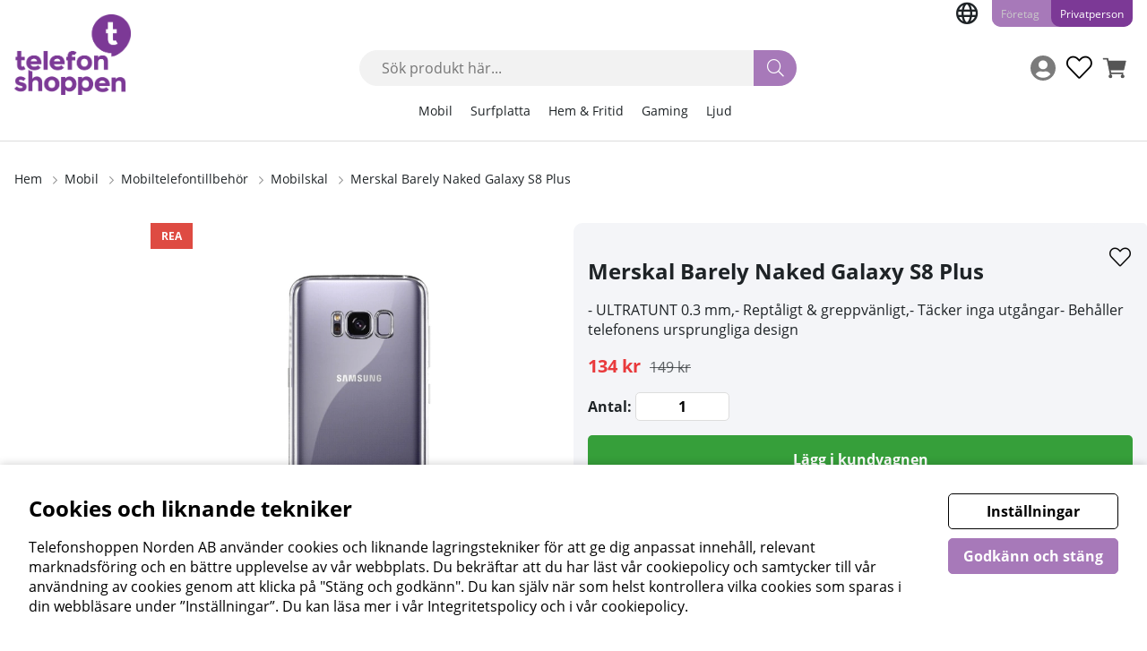

--- FILE ---
content_type: text/html; charset=UTF-8
request_url: https://www.telefonshoppen.se/mobil/mobiltelefontillbehor/mobilskal/merskal-barely-naked-galaxy-s8-plus
body_size: 177562
content:
<!DOCTYPE html>
<html lang="sv">
<head>
	<title>Merskal Barely Naked Galaxy S8 Plus</title>

	<!-- Meta -->
	<meta charset="utf-8">
	<meta name="description" content="ULTRATUNT 0.3 mmReptåligt & greppvänligtTäcker inga utgångar- Behåller telefonens ursprungliga design">
	<meta name="keywords" content="merskal, barely, naked, galaxy, s8, plus">
	<meta name="robots" content="INDEX, FOLLOW">
	<meta name="revisit-after" content="14 days">
	<meta name="distribution" content="global">
	<meta http-equiv="expires" content="0">
	<meta name="theme-color" content="#000000" />
	<!-- disables Compatibility view IE -->
	<meta http-equiv="X-UA-Compatible" content="IE=9; IE=8; IE=7; IE=EDGE" />
	<!-- Responsive and mobile friendly stuff -->
	<meta name="HandheldFriendly" content="True">
	<meta name="viewport" content="initial-scale=1.0, maximum-scale=5.0, width=device-width">
	<meta name="apple-mobile-web-app-capable" content="yes" />
	<link rel="canonical" href="https://www.telefonshoppen.se/mobil/mobiltelefontillbehor/mobilskal/merskal-barely-naked-galaxy-s8-plus" />
	<meta property="og:url" content="https://www.telefonshoppen.se/mobil/mobiltelefontillbehor/mobilskal/merskal-barely-naked-galaxy-s8-plus"/>
<meta property="og:description" content="- ULTRATUNT 0.3 mm,- Rept&#229;ligt &amp; greppv&#228;nligt,- T&#228;cker inga utg&#229;ngar- Beh&#2..."/>
<meta property="og:title" content="Merskal Barely Naked Galaxy S8 Plus"/>
<meta property="og:image:width" content="200" />
<meta property="og:image:height" content="200" />
<meta property="og:image" content="https://www.telefonshoppen.se/bilder/artiklar/merskal-barely-naked-galaxy-s8-plus.jpg?m=1685697968"/>

	<link rel="alternate" hreflang="en" href="https://www.telefonshoppen.com/mobile/mobile-accessories/mobile-cover/merskal-barely-naked-galaxy-s8-plus">
<link rel="alternate" hreflang="sv" href="https://www.telefonshoppen.se/mobil/mobiltelefontillbehor/mobilskal/merskal-barely-naked-galaxy-s8-plus">


	<!-- Preloads -->
	<link rel="preload" as="font" href="/themes/main/design/css/webfonts/open-sans-regular.woff2" onload="this.rel='font'" crossorigin>
	<link rel="preload" as="font" href="/themes/main/design/css/webfonts/open-sans-700.woff2" onload="this.rel='font'" crossorigin>
	<link rel="preload" as="font" href="/themes/main/design/css/webfonts/fa-light-300.woff2" onload="this.rel='font'" crossorigin>
	<link rel="preload" as="font" href="/themes/main/design/css/webfonts/fa-regular-400.woff2" onload="this.rel='font'" crossorigin>
	<link rel="preload" as="font" href="/themes/main/design/css/webfonts/fa-solid-900.woff2" onload="this.rel='font'" crossorigin>

	<!-- Includes -->
	



<script nonce="FKwwUYoBb50QvZuHf5-bRMkw6q1jhp-9aEUZq1N0SQM">/** FILE: /themes/default/design/script/jquery-3.6.3.min.js **/
!function(e,t){"use strict";"object"==typeof module&&"object"==typeof module.exports?module.exports=e.document?t(e,!0):function(e){if(!e.document)throw new Error("jQuery requires a window with a document");return t(e)}:t(e)}("undefined"!=typeof window?window:this,function(C,e){"use strict";var t=[],r=Object.getPrototypeOf,s=t.slice,g=t.flat?function(e){return t.flat.call(e)}:function(e){return t.concat.apply([],e)},u=t.push,i=t.indexOf,n={},o=n.toString,y=n.hasOwnProperty,a=y.toString,l=a.call(Object),v={},m=function(e){return"function"==typeof e&&"number"!=typeof e.nodeType&&"function"!=typeof e.item},x=function(e){return null!=e&&e===e.window},S=C.document,c={type:!0,src:!0,nonce:!0,noModule:!0};function b(e,t,n){var r,i,o=(n=n||S).createElement("script");if(o.text=e,t)for(r in c)(i=t[r]||t.getAttribute&&t.getAttribute(r))&&o.setAttribute(r,i);n.head.appendChild(o).parentNode.removeChild(o)}function w(e){return null==e?e+"":"object"==typeof e||"function"==typeof e?n[o.call(e)]||"object":typeof e}var f="3.6.3",E=function(e,t){return new E.fn.init(e,t)};function p(e){var t=!!e&&"length"in e&&e.length,n=w(e);return!m(e)&&!x(e)&&("array"===n||0===t||"number"==typeof t&&0<t&&t-1 in e)}E.fn=E.prototype={jquery:f,constructor:E,length:0,toArray:function(){return s.call(this)},get:function(e){return null==e?s.call(this):e<0?this[e+this.length]:this[e]},pushStack:function(e){var t=E.merge(this.constructor(),e);return t.prevObject=this,t},each:function(e){return E.each(this,e)},map:function(n){return this.pushStack(E.map(this,function(e,t){return n.call(e,t,e)}))},slice:function(){return this.pushStack(s.apply(this,arguments))},first:function(){return this.eq(0)},last:function(){return this.eq(-1)},even:function(){return this.pushStack(E.grep(this,function(e,t){return(t+1)%2}))},odd:function(){return this.pushStack(E.grep(this,function(e,t){return t%2}))},eq:function(e){var t=this.length,n=+e+(e<0?t:0);return this.pushStack(0<=n&&n<t?[this[n]]:[])},end:function(){return this.prevObject||this.constructor()},push:u,sort:t.sort,splice:t.splice},E.extend=E.fn.extend=function(){var e,t,n,r,i,o,a=arguments[0]||{},s=1,u=arguments.length,l=!1;for("boolean"==typeof a&&(l=a,a=arguments[s]||{},s++),"object"==typeof a||m(a)||(a={}),s===u&&(a=this,s--);s<u;s++)if(null!=(e=arguments[s]))for(t in e)r=e[t],"__proto__"!==t&&a!==r&&(l&&r&&(E.isPlainObject(r)||(i=Array.isArray(r)))?(n=a[t],o=i&&!Array.isArray(n)?[]:i||E.isPlainObject(n)?n:{},i=!1,a[t]=E.extend(l,o,r)):void 0!==r&&(a[t]=r));return a},E.extend({expando:"jQuery"+(f+Math.random()).replace(/\D/g,""),isReady:!0,error:function(e){throw new Error(e)},noop:function(){},isPlainObject:function(e){var t,n;return!(!e||"[object Object]"!==o.call(e))&&(!(t=r(e))||"function"==typeof(n=y.call(t,"constructor")&&t.constructor)&&a.call(n)===l)},isEmptyObject:function(e){var t;for(t in e)return!1;return!0},globalEval:function(e,t,n){b(e,{nonce:t&&t.nonce},n)},each:function(e,t){var n,r=0;if(p(e)){for(n=e.length;r<n;r++)if(!1===t.call(e[r],r,e[r]))break}else for(r in e)if(!1===t.call(e[r],r,e[r]))break;return e},makeArray:function(e,t){var n=t||[];return null!=e&&(p(Object(e))?E.merge(n,"string"==typeof e?[e]:e):u.call(n,e)),n},inArray:function(e,t,n){return null==t?-1:i.call(t,e,n)},merge:function(e,t){for(var n=+t.length,r=0,i=e.length;r<n;r++)e[i++]=t[r];return e.length=i,e},grep:function(e,t,n){for(var r=[],i=0,o=e.length,a=!n;i<o;i++)!t(e[i],i)!==a&&r.push(e[i]);return r},map:function(e,t,n){var r,i,o=0,a=[];if(p(e))for(r=e.length;o<r;o++)null!=(i=t(e[o],o,n))&&a.push(i);else for(o in e)null!=(i=t(e[o],o,n))&&a.push(i);return g(a)},guid:1,support:v}),"function"==typeof Symbol&&(E.fn[Symbol.iterator]=t[Symbol.iterator]),E.each("Boolean Number String Function Array Date RegExp Object Error Symbol".split(" "),function(e,t){n["[object "+t+"]"]=t.toLowerCase()});var d=function(n){var e,d,b,o,i,h,f,g,w,u,l,T,C,a,S,y,s,c,v,E="sizzle"+1*new Date,p=n.document,k=0,r=0,m=ue(),x=ue(),A=ue(),N=ue(),j=function(e,t){return e===t&&(l=!0),0},D={}.hasOwnProperty,t=[],q=t.pop,L=t.push,H=t.push,O=t.slice,P=function(e,t){for(var n=0,r=e.length;n<r;n++)if(e[n]===t)return n;return-1},R="checked|selected|async|autofocus|autoplay|controls|defer|disabled|hidden|ismap|loop|multiple|open|readonly|required|scoped",M="[\\x20\\t\\r\\n\\f]",I="(?:\\\\[\\da-fA-F]{1,6}"+M+"?|\\\\[^\\r\\n\\f]|[\\w-]|[^\0-\\x7f])+",W="\\["+M+"*("+I+")(?:"+M+"*([*^$|!~]?=)"+M+"*(?:'((?:\\\\.|[^\\\\'])*)'|\"((?:\\\\.|[^\\\\\"])*)\"|("+I+"))|)"+M+"*\\]",F=":("+I+")(?:\\((('((?:\\\\.|[^\\\\'])*)'|\"((?:\\\\.|[^\\\\\"])*)\")|((?:\\\\.|[^\\\\()[\\]]|"+W+")*)|.*)\\)|)",$=new RegExp(M+"+","g"),B=new RegExp("^"+M+"+|((?:^|[^\\\\])(?:\\\\.)*)"+M+"+$","g"),_=new RegExp("^"+M+"*,"+M+"*"),z=new RegExp("^"+M+"*([>+~]|"+M+")"+M+"*"),U=new RegExp(M+"|>"),X=new RegExp(F),V=new RegExp("^"+I+"$"),G={ID:new RegExp("^#("+I+")"),CLASS:new RegExp("^\\.("+I+")"),TAG:new RegExp("^("+I+"|[*])"),ATTR:new RegExp("^"+W),PSEUDO:new RegExp("^"+F),CHILD:new RegExp("^:(only|first|last|nth|nth-last)-(child|of-type)(?:\\("+M+"*(even|odd|(([+-]|)(\\d*)n|)"+M+"*(?:([+-]|)"+M+"*(\\d+)|))"+M+"*\\)|)","i"),bool:new RegExp("^(?:"+R+")$","i"),needsContext:new RegExp("^"+M+"*[>+~]|:(even|odd|eq|gt|lt|nth|first|last)(?:\\("+M+"*((?:-\\d)?\\d*)"+M+"*\\)|)(?=[^-]|$)","i")},Y=/HTML$/i,Q=/^(?:input|select|textarea|button)$/i,J=/^h\d$/i,K=/^[^{]+\{\s*\[native \w/,Z=/^(?:#([\w-]+)|(\w+)|\.([\w-]+))$/,ee=/[+~]/,te=new RegExp("\\\\[\\da-fA-F]{1,6}"+M+"?|\\\\([^\\r\\n\\f])","g"),ne=function(e,t){var n="0x"+e.slice(1)-65536;return t||(n<0?String.fromCharCode(n+65536):String.fromCharCode(n>>10|55296,1023&n|56320))},re=/([\0-\x1f\x7f]|^-?\d)|^-$|[^\0-\x1f\x7f-\uFFFF\w-]/g,ie=function(e,t){return t?"\0"===e?"\ufffd":e.slice(0,-1)+"\\"+e.charCodeAt(e.length-1).toString(16)+" ":"\\"+e},oe=function(){T()},ae=be(function(e){return!0===e.disabled&&"fieldset"===e.nodeName.toLowerCase()},{dir:"parentNode",next:"legend"});try{H.apply(t=O.call(p.childNodes),p.childNodes),t[p.childNodes.length].nodeType}catch(e){H={apply:t.length?function(e,t){L.apply(e,O.call(t))}:function(e,t){var n=e.length,r=0;while(e[n++]=t[r++]);e.length=n-1}}}function se(t,e,n,r){var i,o,a,s,u,l,c,f=e&&e.ownerDocument,p=e?e.nodeType:9;if(n=n||[],"string"!=typeof t||!t||1!==p&&9!==p&&11!==p)return n;if(!r&&(T(e),e=e||C,S)){if(11!==p&&(u=Z.exec(t)))if(i=u[1]){if(9===p){if(!(a=e.getElementById(i)))return n;if(a.id===i)return n.push(a),n}else if(f&&(a=f.getElementById(i))&&v(e,a)&&a.id===i)return n.push(a),n}else{if(u[2])return H.apply(n,e.getElementsByTagName(t)),n;if((i=u[3])&&d.getElementsByClassName&&e.getElementsByClassName)return H.apply(n,e.getElementsByClassName(i)),n}if(d.qsa&&!N[t+" "]&&(!y||!y.test(t))&&(1!==p||"object"!==e.nodeName.toLowerCase())){if(c=t,f=e,1===p&&(U.test(t)||z.test(t))){(f=ee.test(t)&&ve(e.parentNode)||e)===e&&d.scope||((s=e.getAttribute("id"))?s=s.replace(re,ie):e.setAttribute("id",s=E)),o=(l=h(t)).length;while(o--)l[o]=(s?"#"+s:":scope")+" "+xe(l[o]);c=l.join(",")}try{if(d.cssSupportsSelector&&!CSS.supports("selector(:is("+c+"))"))throw new Error;return H.apply(n,f.querySelectorAll(c)),n}catch(e){N(t,!0)}finally{s===E&&e.removeAttribute("id")}}}return g(t.replace(B,"$1"),e,n,r)}function ue(){var r=[];return function e(t,n){return r.push(t+" ")>b.cacheLength&&delete e[r.shift()],e[t+" "]=n}}function le(e){return e[E]=!0,e}function ce(e){var t=C.createElement("fieldset");try{return!!e(t)}catch(e){return!1}finally{t.parentNode&&t.parentNode.removeChild(t),t=null}}function fe(e,t){var n=e.split("|"),r=n.length;while(r--)b.attrHandle[n[r]]=t}function pe(e,t){var n=t&&e,r=n&&1===e.nodeType&&1===t.nodeType&&e.sourceIndex-t.sourceIndex;if(r)return r;if(n)while(n=n.nextSibling)if(n===t)return-1;return e?1:-1}function de(t){return function(e){return"input"===e.nodeName.toLowerCase()&&e.type===t}}function he(n){return function(e){var t=e.nodeName.toLowerCase();return("input"===t||"button"===t)&&e.type===n}}function ge(t){return function(e){return"form"in e?e.parentNode&&!1===e.disabled?"label"in e?"label"in e.parentNode?e.parentNode.disabled===t:e.disabled===t:e.isDisabled===t||e.isDisabled!==!t&&ae(e)===t:e.disabled===t:"label"in e&&e.disabled===t}}function ye(a){return le(function(o){return o=+o,le(function(e,t){var n,r=a([],e.length,o),i=r.length;while(i--)e[n=r[i]]&&(e[n]=!(t[n]=e[n]))})})}function ve(e){return e&&"undefined"!=typeof e.getElementsByTagName&&e}for(e in d=se.support={},i=se.isXML=function(e){var t=e&&e.namespaceURI,n=e&&(e.ownerDocument||e).documentElement;return!Y.test(t||n&&n.nodeName||"HTML")},T=se.setDocument=function(e){var t,n,r=e?e.ownerDocument||e:p;return r!=C&&9===r.nodeType&&r.documentElement&&(a=(C=r).documentElement,S=!i(C),p!=C&&(n=C.defaultView)&&n.top!==n&&(n.addEventListener?n.addEventListener("unload",oe,!1):n.attachEvent&&n.attachEvent("onunload",oe)),d.scope=ce(function(e){return a.appendChild(e).appendChild(C.createElement("div")),"undefined"!=typeof e.querySelectorAll&&!e.querySelectorAll(":scope fieldset div").length}),d.cssSupportsSelector=ce(function(){return CSS.supports("selector(*)")&&C.querySelectorAll(":is(:jqfake)")&&!CSS.supports("selector(:is(*,:jqfake))")}),d.attributes=ce(function(e){return e.className="i",!e.getAttribute("className")}),d.getElementsByTagName=ce(function(e){return e.appendChild(C.createComment("")),!e.getElementsByTagName("*").length}),d.getElementsByClassName=K.test(C.getElementsByClassName),d.getById=ce(function(e){return a.appendChild(e).id=E,!C.getElementsByName||!C.getElementsByName(E).length}),d.getById?(b.filter.ID=function(e){var t=e.replace(te,ne);return function(e){return e.getAttribute("id")===t}},b.find.ID=function(e,t){if("undefined"!=typeof t.getElementById&&S){var n=t.getElementById(e);return n?[n]:[]}}):(b.filter.ID=function(e){var n=e.replace(te,ne);return function(e){var t="undefined"!=typeof e.getAttributeNode&&e.getAttributeNode("id");return t&&t.value===n}},b.find.ID=function(e,t){if("undefined"!=typeof t.getElementById&&S){var n,r,i,o=t.getElementById(e);if(o){if((n=o.getAttributeNode("id"))&&n.value===e)return[o];i=t.getElementsByName(e),r=0;while(o=i[r++])if((n=o.getAttributeNode("id"))&&n.value===e)return[o]}return[]}}),b.find.TAG=d.getElementsByTagName?function(e,t){return"undefined"!=typeof t.getElementsByTagName?t.getElementsByTagName(e):d.qsa?t.querySelectorAll(e):void 0}:function(e,t){var n,r=[],i=0,o=t.getElementsByTagName(e);if("*"===e){while(n=o[i++])1===n.nodeType&&r.push(n);return r}return o},b.find.CLASS=d.getElementsByClassName&&function(e,t){if("undefined"!=typeof t.getElementsByClassName&&S)return t.getElementsByClassName(e)},s=[],y=[],(d.qsa=K.test(C.querySelectorAll))&&(ce(function(e){var t;a.appendChild(e).innerHTML="<a id='"+E+"'></a><select id='"+E+"-\r\\' msallowcapture=''><option selected=''></option></select>",e.querySelectorAll("[msallowcapture^='']").length&&y.push("[*^$]="+M+"*(?:''|\"\")"),e.querySelectorAll("[selected]").length||y.push("\\["+M+"*(?:value|"+R+")"),e.querySelectorAll("[id~="+E+"-]").length||y.push("~="),(t=C.createElement("input")).setAttribute("name",""),e.appendChild(t),e.querySelectorAll("[name='']").length||y.push("\\["+M+"*name"+M+"*="+M+"*(?:''|\"\")"),e.querySelectorAll(":checked").length||y.push(":checked"),e.querySelectorAll("a#"+E+"+*").length||y.push(".#.+[+~]"),e.querySelectorAll("\\\f"),y.push("[\\r\\n\\f]")}),ce(function(e){e.innerHTML="<a href='' disabled='disabled'></a><select disabled='disabled'><option/></select>";var t=C.createElement("input");t.setAttribute("type","hidden"),e.appendChild(t).setAttribute("name","D"),e.querySelectorAll("[name=d]").length&&y.push("name"+M+"*[*^$|!~]?="),2!==e.querySelectorAll(":enabled").length&&y.push(":enabled",":disabled"),a.appendChild(e).disabled=!0,2!==e.querySelectorAll(":disabled").length&&y.push(":enabled",":disabled"),e.querySelectorAll("*,:x"),y.push(",.*:")})),(d.matchesSelector=K.test(c=a.matches||a.webkitMatchesSelector||a.mozMatchesSelector||a.oMatchesSelector||a.msMatchesSelector))&&ce(function(e){d.disconnectedMatch=c.call(e,"*"),c.call(e,"[s!='']:x"),s.push("!=",F)}),d.cssSupportsSelector||y.push(":has"),y=y.length&&new RegExp(y.join("|")),s=s.length&&new RegExp(s.join("|")),t=K.test(a.compareDocumentPosition),v=t||K.test(a.contains)?function(e,t){var n=9===e.nodeType&&e.documentElement||e,r=t&&t.parentNode;return e===r||!(!r||1!==r.nodeType||!(n.contains?n.contains(r):e.compareDocumentPosition&&16&e.compareDocumentPosition(r)))}:function(e,t){if(t)while(t=t.parentNode)if(t===e)return!0;return!1},j=t?function(e,t){if(e===t)return l=!0,0;var n=!e.compareDocumentPosition-!t.compareDocumentPosition;return n||(1&(n=(e.ownerDocument||e)==(t.ownerDocument||t)?e.compareDocumentPosition(t):1)||!d.sortDetached&&t.compareDocumentPosition(e)===n?e==C||e.ownerDocument==p&&v(p,e)?-1:t==C||t.ownerDocument==p&&v(p,t)?1:u?P(u,e)-P(u,t):0:4&n?-1:1)}:function(e,t){if(e===t)return l=!0,0;var n,r=0,i=e.parentNode,o=t.parentNode,a=[e],s=[t];if(!i||!o)return e==C?-1:t==C?1:i?-1:o?1:u?P(u,e)-P(u,t):0;if(i===o)return pe(e,t);n=e;while(n=n.parentNode)a.unshift(n);n=t;while(n=n.parentNode)s.unshift(n);while(a[r]===s[r])r++;return r?pe(a[r],s[r]):a[r]==p?-1:s[r]==p?1:0}),C},se.matches=function(e,t){return se(e,null,null,t)},se.matchesSelector=function(e,t){if(T(e),d.matchesSelector&&S&&!N[t+" "]&&(!s||!s.test(t))&&(!y||!y.test(t)))try{var n=c.call(e,t);if(n||d.disconnectedMatch||e.document&&11!==e.document.nodeType)return n}catch(e){N(t,!0)}return 0<se(t,C,null,[e]).length},se.contains=function(e,t){return(e.ownerDocument||e)!=C&&T(e),v(e,t)},se.attr=function(e,t){(e.ownerDocument||e)!=C&&T(e);var n=b.attrHandle[t.toLowerCase()],r=n&&D.call(b.attrHandle,t.toLowerCase())?n(e,t,!S):void 0;return void 0!==r?r:d.attributes||!S?e.getAttribute(t):(r=e.getAttributeNode(t))&&r.specified?r.value:null},se.escape=function(e){return(e+"").replace(re,ie)},se.error=function(e){throw new Error("Syntax error, unrecognized expression: "+e)},se.uniqueSort=function(e){var t,n=[],r=0,i=0;if(l=!d.detectDuplicates,u=!d.sortStable&&e.slice(0),e.sort(j),l){while(t=e[i++])t===e[i]&&(r=n.push(i));while(r--)e.splice(n[r],1)}return u=null,e},o=se.getText=function(e){var t,n="",r=0,i=e.nodeType;if(i){if(1===i||9===i||11===i){if("string"==typeof e.textContent)return e.textContent;for(e=e.firstChild;e;e=e.nextSibling)n+=o(e)}else if(3===i||4===i)return e.nodeValue}else while(t=e[r++])n+=o(t);return n},(b=se.selectors={cacheLength:50,createPseudo:le,match:G,attrHandle:{},find:{},relative:{">":{dir:"parentNode",first:!0}," ":{dir:"parentNode"},"+":{dir:"previousSibling",first:!0},"~":{dir:"previousSibling"}},preFilter:{ATTR:function(e){return e[1]=e[1].replace(te,ne),e[3]=(e[3]||e[4]||e[5]||"").replace(te,ne),"~="===e[2]&&(e[3]=" "+e[3]+" "),e.slice(0,4)},CHILD:function(e){return e[1]=e[1].toLowerCase(),"nth"===e[1].slice(0,3)?(e[3]||se.error(e[0]),e[4]=+(e[4]?e[5]+(e[6]||1):2*("even"===e[3]||"odd"===e[3])),e[5]=+(e[7]+e[8]||"odd"===e[3])):e[3]&&se.error(e[0]),e},PSEUDO:function(e){var t,n=!e[6]&&e[2];return G.CHILD.test(e[0])?null:(e[3]?e[2]=e[4]||e[5]||"":n&&X.test(n)&&(t=h(n,!0))&&(t=n.indexOf(")",n.length-t)-n.length)&&(e[0]=e[0].slice(0,t),e[2]=n.slice(0,t)),e.slice(0,3))}},filter:{TAG:function(e){var t=e.replace(te,ne).toLowerCase();return"*"===e?function(){return!0}:function(e){return e.nodeName&&e.nodeName.toLowerCase()===t}},CLASS:function(e){var t=m[e+" "];return t||(t=new RegExp("(^|"+M+")"+e+"("+M+"|$)"))&&m(e,function(e){return t.test("string"==typeof e.className&&e.className||"undefined"!=typeof e.getAttribute&&e.getAttribute("class")||"")})},ATTR:function(n,r,i){return function(e){var t=se.attr(e,n);return null==t?"!="===r:!r||(t+="","="===r?t===i:"!="===r?t!==i:"^="===r?i&&0===t.indexOf(i):"*="===r?i&&-1<t.indexOf(i):"$="===r?i&&t.slice(-i.length)===i:"~="===r?-1<(" "+t.replace($," ")+" ").indexOf(i):"|="===r&&(t===i||t.slice(0,i.length+1)===i+"-"))}},CHILD:function(h,e,t,g,y){var v="nth"!==h.slice(0,3),m="last"!==h.slice(-4),x="of-type"===e;return 1===g&&0===y?function(e){return!!e.parentNode}:function(e,t,n){var r,i,o,a,s,u,l=v!==m?"nextSibling":"previousSibling",c=e.parentNode,f=x&&e.nodeName.toLowerCase(),p=!n&&!x,d=!1;if(c){if(v){while(l){a=e;while(a=a[l])if(x?a.nodeName.toLowerCase()===f:1===a.nodeType)return!1;u=l="only"===h&&!u&&"nextSibling"}return!0}if(u=[m?c.firstChild:c.lastChild],m&&p){d=(s=(r=(i=(o=(a=c)[E]||(a[E]={}))[a.uniqueID]||(o[a.uniqueID]={}))[h]||[])[0]===k&&r[1])&&r[2],a=s&&c.childNodes[s];while(a=++s&&a&&a[l]||(d=s=0)||u.pop())if(1===a.nodeType&&++d&&a===e){i[h]=[k,s,d];break}}else if(p&&(d=s=(r=(i=(o=(a=e)[E]||(a[E]={}))[a.uniqueID]||(o[a.uniqueID]={}))[h]||[])[0]===k&&r[1]),!1===d)while(a=++s&&a&&a[l]||(d=s=0)||u.pop())if((x?a.nodeName.toLowerCase()===f:1===a.nodeType)&&++d&&(p&&((i=(o=a[E]||(a[E]={}))[a.uniqueID]||(o[a.uniqueID]={}))[h]=[k,d]),a===e))break;return(d-=y)===g||d%g==0&&0<=d/g}}},PSEUDO:function(e,o){var t,a=b.pseudos[e]||b.setFilters[e.toLowerCase()]||se.error("unsupported pseudo: "+e);return a[E]?a(o):1<a.length?(t=[e,e,"",o],b.setFilters.hasOwnProperty(e.toLowerCase())?le(function(e,t){var n,r=a(e,o),i=r.length;while(i--)e[n=P(e,r[i])]=!(t[n]=r[i])}):function(e){return a(e,0,t)}):a}},pseudos:{not:le(function(e){var r=[],i=[],s=f(e.replace(B,"$1"));return s[E]?le(function(e,t,n,r){var i,o=s(e,null,r,[]),a=e.length;while(a--)(i=o[a])&&(e[a]=!(t[a]=i))}):function(e,t,n){return r[0]=e,s(r,null,n,i),r[0]=null,!i.pop()}}),has:le(function(t){return function(e){return 0<se(t,e).length}}),contains:le(function(t){return t=t.replace(te,ne),function(e){return-1<(e.textContent||o(e)).indexOf(t)}}),lang:le(function(n){return V.test(n||"")||se.error("unsupported lang: "+n),n=n.replace(te,ne).toLowerCase(),function(e){var t;do{if(t=S?e.lang:e.getAttribute("xml:lang")||e.getAttribute("lang"))return(t=t.toLowerCase())===n||0===t.indexOf(n+"-")}while((e=e.parentNode)&&1===e.nodeType);return!1}}),target:function(e){var t=n.location&&n.location.hash;return t&&t.slice(1)===e.id},root:function(e){return e===a},focus:function(e){return e===C.activeElement&&(!C.hasFocus||C.hasFocus())&&!!(e.type||e.href||~e.tabIndex)},enabled:ge(!1),disabled:ge(!0),checked:function(e){var t=e.nodeName.toLowerCase();return"input"===t&&!!e.checked||"option"===t&&!!e.selected},selected:function(e){return e.parentNode&&e.parentNode.selectedIndex,!0===e.selected},empty:function(e){for(e=e.firstChild;e;e=e.nextSibling)if(e.nodeType<6)return!1;return!0},parent:function(e){return!b.pseudos.empty(e)},header:function(e){return J.test(e.nodeName)},input:function(e){return Q.test(e.nodeName)},button:function(e){var t=e.nodeName.toLowerCase();return"input"===t&&"button"===e.type||"button"===t},text:function(e){var t;return"input"===e.nodeName.toLowerCase()&&"text"===e.type&&(null==(t=e.getAttribute("type"))||"text"===t.toLowerCase())},first:ye(function(){return[0]}),last:ye(function(e,t){return[t-1]}),eq:ye(function(e,t,n){return[n<0?n+t:n]}),even:ye(function(e,t){for(var n=0;n<t;n+=2)e.push(n);return e}),odd:ye(function(e,t){for(var n=1;n<t;n+=2)e.push(n);return e}),lt:ye(function(e,t,n){for(var r=n<0?n+t:t<n?t:n;0<=--r;)e.push(r);return e}),gt:ye(function(e,t,n){for(var r=n<0?n+t:n;++r<t;)e.push(r);return e})}}).pseudos.nth=b.pseudos.eq,{radio:!0,checkbox:!0,file:!0,password:!0,image:!0})b.pseudos[e]=de(e);for(e in{submit:!0,reset:!0})b.pseudos[e]=he(e);function me(){}function xe(e){for(var t=0,n=e.length,r="";t<n;t++)r+=e[t].value;return r}function be(s,e,t){var u=e.dir,l=e.next,c=l||u,f=t&&"parentNode"===c,p=r++;return e.first?function(e,t,n){while(e=e[u])if(1===e.nodeType||f)return s(e,t,n);return!1}:function(e,t,n){var r,i,o,a=[k,p];if(n){while(e=e[u])if((1===e.nodeType||f)&&s(e,t,n))return!0}else while(e=e[u])if(1===e.nodeType||f)if(i=(o=e[E]||(e[E]={}))[e.uniqueID]||(o[e.uniqueID]={}),l&&l===e.nodeName.toLowerCase())e=e[u]||e;else{if((r=i[c])&&r[0]===k&&r[1]===p)return a[2]=r[2];if((i[c]=a)[2]=s(e,t,n))return!0}return!1}}function we(i){return 1<i.length?function(e,t,n){var r=i.length;while(r--)if(!i[r](e,t,n))return!1;return!0}:i[0]}function Te(e,t,n,r,i){for(var o,a=[],s=0,u=e.length,l=null!=t;s<u;s++)(o=e[s])&&(n&&!n(o,r,i)||(a.push(o),l&&t.push(s)));return a}function Ce(d,h,g,y,v,e){return y&&!y[E]&&(y=Ce(y)),v&&!v[E]&&(v=Ce(v,e)),le(function(e,t,n,r){var i,o,a,s=[],u=[],l=t.length,c=e||function(e,t,n){for(var r=0,i=t.length;r<i;r++)se(e,t[r],n);return n}(h||"*",n.nodeType?[n]:n,[]),f=!d||!e&&h?c:Te(c,s,d,n,r),p=g?v||(e?d:l||y)?[]:t:f;if(g&&g(f,p,n,r),y){i=Te(p,u),y(i,[],n,r),o=i.length;while(o--)(a=i[o])&&(p[u[o]]=!(f[u[o]]=a))}if(e){if(v||d){if(v){i=[],o=p.length;while(o--)(a=p[o])&&i.push(f[o]=a);v(null,p=[],i,r)}o=p.length;while(o--)(a=p[o])&&-1<(i=v?P(e,a):s[o])&&(e[i]=!(t[i]=a))}}else p=Te(p===t?p.splice(l,p.length):p),v?v(null,t,p,r):H.apply(t,p)})}function Se(e){for(var i,t,n,r=e.length,o=b.relative[e[0].type],a=o||b.relative[" "],s=o?1:0,u=be(function(e){return e===i},a,!0),l=be(function(e){return-1<P(i,e)},a,!0),c=[function(e,t,n){var r=!o&&(n||t!==w)||((i=t).nodeType?u(e,t,n):l(e,t,n));return i=null,r}];s<r;s++)if(t=b.relative[e[s].type])c=[be(we(c),t)];else{if((t=b.filter[e[s].type].apply(null,e[s].matches))[E]){for(n=++s;n<r;n++)if(b.relative[e[n].type])break;return Ce(1<s&&we(c),1<s&&xe(e.slice(0,s-1).concat({value:" "===e[s-2].type?"*":""})).replace(B,"$1"),t,s<n&&Se(e.slice(s,n)),n<r&&Se(e=e.slice(n)),n<r&&xe(e))}c.push(t)}return we(c)}return me.prototype=b.filters=b.pseudos,b.setFilters=new me,h=se.tokenize=function(e,t){var n,r,i,o,a,s,u,l=x[e+" "];if(l)return t?0:l.slice(0);a=e,s=[],u=b.preFilter;while(a){for(o in n&&!(r=_.exec(a))||(r&&(a=a.slice(r[0].length)||a),s.push(i=[])),n=!1,(r=z.exec(a))&&(n=r.shift(),i.push({value:n,type:r[0].replace(B," ")}),a=a.slice(n.length)),b.filter)!(r=G[o].exec(a))||u[o]&&!(r=u[o](r))||(n=r.shift(),i.push({value:n,type:o,matches:r}),a=a.slice(n.length));if(!n)break}return t?a.length:a?se.error(e):x(e,s).slice(0)},f=se.compile=function(e,t){var n,y,v,m,x,r,i=[],o=[],a=A[e+" "];if(!a){t||(t=h(e)),n=t.length;while(n--)(a=Se(t[n]))[E]?i.push(a):o.push(a);(a=A(e,(y=o,m=0<(v=i).length,x=0<y.length,r=function(e,t,n,r,i){var o,a,s,u=0,l="0",c=e&&[],f=[],p=w,d=e||x&&b.find.TAG("*",i),h=k+=null==p?1:Math.random()||.1,g=d.length;for(i&&(w=t==C||t||i);l!==g&&null!=(o=d[l]);l++){if(x&&o){a=0,t||o.ownerDocument==C||(T(o),n=!S);while(s=y[a++])if(s(o,t||C,n)){r.push(o);break}i&&(k=h)}m&&((o=!s&&o)&&u--,e&&c.push(o))}if(u+=l,m&&l!==u){a=0;while(s=v[a++])s(c,f,t,n);if(e){if(0<u)while(l--)c[l]||f[l]||(f[l]=q.call(r));f=Te(f)}H.apply(r,f),i&&!e&&0<f.length&&1<u+v.length&&se.uniqueSort(r)}return i&&(k=h,w=p),c},m?le(r):r))).selector=e}return a},g=se.select=function(e,t,n,r){var i,o,a,s,u,l="function"==typeof e&&e,c=!r&&h(e=l.selector||e);if(n=n||[],1===c.length){if(2<(o=c[0]=c[0].slice(0)).length&&"ID"===(a=o[0]).type&&9===t.nodeType&&S&&b.relative[o[1].type]){if(!(t=(b.find.ID(a.matches[0].replace(te,ne),t)||[])[0]))return n;l&&(t=t.parentNode),e=e.slice(o.shift().value.length)}i=G.needsContext.test(e)?0:o.length;while(i--){if(a=o[i],b.relative[s=a.type])break;if((u=b.find[s])&&(r=u(a.matches[0].replace(te,ne),ee.test(o[0].type)&&ve(t.parentNode)||t))){if(o.splice(i,1),!(e=r.length&&xe(o)))return H.apply(n,r),n;break}}}return(l||f(e,c))(r,t,!S,n,!t||ee.test(e)&&ve(t.parentNode)||t),n},d.sortStable=E.split("").sort(j).join("")===E,d.detectDuplicates=!!l,T(),d.sortDetached=ce(function(e){return 1&e.compareDocumentPosition(C.createElement("fieldset"))}),ce(function(e){return e.innerHTML="<a href='#'></a>","#"===e.firstChild.getAttribute("href")})||fe("type|href|height|width",function(e,t,n){if(!n)return e.getAttribute(t,"type"===t.toLowerCase()?1:2)}),d.attributes&&ce(function(e){return e.innerHTML="<input/>",e.firstChild.setAttribute("value",""),""===e.firstChild.getAttribute("value")})||fe("value",function(e,t,n){if(!n&&"input"===e.nodeName.toLowerCase())return e.defaultValue}),ce(function(e){return null==e.getAttribute("disabled")})||fe(R,function(e,t,n){var r;if(!n)return!0===e[t]?t.toLowerCase():(r=e.getAttributeNode(t))&&r.specified?r.value:null}),se}(C);E.find=d,E.expr=d.selectors,E.expr[":"]=E.expr.pseudos,E.uniqueSort=E.unique=d.uniqueSort,E.text=d.getText,E.isXMLDoc=d.isXML,E.contains=d.contains,E.escapeSelector=d.escape;var h=function(e,t,n){var r=[],i=void 0!==n;while((e=e[t])&&9!==e.nodeType)if(1===e.nodeType){if(i&&E(e).is(n))break;r.push(e)}return r},T=function(e,t){for(var n=[];e;e=e.nextSibling)1===e.nodeType&&e!==t&&n.push(e);return n},k=E.expr.match.needsContext;function A(e,t){return e.nodeName&&e.nodeName.toLowerCase()===t.toLowerCase()}var N=/^<([a-z][^\/\0>:\x20\t\r\n\f]*)[\x20\t\r\n\f]*\/?>(?:<\/\1>|)$/i;function j(e,n,r){return m(n)?E.grep(e,function(e,t){return!!n.call(e,t,e)!==r}):n.nodeType?E.grep(e,function(e){return e===n!==r}):"string"!=typeof n?E.grep(e,function(e){return-1<i.call(n,e)!==r}):E.filter(n,e,r)}E.filter=function(e,t,n){var r=t[0];return n&&(e=":not("+e+")"),1===t.length&&1===r.nodeType?E.find.matchesSelector(r,e)?[r]:[]:E.find.matches(e,E.grep(t,function(e){return 1===e.nodeType}))},E.fn.extend({find:function(e){var t,n,r=this.length,i=this;if("string"!=typeof e)return this.pushStack(E(e).filter(function(){for(t=0;t<r;t++)if(E.contains(i[t],this))return!0}));for(n=this.pushStack([]),t=0;t<r;t++)E.find(e,i[t],n);return 1<r?E.uniqueSort(n):n},filter:function(e){return this.pushStack(j(this,e||[],!1))},not:function(e){return this.pushStack(j(this,e||[],!0))},is:function(e){return!!j(this,"string"==typeof e&&k.test(e)?E(e):e||[],!1).length}});var D,q=/^(?:\s*(<[\w\W]+>)[^>]*|#([\w-]+))$/;(E.fn.init=function(e,t,n){var r,i;if(!e)return this;if(n=n||D,"string"==typeof e){if(!(r="<"===e[0]&&">"===e[e.length-1]&&3<=e.length?[null,e,null]:q.exec(e))||!r[1]&&t)return!t||t.jquery?(t||n).find(e):this.constructor(t).find(e);if(r[1]){if(t=t instanceof E?t[0]:t,E.merge(this,E.parseHTML(r[1],t&&t.nodeType?t.ownerDocument||t:S,!0)),N.test(r[1])&&E.isPlainObject(t))for(r in t)m(this[r])?this[r](t[r]):this.attr(r,t[r]);return this}return(i=S.getElementById(r[2]))&&(this[0]=i,this.length=1),this}return e.nodeType?(this[0]=e,this.length=1,this):m(e)?void 0!==n.ready?n.ready(e):e(E):E.makeArray(e,this)}).prototype=E.fn,D=E(S);var L=/^(?:parents|prev(?:Until|All))/,H={children:!0,contents:!0,next:!0,prev:!0};function O(e,t){while((e=e[t])&&1!==e.nodeType);return e}E.fn.extend({has:function(e){var t=E(e,this),n=t.length;return this.filter(function(){for(var e=0;e<n;e++)if(E.contains(this,t[e]))return!0})},closest:function(e,t){var n,r=0,i=this.length,o=[],a="string"!=typeof e&&E(e);if(!k.test(e))for(;r<i;r++)for(n=this[r];n&&n!==t;n=n.parentNode)if(n.nodeType<11&&(a?-1<a.index(n):1===n.nodeType&&E.find.matchesSelector(n,e))){o.push(n);break}return this.pushStack(1<o.length?E.uniqueSort(o):o)},index:function(e){return e?"string"==typeof e?i.call(E(e),this[0]):i.call(this,e.jquery?e[0]:e):this[0]&&this[0].parentNode?this.first().prevAll().length:-1},add:function(e,t){return this.pushStack(E.uniqueSort(E.merge(this.get(),E(e,t))))},addBack:function(e){return this.add(null==e?this.prevObject:this.prevObject.filter(e))}}),E.each({parent:function(e){var t=e.parentNode;return t&&11!==t.nodeType?t:null},parents:function(e){return h(e,"parentNode")},parentsUntil:function(e,t,n){return h(e,"parentNode",n)},next:function(e){return O(e,"nextSibling")},prev:function(e){return O(e,"previousSibling")},nextAll:function(e){return h(e,"nextSibling")},prevAll:function(e){return h(e,"previousSibling")},nextUntil:function(e,t,n){return h(e,"nextSibling",n)},prevUntil:function(e,t,n){return h(e,"previousSibling",n)},siblings:function(e){return T((e.parentNode||{}).firstChild,e)},children:function(e){return T(e.firstChild)},contents:function(e){return null!=e.contentDocument&&r(e.contentDocument)?e.contentDocument:(A(e,"template")&&(e=e.content||e),E.merge([],e.childNodes))}},function(r,i){E.fn[r]=function(e,t){var n=E.map(this,i,e);return"Until"!==r.slice(-5)&&(t=e),t&&"string"==typeof t&&(n=E.filter(t,n)),1<this.length&&(H[r]||E.uniqueSort(n),L.test(r)&&n.reverse()),this.pushStack(n)}});var P=/[^\x20\t\r\n\f]+/g;function R(e){return e}function M(e){throw e}function I(e,t,n,r){var i;try{e&&m(i=e.promise)?i.call(e).done(t).fail(n):e&&m(i=e.then)?i.call(e,t,n):t.apply(void 0,[e].slice(r))}catch(e){n.apply(void 0,[e])}}E.Callbacks=function(r){var e,n;r="string"==typeof r?(e=r,n={},E.each(e.match(P)||[],function(e,t){n[t]=!0}),n):E.extend({},r);var i,t,o,a,s=[],u=[],l=-1,c=function(){for(a=a||r.once,o=i=!0;u.length;l=-1){t=u.shift();while(++l<s.length)!1===s[l].apply(t[0],t[1])&&r.stopOnFalse&&(l=s.length,t=!1)}r.memory||(t=!1),i=!1,a&&(s=t?[]:"")},f={add:function(){return s&&(t&&!i&&(l=s.length-1,u.push(t)),function n(e){E.each(e,function(e,t){m(t)?r.unique&&f.has(t)||s.push(t):t&&t.length&&"string"!==w(t)&&n(t)})}(arguments),t&&!i&&c()),this},remove:function(){return E.each(arguments,function(e,t){var n;while(-1<(n=E.inArray(t,s,n)))s.splice(n,1),n<=l&&l--}),this},has:function(e){return e?-1<E.inArray(e,s):0<s.length},empty:function(){return s&&(s=[]),this},disable:function(){return a=u=[],s=t="",this},disabled:function(){return!s},lock:function(){return a=u=[],t||i||(s=t=""),this},locked:function(){return!!a},fireWith:function(e,t){return a||(t=[e,(t=t||[]).slice?t.slice():t],u.push(t),i||c()),this},fire:function(){return f.fireWith(this,arguments),this},fired:function(){return!!o}};return f},E.extend({Deferred:function(e){var o=[["notify","progress",E.Callbacks("memory"),E.Callbacks("memory"),2],["resolve","done",E.Callbacks("once memory"),E.Callbacks("once memory"),0,"resolved"],["reject","fail",E.Callbacks("once memory"),E.Callbacks("once memory"),1,"rejected"]],i="pending",a={state:function(){return i},always:function(){return s.done(arguments).fail(arguments),this},"catch":function(e){return a.then(null,e)},pipe:function(){var i=arguments;return E.Deferred(function(r){E.each(o,function(e,t){var n=m(i[t[4]])&&i[t[4]];s[t[1]](function(){var e=n&&n.apply(this,arguments);e&&m(e.promise)?e.promise().progress(r.notify).done(r.resolve).fail(r.reject):r[t[0]+"With"](this,n?[e]:arguments)})}),i=null}).promise()},then:function(t,n,r){var u=0;function l(i,o,a,s){return function(){var n=this,r=arguments,e=function(){var e,t;if(!(i<u)){if((e=a.apply(n,r))===o.promise())throw new TypeError("Thenable self-resolution");t=e&&("object"==typeof e||"function"==typeof e)&&e.then,m(t)?s?t.call(e,l(u,o,R,s),l(u,o,M,s)):(u++,t.call(e,l(u,o,R,s),l(u,o,M,s),l(u,o,R,o.notifyWith))):(a!==R&&(n=void 0,r=[e]),(s||o.resolveWith)(n,r))}},t=s?e:function(){try{e()}catch(e){E.Deferred.exceptionHook&&E.Deferred.exceptionHook(e,t.stackTrace),u<=i+1&&(a!==M&&(n=void 0,r=[e]),o.rejectWith(n,r))}};i?t():(E.Deferred.getStackHook&&(t.stackTrace=E.Deferred.getStackHook()),C.setTimeout(t))}}return E.Deferred(function(e){o[0][3].add(l(0,e,m(r)?r:R,e.notifyWith)),o[1][3].add(l(0,e,m(t)?t:R)),o[2][3].add(l(0,e,m(n)?n:M))}).promise()},promise:function(e){return null!=e?E.extend(e,a):a}},s={};return E.each(o,function(e,t){var n=t[2],r=t[5];a[t[1]]=n.add,r&&n.add(function(){i=r},o[3-e][2].disable,o[3-e][3].disable,o[0][2].lock,o[0][3].lock),n.add(t[3].fire),s[t[0]]=function(){return s[t[0]+"With"](this===s?void 0:this,arguments),this},s[t[0]+"With"]=n.fireWith}),a.promise(s),e&&e.call(s,s),s},when:function(e){var n=arguments.length,t=n,r=Array(t),i=s.call(arguments),o=E.Deferred(),a=function(t){return function(e){r[t]=this,i[t]=1<arguments.length?s.call(arguments):e,--n||o.resolveWith(r,i)}};if(n<=1&&(I(e,o.done(a(t)).resolve,o.reject,!n),"pending"===o.state()||m(i[t]&&i[t].then)))return o.then();while(t--)I(i[t],a(t),o.reject);return o.promise()}});var W=/^(Eval|Internal|Range|Reference|Syntax|Type|URI)Error$/;E.Deferred.exceptionHook=function(e,t){C.console&&C.console.warn&&e&&W.test(e.name)&&C.console.warn("jQuery.Deferred exception: "+e.message,e.stack,t)},E.readyException=function(e){C.setTimeout(function(){throw e})};var F=E.Deferred();function $(){S.removeEventListener("DOMContentLoaded",$),C.removeEventListener("load",$),E.ready()}E.fn.ready=function(e){return F.then(e)["catch"](function(e){E.readyException(e)}),this},E.extend({isReady:!1,readyWait:1,ready:function(e){(!0===e?--E.readyWait:E.isReady)||(E.isReady=!0)!==e&&0<--E.readyWait||F.resolveWith(S,[E])}}),E.ready.then=F.then,"complete"===S.readyState||"loading"!==S.readyState&&!S.documentElement.doScroll?C.setTimeout(E.ready):(S.addEventListener("DOMContentLoaded",$),C.addEventListener("load",$));var B=function(e,t,n,r,i,o,a){var s=0,u=e.length,l=null==n;if("object"===w(n))for(s in i=!0,n)B(e,t,s,n[s],!0,o,a);else if(void 0!==r&&(i=!0,m(r)||(a=!0),l&&(a?(t.call(e,r),t=null):(l=t,t=function(e,t,n){return l.call(E(e),n)})),t))for(;s<u;s++)t(e[s],n,a?r:r.call(e[s],s,t(e[s],n)));return i?e:l?t.call(e):u?t(e[0],n):o},_=/^-ms-/,z=/-([a-z])/g;function U(e,t){return t.toUpperCase()}function X(e){return e.replace(_,"ms-").replace(z,U)}var V=function(e){return 1===e.nodeType||9===e.nodeType||!+e.nodeType};function G(){this.expando=E.expando+G.uid++}G.uid=1,G.prototype={cache:function(e){var t=e[this.expando];return t||(t={},V(e)&&(e.nodeType?e[this.expando]=t:Object.defineProperty(e,this.expando,{value:t,configurable:!0}))),t},set:function(e,t,n){var r,i=this.cache(e);if("string"==typeof t)i[X(t)]=n;else for(r in t)i[X(r)]=t[r];return i},get:function(e,t){return void 0===t?this.cache(e):e[this.expando]&&e[this.expando][X(t)]},access:function(e,t,n){return void 0===t||t&&"string"==typeof t&&void 0===n?this.get(e,t):(this.set(e,t,n),void 0!==n?n:t)},remove:function(e,t){var n,r=e[this.expando];if(void 0!==r){if(void 0!==t){n=(t=Array.isArray(t)?t.map(X):(t=X(t))in r?[t]:t.match(P)||[]).length;while(n--)delete r[t[n]]}(void 0===t||E.isEmptyObject(r))&&(e.nodeType?e[this.expando]=void 0:delete e[this.expando])}},hasData:function(e){var t=e[this.expando];return void 0!==t&&!E.isEmptyObject(t)}};var Y=new G,Q=new G,J=/^(?:\{[\w\W]*\}|\[[\w\W]*\])$/,K=/[A-Z]/g;function Z(e,t,n){var r,i;if(void 0===n&&1===e.nodeType)if(r="data-"+t.replace(K,"-$&").toLowerCase(),"string"==typeof(n=e.getAttribute(r))){try{n="true"===(i=n)||"false"!==i&&("null"===i?null:i===+i+""?+i:J.test(i)?JSON.parse(i):i)}catch(e){}Q.set(e,t,n)}else n=void 0;return n}E.extend({hasData:function(e){return Q.hasData(e)||Y.hasData(e)},data:function(e,t,n){return Q.access(e,t,n)},removeData:function(e,t){Q.remove(e,t)},_data:function(e,t,n){return Y.access(e,t,n)},_removeData:function(e,t){Y.remove(e,t)}}),E.fn.extend({data:function(n,e){var t,r,i,o=this[0],a=o&&o.attributes;if(void 0===n){if(this.length&&(i=Q.get(o),1===o.nodeType&&!Y.get(o,"hasDataAttrs"))){t=a.length;while(t--)a[t]&&0===(r=a[t].name).indexOf("data-")&&(r=X(r.slice(5)),Z(o,r,i[r]));Y.set(o,"hasDataAttrs",!0)}return i}return"object"==typeof n?this.each(function(){Q.set(this,n)}):B(this,function(e){var t;if(o&&void 0===e)return void 0!==(t=Q.get(o,n))?t:void 0!==(t=Z(o,n))?t:void 0;this.each(function(){Q.set(this,n,e)})},null,e,1<arguments.length,null,!0)},removeData:function(e){return this.each(function(){Q.remove(this,e)})}}),E.extend({queue:function(e,t,n){var r;if(e)return t=(t||"fx")+"queue",r=Y.get(e,t),n&&(!r||Array.isArray(n)?r=Y.access(e,t,E.makeArray(n)):r.push(n)),r||[]},dequeue:function(e,t){t=t||"fx";var n=E.queue(e,t),r=n.length,i=n.shift(),o=E._queueHooks(e,t);"inprogress"===i&&(i=n.shift(),r--),i&&("fx"===t&&n.unshift("inprogress"),delete o.stop,i.call(e,function(){E.dequeue(e,t)},o)),!r&&o&&o.empty.fire()},_queueHooks:function(e,t){var n=t+"queueHooks";return Y.get(e,n)||Y.access(e,n,{empty:E.Callbacks("once memory").add(function(){Y.remove(e,[t+"queue",n])})})}}),E.fn.extend({queue:function(t,n){var e=2;return"string"!=typeof t&&(n=t,t="fx",e--),arguments.length<e?E.queue(this[0],t):void 0===n?this:this.each(function(){var e=E.queue(this,t,n);E._queueHooks(this,t),"fx"===t&&"inprogress"!==e[0]&&E.dequeue(this,t)})},dequeue:function(e){return this.each(function(){E.dequeue(this,e)})},clearQueue:function(e){return this.queue(e||"fx",[])},promise:function(e,t){var n,r=1,i=E.Deferred(),o=this,a=this.length,s=function(){--r||i.resolveWith(o,[o])};"string"!=typeof e&&(t=e,e=void 0),e=e||"fx";while(a--)(n=Y.get(o[a],e+"queueHooks"))&&n.empty&&(r++,n.empty.add(s));return s(),i.promise(t)}});var ee=/[+-]?(?:\d*\.|)\d+(?:[eE][+-]?\d+|)/.source,te=new RegExp("^(?:([+-])=|)("+ee+")([a-z%]*)$","i"),ne=["Top","Right","Bottom","Left"],re=S.documentElement,ie=function(e){return E.contains(e.ownerDocument,e)},oe={composed:!0};re.getRootNode&&(ie=function(e){return E.contains(e.ownerDocument,e)||e.getRootNode(oe)===e.ownerDocument});var ae=function(e,t){return"none"===(e=t||e).style.display||""===e.style.display&&ie(e)&&"none"===E.css(e,"display")};function se(e,t,n,r){var i,o,a=20,s=r?function(){return r.cur()}:function(){return E.css(e,t,"")},u=s(),l=n&&n[3]||(E.cssNumber[t]?"":"px"),c=e.nodeType&&(E.cssNumber[t]||"px"!==l&&+u)&&te.exec(E.css(e,t));if(c&&c[3]!==l){u/=2,l=l||c[3],c=+u||1;while(a--)E.style(e,t,c+l),(1-o)*(1-(o=s()/u||.5))<=0&&(a=0),c/=o;c*=2,E.style(e,t,c+l),n=n||[]}return n&&(c=+c||+u||0,i=n[1]?c+(n[1]+1)*n[2]:+n[2],r&&(r.unit=l,r.start=c,r.end=i)),i}var ue={};function le(e,t){for(var n,r,i,o,a,s,u,l=[],c=0,f=e.length;c<f;c++)(r=e[c]).style&&(n=r.style.display,t?("none"===n&&(l[c]=Y.get(r,"display")||null,l[c]||(r.style.display="")),""===r.style.display&&ae(r)&&(l[c]=(u=a=o=void 0,a=(i=r).ownerDocument,s=i.nodeName,(u=ue[s])||(o=a.body.appendChild(a.createElement(s)),u=E.css(o,"display"),o.parentNode.removeChild(o),"none"===u&&(u="block"),ue[s]=u)))):"none"!==n&&(l[c]="none",Y.set(r,"display",n)));for(c=0;c<f;c++)null!=l[c]&&(e[c].style.display=l[c]);return e}E.fn.extend({show:function(){return le(this,!0)},hide:function(){return le(this)},toggle:function(e){return"boolean"==typeof e?e?this.show():this.hide():this.each(function(){ae(this)?E(this).show():E(this).hide()})}});var ce,fe,pe=/^(?:checkbox|radio)$/i,de=/<([a-z][^\/\0>\x20\t\r\n\f]*)/i,he=/^$|^module$|\/(?:java|ecma)script/i;ce=S.createDocumentFragment().appendChild(S.createElement("div")),(fe=S.createElement("input")).setAttribute("type","radio"),fe.setAttribute("checked","checked"),fe.setAttribute("name","t"),ce.appendChild(fe),v.checkClone=ce.cloneNode(!0).cloneNode(!0).lastChild.checked,ce.innerHTML="<textarea>x</textarea>",v.noCloneChecked=!!ce.cloneNode(!0).lastChild.defaultValue,ce.innerHTML="<option></option>",v.option=!!ce.lastChild;var ge={thead:[1,"<table>","</table>"],col:[2,"<table><colgroup>","</colgroup></table>"],tr:[2,"<table><tbody>","</tbody></table>"],td:[3,"<table><tbody><tr>","</tr></tbody></table>"],_default:[0,"",""]};function ye(e,t){var n;return n="undefined"!=typeof e.getElementsByTagName?e.getElementsByTagName(t||"*"):"undefined"!=typeof e.querySelectorAll?e.querySelectorAll(t||"*"):[],void 0===t||t&&A(e,t)?E.merge([e],n):n}function ve(e,t){for(var n=0,r=e.length;n<r;n++)Y.set(e[n],"globalEval",!t||Y.get(t[n],"globalEval"))}ge.tbody=ge.tfoot=ge.colgroup=ge.caption=ge.thead,ge.th=ge.td,v.option||(ge.optgroup=ge.option=[1,"<select multiple='multiple'>","</select>"]);var me=/<|&#?\w+;/;function xe(e,t,n,r,i){for(var o,a,s,u,l,c,f=t.createDocumentFragment(),p=[],d=0,h=e.length;d<h;d++)if((o=e[d])||0===o)if("object"===w(o))E.merge(p,o.nodeType?[o]:o);else if(me.test(o)){a=a||f.appendChild(t.createElement("div")),s=(de.exec(o)||["",""])[1].toLowerCase(),u=ge[s]||ge._default,a.innerHTML=u[1]+E.htmlPrefilter(o)+u[2],c=u[0];while(c--)a=a.lastChild;E.merge(p,a.childNodes),(a=f.firstChild).textContent=""}else p.push(t.createTextNode(o));f.textContent="",d=0;while(o=p[d++])if(r&&-1<E.inArray(o,r))i&&i.push(o);else if(l=ie(o),a=ye(f.appendChild(o),"script"),l&&ve(a),n){c=0;while(o=a[c++])he.test(o.type||"")&&n.push(o)}return f}var be=/^([^.]*)(?:\.(.+)|)/;function we(){return!0}function Te(){return!1}function Ce(e,t){return e===function(){try{return S.activeElement}catch(e){}}()==("focus"===t)}function Se(e,t,n,r,i,o){var a,s;if("object"==typeof t){for(s in"string"!=typeof n&&(r=r||n,n=void 0),t)Se(e,s,n,r,t[s],o);return e}if(null==r&&null==i?(i=n,r=n=void 0):null==i&&("string"==typeof n?(i=r,r=void 0):(i=r,r=n,n=void 0)),!1===i)i=Te;else if(!i)return e;return 1===o&&(a=i,(i=function(e){return E().off(e),a.apply(this,arguments)}).guid=a.guid||(a.guid=E.guid++)),e.each(function(){E.event.add(this,t,i,r,n)})}function Ee(e,i,o){o?(Y.set(e,i,!1),E.event.add(e,i,{namespace:!1,handler:function(e){var t,n,r=Y.get(this,i);if(1&e.isTrigger&&this[i]){if(r.length)(E.event.special[i]||{}).delegateType&&e.stopPropagation();else if(r=s.call(arguments),Y.set(this,i,r),t=o(this,i),this[i](),r!==(n=Y.get(this,i))||t?Y.set(this,i,!1):n={},r!==n)return e.stopImmediatePropagation(),e.preventDefault(),n&&n.value}else r.length&&(Y.set(this,i,{value:E.event.trigger(E.extend(r[0],E.Event.prototype),r.slice(1),this)}),e.stopImmediatePropagation())}})):void 0===Y.get(e,i)&&E.event.add(e,i,we)}E.event={global:{},add:function(t,e,n,r,i){var o,a,s,u,l,c,f,p,d,h,g,y=Y.get(t);if(V(t)){n.handler&&(n=(o=n).handler,i=o.selector),i&&E.find.matchesSelector(re,i),n.guid||(n.guid=E.guid++),(u=y.events)||(u=y.events=Object.create(null)),(a=y.handle)||(a=y.handle=function(e){return"undefined"!=typeof E&&E.event.triggered!==e.type?E.event.dispatch.apply(t,arguments):void 0}),l=(e=(e||"").match(P)||[""]).length;while(l--)d=g=(s=be.exec(e[l])||[])[1],h=(s[2]||"").split(".").sort(),d&&(f=E.event.special[d]||{},d=(i?f.delegateType:f.bindType)||d,f=E.event.special[d]||{},c=E.extend({type:d,origType:g,data:r,handler:n,guid:n.guid,selector:i,needsContext:i&&E.expr.match.needsContext.test(i),namespace:h.join(".")},o),(p=u[d])||((p=u[d]=[]).delegateCount=0,f.setup&&!1!==f.setup.call(t,r,h,a)||t.addEventListener&&t.addEventListener(d,a)),f.add&&(f.add.call(t,c),c.handler.guid||(c.handler.guid=n.guid)),i?p.splice(p.delegateCount++,0,c):p.push(c),E.event.global[d]=!0)}},remove:function(e,t,n,r,i){var o,a,s,u,l,c,f,p,d,h,g,y=Y.hasData(e)&&Y.get(e);if(y&&(u=y.events)){l=(t=(t||"").match(P)||[""]).length;while(l--)if(d=g=(s=be.exec(t[l])||[])[1],h=(s[2]||"").split(".").sort(),d){f=E.event.special[d]||{},p=u[d=(r?f.delegateType:f.bindType)||d]||[],s=s[2]&&new RegExp("(^|\\.)"+h.join("\\.(?:.*\\.|)")+"(\\.|$)"),a=o=p.length;while(o--)c=p[o],!i&&g!==c.origType||n&&n.guid!==c.guid||s&&!s.test(c.namespace)||r&&r!==c.selector&&("**"!==r||!c.selector)||(p.splice(o,1),c.selector&&p.delegateCount--,f.remove&&f.remove.call(e,c));a&&!p.length&&(f.teardown&&!1!==f.teardown.call(e,h,y.handle)||E.removeEvent(e,d,y.handle),delete u[d])}else for(d in u)E.event.remove(e,d+t[l],n,r,!0);E.isEmptyObject(u)&&Y.remove(e,"handle events")}},dispatch:function(e){var t,n,r,i,o,a,s=new Array(arguments.length),u=E.event.fix(e),l=(Y.get(this,"events")||Object.create(null))[u.type]||[],c=E.event.special[u.type]||{};for(s[0]=u,t=1;t<arguments.length;t++)s[t]=arguments[t];if(u.delegateTarget=this,!c.preDispatch||!1!==c.preDispatch.call(this,u)){a=E.event.handlers.call(this,u,l),t=0;while((i=a[t++])&&!u.isPropagationStopped()){u.currentTarget=i.elem,n=0;while((o=i.handlers[n++])&&!u.isImmediatePropagationStopped())u.rnamespace&&!1!==o.namespace&&!u.rnamespace.test(o.namespace)||(u.handleObj=o,u.data=o.data,void 0!==(r=((E.event.special[o.origType]||{}).handle||o.handler).apply(i.elem,s))&&!1===(u.result=r)&&(u.preventDefault(),u.stopPropagation()))}return c.postDispatch&&c.postDispatch.call(this,u),u.result}},handlers:function(e,t){var n,r,i,o,a,s=[],u=t.delegateCount,l=e.target;if(u&&l.nodeType&&!("click"===e.type&&1<=e.button))for(;l!==this;l=l.parentNode||this)if(1===l.nodeType&&("click"!==e.type||!0!==l.disabled)){for(o=[],a={},n=0;n<u;n++)void 0===a[i=(r=t[n]).selector+" "]&&(a[i]=r.needsContext?-1<E(i,this).index(l):E.find(i,this,null,[l]).length),a[i]&&o.push(r);o.length&&s.push({elem:l,handlers:o})}return l=this,u<t.length&&s.push({elem:l,handlers:t.slice(u)}),s},addProp:function(t,e){Object.defineProperty(E.Event.prototype,t,{enumerable:!0,configurable:!0,get:m(e)?function(){if(this.originalEvent)return e(this.originalEvent)}:function(){if(this.originalEvent)return this.originalEvent[t]},set:function(e){Object.defineProperty(this,t,{enumerable:!0,configurable:!0,writable:!0,value:e})}})},fix:function(e){return e[E.expando]?e:new E.Event(e)},special:{load:{noBubble:!0},click:{setup:function(e){var t=this||e;return pe.test(t.type)&&t.click&&A(t,"input")&&Ee(t,"click",we),!1},trigger:function(e){var t=this||e;return pe.test(t.type)&&t.click&&A(t,"input")&&Ee(t,"click"),!0},_default:function(e){var t=e.target;return pe.test(t.type)&&t.click&&A(t,"input")&&Y.get(t,"click")||A(t,"a")}},beforeunload:{postDispatch:function(e){void 0!==e.result&&e.originalEvent&&(e.originalEvent.returnValue=e.result)}}}},E.removeEvent=function(e,t,n){e.removeEventListener&&e.removeEventListener(t,n)},E.Event=function(e,t){if(!(this instanceof E.Event))return new E.Event(e,t);e&&e.type?(this.originalEvent=e,this.type=e.type,this.isDefaultPrevented=e.defaultPrevented||void 0===e.defaultPrevented&&!1===e.returnValue?we:Te,this.target=e.target&&3===e.target.nodeType?e.target.parentNode:e.target,this.currentTarget=e.currentTarget,this.relatedTarget=e.relatedTarget):this.type=e,t&&E.extend(this,t),this.timeStamp=e&&e.timeStamp||Date.now(),this[E.expando]=!0},E.Event.prototype={constructor:E.Event,isDefaultPrevented:Te,isPropagationStopped:Te,isImmediatePropagationStopped:Te,isSimulated:!1,preventDefault:function(){var e=this.originalEvent;this.isDefaultPrevented=we,e&&!this.isSimulated&&e.preventDefault()},stopPropagation:function(){var e=this.originalEvent;this.isPropagationStopped=we,e&&!this.isSimulated&&e.stopPropagation()},stopImmediatePropagation:function(){var e=this.originalEvent;this.isImmediatePropagationStopped=we,e&&!this.isSimulated&&e.stopImmediatePropagation(),this.stopPropagation()}},E.each({altKey:!0,bubbles:!0,cancelable:!0,changedTouches:!0,ctrlKey:!0,detail:!0,eventPhase:!0,metaKey:!0,pageX:!0,pageY:!0,shiftKey:!0,view:!0,"char":!0,code:!0,charCode:!0,key:!0,keyCode:!0,button:!0,buttons:!0,clientX:!0,clientY:!0,offsetX:!0,offsetY:!0,pointerId:!0,pointerType:!0,screenX:!0,screenY:!0,targetTouches:!0,toElement:!0,touches:!0,which:!0},E.event.addProp),E.each({focus:"focusin",blur:"focusout"},function(t,e){E.event.special[t]={setup:function(){return Ee(this,t,Ce),!1},trigger:function(){return Ee(this,t),!0},_default:function(e){return Y.get(e.target,t)},delegateType:e}}),E.each({mouseenter:"mouseover",mouseleave:"mouseout",pointerenter:"pointerover",pointerleave:"pointerout"},function(e,i){E.event.special[e]={delegateType:i,bindType:i,handle:function(e){var t,n=e.relatedTarget,r=e.handleObj;return n&&(n===this||E.contains(this,n))||(e.type=r.origType,t=r.handler.apply(this,arguments),e.type=i),t}}}),E.fn.extend({on:function(e,t,n,r){return Se(this,e,t,n,r)},one:function(e,t,n,r){return Se(this,e,t,n,r,1)},off:function(e,t,n){var r,i;if(e&&e.preventDefault&&e.handleObj)return r=e.handleObj,E(e.delegateTarget).off(r.namespace?r.origType+"."+r.namespace:r.origType,r.selector,r.handler),this;if("object"==typeof e){for(i in e)this.off(i,t,e[i]);return this}return!1!==t&&"function"!=typeof t||(n=t,t=void 0),!1===n&&(n=Te),this.each(function(){E.event.remove(this,e,n,t)})}});var ke=/<script|<style|<link/i,Ae=/checked\s*(?:[^=]|=\s*.checked.)/i,Ne=/^\s*<!\[CDATA\[|\]\]>\s*$/g;function je(e,t){return A(e,"table")&&A(11!==t.nodeType?t:t.firstChild,"tr")&&E(e).children("tbody")[0]||e}function De(e){return e.type=(null!==e.getAttribute("type"))+"/"+e.type,e}function qe(e){return"true/"===(e.type||"").slice(0,5)?e.type=e.type.slice(5):e.removeAttribute("type"),e}function Le(e,t){var n,r,i,o,a,s;if(1===t.nodeType){if(Y.hasData(e)&&(s=Y.get(e).events))for(i in Y.remove(t,"handle events"),s)for(n=0,r=s[i].length;n<r;n++)E.event.add(t,i,s[i][n]);Q.hasData(e)&&(o=Q.access(e),a=E.extend({},o),Q.set(t,a))}}function He(n,r,i,o){r=g(r);var e,t,a,s,u,l,c=0,f=n.length,p=f-1,d=r[0],h=m(d);if(h||1<f&&"string"==typeof d&&!v.checkClone&&Ae.test(d))return n.each(function(e){var t=n.eq(e);h&&(r[0]=d.call(this,e,t.html())),He(t,r,i,o)});if(f&&(t=(e=xe(r,n[0].ownerDocument,!1,n,o)).firstChild,1===e.childNodes.length&&(e=t),t||o)){for(s=(a=E.map(ye(e,"script"),De)).length;c<f;c++)u=e,c!==p&&(u=E.clone(u,!0,!0),s&&E.merge(a,ye(u,"script"))),i.call(n[c],u,c);if(s)for(l=a[a.length-1].ownerDocument,E.map(a,qe),c=0;c<s;c++)u=a[c],he.test(u.type||"")&&!Y.access(u,"globalEval")&&E.contains(l,u)&&(u.src&&"module"!==(u.type||"").toLowerCase()?E._evalUrl&&!u.noModule&&E._evalUrl(u.src,{nonce:u.nonce||u.getAttribute("nonce")},l):b(u.textContent.replace(Ne,""),u,l))}return n}function Oe(e,t,n){for(var r,i=t?E.filter(t,e):e,o=0;null!=(r=i[o]);o++)n||1!==r.nodeType||E.cleanData(ye(r)),r.parentNode&&(n&&ie(r)&&ve(ye(r,"script")),r.parentNode.removeChild(r));return e}E.extend({htmlPrefilter:function(e){return e},clone:function(e,t,n){var r,i,o,a,s,u,l,c=e.cloneNode(!0),f=ie(e);if(!(v.noCloneChecked||1!==e.nodeType&&11!==e.nodeType||E.isXMLDoc(e)))for(a=ye(c),r=0,i=(o=ye(e)).length;r<i;r++)s=o[r],u=a[r],void 0,"input"===(l=u.nodeName.toLowerCase())&&pe.test(s.type)?u.checked=s.checked:"input"!==l&&"textarea"!==l||(u.defaultValue=s.defaultValue);if(t)if(n)for(o=o||ye(e),a=a||ye(c),r=0,i=o.length;r<i;r++)Le(o[r],a[r]);else Le(e,c);return 0<(a=ye(c,"script")).length&&ve(a,!f&&ye(e,"script")),c},cleanData:function(e){for(var t,n,r,i=E.event.special,o=0;void 0!==(n=e[o]);o++)if(V(n)){if(t=n[Y.expando]){if(t.events)for(r in t.events)i[r]?E.event.remove(n,r):E.removeEvent(n,r,t.handle);n[Y.expando]=void 0}n[Q.expando]&&(n[Q.expando]=void 0)}}}),E.fn.extend({detach:function(e){return Oe(this,e,!0)},remove:function(e){return Oe(this,e)},text:function(e){return B(this,function(e){return void 0===e?E.text(this):this.empty().each(function(){1!==this.nodeType&&11!==this.nodeType&&9!==this.nodeType||(this.textContent=e)})},null,e,arguments.length)},append:function(){return He(this,arguments,function(e){1!==this.nodeType&&11!==this.nodeType&&9!==this.nodeType||je(this,e).appendChild(e)})},prepend:function(){return He(this,arguments,function(e){if(1===this.nodeType||11===this.nodeType||9===this.nodeType){var t=je(this,e);t.insertBefore(e,t.firstChild)}})},before:function(){return He(this,arguments,function(e){this.parentNode&&this.parentNode.insertBefore(e,this)})},after:function(){return He(this,arguments,function(e){this.parentNode&&this.parentNode.insertBefore(e,this.nextSibling)})},empty:function(){for(var e,t=0;null!=(e=this[t]);t++)1===e.nodeType&&(E.cleanData(ye(e,!1)),e.textContent="");return this},clone:function(e,t){return e=null!=e&&e,t=null==t?e:t,this.map(function(){return E.clone(this,e,t)})},html:function(e){return B(this,function(e){var t=this[0]||{},n=0,r=this.length;if(void 0===e&&1===t.nodeType)return t.innerHTML;if("string"==typeof e&&!ke.test(e)&&!ge[(de.exec(e)||["",""])[1].toLowerCase()]){e=E.htmlPrefilter(e);try{for(;n<r;n++)1===(t=this[n]||{}).nodeType&&(E.cleanData(ye(t,!1)),t.innerHTML=e);t=0}catch(e){}}t&&this.empty().append(e)},null,e,arguments.length)},replaceWith:function(){var n=[];return He(this,arguments,function(e){var t=this.parentNode;E.inArray(this,n)<0&&(E.cleanData(ye(this)),t&&t.replaceChild(e,this))},n)}}),E.each({appendTo:"append",prependTo:"prepend",insertBefore:"before",insertAfter:"after",replaceAll:"replaceWith"},function(e,a){E.fn[e]=function(e){for(var t,n=[],r=E(e),i=r.length-1,o=0;o<=i;o++)t=o===i?this:this.clone(!0),E(r[o])[a](t),u.apply(n,t.get());return this.pushStack(n)}});var Pe=new RegExp("^("+ee+")(?!px)[a-z%]+$","i"),Re=/^--/,Me=function(e){var t=e.ownerDocument.defaultView;return t&&t.opener||(t=C),t.getComputedStyle(e)},Ie=function(e,t,n){var r,i,o={};for(i in t)o[i]=e.style[i],e.style[i]=t[i];for(i in r=n.call(e),t)e.style[i]=o[i];return r},We=new RegExp(ne.join("|"),"i"),Fe="[\\x20\\t\\r\\n\\f]",$e=new RegExp("^"+Fe+"+|((?:^|[^\\\\])(?:\\\\.)*)"+Fe+"+$","g");function Be(e,t,n){var r,i,o,a,s=Re.test(t),u=e.style;return(n=n||Me(e))&&(a=n.getPropertyValue(t)||n[t],s&&a&&(a=a.replace($e,"$1")||void 0),""!==a||ie(e)||(a=E.style(e,t)),!v.pixelBoxStyles()&&Pe.test(a)&&We.test(t)&&(r=u.width,i=u.minWidth,o=u.maxWidth,u.minWidth=u.maxWidth=u.width=a,a=n.width,u.width=r,u.minWidth=i,u.maxWidth=o)),void 0!==a?a+"":a}function _e(e,t){return{get:function(){if(!e())return(this.get=t).apply(this,arguments);delete this.get}}}!function(){function e(){if(l){u.style.cssText="position:absolute;left:-11111px;width:60px;margin-top:1px;padding:0;border:0",l.style.cssText="position:relative;display:block;box-sizing:border-box;overflow:scroll;margin:auto;border:1px;padding:1px;width:60%;top:1%",re.appendChild(u).appendChild(l);var e=C.getComputedStyle(l);n="1%"!==e.top,s=12===t(e.marginLeft),l.style.right="60%",o=36===t(e.right),r=36===t(e.width),l.style.position="absolute",i=12===t(l.offsetWidth/3),re.removeChild(u),l=null}}function t(e){return Math.round(parseFloat(e))}var n,r,i,o,a,s,u=S.createElement("div"),l=S.createElement("div");l.style&&(l.style.backgroundClip="content-box",l.cloneNode(!0).style.backgroundClip="",v.clearCloneStyle="content-box"===l.style.backgroundClip,E.extend(v,{boxSizingReliable:function(){return e(),r},pixelBoxStyles:function(){return e(),o},pixelPosition:function(){return e(),n},reliableMarginLeft:function(){return e(),s},scrollboxSize:function(){return e(),i},reliableTrDimensions:function(){var e,t,n,r;return null==a&&(e=S.createElement("table"),t=S.createElement("tr"),n=S.createElement("div"),e.style.cssText="position:absolute;left:-11111px;border-collapse:separate",t.style.cssText="border:1px solid",t.style.height="1px",n.style.height="9px",n.style.display="block",re.appendChild(e).appendChild(t).appendChild(n),r=C.getComputedStyle(t),a=parseInt(r.height,10)+parseInt(r.borderTopWidth,10)+parseInt(r.borderBottomWidth,10)===t.offsetHeight,re.removeChild(e)),a}}))}();var ze=["Webkit","Moz","ms"],Ue=S.createElement("div").style,Xe={};function Ve(e){var t=E.cssProps[e]||Xe[e];return t||(e in Ue?e:Xe[e]=function(e){var t=e[0].toUpperCase()+e.slice(1),n=ze.length;while(n--)if((e=ze[n]+t)in Ue)return e}(e)||e)}var Ge=/^(none|table(?!-c[ea]).+)/,Ye={position:"absolute",visibility:"hidden",display:"block"},Qe={letterSpacing:"0",fontWeight:"400"};function Je(e,t,n){var r=te.exec(t);return r?Math.max(0,r[2]-(n||0))+(r[3]||"px"):t}function Ke(e,t,n,r,i,o){var a="width"===t?1:0,s=0,u=0;if(n===(r?"border":"content"))return 0;for(;a<4;a+=2)"margin"===n&&(u+=E.css(e,n+ne[a],!0,i)),r?("content"===n&&(u-=E.css(e,"padding"+ne[a],!0,i)),"margin"!==n&&(u-=E.css(e,"border"+ne[a]+"Width",!0,i))):(u+=E.css(e,"padding"+ne[a],!0,i),"padding"!==n?u+=E.css(e,"border"+ne[a]+"Width",!0,i):s+=E.css(e,"border"+ne[a]+"Width",!0,i));return!r&&0<=o&&(u+=Math.max(0,Math.ceil(e["offset"+t[0].toUpperCase()+t.slice(1)]-o-u-s-.5))||0),u}function Ze(e,t,n){var r=Me(e),i=(!v.boxSizingReliable()||n)&&"border-box"===E.css(e,"boxSizing",!1,r),o=i,a=Be(e,t,r),s="offset"+t[0].toUpperCase()+t.slice(1);if(Pe.test(a)){if(!n)return a;a="auto"}return(!v.boxSizingReliable()&&i||!v.reliableTrDimensions()&&A(e,"tr")||"auto"===a||!parseFloat(a)&&"inline"===E.css(e,"display",!1,r))&&e.getClientRects().length&&(i="border-box"===E.css(e,"boxSizing",!1,r),(o=s in e)&&(a=e[s])),(a=parseFloat(a)||0)+Ke(e,t,n||(i?"border":"content"),o,r,a)+"px"}function et(e,t,n,r,i){return new et.prototype.init(e,t,n,r,i)}E.extend({cssHooks:{opacity:{get:function(e,t){if(t){var n=Be(e,"opacity");return""===n?"1":n}}}},cssNumber:{animationIterationCount:!0,columnCount:!0,fillOpacity:!0,flexGrow:!0,flexShrink:!0,fontWeight:!0,gridArea:!0,gridColumn:!0,gridColumnEnd:!0,gridColumnStart:!0,gridRow:!0,gridRowEnd:!0,gridRowStart:!0,lineHeight:!0,opacity:!0,order:!0,orphans:!0,widows:!0,zIndex:!0,zoom:!0},cssProps:{},style:function(e,t,n,r){if(e&&3!==e.nodeType&&8!==e.nodeType&&e.style){var i,o,a,s=X(t),u=Re.test(t),l=e.style;if(u||(t=Ve(s)),a=E.cssHooks[t]||E.cssHooks[s],void 0===n)return a&&"get"in a&&void 0!==(i=a.get(e,!1,r))?i:l[t];"string"===(o=typeof n)&&(i=te.exec(n))&&i[1]&&(n=se(e,t,i),o="number"),null!=n&&n==n&&("number"!==o||u||(n+=i&&i[3]||(E.cssNumber[s]?"":"px")),v.clearCloneStyle||""!==n||0!==t.indexOf("background")||(l[t]="inherit"),a&&"set"in a&&void 0===(n=a.set(e,n,r))||(u?l.setProperty(t,n):l[t]=n))}},css:function(e,t,n,r){var i,o,a,s=X(t);return Re.test(t)||(t=Ve(s)),(a=E.cssHooks[t]||E.cssHooks[s])&&"get"in a&&(i=a.get(e,!0,n)),void 0===i&&(i=Be(e,t,r)),"normal"===i&&t in Qe&&(i=Qe[t]),""===n||n?(o=parseFloat(i),!0===n||isFinite(o)?o||0:i):i}}),E.each(["height","width"],function(e,u){E.cssHooks[u]={get:function(e,t,n){if(t)return!Ge.test(E.css(e,"display"))||e.getClientRects().length&&e.getBoundingClientRect().width?Ze(e,u,n):Ie(e,Ye,function(){return Ze(e,u,n)})},set:function(e,t,n){var r,i=Me(e),o=!v.scrollboxSize()&&"absolute"===i.position,a=(o||n)&&"border-box"===E.css(e,"boxSizing",!1,i),s=n?Ke(e,u,n,a,i):0;return a&&o&&(s-=Math.ceil(e["offset"+u[0].toUpperCase()+u.slice(1)]-parseFloat(i[u])-Ke(e,u,"border",!1,i)-.5)),s&&(r=te.exec(t))&&"px"!==(r[3]||"px")&&(e.style[u]=t,t=E.css(e,u)),Je(0,t,s)}}}),E.cssHooks.marginLeft=_e(v.reliableMarginLeft,function(e,t){if(t)return(parseFloat(Be(e,"marginLeft"))||e.getBoundingClientRect().left-Ie(e,{marginLeft:0},function(){return e.getBoundingClientRect().left}))+"px"}),E.each({margin:"",padding:"",border:"Width"},function(i,o){E.cssHooks[i+o]={expand:function(e){for(var t=0,n={},r="string"==typeof e?e.split(" "):[e];t<4;t++)n[i+ne[t]+o]=r[t]||r[t-2]||r[0];return n}},"margin"!==i&&(E.cssHooks[i+o].set=Je)}),E.fn.extend({css:function(e,t){return B(this,function(e,t,n){var r,i,o={},a=0;if(Array.isArray(t)){for(r=Me(e),i=t.length;a<i;a++)o[t[a]]=E.css(e,t[a],!1,r);return o}return void 0!==n?E.style(e,t,n):E.css(e,t)},e,t,1<arguments.length)}}),((E.Tween=et).prototype={constructor:et,init:function(e,t,n,r,i,o){this.elem=e,this.prop=n,this.easing=i||E.easing._default,this.options=t,this.start=this.now=this.cur(),this.end=r,this.unit=o||(E.cssNumber[n]?"":"px")},cur:function(){var e=et.propHooks[this.prop];return e&&e.get?e.get(this):et.propHooks._default.get(this)},run:function(e){var t,n=et.propHooks[this.prop];return this.options.duration?this.pos=t=E.easing[this.easing](e,this.options.duration*e,0,1,this.options.duration):this.pos=t=e,this.now=(this.end-this.start)*t+this.start,this.options.step&&this.options.step.call(this.elem,this.now,this),n&&n.set?n.set(this):et.propHooks._default.set(this),this}}).init.prototype=et.prototype,(et.propHooks={_default:{get:function(e){var t;return 1!==e.elem.nodeType||null!=e.elem[e.prop]&&null==e.elem.style[e.prop]?e.elem[e.prop]:(t=E.css(e.elem,e.prop,""))&&"auto"!==t?t:0},set:function(e){E.fx.step[e.prop]?E.fx.step[e.prop](e):1!==e.elem.nodeType||!E.cssHooks[e.prop]&&null==e.elem.style[Ve(e.prop)]?e.elem[e.prop]=e.now:E.style(e.elem,e.prop,e.now+e.unit)}}}).scrollTop=et.propHooks.scrollLeft={set:function(e){e.elem.nodeType&&e.elem.parentNode&&(e.elem[e.prop]=e.now)}},E.easing={linear:function(e){return e},swing:function(e){return.5-Math.cos(e*Math.PI)/2},_default:"swing"},E.fx=et.prototype.init,E.fx.step={};var tt,nt,rt,it,ot=/^(?:toggle|show|hide)$/,at=/queueHooks$/;function st(){nt&&(!1===S.hidden&&C.requestAnimationFrame?C.requestAnimationFrame(st):C.setTimeout(st,E.fx.interval),E.fx.tick())}function ut(){return C.setTimeout(function(){tt=void 0}),tt=Date.now()}function lt(e,t){var n,r=0,i={height:e};for(t=t?1:0;r<4;r+=2-t)i["margin"+(n=ne[r])]=i["padding"+n]=e;return t&&(i.opacity=i.width=e),i}function ct(e,t,n){for(var r,i=(ft.tweeners[t]||[]).concat(ft.tweeners["*"]),o=0,a=i.length;o<a;o++)if(r=i[o].call(n,t,e))return r}function ft(o,e,t){var n,a,r=0,i=ft.prefilters.length,s=E.Deferred().always(function(){delete u.elem}),u=function(){if(a)return!1;for(var e=tt||ut(),t=Math.max(0,l.startTime+l.duration-e),n=1-(t/l.duration||0),r=0,i=l.tweens.length;r<i;r++)l.tweens[r].run(n);return s.notifyWith(o,[l,n,t]),n<1&&i?t:(i||s.notifyWith(o,[l,1,0]),s.resolveWith(o,[l]),!1)},l=s.promise({elem:o,props:E.extend({},e),opts:E.extend(!0,{specialEasing:{},easing:E.easing._default},t),originalProperties:e,originalOptions:t,startTime:tt||ut(),duration:t.duration,tweens:[],createTween:function(e,t){var n=E.Tween(o,l.opts,e,t,l.opts.specialEasing[e]||l.opts.easing);return l.tweens.push(n),n},stop:function(e){var t=0,n=e?l.tweens.length:0;if(a)return this;for(a=!0;t<n;t++)l.tweens[t].run(1);return e?(s.notifyWith(o,[l,1,0]),s.resolveWith(o,[l,e])):s.rejectWith(o,[l,e]),this}}),c=l.props;for(!function(e,t){var n,r,i,o,a;for(n in e)if(i=t[r=X(n)],o=e[n],Array.isArray(o)&&(i=o[1],o=e[n]=o[0]),n!==r&&(e[r]=o,delete e[n]),(a=E.cssHooks[r])&&"expand"in a)for(n in o=a.expand(o),delete e[r],o)n in e||(e[n]=o[n],t[n]=i);else t[r]=i}(c,l.opts.specialEasing);r<i;r++)if(n=ft.prefilters[r].call(l,o,c,l.opts))return m(n.stop)&&(E._queueHooks(l.elem,l.opts.queue).stop=n.stop.bind(n)),n;return E.map(c,ct,l),m(l.opts.start)&&l.opts.start.call(o,l),l.progress(l.opts.progress).done(l.opts.done,l.opts.complete).fail(l.opts.fail).always(l.opts.always),E.fx.timer(E.extend(u,{elem:o,anim:l,queue:l.opts.queue})),l}E.Animation=E.extend(ft,{tweeners:{"*":[function(e,t){var n=this.createTween(e,t);return se(n.elem,e,te.exec(t),n),n}]},tweener:function(e,t){m(e)?(t=e,e=["*"]):e=e.match(P);for(var n,r=0,i=e.length;r<i;r++)n=e[r],ft.tweeners[n]=ft.tweeners[n]||[],ft.tweeners[n].unshift(t)},prefilters:[function(e,t,n){var r,i,o,a,s,u,l,c,f="width"in t||"height"in t,p=this,d={},h=e.style,g=e.nodeType&&ae(e),y=Y.get(e,"fxshow");for(r in n.queue||(null==(a=E._queueHooks(e,"fx")).unqueued&&(a.unqueued=0,s=a.empty.fire,a.empty.fire=function(){a.unqueued||s()}),a.unqueued++,p.always(function(){p.always(function(){a.unqueued--,E.queue(e,"fx").length||a.empty.fire()})})),t)if(i=t[r],ot.test(i)){if(delete t[r],o=o||"toggle"===i,i===(g?"hide":"show")){if("show"!==i||!y||void 0===y[r])continue;g=!0}d[r]=y&&y[r]||E.style(e,r)}if((u=!E.isEmptyObject(t))||!E.isEmptyObject(d))for(r in f&&1===e.nodeType&&(n.overflow=[h.overflow,h.overflowX,h.overflowY],null==(l=y&&y.display)&&(l=Y.get(e,"display")),"none"===(c=E.css(e,"display"))&&(l?c=l:(le([e],!0),l=e.style.display||l,c=E.css(e,"display"),le([e]))),("inline"===c||"inline-block"===c&&null!=l)&&"none"===E.css(e,"float")&&(u||(p.done(function(){h.display=l}),null==l&&(c=h.display,l="none"===c?"":c)),h.display="inline-block")),n.overflow&&(h.overflow="hidden",p.always(function(){h.overflow=n.overflow[0],h.overflowX=n.overflow[1],h.overflowY=n.overflow[2]})),u=!1,d)u||(y?"hidden"in y&&(g=y.hidden):y=Y.access(e,"fxshow",{display:l}),o&&(y.hidden=!g),g&&le([e],!0),p.done(function(){for(r in g||le([e]),Y.remove(e,"fxshow"),d)E.style(e,r,d[r])})),u=ct(g?y[r]:0,r,p),r in y||(y[r]=u.start,g&&(u.end=u.start,u.start=0))}],prefilter:function(e,t){t?ft.prefilters.unshift(e):ft.prefilters.push(e)}}),E.speed=function(e,t,n){var r=e&&"object"==typeof e?E.extend({},e):{complete:n||!n&&t||m(e)&&e,duration:e,easing:n&&t||t&&!m(t)&&t};return E.fx.off?r.duration=0:"number"!=typeof r.duration&&(r.duration in E.fx.speeds?r.duration=E.fx.speeds[r.duration]:r.duration=E.fx.speeds._default),null!=r.queue&&!0!==r.queue||(r.queue="fx"),r.old=r.complete,r.complete=function(){m(r.old)&&r.old.call(this),r.queue&&E.dequeue(this,r.queue)},r},E.fn.extend({fadeTo:function(e,t,n,r){return this.filter(ae).css("opacity",0).show().end().animate({opacity:t},e,n,r)},animate:function(t,e,n,r){var i=E.isEmptyObject(t),o=E.speed(e,n,r),a=function(){var e=ft(this,E.extend({},t),o);(i||Y.get(this,"finish"))&&e.stop(!0)};return a.finish=a,i||!1===o.queue?this.each(a):this.queue(o.queue,a)},stop:function(i,e,o){var a=function(e){var t=e.stop;delete e.stop,t(o)};return"string"!=typeof i&&(o=e,e=i,i=void 0),e&&this.queue(i||"fx",[]),this.each(function(){var e=!0,t=null!=i&&i+"queueHooks",n=E.timers,r=Y.get(this);if(t)r[t]&&r[t].stop&&a(r[t]);else for(t in r)r[t]&&r[t].stop&&at.test(t)&&a(r[t]);for(t=n.length;t--;)n[t].elem!==this||null!=i&&n[t].queue!==i||(n[t].anim.stop(o),e=!1,n.splice(t,1));!e&&o||E.dequeue(this,i)})},finish:function(a){return!1!==a&&(a=a||"fx"),this.each(function(){var e,t=Y.get(this),n=t[a+"queue"],r=t[a+"queueHooks"],i=E.timers,o=n?n.length:0;for(t.finish=!0,E.queue(this,a,[]),r&&r.stop&&r.stop.call(this,!0),e=i.length;e--;)i[e].elem===this&&i[e].queue===a&&(i[e].anim.stop(!0),i.splice(e,1));for(e=0;e<o;e++)n[e]&&n[e].finish&&n[e].finish.call(this);delete t.finish})}}),E.each(["toggle","show","hide"],function(e,r){var i=E.fn[r];E.fn[r]=function(e,t,n){return null==e||"boolean"==typeof e?i.apply(this,arguments):this.animate(lt(r,!0),e,t,n)}}),E.each({slideDown:lt("show"),slideUp:lt("hide"),slideToggle:lt("toggle"),fadeIn:{opacity:"show"},fadeOut:{opacity:"hide"},fadeToggle:{opacity:"toggle"}},function(e,r){E.fn[e]=function(e,t,n){return this.animate(r,e,t,n)}}),E.timers=[],E.fx.tick=function(){var e,t=0,n=E.timers;for(tt=Date.now();t<n.length;t++)(e=n[t])()||n[t]!==e||n.splice(t--,1);n.length||E.fx.stop(),tt=void 0},E.fx.timer=function(e){E.timers.push(e),E.fx.start()},E.fx.interval=13,E.fx.start=function(){nt||(nt=!0,st())},E.fx.stop=function(){nt=null},E.fx.speeds={slow:600,fast:200,_default:400},E.fn.delay=function(r,e){return r=E.fx&&E.fx.speeds[r]||r,e=e||"fx",this.queue(e,function(e,t){var n=C.setTimeout(e,r);t.stop=function(){C.clearTimeout(n)}})},rt=S.createElement("input"),it=S.createElement("select").appendChild(S.createElement("option")),rt.type="checkbox",v.checkOn=""!==rt.value,v.optSelected=it.selected,(rt=S.createElement("input")).value="t",rt.type="radio",v.radioValue="t"===rt.value;var pt,dt=E.expr.attrHandle;E.fn.extend({attr:function(e,t){return B(this,E.attr,e,t,1<arguments.length)},removeAttr:function(e){return this.each(function(){E.removeAttr(this,e)})}}),E.extend({attr:function(e,t,n){var r,i,o=e.nodeType;if(3!==o&&8!==o&&2!==o)return"undefined"==typeof e.getAttribute?E.prop(e,t,n):(1===o&&E.isXMLDoc(e)||(i=E.attrHooks[t.toLowerCase()]||(E.expr.match.bool.test(t)?pt:void 0)),void 0!==n?null===n?void E.removeAttr(e,t):i&&"set"in i&&void 0!==(r=i.set(e,n,t))?r:(e.setAttribute(t,n+""),n):i&&"get"in i&&null!==(r=i.get(e,t))?r:null==(r=E.find.attr(e,t))?void 0:r)},attrHooks:{type:{set:function(e,t){if(!v.radioValue&&"radio"===t&&A(e,"input")){var n=e.value;return e.setAttribute("type",t),n&&(e.value=n),t}}}},removeAttr:function(e,t){var n,r=0,i=t&&t.match(P);if(i&&1===e.nodeType)while(n=i[r++])e.removeAttribute(n)}}),pt={set:function(e,t,n){return!1===t?E.removeAttr(e,n):e.setAttribute(n,n),n}},E.each(E.expr.match.bool.source.match(/\w+/g),function(e,t){var a=dt[t]||E.find.attr;dt[t]=function(e,t,n){var r,i,o=t.toLowerCase();return n||(i=dt[o],dt[o]=r,r=null!=a(e,t,n)?o:null,dt[o]=i),r}});var ht=/^(?:input|select|textarea|button)$/i,gt=/^(?:a|area)$/i;function yt(e){return(e.match(P)||[]).join(" ")}function vt(e){return e.getAttribute&&e.getAttribute("class")||""}function mt(e){return Array.isArray(e)?e:"string"==typeof e&&e.match(P)||[]}E.fn.extend({prop:function(e,t){return B(this,E.prop,e,t,1<arguments.length)},removeProp:function(e){return this.each(function(){delete this[E.propFix[e]||e]})}}),E.extend({prop:function(e,t,n){var r,i,o=e.nodeType;if(3!==o&&8!==o&&2!==o)return 1===o&&E.isXMLDoc(e)||(t=E.propFix[t]||t,i=E.propHooks[t]),void 0!==n?i&&"set"in i&&void 0!==(r=i.set(e,n,t))?r:e[t]=n:i&&"get"in i&&null!==(r=i.get(e,t))?r:e[t]},propHooks:{tabIndex:{get:function(e){var t=E.find.attr(e,"tabindex");return t?parseInt(t,10):ht.test(e.nodeName)||gt.test(e.nodeName)&&e.href?0:-1}}},propFix:{"for":"htmlFor","class":"className"}}),v.optSelected||(E.propHooks.selected={get:function(e){var t=e.parentNode;return t&&t.parentNode&&t.parentNode.selectedIndex,null},set:function(e){var t=e.parentNode;t&&(t.selectedIndex,t.parentNode&&t.parentNode.selectedIndex)}}),E.each(["tabIndex","readOnly","maxLength","cellSpacing","cellPadding","rowSpan","colSpan","useMap","frameBorder","contentEditable"],function(){E.propFix[this.toLowerCase()]=this}),E.fn.extend({addClass:function(t){var e,n,r,i,o,a;return m(t)?this.each(function(e){E(this).addClass(t.call(this,e,vt(this)))}):(e=mt(t)).length?this.each(function(){if(r=vt(this),n=1===this.nodeType&&" "+yt(r)+" "){for(o=0;o<e.length;o++)i=e[o],n.indexOf(" "+i+" ")<0&&(n+=i+" ");a=yt(n),r!==a&&this.setAttribute("class",a)}}):this},removeClass:function(t){var e,n,r,i,o,a;return m(t)?this.each(function(e){E(this).removeClass(t.call(this,e,vt(this)))}):arguments.length?(e=mt(t)).length?this.each(function(){if(r=vt(this),n=1===this.nodeType&&" "+yt(r)+" "){for(o=0;o<e.length;o++){i=e[o];while(-1<n.indexOf(" "+i+" "))n=n.replace(" "+i+" "," ")}a=yt(n),r!==a&&this.setAttribute("class",a)}}):this:this.attr("class","")},toggleClass:function(t,n){var e,r,i,o,a=typeof t,s="string"===a||Array.isArray(t);return m(t)?this.each(function(e){E(this).toggleClass(t.call(this,e,vt(this),n),n)}):"boolean"==typeof n&&s?n?this.addClass(t):this.removeClass(t):(e=mt(t),this.each(function(){if(s)for(o=E(this),i=0;i<e.length;i++)r=e[i],o.hasClass(r)?o.removeClass(r):o.addClass(r);else void 0!==t&&"boolean"!==a||((r=vt(this))&&Y.set(this,"__className__",r),this.setAttribute&&this.setAttribute("class",r||!1===t?"":Y.get(this,"__className__")||""))}))},hasClass:function(e){var t,n,r=0;t=" "+e+" ";while(n=this[r++])if(1===n.nodeType&&-1<(" "+yt(vt(n))+" ").indexOf(t))return!0;return!1}});var xt=/\r/g;E.fn.extend({val:function(n){var r,e,i,t=this[0];return arguments.length?(i=m(n),this.each(function(e){var t;1===this.nodeType&&(null==(t=i?n.call(this,e,E(this).val()):n)?t="":"number"==typeof t?t+="":Array.isArray(t)&&(t=E.map(t,function(e){return null==e?"":e+""})),(r=E.valHooks[this.type]||E.valHooks[this.nodeName.toLowerCase()])&&"set"in r&&void 0!==r.set(this,t,"value")||(this.value=t))})):t?(r=E.valHooks[t.type]||E.valHooks[t.nodeName.toLowerCase()])&&"get"in r&&void 0!==(e=r.get(t,"value"))?e:"string"==typeof(e=t.value)?e.replace(xt,""):null==e?"":e:void 0}}),E.extend({valHooks:{option:{get:function(e){var t=E.find.attr(e,"value");return null!=t?t:yt(E.text(e))}},select:{get:function(e){var t,n,r,i=e.options,o=e.selectedIndex,a="select-one"===e.type,s=a?null:[],u=a?o+1:i.length;for(r=o<0?u:a?o:0;r<u;r++)if(((n=i[r]).selected||r===o)&&!n.disabled&&(!n.parentNode.disabled||!A(n.parentNode,"optgroup"))){if(t=E(n).val(),a)return t;s.push(t)}return s},set:function(e,t){var n,r,i=e.options,o=E.makeArray(t),a=i.length;while(a--)((r=i[a]).selected=-1<E.inArray(E.valHooks.option.get(r),o))&&(n=!0);return n||(e.selectedIndex=-1),o}}}}),E.each(["radio","checkbox"],function(){E.valHooks[this]={set:function(e,t){if(Array.isArray(t))return e.checked=-1<E.inArray(E(e).val(),t)}},v.checkOn||(E.valHooks[this].get=function(e){return null===e.getAttribute("value")?"on":e.value})}),v.focusin="onfocusin"in C;var bt=/^(?:focusinfocus|focusoutblur)$/,wt=function(e){e.stopPropagation()};E.extend(E.event,{trigger:function(e,t,n,r){var i,o,a,s,u,l,c,f,p=[n||S],d=y.call(e,"type")?e.type:e,h=y.call(e,"namespace")?e.namespace.split("."):[];if(o=f=a=n=n||S,3!==n.nodeType&&8!==n.nodeType&&!bt.test(d+E.event.triggered)&&(-1<d.indexOf(".")&&(d=(h=d.split(".")).shift(),h.sort()),u=d.indexOf(":")<0&&"on"+d,(e=e[E.expando]?e:new E.Event(d,"object"==typeof e&&e)).isTrigger=r?2:3,e.namespace=h.join("."),e.rnamespace=e.namespace?new RegExp("(^|\\.)"+h.join("\\.(?:.*\\.|)")+"(\\.|$)"):null,e.result=void 0,e.target||(e.target=n),t=null==t?[e]:E.makeArray(t,[e]),c=E.event.special[d]||{},r||!c.trigger||!1!==c.trigger.apply(n,t))){if(!r&&!c.noBubble&&!x(n)){for(s=c.delegateType||d,bt.test(s+d)||(o=o.parentNode);o;o=o.parentNode)p.push(o),a=o;a===(n.ownerDocument||S)&&p.push(a.defaultView||a.parentWindow||C)}i=0;while((o=p[i++])&&!e.isPropagationStopped())f=o,e.type=1<i?s:c.bindType||d,(l=(Y.get(o,"events")||Object.create(null))[e.type]&&Y.get(o,"handle"))&&l.apply(o,t),(l=u&&o[u])&&l.apply&&V(o)&&(e.result=l.apply(o,t),!1===e.result&&e.preventDefault());return e.type=d,r||e.isDefaultPrevented()||c._default&&!1!==c._default.apply(p.pop(),t)||!V(n)||u&&m(n[d])&&!x(n)&&((a=n[u])&&(n[u]=null),E.event.triggered=d,e.isPropagationStopped()&&f.addEventListener(d,wt),n[d](),e.isPropagationStopped()&&f.removeEventListener(d,wt),E.event.triggered=void 0,a&&(n[u]=a)),e.result}},simulate:function(e,t,n){var r=E.extend(new E.Event,n,{type:e,isSimulated:!0});E.event.trigger(r,null,t)}}),E.fn.extend({trigger:function(e,t){return this.each(function(){E.event.trigger(e,t,this)})},triggerHandler:function(e,t){var n=this[0];if(n)return E.event.trigger(e,t,n,!0)}}),v.focusin||E.each({focus:"focusin",blur:"focusout"},function(n,r){var i=function(e){E.event.simulate(r,e.target,E.event.fix(e))};E.event.special[r]={setup:function(){var e=this.ownerDocument||this.document||this,t=Y.access(e,r);t||e.addEventListener(n,i,!0),Y.access(e,r,(t||0)+1)},teardown:function(){var e=this.ownerDocument||this.document||this,t=Y.access(e,r)-1;t?Y.access(e,r,t):(e.removeEventListener(n,i,!0),Y.remove(e,r))}}});var Tt=C.location,Ct={guid:Date.now()},St=/\?/;E.parseXML=function(e){var t,n;if(!e||"string"!=typeof e)return null;try{t=(new C.DOMParser).parseFromString(e,"text/xml")}catch(e){}return n=t&&t.getElementsByTagName("parsererror")[0],t&&!n||E.error("Invalid XML: "+(n?E.map(n.childNodes,function(e){return e.textContent}).join("\n"):e)),t};var Et=/\[\]$/,kt=/\r?\n/g,At=/^(?:submit|button|image|reset|file)$/i,Nt=/^(?:input|select|textarea|keygen)/i;function jt(n,e,r,i){var t;if(Array.isArray(e))E.each(e,function(e,t){r||Et.test(n)?i(n,t):jt(n+"["+("object"==typeof t&&null!=t?e:"")+"]",t,r,i)});else if(r||"object"!==w(e))i(n,e);else for(t in e)jt(n+"["+t+"]",e[t],r,i)}E.param=function(e,t){var n,r=[],i=function(e,t){var n=m(t)?t():t;r[r.length]=encodeURIComponent(e)+"="+encodeURIComponent(null==n?"":n)};if(null==e)return"";if(Array.isArray(e)||e.jquery&&!E.isPlainObject(e))E.each(e,function(){i(this.name,this.value)});else for(n in e)jt(n,e[n],t,i);return r.join("&")},E.fn.extend({serialize:function(){return E.param(this.serializeArray())},serializeArray:function(){return this.map(function(){var e=E.prop(this,"elements");return e?E.makeArray(e):this}).filter(function(){var e=this.type;return this.name&&!E(this).is(":disabled")&&Nt.test(this.nodeName)&&!At.test(e)&&(this.checked||!pe.test(e))}).map(function(e,t){var n=E(this).val();return null==n?null:Array.isArray(n)?E.map(n,function(e){return{name:t.name,value:e.replace(kt,"\r\n")}}):{name:t.name,value:n.replace(kt,"\r\n")}}).get()}});var Dt=/%20/g,qt=/#.*$/,Lt=/([?&])_=[^&]*/,Ht=/^(.*?):[ \t]*([^\r\n]*)$/gm,Ot=/^(?:GET|HEAD)$/,Pt=/^\/\//,Rt={},Mt={},It="*/".concat("*"),Wt=S.createElement("a");function Ft(o){return function(e,t){"string"!=typeof e&&(t=e,e="*");var n,r=0,i=e.toLowerCase().match(P)||[];if(m(t))while(n=i[r++])"+"===n[0]?(n=n.slice(1)||"*",(o[n]=o[n]||[]).unshift(t)):(o[n]=o[n]||[]).push(t)}}function $t(t,i,o,a){var s={},u=t===Mt;function l(e){var r;return s[e]=!0,E.each(t[e]||[],function(e,t){var n=t(i,o,a);return"string"!=typeof n||u||s[n]?u?!(r=n):void 0:(i.dataTypes.unshift(n),l(n),!1)}),r}return l(i.dataTypes[0])||!s["*"]&&l("*")}function Bt(e,t){var n,r,i=E.ajaxSettings.flatOptions||{};for(n in t)void 0!==t[n]&&((i[n]?e:r||(r={}))[n]=t[n]);return r&&E.extend(!0,e,r),e}Wt.href=Tt.href,E.extend({active:0,lastModified:{},etag:{},ajaxSettings:{url:Tt.href,type:"GET",isLocal:/^(?:about|app|app-storage|.+-extension|file|res|widget):$/.test(Tt.protocol),global:!0,processData:!0,async:!0,contentType:"application/x-www-form-urlencoded; charset=UTF-8",accepts:{"*":It,text:"text/plain",html:"text/html",xml:"application/xml, text/xml",json:"application/json, text/javascript"},contents:{xml:/\bxml\b/,html:/\bhtml/,json:/\bjson\b/},responseFields:{xml:"responseXML",text:"responseText",json:"responseJSON"},converters:{"* text":String,"text html":!0,"text json":JSON.parse,"text xml":E.parseXML},flatOptions:{url:!0,context:!0}},ajaxSetup:function(e,t){return t?Bt(Bt(e,E.ajaxSettings),t):Bt(E.ajaxSettings,e)},ajaxPrefilter:Ft(Rt),ajaxTransport:Ft(Mt),ajax:function(e,t){"object"==typeof e&&(t=e,e=void 0),t=t||{};var c,f,p,n,d,r,h,g,i,o,y=E.ajaxSetup({},t),v=y.context||y,m=y.context&&(v.nodeType||v.jquery)?E(v):E.event,x=E.Deferred(),b=E.Callbacks("once memory"),w=y.statusCode||{},a={},s={},u="canceled",T={readyState:0,getResponseHeader:function(e){var t;if(h){if(!n){n={};while(t=Ht.exec(p))n[t[1].toLowerCase()+" "]=(n[t[1].toLowerCase()+" "]||[]).concat(t[2])}t=n[e.toLowerCase()+" "]}return null==t?null:t.join(", ")},getAllResponseHeaders:function(){return h?p:null},setRequestHeader:function(e,t){return null==h&&(e=s[e.toLowerCase()]=s[e.toLowerCase()]||e,a[e]=t),this},overrideMimeType:function(e){return null==h&&(y.mimeType=e),this},statusCode:function(e){var t;if(e)if(h)T.always(e[T.status]);else for(t in e)w[t]=[w[t],e[t]];return this},abort:function(e){var t=e||u;return c&&c.abort(t),l(0,t),this}};if(x.promise(T),y.url=((e||y.url||Tt.href)+"").replace(Pt,Tt.protocol+"//"),y.type=t.method||t.type||y.method||y.type,y.dataTypes=(y.dataType||"*").toLowerCase().match(P)||[""],null==y.crossDomain){r=S.createElement("a");try{r.href=y.url,r.href=r.href,y.crossDomain=Wt.protocol+"//"+Wt.host!=r.protocol+"//"+r.host}catch(e){y.crossDomain=!0}}if(y.data&&y.processData&&"string"!=typeof y.data&&(y.data=E.param(y.data,y.traditional)),$t(Rt,y,t,T),h)return T;for(i in(g=E.event&&y.global)&&0==E.active++&&E.event.trigger("ajaxStart"),y.type=y.type.toUpperCase(),y.hasContent=!Ot.test(y.type),f=y.url.replace(qt,""),y.hasContent?y.data&&y.processData&&0===(y.contentType||"").indexOf("application/x-www-form-urlencoded")&&(y.data=y.data.replace(Dt,"+")):(o=y.url.slice(f.length),y.data&&(y.processData||"string"==typeof y.data)&&(f+=(St.test(f)?"&":"?")+y.data,delete y.data),!1===y.cache&&(f=f.replace(Lt,"$1"),o=(St.test(f)?"&":"?")+"_="+Ct.guid+++o),y.url=f+o),y.ifModified&&(E.lastModified[f]&&T.setRequestHeader("If-Modified-Since",E.lastModified[f]),E.etag[f]&&T.setRequestHeader("If-None-Match",E.etag[f])),(y.data&&y.hasContent&&!1!==y.contentType||t.contentType)&&T.setRequestHeader("Content-Type",y.contentType),T.setRequestHeader("Accept",y.dataTypes[0]&&y.accepts[y.dataTypes[0]]?y.accepts[y.dataTypes[0]]+("*"!==y.dataTypes[0]?", "+It+"; q=0.01":""):y.accepts["*"]),y.headers)T.setRequestHeader(i,y.headers[i]);if(y.beforeSend&&(!1===y.beforeSend.call(v,T,y)||h))return T.abort();if(u="abort",b.add(y.complete),T.done(y.success),T.fail(y.error),c=$t(Mt,y,t,T)){if(T.readyState=1,g&&m.trigger("ajaxSend",[T,y]),h)return T;y.async&&0<y.timeout&&(d=C.setTimeout(function(){T.abort("timeout")},y.timeout));try{h=!1,c.send(a,l)}catch(e){if(h)throw e;l(-1,e)}}else l(-1,"No Transport");function l(e,t,n,r){var i,o,a,s,u,l=t;h||(h=!0,d&&C.clearTimeout(d),c=void 0,p=r||"",T.readyState=0<e?4:0,i=200<=e&&e<300||304===e,n&&(s=function(e,t,n){var r,i,o,a,s=e.contents,u=e.dataTypes;while("*"===u[0])u.shift(),void 0===r&&(r=e.mimeType||t.getResponseHeader("Content-Type"));if(r)for(i in s)if(s[i]&&s[i].test(r)){u.unshift(i);break}if(u[0]in n)o=u[0];else{for(i in n){if(!u[0]||e.converters[i+" "+u[0]]){o=i;break}a||(a=i)}o=o||a}if(o)return o!==u[0]&&u.unshift(o),n[o]}(y,T,n)),!i&&-1<E.inArray("script",y.dataTypes)&&E.inArray("json",y.dataTypes)<0&&(y.converters["text script"]=function(){}),s=function(e,t,n,r){var i,o,a,s,u,l={},c=e.dataTypes.slice();if(c[1])for(a in e.converters)l[a.toLowerCase()]=e.converters[a];o=c.shift();while(o)if(e.responseFields[o]&&(n[e.responseFields[o]]=t),!u&&r&&e.dataFilter&&(t=e.dataFilter(t,e.dataType)),u=o,o=c.shift())if("*"===o)o=u;else if("*"!==u&&u!==o){if(!(a=l[u+" "+o]||l["* "+o]))for(i in l)if((s=i.split(" "))[1]===o&&(a=l[u+" "+s[0]]||l["* "+s[0]])){!0===a?a=l[i]:!0!==l[i]&&(o=s[0],c.unshift(s[1]));break}if(!0!==a)if(a&&e["throws"])t=a(t);else try{t=a(t)}catch(e){return{state:"parsererror",error:a?e:"No conversion from "+u+" to "+o}}}return{state:"success",data:t}}(y,s,T,i),i?(y.ifModified&&((u=T.getResponseHeader("Last-Modified"))&&(E.lastModified[f]=u),(u=T.getResponseHeader("etag"))&&(E.etag[f]=u)),204===e||"HEAD"===y.type?l="nocontent":304===e?l="notmodified":(l=s.state,o=s.data,i=!(a=s.error))):(a=l,!e&&l||(l="error",e<0&&(e=0))),T.status=e,T.statusText=(t||l)+"",i?x.resolveWith(v,[o,l,T]):x.rejectWith(v,[T,l,a]),T.statusCode(w),w=void 0,g&&m.trigger(i?"ajaxSuccess":"ajaxError",[T,y,i?o:a]),b.fireWith(v,[T,l]),g&&(m.trigger("ajaxComplete",[T,y]),--E.active||E.event.trigger("ajaxStop")))}return T},getJSON:function(e,t,n){return E.get(e,t,n,"json")},getScript:function(e,t){return E.get(e,void 0,t,"script")}}),E.each(["get","post"],function(e,i){E[i]=function(e,t,n,r){return m(t)&&(r=r||n,n=t,t=void 0),E.ajax(E.extend({url:e,type:i,dataType:r,data:t,success:n},E.isPlainObject(e)&&e))}}),E.ajaxPrefilter(function(e){var t;for(t in e.headers)"content-type"===t.toLowerCase()&&(e.contentType=e.headers[t]||"")}),E._evalUrl=function(e,t,n){return E.ajax({url:e,type:"GET",dataType:"script",cache:!0,async:!1,global:!1,converters:{"text script":function(){}},dataFilter:function(e){E.globalEval(e,t,n)}})},E.fn.extend({wrapAll:function(e){var t;return this[0]&&(m(e)&&(e=e.call(this[0])),t=E(e,this[0].ownerDocument).eq(0).clone(!0),this[0].parentNode&&t.insertBefore(this[0]),t.map(function(){var e=this;while(e.firstElementChild)e=e.firstElementChild;return e}).append(this)),this},wrapInner:function(n){return m(n)?this.each(function(e){E(this).wrapInner(n.call(this,e))}):this.each(function(){var e=E(this),t=e.contents();t.length?t.wrapAll(n):e.append(n)})},wrap:function(t){var n=m(t);return this.each(function(e){E(this).wrapAll(n?t.call(this,e):t)})},unwrap:function(e){return this.parent(e).not("body").each(function(){E(this).replaceWith(this.childNodes)}),this}}),E.expr.pseudos.hidden=function(e){return!E.expr.pseudos.visible(e)},E.expr.pseudos.visible=function(e){return!!(e.offsetWidth||e.offsetHeight||e.getClientRects().length)},E.ajaxSettings.xhr=function(){try{return new C.XMLHttpRequest}catch(e){}};var _t={0:200,1223:204},zt=E.ajaxSettings.xhr();v.cors=!!zt&&"withCredentials"in zt,v.ajax=zt=!!zt,E.ajaxTransport(function(i){var o,a;if(v.cors||zt&&!i.crossDomain)return{send:function(e,t){var n,r=i.xhr();if(r.open(i.type,i.url,i.async,i.username,i.password),i.xhrFields)for(n in i.xhrFields)r[n]=i.xhrFields[n];for(n in i.mimeType&&r.overrideMimeType&&r.overrideMimeType(i.mimeType),i.crossDomain||e["X-Requested-With"]||(e["X-Requested-With"]="XMLHttpRequest"),e)r.setRequestHeader(n,e[n]);o=function(e){return function(){o&&(o=a=r.onload=r.onerror=r.onabort=r.ontimeout=r.onreadystatechange=null,"abort"===e?r.abort():"error"===e?"number"!=typeof r.status?t(0,"error"):t(r.status,r.statusText):t(_t[r.status]||r.status,r.statusText,"text"!==(r.responseType||"text")||"string"!=typeof r.responseText?{binary:r.response}:{text:r.responseText},r.getAllResponseHeaders()))}},r.onload=o(),a=r.onerror=r.ontimeout=o("error"),void 0!==r.onabort?r.onabort=a:r.onreadystatechange=function(){4===r.readyState&&C.setTimeout(function(){o&&a()})},o=o("abort");try{r.send(i.hasContent&&i.data||null)}catch(e){if(o)throw e}},abort:function(){o&&o()}}}),E.ajaxPrefilter(function(e){e.crossDomain&&(e.contents.script=!1)}),E.ajaxSetup({accepts:{script:"text/javascript, application/javascript, application/ecmascript, application/x-ecmascript"},contents:{script:/\b(?:java|ecma)script\b/},converters:{"text script":function(e){return E.globalEval(e),e}}}),E.ajaxPrefilter("script",function(e){void 0===e.cache&&(e.cache=!1),e.crossDomain&&(e.type="GET")}),E.ajaxTransport("script",function(n){var r,i;if(n.crossDomain||n.scriptAttrs)return{send:function(e,t){r=E("<script>").attr(n.scriptAttrs||{}).prop({charset:n.scriptCharset,src:n.url}).on("load error",i=function(e){r.remove(),i=null,e&&t("error"===e.type?404:200,e.type)}),S.head.appendChild(r[0])},abort:function(){i&&i()}}});var Ut,Xt=[],Vt=/(=)\?(?=&|$)|\?\?/;E.ajaxSetup({jsonp:"callback",jsonpCallback:function(){var e=Xt.pop()||E.expando+"_"+Ct.guid++;return this[e]=!0,e}}),E.ajaxPrefilter("json jsonp",function(e,t,n){var r,i,o,a=!1!==e.jsonp&&(Vt.test(e.url)?"url":"string"==typeof e.data&&0===(e.contentType||"").indexOf("application/x-www-form-urlencoded")&&Vt.test(e.data)&&"data");if(a||"jsonp"===e.dataTypes[0])return r=e.jsonpCallback=m(e.jsonpCallback)?e.jsonpCallback():e.jsonpCallback,a?e[a]=e[a].replace(Vt,"$1"+r):!1!==e.jsonp&&(e.url+=(St.test(e.url)?"&":"?")+e.jsonp+"="+r),e.converters["script json"]=function(){return o||E.error(r+" was not called"),o[0]},e.dataTypes[0]="json",i=C[r],C[r]=function(){o=arguments},n.always(function(){void 0===i?E(C).removeProp(r):C[r]=i,e[r]&&(e.jsonpCallback=t.jsonpCallback,Xt.push(r)),o&&m(i)&&i(o[0]),o=i=void 0}),"script"}),v.createHTMLDocument=((Ut=S.implementation.createHTMLDocument("").body).innerHTML="<form></form><form></form>",2===Ut.childNodes.length),E.parseHTML=function(e,t,n){return"string"!=typeof e?[]:("boolean"==typeof t&&(n=t,t=!1),t||(v.createHTMLDocument?((r=(t=S.implementation.createHTMLDocument("")).createElement("base")).href=S.location.href,t.head.appendChild(r)):t=S),o=!n&&[],(i=N.exec(e))?[t.createElement(i[1])]:(i=xe([e],t,o),o&&o.length&&E(o).remove(),E.merge([],i.childNodes)));var r,i,o},E.fn.load=function(e,t,n){var r,i,o,a=this,s=e.indexOf(" ");return-1<s&&(r=yt(e.slice(s)),e=e.slice(0,s)),m(t)?(n=t,t=void 0):t&&"object"==typeof t&&(i="POST"),0<a.length&&E.ajax({url:e,type:i||"GET",dataType:"html",data:t}).done(function(e){o=arguments,a.html(r?E("<div>").append(E.parseHTML(e)).find(r):e)}).always(n&&function(e,t){a.each(function(){n.apply(this,o||[e.responseText,t,e])})}),this},E.expr.pseudos.animated=function(t){return E.grep(E.timers,function(e){return t===e.elem}).length},E.offset={setOffset:function(e,t,n){var r,i,o,a,s,u,l=E.css(e,"position"),c=E(e),f={};"static"===l&&(e.style.position="relative"),s=c.offset(),o=E.css(e,"top"),u=E.css(e,"left"),("absolute"===l||"fixed"===l)&&-1<(o+u).indexOf("auto")?(a=(r=c.position()).top,i=r.left):(a=parseFloat(o)||0,i=parseFloat(u)||0),m(t)&&(t=t.call(e,n,E.extend({},s))),null!=t.top&&(f.top=t.top-s.top+a),null!=t.left&&(f.left=t.left-s.left+i),"using"in t?t.using.call(e,f):c.css(f)}},E.fn.extend({offset:function(t){if(arguments.length)return void 0===t?this:this.each(function(e){E.offset.setOffset(this,t,e)});var e,n,r=this[0];return r?r.getClientRects().length?(e=r.getBoundingClientRect(),n=r.ownerDocument.defaultView,{top:e.top+n.pageYOffset,left:e.left+n.pageXOffset}):{top:0,left:0}:void 0},position:function(){if(this[0]){var e,t,n,r=this[0],i={top:0,left:0};if("fixed"===E.css(r,"position"))t=r.getBoundingClientRect();else{t=this.offset(),n=r.ownerDocument,e=r.offsetParent||n.documentElement;while(e&&(e===n.body||e===n.documentElement)&&"static"===E.css(e,"position"))e=e.parentNode;e&&e!==r&&1===e.nodeType&&((i=E(e).offset()).top+=E.css(e,"borderTopWidth",!0),i.left+=E.css(e,"borderLeftWidth",!0))}return{top:t.top-i.top-E.css(r,"marginTop",!0),left:t.left-i.left-E.css(r,"marginLeft",!0)}}},offsetParent:function(){return this.map(function(){var e=this.offsetParent;while(e&&"static"===E.css(e,"position"))e=e.offsetParent;return e||re})}}),E.each({scrollLeft:"pageXOffset",scrollTop:"pageYOffset"},function(t,i){var o="pageYOffset"===i;E.fn[t]=function(e){return B(this,function(e,t,n){var r;if(x(e)?r=e:9===e.nodeType&&(r=e.defaultView),void 0===n)return r?r[i]:e[t];r?r.scrollTo(o?r.pageXOffset:n,o?n:r.pageYOffset):e[t]=n},t,e,arguments.length)}}),E.each(["top","left"],function(e,n){E.cssHooks[n]=_e(v.pixelPosition,function(e,t){if(t)return t=Be(e,n),Pe.test(t)?E(e).position()[n]+"px":t})}),E.each({Height:"height",Width:"width"},function(a,s){E.each({padding:"inner"+a,content:s,"":"outer"+a},function(r,o){E.fn[o]=function(e,t){var n=arguments.length&&(r||"boolean"!=typeof e),i=r||(!0===e||!0===t?"margin":"border");return B(this,function(e,t,n){var r;return x(e)?0===o.indexOf("outer")?e["inner"+a]:e.document.documentElement["client"+a]:9===e.nodeType?(r=e.documentElement,Math.max(e.body["scroll"+a],r["scroll"+a],e.body["offset"+a],r["offset"+a],r["client"+a])):void 0===n?E.css(e,t,i):E.style(e,t,n,i)},s,n?e:void 0,n)}})}),E.each(["ajaxStart","ajaxStop","ajaxComplete","ajaxError","ajaxSuccess","ajaxSend"],function(e,t){E.fn[t]=function(e){return this.on(t,e)}}),E.fn.extend({bind:function(e,t,n){return this.on(e,null,t,n)},unbind:function(e,t){return this.off(e,null,t)},delegate:function(e,t,n,r){return this.on(t,e,n,r)},undelegate:function(e,t,n){return 1===arguments.length?this.off(e,"**"):this.off(t,e||"**",n)},hover:function(e,t){return this.mouseenter(e).mouseleave(t||e)}}),E.each("blur focus focusin focusout resize scroll click dblclick mousedown mouseup mousemove mouseover mouseout mouseenter mouseleave change select submit keydown keypress keyup contextmenu".split(" "),function(e,n){E.fn[n]=function(e,t){return 0<arguments.length?this.on(n,null,e,t):this.trigger(n)}});var Gt=/^[\s\uFEFF\xA0]+|([^\s\uFEFF\xA0])[\s\uFEFF\xA0]+$/g;E.proxy=function(e,t){var n,r,i;if("string"==typeof t&&(n=e[t],t=e,e=n),m(e))return r=s.call(arguments,2),(i=function(){return e.apply(t||this,r.concat(s.call(arguments)))}).guid=e.guid=e.guid||E.guid++,i},E.holdReady=function(e){e?E.readyWait++:E.ready(!0)},E.isArray=Array.isArray,E.parseJSON=JSON.parse,E.nodeName=A,E.isFunction=m,E.isWindow=x,E.camelCase=X,E.type=w,E.now=Date.now,E.isNumeric=function(e){var t=E.type(e);return("number"===t||"string"===t)&&!isNaN(e-parseFloat(e))},E.trim=function(e){return null==e?"":(e+"").replace(Gt,"$1")},"function"==typeof define&&define.amd&&define("jquery",[],function(){return E});var Yt=C.jQuery,Qt=C.$;return E.noConflict=function(e){return C.$===E&&(C.$=Qt),e&&C.jQuery===E&&(C.jQuery=Yt),E},"undefined"==typeof e&&(C.jQuery=C.$=E),E});
/** FILE: /themes/main/design/script/skript.js **/
function MM_openBrWindow(theURL,winName,features){window.open(theURL,winName,features);}
function AK_oppnaFonster(bredd,hojd,namnPaFonster,nyUrl)
{remote=window.open("",namnPaFonster,"width="+bredd+",height="+hojd+",scrollbars=yes,menubar=no,status=no");remote.location.href=nyUrl;}
function SkickaFraga()
{var Felmeddelande=''
if(document.Kontaktform.Epost.value==''){Felmeddelande=Felmeddelande+"* E-post"}
if(Felmeddelande.length>0)
{alert('Du har inte fyllt i fÃ¶rljande fÃ¤lt korrekt:'+Felmeddelande)}
else
{document.Kontaktform.submit();}}
function HamtaData(url,element,anrop)
{document.getElementById(element).innerHTML="<div align='center'><img src='/bilder/ibutik-a/loading.gif' border='0'></div>";var par=anrop.split("&");var query="";var ensam=new Array(par.length);for(var i=0,len=par.length;i<len;++i)
{ensam[i]=par[i].split("=");if(i!=len-1)
{query+=ensam[i][0]+"="+ensam[i][1]+"&";}
else
{query+=ensam[i][0]+"="+ensam[i][1];}}
var request=window.XMLHttpRequest?new XMLHttpRequest():new ActiveXObject("MSXML2.XMLHTTP.3.0");request.open("POST",url,true);request.setRequestHeader("Content-Type","application/x-www-form-urlencoded");request.onreadystatechange=function()
{if(request.readyState==4&&request.status==200)
{if(request.responseText)
{document.getElementById(element).innerHTML=request.responseText;}
else
{document.getElementById(element).innerHTML="Ingen data hittades";}
if(element==="Produktinfo"){if(typeof(HamtaData_Klar)==='function')
{HamtaData_Klar();}}}
else
{}}
request.send(query);}
function HamtaDataSpecial(url,element,anrop)
{jQuery("#"+element).html("<div align='center'><img src='/bilder/ibutik-a/loading.gif' border='0'></div>");var par=anrop.split("&");var query="";var ensam=new Array(par.length);for(var i=0,len=par.length;i<len;++i)
{ensam[i]=par[i].split("=");if(i!=len-1)
{query+=ensam[i][0]+"="+ensam[i][1]+"&";}
else
{query+=ensam[i][0]+"="+ensam[i][1];}}
var hrefen=url+'?'+query;jQuery.get(hrefen,function(data)
{jQuery("#"+element).html(data);});return false;}
function HamtaData_Retur(url,anrop)
{var par=anrop.split("&");var query="";var ensam=new Array(par.length);var retur='';for(var i=0,len=par.length;i<len;++i)
{ensam[i]=par[i].split("=");if(i!=len-1)
{query+=ensam[i][0]+"="+ensam[i][1]+"&";}
else
{query+=ensam[i][0]+"="+ensam[i][1];}}
var anrop_url=url+'?'+query;var req=window.XMLHttpRequest?new XMLHttpRequest():new ActiveXObject("MSXML2.XMLHTTP.3.0");req.open("GET",anrop_url,false);req.send(null);return req.responseText;}
function HamtaData_Filer(url,element)
{var formData=new FormData();var fileInput=jQuery('#'+element+' input[type="file"]');var counter=1;for(var j=0;j<20;j++)
{jQuery.each(jQuery(fileInput)[j].files,function(i,file){formData.append('Frifalt_Fil_'+counter,file);counter=counter+1;});}
var input_frifalt="Frifalt_1";var input_frifalt_val=jQuery("#"+element+" #namn").val();var input_telefon="Telefon";var input_telefon_val=jQuery("#"+element+" #phone").val();var input_epost="Epost";var input_epost_val=jQuery("#"+element+" #epost").val();var input_meddelande="Meddelande";var input_meddelande_val=jQuery("#"+element+" #meddelande").val();formData.append(input_frifalt,input_frifalt_val);formData.append(input_telefon,input_telefon_val);formData.append(input_epost,input_epost_val);formData.append(input_meddelande,input_meddelande_val);jQuery('#'+element+' input[type="hidden"]').each(function(){var value=jQuery(this).val();var namn=jQuery(this).attr('name');formData.append(namn,value);});jQuery.ajax({url:url,type:'POST',data:formData,cache:false,async:false,contentType:false,processData:false,success:function(data)
{jQuery('#ProduktinfoOvrigt').html(data);}});}
function ShowHide(element)
{if(document.getElementById(element).style.visibility=="visible")
{document.getElementById(element).style.display="none";document.getElementById(element).style.visibility="hidden";}
else
{document.getElementById(element).style.display="block";document.getElementById(element).style.visibility="visible";}}
function Filtera_Tecken(el,typ)
{if(typ=='s')
{el.value=el.value.replace(/[^0-9]/g,"");}
else if(typ=='sb')
{el.value=el.value.replace(/[^0-9a-zA-Z]/g,"");}}
/** FILE: /themes/main/design/script/tt/air_lib.js **/
"use strict";!function(factory,lib){try{lib.forEach(function(a){factory[a.key]=a.o;});}catch(err){console.log(err);}}(self||globalThis||window,[{key:'airajax',o:{objectToUrlParam:function objectToUrlParam(o){return Object.keys(o).map(function(key){return String(key).concat("=",o[key]);}).join("&");},get:function get(u,a,c,t){t=t||'json';try{if(t==='text'){fetch(String(u).concat("?",this.objectToUrlParam(a))).then(function(data){return data.text();}).then(function(d){typeof c==="function"?c.apply(null,[d]):!1;}).catch(function(err){throw new Error(err);});}else if(t==='json'){fetch(String(u).concat("?",this.objectToUrlParam(a))).then(function(data){return data.json();}).then(function(d){typeof c==="function"?c.apply(null,[d]):!1;}).catch(function(err){throw new Error(err);});}}catch(error){console.log(error);}}}},{key:'eventr',o:{eventr_c:{},on:function on(key,cb){if(!(key in this.eventr_c)){this.eventr_c[key]=[cb];return;}
this.eventr_c[key].push(cb);},trigger:function trigger(){var args=Array.from(arguments);var key=args.shift();if(key in this.eventr_c){this.eventr_c[key].forEach(function(c){c.apply(null,Object.create(args[0]));});}}}}]);
/** FILE: /includes/AIR_ibutik_Arbetsyta.js **/
function AIR_debugTillConsole(dataAttLogga){if(window.console!=undefined){console.log(arguments.callee.caller.toString()+' : '+dataAttLogga);}}function AIR_modalDialogruta(txtTitel,txtText,intPxX,intPxY){if(!(txtTitel)){txtTitel='Info!';}if(!(txtText)){txtText='?';}txtText='<div class=\'AIR_Modalbox\'>'+txtText+'</div>';if(!(intPxX)){intPxX=500;}if(!(intPxY)){intPxY=300;}if(typeof(Modalbox)!=='undefined'){Modalbox.show(txtText,{title:txtTitel,width:intPxX,height:intPxY});}else{AIR_debugTillConsole('Funktionen krÃ¤ver Modalbox fÃ¶r popup-utskrift');}}function kontrolleraAntalsFalt(frm)
{var antalet=jQuery("[name='"+frm+"'] [name='antal']").val();if(antalet=="")
{jQuery("[name='"+frm+"'] [name='antal']").css('border','2px solid #EE0000');}
else
{jQuery("[name='"+frm+"'] [name='antal']").css('border','1px solid #f1f1f1');}}function validate_contracts(location,form,callback){var valid=summarize_contracts(form);var uri='funk=validate_contracts&location='+location,xhr=new XMLHttpRequest();if(xhr){uri+="&data="+document[form].querySelector("input[name='contract_data_json']").value;xhr.open('POST','/shop');xhr.setRequestHeader('Content-Type','application/x-www-form-urlencoded');xhr.onreadystatechange=function(){if(xhr.readyState===XMLHttpRequest.DONE)
{if(xhr.status===200){valid=parseInt(xhr.responseText);}
if(typeof callback==='function'){callback(valid);}}};xhr.send(encodeURI(uri));}
else{callback(valid);}}function summarize_contracts(form){var all_contracts=document[form].querySelectorAll('input[type="checkbox"][data-component="contract"]');var required_contracts=document[form].querySelectorAll('input[type="checkbox"][data-component="contract"]:required');var all_radio_contracts=document[form].querySelectorAll(".contract_radio_wrapper");var contracts={};var valid=1;for(var i=0;i<all_contracts.length;i++)
{if(!all_contracts[i].required||(all_contracts[i].required&&all_contracts[i].checked))
{if(!all_contracts.hasOwnProperty(i)&&typeof(all_contracts[i])!=='undefined')continue;var revision=all_contracts[i].getAttribute('data-revision');var contract=all_contracts[i].getAttribute('data-id');contracts[contract]={revision:revision,signed:all_contracts[i].checked?1:0};}}
for(var i=0;i<required_contracts.length;i++)
{if(!required_contracts.hasOwnProperty(i)&&typeof(required_contracts[i])!=='undefined')continue;var revision=required_contracts[i].getAttribute('data-revision');var contract=required_contracts[i].getAttribute('data-id');if(!contracts[contract])
{contracts[contract]={revision:revision,signed:0};valid=0;}}
if(all_radio_contracts.length>0){for(var r=0;r<all_radio_contracts.length;r++){var this_elem=all_radio_contracts[r];var checked_elem=document.querySelector("input[type=\"radio\"][name=\""+this_elem.dataset.for+"\"]:checked");if(checked_elem!==null){contracts[this_elem.dataset.id]={revision:this_elem.dataset.revision,signed:checked_elem.value,radio_contract:"1"};}}}
document[form].querySelector("input[name='contract_data_json']").value=JSON.stringify(contracts);return valid;}/*! * JavaScript Cookie v2.2.0 * https://github.com/js-cookie/js-cookie * * Copyright 2006, 2015 Klaus Hartl & Fagner Brack * Released under the MIT license */!function(e){var n=!1;if("function"==typeof define&&define.amd&&(define(e),n=!0),"object"==typeof exports&&(module.exports=e(),n=!0),!n){var o=window.Cookies,t=window.Cookies=e();t.noConflict=function(){return window.Cookies=o,t}}}(function(){function e(){for(var e=0,n={};e<arguments.length;e++){var o=arguments[e];for(var t in o)n[t]=o[t]}return n}return function n(o){function t(n,r,i){var c;if("undefined"!=typeof document){if(arguments.length>1){if("number"==typeof(i=e({path:"/"},t.defaults,i)).expires){var a=new Date;a.setMilliseconds(a.getMilliseconds()+864e5*i.expires),i.expires=a}i.expires=i.expires?i.expires.toUTCString():"";try{c=JSON.stringify(r),/^[\{\[]/.test(c)&&(r=c)}catch(e){}r=o.write?o.write(r,n):encodeURIComponent(String(r)).replace(/%(23|24|26|2B|3A|3C|3E|3D|2F|3F|40|5B|5D|5E|60|7B|7D|7C)/g,decodeURIComponent),n=(n=(n=encodeURIComponent(String(n))).replace(/%(23|24|26|2B|5E|60|7C)/g,decodeURIComponent)).replace(/[\(\)]/g,escape);var s="";for(var f in i)i[f]&&(s+="; "+f,!0!==i[f]&&(s+="="+i[f]));return document.cookie=n+"="+r+s}n||(c={});for(var p=document.cookie?document.cookie.split("; "):[],d=/(%[0-9A-Z]{2})+/g,u=0;u<p.length;u++){var l=p[u].split("="),C=l.slice(1).join("=");this.json||'"'!==C.charAt(0)||(C=C.slice(1,-1));try{var g=l[0].replace(d,decodeURIComponent);if(C=o.read?o.read(C,g):o(C,g)||C.replace(d,decodeURIComponent),this.json)try{C=JSON.parse(C)}catch(e){}if(n===g){c=C;break}n||(c[g]=C)}catch(e){}}return c}}return t.set=t,t.get=function(e){return t.call(t,e)},t.getJSON=function(){return t.apply({json:!0},[].slice.call(arguments))},t.defaults={},t.remove=function(n,o){t(n,"",e(o,{expires:-1}))},t.withConverter=n,t}(function(){})});</script>
			<script nonce="FKwwUYoBb50QvZuHf5-bRMkw6q1jhp-9aEUZq1N0SQM" src="/themes/default/design/script/jquery.lazy.min.js" defer></script>
			<script nonce="FKwwUYoBb50QvZuHf5-bRMkw6q1jhp-9aEUZq1N0SQM" src="/themes/default/design/script/jquery.lazy.picture.min.js" defer></script>
			<script nonce="FKwwUYoBb50QvZuHf5-bRMkw6q1jhp-9aEUZq1N0SQM">
				jQuery(document).ready(function(){
					ce_image_lazyload();
				});
				var ce_image_lazyload = function(){
					var instance = jQuery('.cm .lazy').Lazy({
						afterLoad: function(element) {
							jQuery(element).removeClass("lazy");
						},
						effect: "fadeIn",
						effectTime: 300
					});
				};
			</script>
		<style nonce="FKwwUYoBb50QvZuHf5-bRMkw6q1jhp-9aEUZq1N0SQM">/** FILE: /themes/main/design/css/critical.css **/
@charset "UTF-8";html[lang=sv] .header .active-lang .active-flag{background-image:url("[data-uri]")}html[lang=en] .header .active-lang .active-flag{background-image:url("[data-uri]")}.header .top-header{display:none}@media only screen and (min-width:64.1rem){.header .top-header{display:flex;justify-content:flex-end;min-height:30px}}.header .top-header .relative{text-transform:uppercase}.header .ae_s{border:0;padding-right:2rem;display:flex;align-items:center;justify-content:center;height:30px;width:auto;margin-right:30px}.header .ae_s:hover{filter:brightness(1)}.header .ae_s:after{width:40px;display:flex;align-items:center;justify-content:center;right:0;font-weight:bold}.header .ae_s .lang-flag{width:30px}.header .ae_s .active-lang{padding:0 5px 0 0}.header .ae_s span{pointer-events:none;text-transform:uppercase}.header .lang-option{margin:10px 0}.header .lang-option a{display:flex;align-items:center;height:30px;cursor:pointer}.header .flag-swe{background-image:url("[data-uri]")}.header .flag-eu{background-image:url("[data-uri]")}.header .lang-flag{display:block;background-position:center;background-repeat:no-repeat;width:40px;background-size:contain;height:62.5%;margin-right:10px}.header .active-lang{text-transform:capitalize}.header .header-type-of-user{color:#cacaca;font-weight:400;font-size:12px;background-color:var(--base-light-purple);border-radius:0 0 10px 10px}.header .header-type-of-user a{display:flex;align-items:center;padding:5px 10px;background-color:var(--base-light-purple);border-radius:0 0 10px 10px}.header .header-type-of-user a.moms_vald{color:var(--base-text-white);background-color:var(--base-purple);border-radius:0 0 10px 10px}.header .header-type-of-user a.moms_vald b{font-weight:400}.header-wrapper{z-index:15}.Onskelista_count:not([data-count="0"]) i{font-weight:900;color:var(--base-icon-red)}.pluppText{height:100%;position:absolute;top:-1px;left:0;width:100%;font-size:10px;text-align:center;color:var(--theme-color2);display:flex;justify-content:center;font-weight:bold;align-items:center}.inloggning,.Varukorg{background:none}body:not(.using-mouse) .header-buttons-wrap button:focus,body:not(.using-mouse) .header-buttons-wrap a:focus,body:not(.using-mouse) .mobilenav-icon:focus{outline:var(--focus-outline);box-shadow:var(--focus-shadow)}.header-wrapper{position:sticky;top:0;border-bottom:1px solid #dddddd}@media only screen and (max-width:47.99rem){.header{order:1}.above-header{order:2}.header{z-index:60;border-bottom:var(--border-std);max-width:100vw}.logo img{width:auto;max-height:30px}#header{z-index:56;border-bottom:1px solid var(--border-std1)}}#kundvagn{position:relative;white-space:nowrap}#kundvagn .cart-icon:after{content:"";background-image:url("/themes/utilities/icons/icon-cart-dark.svg");background-repeat:no-repeat;display:block;background-position:center;height:40px;width:40px;background-size:28px 28px}.Varukorg #AIRvarukorg-Qty:empty{display:none!important}.menu-btn,.main-menu-close .btn-auto{width:0;margin:0;padding:0;overflow:hidden}.main-menu .main-menu-wrap>ul>li>a{font-size:var(--text-s)}.sokrutan{z-index:57;position:relative}input[type=text].Sokfalt,input[type=search].Sokfalt{height:2.5em;line-height:2.5em;padding:0 1.5em;width:100%;font-weight:200;text-align:center;font-size:var(--text-m);background:var(--base-background2);border:1px solid var(--base-background2);border-radius:1.25em;-webkit-appearance:none}.Sokknapp,input.Sokknapp[type=submit]{display:none}#lblTerm{display:none}.js-removeSearchText{display:none}@media only screen and (max-width:47.99rem){.sokrutan{flex-basis:unset;max-width:unset;padding:unset}}.menu ul,.menu li{list-style:none;display:inline-block;padding:0;margin:0}.menu li a{display:inline-block}.menu ul li ul{display:none}@media only screen and (min-width:64.1rem){.menubar-navigation>li:first-child>a{padding-left:1rem}}@media only screen and (min-width:47.1rem) and (max-width:64rem){.menu li a{padding:calc(var(--gutter) / 2)}}@media only screen and (min-width:64.1rem){.header .header-content{flex-wrap:wrap}}@media only screen and (min-width:87.6rem){.header .header-content{flex-wrap:nowrap}}.header .header-content .mobilenav-icon{width:40px;height:40px;display:flex;align-items:center;justify-content:center}.header .header-content .header-buttons-wrap button{width:40px;height:40px;min-width:40px;display:flex;align-items:center;justify-content:center}.header .header-content .header-buttons-wrap .search-icon{align-items:center;justify-content:center;color:var(--base-purple)}@media only screen and (max-width:47.99rem){.header .header-content .header-buttons-wrap .search-icon{display:flex!important}}.header .header-content .header-buttons-wrap .search-icon i{font-size:1.6rem}.header .header-content .header-buttons-wrap .user-icon::after{content:"";background-image:url("/themes/utilities/icons/icon-user.svg");background-repeat:no-repeat;display:block;background-position:center;height:40px;width:40px;background-size:28px 28px}.header .header-content .header-buttons-wrap .wishlist-header{width:40px;height:40px;min-width:40px;display:flex;align-items:center;justify-content:center}.header .header-content .header-buttons-wrap .wishlist-header .plupp{font-size:1.8rem}.header .header-content .header-buttons-wrap .wishlist-header .plupp .pluppText{font-size:0.75rem}.header .header-content .header-buttons-wrap .wishlist-header .fa-heart{font-size:1.8rem}.header .logo a .logo-desktop{display:none}@media only screen and (min-width:64.1rem){.header .logo a .logo-desktop{display:block;max-width:130px;margin-top:-30px}}.header .logo a .logo-mobile{display:block;min-width:80px}@media only screen and (min-width:64.1rem){.header .logo a .logo-mobile{display:none}}@media only screen and (min-width:64.1rem){.menu-modal{order:4;width:100%}}@media only screen and (min-width:87.6rem){.menu-modal{display:flex;order:initial;width:auto;margin-left:30px;flex-grow:1}}@media only screen and (min-width:64.1rem){.menu-modal #main-menu .main-menu-wrap.wrap{position:initial}}@media only screen and (min-width:64.1rem){.menu-modal #main-menu .main-menu-wrap .menubar-navigation{display:flex;justify-content:center;padding:0}}@media only screen and (min-width:87.6rem){.menu-modal #main-menu .main-menu-wrap .menubar-navigation{justify-content:initial}}@media only screen and (min-width:64.1rem){.menu-modal #main-menu .main-menu-wrap .menubar-navigation>li[data-submenu=has-submenu].scrollMenu{position:initial}}@media only screen and (min-width:64.1rem){.menu-modal #main-menu .main-menu-wrap .menubar-navigation>li[data-submenu=has-submenu]>ul{left:50%!important;transform:translateX(-50%)!important;width:100vw!important;max-width:87.5rem!important;top:173px!important}}@media only screen and (min-width:87.6rem){.menu-modal #main-menu .main-menu-wrap .menubar-navigation>li[data-submenu=has-submenu]>ul{top:122px!important;width:calc(100vw - 2rem)!important}}.menu-modal #main-menu .footer-selections{flex-wrap:wrap;margin-bottom:40px}.menu-modal #main-menu .footer-selections .header-type-of-user{border-radius:10px;margin:1rem}.menu-modal #main-menu .footer-selections .header-type-of-user a{border-radius:10px}.menu-modal #main-menu .footer-selections .footer-lang{width:100%}.menu-modal #main-menu .footer-selections .footer-lang .aria-expanded_toggle-dd{box-shadow:none;position:initial;padding:0;border:0;margin-top:15px}.menu-modal #main-menu .footer-selections .footer-lang .aria-expanded_toggle-dd .lang-option{padding:5px var(--gutter) 5px 30px;margin:0}.LSS_Input>label>span{display:none}@media only screen and (min-width:64.01em){.menu li a{padding:0.5em;padding:calc(var(--gutter) / 2)}.menu li a:hover{text-decoration:underline}.menu ul li ul li{width:100%}.menu ul li ul li a{padding:0}.menu>div>ul>li>ul{position:absolute;left:0;right:0;background:var(--base-background1);width:calc(100% - 2em);left:1rem;z-index:7;padding:1rem}.web-desktop,.kampanjmenu ul,.brand_menu ul{min-width:200px;flex-direction:column}}.country__picker__trigger{display:flex;align-items:center;cursor:pointer}.country__picker__trigger .flag-holder{width:20px;height:20px}#country_select{width:550px;max-width:calc(100% - 40px);display:none;position:fixed;padding:1.9rem 1.25rem;margin:0;top:30vh;left:50%;transform:translate(-50%,-50%);background:#fff}#country_select .close-header *{font-family:inherit}#country_select.active{display:block;z-index:65}#country_select .countries-wrapper{display:grid;align-items:center;gap:1rem;grid-template-columns:3fr 1fr;padding:0}@media only screen and (max-width:87.5rem){#country_select .countries-wrapper{grid-template-columns:1fr}#country_select .countries-wrapper .countrylink_wrapper{order:1}}#country_select .language-heading{margin-bottom:1rem/3}#country_select .select-wrapper{position:relative}#country_select .select-wrapper::after{cursor:pointer}#country_select .select-wrapper.open::after{transform:rotate(180deg)}#country_select .select-wrapper .selected-item{cursor:pointer}#country_select .select-wrapper .selected-item a{text-decoration:none;color:#000}#country_select .select-wrapper .selected-item{padding:10px;border:2px solid #ccc;border-radius:4px;text-align:left;display:flex;justify-content:space-between;align-items:center}#country_select .select-wrapper .selected-item span{display:flex;align-items:center}#country_select .select-wrapper .select-list{display:none;position:absolute;width:100%;background:#fff;top:46px;border-left:2px solid #ccc;border-right:2px solid #ccc;border-bottom:2px solid #ccc;max-height:calc(70vh - 250px);overflow:auto}#country_select .select-wrapper.open .select-list{display:block}#country_select .select-wrapper ul{display:flex;flex-wrap:wrap;margin:0;padding:0;flex-direction:column}#country_select .select-wrapper li{text-align:left;list-style:none;cursor:pointer;padding:0;margin:0;transition:0.2s all ease;display:flex;align-items:center;line-height:27px}#country_select .select-wrapper li:hover{background-color:#f1f1f1}#country_select .select-wrapper li.selected{background-color:#f7f7f7}#country_select .select-wrapper li.selected::after{font-family:"Font Awesome 5 Pro";content:"\f00c";margin:0 10px 0 auto}#country_select .select-wrapper li>span{display:flex;padding:10px;cursor:pointer;align-items:center;pointer-events:none}#country_select .select-wrapper li a{text-decoration:none;pointer-events:none;color:#000}#country_select #countrylink{background:var(--base-light-purple);color:#FFFFFF;font-size:0.8rem;text-decoration:none;text-transform:uppercase;padding:1em 1em;width:100%;text-align:center;display:block;cursor:pointer;font-weight:700;white-space:nowrap}#country_select #lang-continue-btn{text-underline-offset:4px;margin-top:1rem;cursor:pointer;text-decoration:underline}@media only screen and (max-width:87.5rem){#country_select #lang-continue-btn{text-align:center}}#country_select .country-header{all:unset;font-size:1rem;text-transform:uppercase;letter-spacing:0.02rem;box-sizing:border-box;display:-ms-flexbox;display:-webkit-box;display:flex;-ms-flex-align:center;-webkit-box-align:center;align-items:center;margin-bottom:32px;justify-content:space-between}#country_select .country-header .heading{font-weight:700}#country_select .close-header{all:unset}#country_select .close-header::after{background:unset;cursor:pointer;height:fit-content;top:1rem}.country_select_wrap{display:flex;align-items:center;justify-content:center}@media only screen and (max-width:47.99rem){.country_select_wrap{justify-content:unset;padding-left:1rem}}.fa-globe:before{content:"\f0ac";font-family:"Font Awesome 5 Pro";font-size:25px;font-style:normal;margin-right:1rem;cursor:pointer}.flag-holder{width:25px;height:22px;position:relative;vertical-align:middle;margin-right:0.5rem}.flags{display:inline-block;height:100%!important;background-size:100% 100%!important;box-shadow:rgba(149,157,165,0.2) 0 8px 24px}.flags.ax{background:url("[data-uri]");width:100%;height:65.3846153846%;background-size:100% 100%}.flags.de{background:url("[data-uri]");width:100%;height:60%}.flags.dk{background:url("[data-uri]");width:100%;height:75.6756756757%}.flags.se{background:url("[data-uri]");width:100%;height:62.5%}.flags.fi{background:url("[data-uri]");width:100%;height:61.1111111111%}.flags.nl{background:url("[data-uri]");width:100%;height:66.6666666667%}.flags.fr{background:url("[data-uri]");width:100%;height:66.6666666667%}.flags.no{background:url("[data-uri]");width:100%;height:72.7272727273%}.flags.pl{background:url("[data-uri]");width:100%;height:62.5%}.flags.at{background:url("[data-uri]");width:100%;height:66.6666666667%}.flags.eu{background:url("[data-uri]");width:100%;height:66.6666666667%}.flags.be{background:url("[data-uri]");width:100%;height:86.6666666667%}.flags.ch{background:url("[data-uri]");width:100%;height:100%}.flags.us{background:url("[data-uri]");width:100%;height:52.6315789474%}.flags.gb{background:url("[data-uri]");width:100%;height:50%}.flags.au{background:url("[data-uri]");width:100%;height:50%}.flags.bg{background:url("[data-uri]");width:100%;height:60%}.flags.cy{background:url("[data-uri]");width:100%;height:60%}.flags.ee{background:url("[data-uri]");width:100%;height:63.6363636364%}.flags.gr{background:url("[data-uri]");width:100%;height:66.6666666667%}.flags.ie{background:url("[data-uri]");width:100%;height:50%}.flags.it{background:url("[data-uri]");width:100%;height:66.6666666667%}.flags.jp{background:url("[data-uri]");width:100%;height:66.6666666667%}.flags.ca{background:url("[data-uri]");width:100%;height:50%}.flags.hr{background:url("[data-uri]");width:100%;height:50%}.flags.lv{background:url("[data-uri]");width:100%;height:50%}.flags.lt{background:url("[data-uri]");width:100%;height:60%}.flags.lu{background:url("[data-uri]");width:100%;height:60%}.flags.mt{background:url("[data-uri]");width:100%;height:66.6666666667%}.flags.pt{background:url("[data-uri]");width:100%;height:66.6695424078%}.flags.ro{background:url("[data-uri]");width:100%;height:66.6666666667%}.flags.sg{background:url("[data-uri]");width:100%;height:66.6666666667%}.flags.sk{background:url("[data-uri]");width:100%;height:66.6666666667%}.flags.si{background:url("[data-uri]");width:100%;height:50%}.flags.es{background:url("[data-uri]");width:100%;height:66.6666666667%}.flags.cz{background:url("[data-uri]");width:100%;height:66.6666666667%}.flags.tr{background:url("[data-uri]");width:100%;height:66.6666666667%}.flags.hu{background:url("[data-uri]");width:100%;height:50%}.flexbox,.d-flex{display:-webkit-box;display:-moz-box;display:-moz-box;display:-ms-flexbox;display:-webkit-flex;display:flex}.flexboxWrap{-webkit-flex-wrap:wrap;-ms-flex-wrap:wrap;flex-wrap:wrap}.wrap{margin:0 auto;max-width:87.5rem}.box{padding:1rem;position:relative;min-height:1rem;margin-bottom:0}*,*:before,*:after{-webkit-box-sizing:border-box;-moz-box-sizing:border-box;box-sizing:border-box}body,select{font-size:var(--text-m)}body,textarea,input{font-family:"Open Sans",sans-serif}a{text-decoration:none}p:empty{display:none}.container-fluid{margin-right:auto;margin-left:auto;padding-right:var(--gutter);padding-left:var(--gutter)}body::after{content:"mobile";speak:never;visibility:hidden;pointer-events:none;position:fixed}.mobile-tablet{display:block}.mobile-tablet-f{display:flex}@media only screen and (min-width:47.1rem){.desktop-lg{display:block!important}.mobile-xs,.mobile-xs-f,.only-mobile{display:none!important}body::after{content:"tablet"}}@media only screen and (max-width:47.99rem){.desktop-lg,.only-desktop{display:none!important}.mobile-xs{display:block!important}.mobile-xs-f{display:flex!important}.mobile-padd-md-T{padding-top:calc(var(--gutter) * 2)}}@media only screen and (min-width:64.1rem){.tablet-sm{display:block!important}.mobile-tablet,.mobile-tablet-f{display:none!important}body::after{content:"desktop"}}@media only screen and (min-width:0rem) and (max-width:64.1rem){.tablet-sm{display:none!important}}.hide{display:none!important}.relative{position:relative}a[onmouseover*=overlib]{pointer-events:none}@media only screen and (min-width:47.1rem){td,tr{text-overflow:ellipsis;white-space:normal}}.show{display:block!important}.row.show{display:-webkit-flex!important;display:-ms-flexbox!important;display:flex!important}.hide{display:none!important}.hidden{visibility:hidden!important}.show-xs{display:block!important}.row.show-xs{display:-webkit-flex!important;display:-ms-flexbox!important;display:flex!important}.d-flex.show-xs{display:-webkit-flex!important;display:-ms-flexbox!important;display:flex!important}.hide-xs,.d-flex.hide-xs{display:none!important}@media only screen and (max-width:47.99rem){.show-xs-only{display:block!important}.row.show-xs-only{display:-webkit-flex!important;display:-ms-flexbox!important;display:flex!important}.d-flex.show-xs-only{display:-webkit-flex!important;display:-ms-flexbox!important;display:flex!important}.hide-xs-only,.d-flex.hide-xs-only{display:none!important}}@media only screen and (min-width:47.1rem){.show-sm{display:block!important}.row.show-sm{display:-webkit-flex!important;display:-ms-flexbox!important;display:flex!important}.d-flex.show-sm{display:-webkit-flex!important;display:-ms-flexbox!important;display:flex!important}.hide-sm,.d-flex.hide-sm{display:none!important}}@media only screen and (min-width:47.1rem) and (max-width:64rem){.show-sm-only{display:block!important}.row.show-sm-only{display:-webkit-flex!important;display:-ms-flexbox!important;display:flex!important}.d-flex.show-sm-only{display:-webkit-flex!important;display:-ms-flexbox!important;display:flex!important}.hide-sm-only,.d-flex.hide-sm-only{display:none!important}}@media only screen and (min-width:64.1rem){.show-md{display:block!important}.row.show-md{display:-webkit-flex!important;display:-ms-flexbox!important;display:flex!important}.d-flex.show-md{display:-webkit-flex!important;display:-ms-flexbox!important;display:flex!important}.hide-md,.d-flex.hide-md{display:none!important}}@media only screen and (min-width:64.1rem) and (max-width:87.5rem){.show-md-only{display:block!important}.row.show-md-only{display:-webkit-flex!important;display:-ms-flexbox!important;display:flex!important}.d-flex.show-md-only{display:-webkit-flex!important;display:-ms-flexbox!important;display:flex!important}.hide-md-only,.d-flex.hide-md-only{display:none!important}}@media only screen and (min-width:87.6rem){.show-lg{display:block!important}.row.show-lg{display:-webkit-flex!important;display:-ms-flexbox!important;display:flex!important}.d-flex.show-lg{display:-webkit-flex!important;display:-ms-flexbox!important;display:flex!important}.hide-lg,.d-flex.hide-lg{display:none!important}}@media only screen and (min-width:87.6rem) and (max-width:112rem){.show-lg-only{display:block!important}.row.show-lg-only{display:-webkit-flex!important;display:-ms-flexbox!important;display:flex!important}.d-flex.show-lg-only{display:-webkit-flex!important;display:-ms-flexbox!important;display:flex!important}.hide-lg-only,.d-flex.hide-lg-only{display:none!important}}@media only screen and (min-width:112.1rem){.show-xl{display:block!important}.row.show-xl{display:-webkit-flex!important;display:-ms-flexbox!important;display:flex!important}.d-flex.show-xl{display:-webkit-flex!important;display:-ms-flexbox!important;display:flex!important}.hide-xl,.d-flex.hide-xl{display:none!important}}.ikoner{position:absolute;top:0;left:0;z-index:2;gap:0.5rem}.ikoner>div{padding:0.5em 1em;display:table;margin-bottom:0.3em;text-transform:uppercase;font-weight:bold}.ikoner>div:empty{display:none}.ikoner>div p{margin:0}.ikoner .procent2{padding:0.5em 0.7em;display:table;margin-bottom:0.3em;background:var(--sale-bagde-background1);color:var(--sale-bagde-color1);left:0}.ikoner>div.IkonKampanjArtgruppFalt{background:var(--sale-bagde-background1);color:var(--sale-bagde-color1);left:0}.ikoner .IkonKampanjProcent{background:var(--sale-bagde-background1);color:var(--sale-bagde-color1)}.ikoner .IkonKampanjProcent::after{content:"%"}.ikoner .PT_UtskriftIkonKampanj_TagX{background:var(--sale-bagde-background1);color:var(--sale-bagde-color1);left:0}.ikoner>div.IkonNyhetArtgruppFalt{background:var(--news-bagde-background1);color:var(--news-bagde-color1);right:0}.ikoner .Ikon_Begagnad,.ikoner .Ikon_Demo{background:var(--news-bagde-background1);color:var(--news-bagde-color1)}.procent2{background:var(--sale-badge-background1);color:var(--sale-badge-color1)}.procent2:not(:empty) + .PT_UtskriftIkonKampanj_TagX{top:2.5em}.procent2:empty{display:none}.procent2:empty::after{display:none}.procent2:after{content:"%"}.fa,.fab,.fal,.far,.fas{-moz-osx-font-smoothing:grayscale;-webkit-font-smoothing:antialiased;display:inline-block;font-style:normal;font-variant:normal;text-rendering:auto;line-height:1}.fa-lg{font-size:1.33333em;line-height:0.75em;vertical-align:-0.0667em}.fa-xs{font-size:0.75em}.fa-sm{font-size:0.875em}.fa-1x{font-size:1em}.fa-2x{font-size:2em}.fa-3x{font-size:3em}.fa-4x{font-size:4em}.fa-5x{font-size:5em}.fa-6x{font-size:6em}.fa-7x{font-size:7em}.fa-8x{font-size:8em}.fa-9x{font-size:9em}.fa-10x{font-size:10em}.fa-fw{text-align:center;width:1.25em}.fa-ul{list-style-type:none;margin-left:2.5em;padding-left:0}.fa-ul>li{position:relative}.fa-li{left:-2em;position:absolute;text-align:center;width:2em;line-height:inherit}.fa-border{border:0.08em solid #eee;border-radius:0.1em;padding:0.2em 0.25em 0.15em}.fa-pull-left{float:left}.fa-pull-right{float:right}.fa.fa-pull-left,.fab.fa-pull-left,.fal.fa-pull-left,.far.fa-pull-left,.fas.fa-pull-left{margin-right:0.3em}.fa.fa-pull-right,.fab.fa-pull-right,.fal.fa-pull-right,.far.fa-pull-right,.fas.fa-pull-right{margin-left:0.3em}.fa-spin{animation:fa-spin 2s infinite linear}.fa-pulse{animation:fa-spin 1s infinite steps(8)}@keyframes fa-spin{0%{transform:rotate(0deg)}to{transform:rotate(1turn)}}.fa-rotate-90{-ms-filter:"progid:DXImageTransform.Microsoft.BasicImage(rotation=1)";transform:rotate(90deg)}.fa-rotate-180{-ms-filter:"progid:DXImageTransform.Microsoft.BasicImage(rotation=2)";transform:rotate(180deg)}.fa-rotate-270{-ms-filter:"progid:DXImageTransform.Microsoft.BasicImage(rotation=3)";transform:rotate(270deg)}.fa-flip-horizontal{-ms-filter:"progid:DXImageTransform.Microsoft.BasicImage(rotation=0, mirror=1)";transform:scaleX(-1)}.fa-flip-vertical{transform:scaleY(-1)}.fa-flip-horizontal.fa-flip-vertical,.fa-flip-vertical{-ms-filter:"progid:DXImageTransform.Microsoft.BasicImage(rotation=2, mirror=1)"}.fa-flip-horizontal.fa-flip-vertical{transform:scale(-1)}:root .fa-flip-horizontal,:root .fa-flip-vertical,:root .fa-rotate-90,:root .fa-rotate-180,:root .fa-rotate-270{-webkit-filter:none;filter:none}.fa-stack{display:inline-block;height:2em;line-height:2em;position:relative;vertical-align:middle;width:2.5em}.fa-stack-1x,.fa-stack-2x{left:0;position:absolute;text-align:center;width:100%}.fa-stack-1x{line-height:inherit}.fa-stack-2x{font-size:2em}.fa-inverse{color:#fff}.fa-500px:before{content:"\f26e"}.fa-abacus:before{content:"\f640"}.fa-accessible-icon:before{content:"\f368"}.fa-accusoft:before{content:"\f369"}.fa-acorn:before{content:"\f6ae"}.fa-acquisitions-incorporated:before{content:"\f6af"}.fa-ad:before{content:"\f641"}.fa-address-book:before{content:"\f2b9"}.fa-address-card:before{content:"\f2bb"}.fa-adjust:before{content:"\f042"}.fa-adn:before{content:"\f170"}.fa-adversal:before{content:"\f36a"}.fa-affiliatetheme:before{content:"\f36b"}.fa-air-freshener:before{content:"\f5d0"}.fa-alarm-clock:before{content:"\f34e"}.fa-algolia:before{content:"\f36c"}.fa-alicorn:before{content:"\f6b0"}.fa-align-center:before{content:"\f037"}.fa-align-justify:before{content:"\f039"}.fa-align-left:before{content:"\f036"}.fa-align-right:before{content:"\f038"}.fa-alipay:before{content:"\f642"}.fa-allergies:before{content:"\f461"}.fa-amazon:before{content:"\f270"}.fa-amazon-pay:before{content:"\f42c"}.fa-ambulance:before{content:"\f0f9"}.fa-american-sign-language-interpreting:before{content:"\f2a3"}.fa-amilia:before{content:"\f36d"}.fa-analytics:before{content:"\f643"}.fa-anchor:before{content:"\f13d"}.fa-android:before{content:"\f17b"}.fa-angellist:before{content:"\f209"}.fa-angle-double-down:before{content:"\f103"}.fa-angle-double-left:before{content:"\f100"}.fa-angle-double-right:before{content:"\f101"}.fa-angle-double-up:before{content:"\f102"}.fa-angle-down:before{content:"\f107"}.fa-angle-left:before{content:"\f104"}.fa-angle-right:before{content:"\f105"}.fa-angle-up:before{content:"\f106"}.fa-angry:before{content:"\f556"}.fa-angrycreative:before{content:"\f36e"}.fa-angular:before{content:"\f420"}.fa-ankh:before{content:"\f644"}.fa-app-store:before{content:"\f36f"}.fa-app-store-ios:before{content:"\f370"}.fa-apper:before{content:"\f371"}.fa-apple:before{content:"\f179"}.fa-apple-alt:before{content:"\f5d1"}.fa-apple-crate:before{content:"\f6b1"}.fa-apple-pay:before{content:"\f415"}.fa-archive:before{content:"\f187"}.fa-archway:before{content:"\f557"}.fa-arrow-alt-circle-down:before{content:"\f358"}.fa-arrow-alt-circle-left:before{content:"\f359"}.fa-arrow-alt-circle-right:before{content:"\f35a"}.fa-arrow-alt-circle-up:before{content:"\f35b"}.fa-arrow-alt-down:before{content:"\f354"}.fa-arrow-alt-from-bottom:before{content:"\f346"}.fa-arrow-alt-from-left:before{content:"\f347"}.fa-arrow-alt-from-right:before{content:"\f348"}.fa-arrow-alt-from-top:before{content:"\f349"}.fa-arrow-alt-left:before{content:"\f355"}.fa-arrow-alt-right:before{content:"\f356"}.fa-arrow-alt-square-down:before{content:"\f350"}.fa-arrow-alt-square-left:before{content:"\f351"}.fa-arrow-alt-square-right:before{content:"\f352"}.fa-arrow-alt-square-up:before{content:"\f353"}.fa-arrow-alt-to-bottom:before{content:"\f34a"}.fa-arrow-alt-to-left:before{content:"\f34b"}.fa-arrow-alt-to-right:before{content:"\f34c"}.fa-arrow-alt-to-top:before{content:"\f34d"}.fa-arrow-alt-up:before{content:"\f357"}.fa-arrow-circle-down:before{content:"\f0ab"}.fa-arrow-circle-left:before{content:"\f0a8"}.fa-arrow-circle-right:before{content:"\f0a9"}.fa-arrow-circle-up:before{content:"\f0aa"}.fa-arrow-down:before{content:"\f063"}.fa-arrow-from-bottom:before{content:"\f342"}.fa-arrow-from-left:before{content:"\f343"}.fa-arrow-from-right:before{content:"\f344"}.fa-arrow-from-top:before{content:"\f345"}.fa-arrow-left:before{content:"\f060"}.fa-arrow-right:before{content:"\f061"}.fa-arrow-square-down:before{content:"\f339"}.fa-arrow-square-left:before{content:"\f33a"}.fa-arrow-square-right:before{content:"\f33b"}.fa-arrow-square-up:before{content:"\f33c"}.fa-arrow-to-bottom:before{content:"\f33d"}.fa-arrow-to-left:before{content:"\f33e"}.fa-arrow-to-right:before{content:"\f340"}.fa-arrow-to-top:before{content:"\f341"}.fa-arrow-up:before{content:"\f062"}.fa-arrows:before{content:"\f047"}.fa-arrows-alt:before{content:"\f0b2"}.fa-arrows-alt-h:before{content:"\f337"}.fa-arrows-alt-v:before{content:"\f338"}.fa-arrows-h:before{content:"\f07e"}.fa-arrows-v:before{content:"\f07d"}.fa-assistive-listening-systems:before{content:"\f2a2"}.fa-asterisk:before{content:"\f069"}.fa-asymmetrik:before{content:"\f372"}.fa-at:before{content:"\f1fa"}.fa-atlas:before{content:"\f558"}.fa-atom:before{content:"\f5d2"}.fa-atom-alt:before{content:"\f5d3"}.fa-audible:before{content:"\f373"}.fa-audio-description:before{content:"\f29e"}.fa-autoprefixer:before{content:"\f41c"}.fa-avianex:before{content:"\f374"}.fa-aviato:before{content:"\f421"}.fa-award:before{content:"\f559"}.fa-aws:before{content:"\f375"}.fa-axe:before{content:"\f6b2"}.fa-axe-battle:before{content:"\f6b3"}.fa-backpack:before{content:"\f5d4"}.fa-backspace:before{content:"\f55a"}.fa-backward:before{content:"\f04a"}.fa-badge:before{content:"\f335"}.fa-badge-check:before{content:"\f336"}.fa-badge-dollar:before{content:"\f645"}.fa-badge-percent:before{content:"\f646"}.fa-badger-honey:before{content:"\f6b4"}.fa-balance-scale:before{content:"\f24e"}.fa-balance-scale-left:before{content:"\f515"}.fa-balance-scale-right:before{content:"\f516"}.fa-ballot:before{content:"\f732"}.fa-ballot-check:before{content:"\f733"}.fa-ban:before{content:"\f05e"}.fa-band-aid:before{content:"\f462"}.fa-bandcamp:before{content:"\f2d5"}.fa-barcode:before{content:"\f02a"}.fa-barcode-alt:before{content:"\f463"}.fa-barcode-read:before{content:"\f464"}.fa-barcode-scan:before{content:"\f465"}.fa-bars:before{content:"\f0c9"}.fa-baseball:before{content:"\f432"}.fa-baseball-ball:before{content:"\f433"}.fa-basketball-ball:before{content:"\f434"}.fa-basketball-hoop:before{content:"\f435"}.fa-bat:before{content:"\f6b5"}.fa-bath:before{content:"\f2cd"}.fa-battery-bolt:before{content:"\f376"}.fa-battery-empty:before{content:"\f244"}.fa-battery-full:before{content:"\f240"}.fa-battery-half:before{content:"\f242"}.fa-battery-quarter:before{content:"\f243"}.fa-battery-slash:before{content:"\f377"}.fa-battery-three-quarters:before{content:"\f241"}.fa-bed:before{content:"\f236"}.fa-beer:before{content:"\f0fc"}.fa-behance:before{content:"\f1b4"}.fa-behance-square:before{content:"\f1b5"}.fa-bell:before{content:"\f0f3"}.fa-bell-school:before{content:"\f5d5"}.fa-bell-school-slash:before{content:"\f5d6"}.fa-bell-slash:before{content:"\f1f6"}.fa-bezier-curve:before{content:"\f55b"}.fa-bible:before{content:"\f647"}.fa-bicycle:before{content:"\f206"}.fa-bimobject:before{content:"\f378"}.fa-binoculars:before{content:"\f1e5"}.fa-birthday-cake:before{content:"\f1fd"}.fa-bitbucket:before{content:"\f171"}.fa-bitcoin:before{content:"\f379"}.fa-bity:before{content:"\f37a"}.fa-black-tie:before{content:"\f27e"}.fa-blackberry:before{content:"\f37b"}.fa-blanket:before{content:"\f498"}.fa-blender:before{content:"\f517"}.fa-blender-phone:before{content:"\f6b6"}.fa-blind:before{content:"\f29d"}.fa-blogger:before{content:"\f37c"}.fa-blogger-b:before{content:"\f37d"}.fa-bluetooth:before{content:"\f293"}.fa-bluetooth-b:before{content:"\f294"}.fa-bold:before{content:"\f032"}.fa-bolt:before{content:"\f0e7"}.fa-bomb:before{content:"\f1e2"}.fa-bone:before{content:"\f5d7"}.fa-bone-break:before{content:"\f5d8"}.fa-bong:before{content:"\f55c"}.fa-book:before{content:"\f02d"}.fa-book-alt:before{content:"\f5d9"}.fa-book-dead:before{content:"\f6b7"}.fa-book-heart:before{content:"\f499"}.fa-book-open:before{content:"\f518"}.fa-book-reader:before{content:"\f5da"}.fa-book-spells:before{content:"\f6b8"}.fa-bookmark:before{content:"\f02e"}.fa-books:before{content:"\f5db"}.fa-booth-curtain:before{content:"\f734"}.fa-bow-arrow:before{content:"\f6b9"}.fa-bowling-ball:before{content:"\f436"}.fa-bowling-pins:before{content:"\f437"}.fa-box:before{content:"\f466"}.fa-box-alt:before{content:"\f49a"}.fa-box-ballot:before{content:"\f735"}.fa-box-check:before{content:"\f467"}.fa-box-fragile:before{content:"\f49b"}.fa-box-full:before{content:"\f49c"}.fa-box-heart:before{content:"\f49d"}.fa-box-open:before{content:"\f49e"}.fa-box-up:before{content:"\f49f"}.fa-box-usd:before{content:"\f4a0"}.fa-boxes:before{content:"\f468"}.fa-boxes-alt:before{content:"\f4a1"}.fa-boxing-glove:before{content:"\f438"}.fa-braille:before{content:"\f2a1"}.fa-brain:before{content:"\f5dc"}.fa-briefcase:before{content:"\f0b1"}.fa-briefcase-medical:before{content:"\f469"}.fa-broadcast-tower:before{content:"\f519"}.fa-broom:before{content:"\f51a"}.fa-browser:before{content:"\f37e"}.fa-brush:before{content:"\f55d"}.fa-btc:before{content:"\f15a"}.fa-bug:before{content:"\f188"}.fa-building:before{content:"\f1ad"}.fa-bullhorn:before{content:"\f0a1"}.fa-bullseye:before{content:"\f140"}.fa-bullseye-arrow:before{content:"\f648"}.fa-bullseye-pointer:before{content:"\f649"}.fa-burn:before{content:"\f46a"}.fa-buromobelexperte:before{content:"\f37f"}.fa-bus:before{content:"\f207"}.fa-bus-alt:before{content:"\f55e"}.fa-bus-school:before{content:"\f5dd"}.fa-business-time:before{content:"\f64a"}.fa-buysellads:before{content:"\f20d"}.fa-cabinet-filing:before{content:"\f64b"}.fa-calculator:before{content:"\f1ec"}.fa-calculator-alt:before{content:"\f64c"}.fa-calendar:before{content:"\f133"}.fa-calendar-alt:before{content:"\f073"}.fa-calendar-check:before{content:"\f274"}.fa-calendar-edit:before{content:"\f333"}.fa-calendar-exclamation:before{content:"\f334"}.fa-calendar-minus:before{content:"\f272"}.fa-calendar-plus:before{content:"\f271"}.fa-calendar-star:before{content:"\f736"}.fa-calendar-times:before{content:"\f273"}.fa-camera:before{content:"\f030"}.fa-camera-alt:before{content:"\f332"}.fa-camera-retro:before{content:"\f083"}.fa-campfire:before{content:"\f6ba"}.fa-campground:before{content:"\f6bb"}.fa-candle-holder:before{content:"\f6bc"}.fa-candy-corn:before{content:"\f6bd"}.fa-cannabis:before{content:"\f55f"}.fa-capsules:before{content:"\f46b"}.fa-car:before{content:"\f1b9"}.fa-car-alt:before{content:"\f5de"}.fa-car-battery:before{content:"\f5df"}.fa-car-bump:before{content:"\f5e0"}.fa-car-crash:before{content:"\f5e1"}.fa-car-garage:before{content:"\f5e2"}.fa-car-mechanic:before{content:"\f5e3"}.fa-car-side:before{content:"\f5e4"}.fa-car-tilt:before{content:"\f5e5"}.fa-car-wash:before{content:"\f5e6"}.fa-caret-circle-down:before{content:"\f32d"}.fa-caret-circle-left:before{content:"\f32e"}.fa-caret-circle-right:before{content:"\f330"}.fa-caret-circle-up:before{content:"\f331"}.fa-caret-down:before{content:"\f0d7"}.fa-caret-left:before{content:"\f0d9"}.fa-caret-right:before{content:"\f0da"}.fa-caret-square-down:before{content:"\f150"}.fa-caret-square-left:before{content:"\f191"}.fa-caret-square-right:before{content:"\f152"}.fa-caret-square-up:before{content:"\f151"}.fa-caret-up:before{content:"\f0d8"}.fa-cart-arrow-down:before{content:"\f218"}.fa-cart-plus:before{content:"\f217"}.fa-cat:before{content:"\f6be"}.fa-cauldron:before{content:"\f6bf"}.fa-cc-amazon-pay:before{content:"\f42d"}.fa-cc-amex:before{content:"\f1f3"}.fa-cc-apple-pay:before{content:"\f416"}.fa-cc-diners-club:before{content:"\f24c"}.fa-cc-discover:before{content:"\f1f2"}.fa-cc-jcb:before{content:"\f24b"}.fa-cc-mastercard:before{content:"\f1f1"}.fa-cc-paypal:before{content:"\f1f4"}.fa-cc-stripe:before{content:"\f1f5"}.fa-cc-visa:before{content:"\f1f0"}.fa-centercode:before{content:"\f380"}.fa-certificate:before{content:"\f0a3"}.fa-chair:before{content:"\f6c0"}.fa-chair-office:before{content:"\f6c1"}.fa-chalkboard:before{content:"\f51b"}.fa-chalkboard-teacher:before{content:"\f51c"}.fa-charging-station:before{content:"\f5e7"}.fa-chart-area:before{content:"\f1fe"}.fa-chart-bar:before{content:"\f080"}.fa-chart-line:before{content:"\f201"}.fa-chart-line-down:before{content:"\f64d"}.fa-chart-pie:before{content:"\f200"}.fa-chart-pie-alt:before{content:"\f64e"}.fa-check:before{content:"\f00c"}.fa-check-circle:before{content:"\f058"}.fa-check-double:before{content:"\f560"}.fa-check-square:before{content:"\f14a"}.fa-chess:before{content:"\f439"}.fa-chess-bishop:before{content:"\f43a"}.fa-chess-bishop-alt:before{content:"\f43b"}.fa-chess-board:before{content:"\f43c"}.fa-chess-clock:before{content:"\f43d"}.fa-chess-clock-alt:before{content:"\f43e"}.fa-chess-king:before{content:"\f43f"}.fa-chess-king-alt:before{content:"\f440"}.fa-chess-knight:before{content:"\f441"}.fa-chess-knight-alt:before{content:"\f442"}.fa-chess-pawn:before{content:"\f443"}.fa-chess-pawn-alt:before{content:"\f444"}.fa-chess-queen:before{content:"\f445"}.fa-chess-queen-alt:before{content:"\f446"}.fa-chess-rook:before{content:"\f447"}.fa-chess-rook-alt:before{content:"\f448"}.fa-chevron-circle-down:before{content:"\f13a"}.fa-chevron-circle-left:before{content:"\f137"}.fa-chevron-circle-right:before{content:"\f138"}.fa-chevron-circle-up:before{content:"\f139"}.fa-chevron-double-down:before{content:"\f322"}.fa-chevron-double-left:before{content:"\f323"}.fa-chevron-double-right:before{content:"\f324"}.fa-chevron-double-up:before{content:"\f325"}.fa-chevron-down:before{content:"\f078"}.fa-chevron-left:before{content:"\f053"}.fa-chevron-right:before{content:"\f054"}.fa-chevron-square-down:before{content:"\f329"}.fa-chevron-square-left:before{content:"\f32a"}.fa-chevron-square-right:before{content:"\f32b"}.fa-chevron-square-up:before{content:"\f32c"}.fa-chevron-up:before{content:"\f077"}.fa-child:before{content:"\f1ae"}.fa-chrome:before{content:"\f268"}.fa-church:before{content:"\f51d"}.fa-circle:before{content:"\f111"}.fa-circle-notch:before{content:"\f1ce"}.fa-city:before{content:"\f64f"}.fa-claw-marks:before{content:"\f6c2"}.fa-clipboard:before{content:"\f328"}.fa-clipboard-check:before{content:"\f46c"}.fa-clipboard-list:before{content:"\f46d"}.fa-clipboard-list-check:before{content:"\f737"}.fa-clipboard-prescription:before{content:"\f5e8"}.fa-clock:before{content:"\f017"}.fa-clone:before{content:"\f24d"}.fa-closed-captioning:before{content:"\f20a"}.fa-cloud:before{content:"\f0c2"}.fa-cloud-download:before{content:"\f0ed"}.fa-cloud-download-alt:before{content:"\f381"}.fa-cloud-drizzle:before{content:"\f738"}.fa-cloud-hail:before{content:"\f739"}.fa-cloud-hail-mixed:before{content:"\f73a"}.fa-cloud-meatball:before{content:"\f73b"}.fa-cloud-moon:before{content:"\f6c3"}.fa-cloud-moon-rain:before{content:"\f73c"}.fa-cloud-rain:before{content:"\f73d"}.fa-cloud-rainbow:before{content:"\f73e"}.fa-cloud-showers:before{content:"\f73f"}.fa-cloud-showers-heavy:before{content:"\f740"}.fa-cloud-sleet:before{content:"\f741"}.fa-cloud-snow:before{content:"\f742"}.fa-cloud-sun:before{content:"\f6c4"}.fa-cloud-sun-rain:before{content:"\f743"}.fa-cloud-upload:before{content:"\f0ee"}.fa-cloud-upload-alt:before{content:"\f382"}.fa-clouds:before{content:"\f744"}.fa-clouds-moon:before{content:"\f745"}.fa-clouds-sun:before{content:"\f746"}.fa-cloudscale:before{content:"\f383"}.fa-cloudsmith:before{content:"\f384"}.fa-cloudversify:before{content:"\f385"}.fa-club:before{content:"\f327"}.fa-cocktail:before{content:"\f561"}.fa-code:before{content:"\f121"}.fa-code-branch:before{content:"\f126"}.fa-code-commit:before{content:"\f386"}.fa-code-merge:before{content:"\f387"}.fa-codepen:before{content:"\f1cb"}.fa-codiepie:before{content:"\f284"}.fa-coffee:before{content:"\f0f4"}.fa-coffee-togo:before{content:"\f6c5"}.fa-coffin:before{content:"\f6c6"}.fa-cog:before{content:"\f013"}.fa-cogs:before{content:"\f085"}.fa-coins:before{content:"\f51e"}.fa-columns:before{content:"\f0db"}.fa-comment:before{content:"\f075"}.fa-comment-alt:before{content:"\f27a"}.fa-comment-alt-check:before{content:"\f4a2"}.fa-comment-alt-dollar:before{content:"\f650"}.fa-comment-alt-dots:before{content:"\f4a3"}.fa-comment-alt-edit:before{content:"\f4a4"}.fa-comment-alt-exclamation:before{content:"\f4a5"}.fa-comment-alt-lines:before{content:"\f4a6"}.fa-comment-alt-minus:before{content:"\f4a7"}.fa-comment-alt-plus:before{content:"\f4a8"}.fa-comment-alt-slash:before{content:"\f4a9"}.fa-comment-alt-smile:before{content:"\f4aa"}.fa-comment-alt-times:before{content:"\f4ab"}.fa-comment-check:before{content:"\f4ac"}.fa-comment-dollar:before{content:"\f651"}.fa-comment-dots:before{content:"\f4ad"}.fa-comment-edit:before{content:"\f4ae"}.fa-comment-exclamation:before{content:"\f4af"}.fa-comment-lines:before{content:"\f4b0"}.fa-comment-minus:before{content:"\f4b1"}.fa-comment-plus:before{content:"\f4b2"}.fa-comment-slash:before{content:"\f4b3"}.fa-comment-smile:before{content:"\f4b4"}.fa-comment-times:before{content:"\f4b5"}.fa-comments:before{content:"\f086"}.fa-comments-alt:before{content:"\f4b6"}.fa-comments-alt-dollar:before{content:"\f652"}.fa-comments-dollar:before{content:"\f653"}.fa-compact-disc:before{content:"\f51f"}.fa-compass:before{content:"\f14e"}.fa-compass-slash:before{content:"\f5e9"}.fa-compress:before{content:"\f066"}.fa-compress-alt:before{content:"\f422"}.fa-compress-wide:before{content:"\f326"}.fa-concierge-bell:before{content:"\f562"}.fa-connectdevelop:before{content:"\f20e"}.fa-container-storage:before{content:"\f4b7"}.fa-contao:before{content:"\f26d"}.fa-conveyor-belt:before{content:"\f46e"}.fa-conveyor-belt-alt:before{content:"\f46f"}.fa-cookie:before{content:"\f563"}.fa-cookie-bite:before{content:"\f564"}.fa-copy:before{content:"\f0c5"}.fa-copyright:before{content:"\f1f9"}.fa-corn:before{content:"\f6c7"}.fa-couch:before{content:"\f4b8"}.fa-cow:before{content:"\f6c8"}.fa-cpanel:before{content:"\f388"}.fa-creative-commons:before{content:"\f25e"}.fa-creative-commons-by:before{content:"\f4e7"}.fa-creative-commons-nc:before{content:"\f4e8"}.fa-creative-commons-nc-eu:before{content:"\f4e9"}.fa-creative-commons-nc-jp:before{content:"\f4ea"}.fa-creative-commons-nd:before{content:"\f4eb"}.fa-creative-commons-pd:before{content:"\f4ec"}.fa-creative-commons-pd-alt:before{content:"\f4ed"}.fa-creative-commons-remix:before{content:"\f4ee"}.fa-creative-commons-sa:before{content:"\f4ef"}.fa-creative-commons-sampling:before{content:"\f4f0"}.fa-creative-commons-sampling-plus:before{content:"\f4f1"}.fa-creative-commons-share:before{content:"\f4f2"}.fa-creative-commons-zero:before{content:"\f4f3"}.fa-credit-card:before{content:"\f09d"}.fa-credit-card-blank:before{content:"\f389"}.fa-credit-card-front:before{content:"\f38a"}.fa-cricket:before{content:"\f449"}.fa-critical-role:before{content:"\f6c9"}.fa-crop:before{content:"\f125"}.fa-crop-alt:before{content:"\f565"}.fa-cross:before{content:"\f654"}.fa-crosshairs:before{content:"\f05b"}.fa-crow:before{content:"\f520"}.fa-crown:before{content:"\f521"}.fa-css3:before{content:"\f13c"}.fa-css3-alt:before{content:"\f38b"}.fa-cube:before{content:"\f1b2"}.fa-cubes:before{content:"\f1b3"}.fa-curling:before{content:"\f44a"}.fa-cut:before{content:"\f0c4"}.fa-cuttlefish:before{content:"\f38c"}.fa-d-and-d:before{content:"\f38d"}.fa-d-and-d-beyond:before{content:"\f6ca"}.fa-dagger:before{content:"\f6cb"}.fa-dashcube:before{content:"\f210"}.fa-database:before{content:"\f1c0"}.fa-deaf:before{content:"\f2a4"}.fa-delicious:before{content:"\f1a5"}.fa-democrat:before{content:"\f747"}.fa-deploydog:before{content:"\f38e"}.fa-deskpro:before{content:"\f38f"}.fa-desktop:before{content:"\f108"}.fa-desktop-alt:before{content:"\f390"}.fa-dev:before{content:"\f6cc"}.fa-deviantart:before{content:"\f1bd"}.fa-dewpoint:before{content:"\f748"}.fa-dharmachakra:before{content:"\f655"}.fa-diagnoses:before{content:"\f470"}.fa-diamond:before{content:"\f219"}.fa-dice:before{content:"\f522"}.fa-dice-d10:before{content:"\f6cd"}.fa-dice-d12:before{content:"\f6ce"}.fa-dice-d20:before{content:"\f6cf"}.fa-dice-d4:before{content:"\f6d0"}.fa-dice-d6:before{content:"\f6d1"}.fa-dice-d8:before{content:"\f6d2"}.fa-dice-five:before{content:"\f523"}.fa-dice-four:before{content:"\f524"}.fa-dice-one:before{content:"\f525"}.fa-dice-six:before{content:"\f526"}.fa-dice-three:before{content:"\f527"}.fa-dice-two:before{content:"\f528"}.fa-digg:before{content:"\f1a6"}.fa-digital-ocean:before{content:"\f391"}.fa-digital-tachograph:before{content:"\f566"}.fa-diploma:before{content:"\f5ea"}.fa-directions:before{content:"\f5eb"}.fa-discord:before{content:"\f392"}.fa-discourse:before{content:"\f393"}.fa-divide:before{content:"\f529"}.fa-dizzy:before{content:"\f567"}.fa-dna:before{content:"\f471"}.fa-do-not-enter:before{content:"\f5ec"}.fa-dochub:before{content:"\f394"}.fa-docker:before{content:"\f395"}.fa-dog:before{content:"\f6d3"}.fa-dog-leashed:before{content:"\f6d4"}.fa-dollar-sign:before{content:"\f155"}.fa-dolly:before{content:"\f472"}.fa-dolly-empty:before{content:"\f473"}.fa-dolly-flatbed:before{content:"\f474"}.fa-dolly-flatbed-alt:before{content:"\f475"}.fa-dolly-flatbed-empty:before{content:"\f476"}.fa-donate:before{content:"\f4b9"}.fa-door-closed:before{content:"\f52a"}.fa-door-open:before{content:"\f52b"}.fa-dot-circle:before{content:"\f192"}.fa-dove:before{content:"\f4ba"}.fa-download:before{content:"\f019"}.fa-draft2digital:before{content:"\f396"}.fa-drafting-compass:before{content:"\f568"}.fa-dragon:before{content:"\f6d5"}.fa-draw-circle:before{content:"\f5ed"}.fa-draw-polygon:before{content:"\f5ee"}.fa-draw-square:before{content:"\f5ef"}.fa-dribbble:before{content:"\f17d"}.fa-dribbble-square:before{content:"\f397"}.fa-dropbox:before{content:"\f16b"}.fa-drum:before{content:"\f569"}.fa-drum-steelpan:before{content:"\f56a"}.fa-drumstick:before{content:"\f6d6"}.fa-drumstick-bite:before{content:"\f6d7"}.fa-drupal:before{content:"\f1a9"}.fa-duck:before{content:"\f6d8"}.fa-dumbbell:before{content:"\f44b"}.fa-dungeon:before{content:"\f6d9"}.fa-dyalog:before{content:"\f399"}.fa-ear:before{content:"\f5f0"}.fa-earlybirds:before{content:"\f39a"}.fa-ebay:before{content:"\f4f4"}.fa-eclipse:before{content:"\f749"}.fa-eclipse-alt:before{content:"\f74a"}.fa-edge:before{content:"\f282"}.fa-edit:before{content:"\f044"}.fa-eject:before{content:"\f052"}.fa-elementor:before{content:"\f430"}.fa-elephant:before{content:"\f6da"}.fa-ellipsis-h:before{content:"\f141"}.fa-ellipsis-h-alt:before{content:"\f39b"}.fa-ellipsis-v:before{content:"\f142"}.fa-ellipsis-v-alt:before{content:"\f39c"}.fa-ello:before{content:"\f5f1"}.fa-ember:before{content:"\f423"}.fa-empire:before{content:"\f1d1"}.fa-empty-set:before{content:"\f656"}.fa-engine-warning:before{content:"\f5f2"}.fa-envelope:before{content:"\f0e0"}.fa-envelope-open:before{content:"\f2b6"}.fa-envelope-open-dollar:before{content:"\f657"}.fa-envelope-open-text:before{content:"\f658"}.fa-envelope-square:before{content:"\f199"}.fa-envira:before{content:"\f299"}.fa-equals:before{content:"\f52c"}.fa-eraser:before{content:"\f12d"}.fa-erlang:before{content:"\f39d"}.fa-ethereum:before{content:"\f42e"}.fa-etsy:before{content:"\f2d7"}.fa-euro-sign:before{content:"\f153"}.fa-exchange:before{content:"\f0ec"}.fa-exchange-alt:before{content:"\f362"}.fa-exclamation:before{content:"\f12a"}.fa-exclamation-circle:before{content:"\f06a"}.fa-exclamation-square:before{content:"\f321"}.fa-exclamation-triangle:before{content:"\f071"}.fa-expand:before{content:"\f065"}.fa-expand-alt:before{content:"\f424"}.fa-expand-arrows:before{content:"\f31d"}.fa-expand-arrows-alt:before{content:"\f31e"}.fa-expand-wide:before{content:"\f320"}.fa-expeditedssl:before{content:"\f23e"}.fa-external-link:before{content:"\f08e"}.fa-external-link-alt:before{content:"\f35d"}.fa-external-link-square:before{content:"\f14c"}.fa-external-link-square-alt:before{content:"\f360"}.fa-eye:before{content:"\f06e"}.fa-eye-dropper:before{content:"\f1fb"}.fa-eye-evil:before{content:"\f6db"}.fa-eye-slash:before{content:"\f070"}.fa-facebook:before{content:"\f09a"}.fa-facebook-f:before{content:"\f39e"}.fa-facebook-messenger:before{content:"\f39f"}.fa-facebook-square:before{content:"\f082"}.fa-fantasy-flight-games:before{content:"\f6dc"}.fa-fast-backward:before{content:"\f049"}.fa-fast-forward:before{content:"\f050"}.fa-fax:before{content:"\f1ac"}.fa-feather:before{content:"\f52d"}.fa-feather-alt:before{content:"\f56b"}.fa-female:before{content:"\f182"}.fa-field-hockey:before{content:"\f44c"}.fa-fighter-jet:before{content:"\f0fb"}.fa-file:before{content:"\f15b"}.fa-file-alt:before{content:"\f15c"}.fa-file-archive:before{content:"\f1c6"}.fa-file-audio:before{content:"\f1c7"}.fa-file-certificate:before{content:"\f5f3"}.fa-file-chart-line:before{content:"\f659"}.fa-file-chart-pie:before{content:"\f65a"}.fa-file-check:before{content:"\f316"}.fa-file-code:before{content:"\f1c9"}.fa-file-contract:before{content:"\f56c"}.fa-file-csv:before{content:"\f6dd"}.fa-file-download:before{content:"\f56d"}.fa-file-edit:before{content:"\f31c"}.fa-file-excel:before{content:"\f1c3"}.fa-file-exclamation:before{content:"\f31a"}.fa-file-export:before{content:"\f56e"}.fa-file-image:before{content:"\f1c5"}.fa-file-import:before{content:"\f56f"}.fa-file-invoice:before{content:"\f570"}.fa-file-invoice-dollar:before{content:"\f571"}.fa-file-medical:before{content:"\f477"}.fa-file-medical-alt:before{content:"\f478"}.fa-file-minus:before{content:"\f318"}.fa-file-pdf:before{content:"\f1c1"}.fa-file-plus:before{content:"\f319"}.fa-file-powerpoint:before{content:"\f1c4"}.fa-file-prescription:before{content:"\f572"}.fa-file-signature:before{content:"\f573"}.fa-file-spreadsheet:before{content:"\f65b"}.fa-file-times:before{content:"\f317"}.fa-file-upload:before{content:"\f574"}.fa-file-user:before{content:"\f65c"}.fa-file-video:before{content:"\f1c8"}.fa-file-word:before{content:"\f1c2"}.fa-fill:before{content:"\f575"}.fa-fill-drip:before{content:"\f576"}.fa-film:before{content:"\f008"}.fa-film-alt:before{content:"\f3a0"}.fa-filter:before{content:"\f0b0"}.fa-fingerprint:before{content:"\f577"}.fa-fire:before{content:"\f06d"}.fa-fire-extinguisher:before{content:"\f134"}.fa-fire-smoke:before{content:"\f74b"}.fa-firefox:before{content:"\f269"}.fa-first-aid:before{content:"\f479"}.fa-first-order:before{content:"\f2b0"}.fa-first-order-alt:before{content:"\f50a"}.fa-firstdraft:before{content:"\f3a1"}.fa-fish:before{content:"\f578"}.fa-fist-raised:before{content:"\f6de"}.fa-flag:before{content:"\f024"}.fa-flag-alt:before{content:"\f74c"}.fa-flag-checkered:before{content:"\f11e"}.fa-flag-usa:before{content:"\f74d"}.fa-flame:before{content:"\f6df"}.fa-flask:before{content:"\f0c3"}.fa-flask-poison:before{content:"\f6e0"}.fa-flask-potion:before{content:"\f6e1"}.fa-flickr:before{content:"\f16e"}.fa-flipboard:before{content:"\f44d"}.fa-flushed:before{content:"\f579"}.fa-fly:before{content:"\f417"}.fa-fog:before{content:"\f74e"}.fa-folder:before{content:"\f07b"}.fa-folder-minus:before{content:"\f65d"}.fa-folder-open:before{content:"\f07c"}.fa-folder-plus:before{content:"\f65e"}.fa-folder-times:before{content:"\f65f"}.fa-folders:before{content:"\f660"}.fa-font:before{content:"\f031"}.fa-font-awesome:before{content:"\f2b4"}.fa-font-awesome-alt:before{content:"\f35c"}.fa-font-awesome-flag:before{content:"\f425"}.fa-font-awesome-logo-full:before{content:"\f4e6"}.fa-fonticons:before{content:"\f280"}.fa-fonticons-fi:before{content:"\f3a2"}.fa-football-ball:before{content:"\f44e"}.fa-football-helmet:before{content:"\f44f"}.fa-forklift:before{content:"\f47a"}.fa-fort-awesome:before{content:"\f286"}.fa-fort-awesome-alt:before{content:"\f3a3"}.fa-forumbee:before{content:"\f211"}.fa-forward:before{content:"\f04e"}.fa-foursquare:before{content:"\f180"}.fa-fragile:before{content:"\f4bb"}.fa-free-code-camp:before{content:"\f2c5"}.fa-freebsd:before{content:"\f3a4"}.fa-frog:before{content:"\f52e"}.fa-frown:before{content:"\f119"}.fa-frown-open:before{content:"\f57a"}.fa-fulcrum:before{content:"\f50b"}.fa-function:before{content:"\f661"}.fa-funnel-dollar:before{content:"\f662"}.fa-futbol:before{content:"\f1e3"}.fa-galactic-republic:before{content:"\f50c"}.fa-galactic-senate:before{content:"\f50d"}.fa-gamepad:before{content:"\f11b"}.fa-gas-pump:before{content:"\f52f"}.fa-gas-pump-slash:before{content:"\f5f4"}.fa-gavel:before{content:"\f0e3"}.fa-gem:before{content:"\f3a5"}.fa-genderless:before{content:"\f22d"}.fa-get-pocket:before{content:"\f265"}.fa-gg:before{content:"\f260"}.fa-gg-circle:before{content:"\f261"}.fa-ghost:before{content:"\f6e2"}.fa-gift:before{content:"\f06b"}.fa-gift-card:before{content:"\f663"}.fa-git:before{content:"\f1d3"}.fa-git-square:before{content:"\f1d2"}.fa-github:before{content:"\f09b"}.fa-github-alt:before{content:"\f113"}.fa-github-square:before{content:"\f092"}.fa-gitkraken:before{content:"\f3a6"}.fa-gitlab:before{content:"\f296"}.fa-gitter:before{content:"\f426"}.fa-glass-martini:before{content:"\f000"}.fa-glass-martini-alt:before{content:"\f57b"}.fa-glasses:before{content:"\f530"}.fa-glasses-alt:before{content:"\f5f5"}.fa-glide:before{content:"\f2a5"}.fa-glide-g:before{content:"\f2a6"}.fa-globe:before{content:"\f0ac"}.fa-globe-africa:before{content:"\f57c"}.fa-globe-americas:before{content:"\f57d"}.fa-globe-asia:before{content:"\f57e"}.fa-globe-stand:before{content:"\f5f6"}.fa-gofore:before{content:"\f3a7"}.fa-golf-ball:before{content:"\f450"}.fa-golf-club:before{content:"\f451"}.fa-goodreads:before{content:"\f3a8"}.fa-goodreads-g:before{content:"\f3a9"}.fa-google:before{content:"\f1a0"}.fa-google-drive:before{content:"\f3aa"}.fa-google-play:before{content:"\f3ab"}.fa-google-plus:before{content:"\f2b3"}.fa-google-plus-g:before{content:"\f0d5"}.fa-google-plus-square:before{content:"\f0d4"}.fa-google-wallet:before{content:"\f1ee"}.fa-gopuram:before{content:"\f664"}.fa-graduation-cap:before{content:"\f19d"}.fa-gratipay:before{content:"\f184"}.fa-grav:before{content:"\f2d6"}.fa-greater-than:before{content:"\f531"}.fa-greater-than-equal:before{content:"\f532"}.fa-grimace:before{content:"\f57f"}.fa-grin:before{content:"\f580"}.fa-grin-alt:before{content:"\f581"}.fa-grin-beam:before{content:"\f582"}.fa-grin-beam-sweat:before{content:"\f583"}.fa-grin-hearts:before{content:"\f584"}.fa-grin-squint:before{content:"\f585"}.fa-grin-squint-tears:before{content:"\f586"}.fa-grin-stars:before{content:"\f587"}.fa-grin-tears:before{content:"\f588"}.fa-grin-tongue:before{content:"\f589"}.fa-grin-tongue-squint:before{content:"\f58a"}.fa-grin-tongue-wink:before{content:"\f58b"}.fa-grin-wink:before{content:"\f58c"}.fa-grip-horizontal:before{content:"\f58d"}.fa-grip-vertical:before{content:"\f58e"}.fa-gripfire:before{content:"\f3ac"}.fa-grunt:before{content:"\f3ad"}.fa-gulp:before{content:"\f3ae"}.fa-h-square:before{content:"\f0fd"}.fa-h1:before{content:"\f313"}.fa-h2:before{content:"\f314"}.fa-h3:before{content:"\f315"}.fa-hacker-news:before{content:"\f1d4"}.fa-hacker-news-square:before{content:"\f3af"}.fa-hackerrank:before{content:"\f5f7"}.fa-hammer:before{content:"\f6e3"}.fa-hammer-war:before{content:"\f6e4"}.fa-hamsa:before{content:"\f665"}.fa-hand-heart:before{content:"\f4bc"}.fa-hand-holding:before{content:"\f4bd"}.fa-hand-holding-box:before{content:"\f47b"}.fa-hand-holding-heart:before{content:"\f4be"}.fa-hand-holding-magic:before{content:"\f6e5"}.fa-hand-holding-seedling:before{content:"\f4bf"}.fa-hand-holding-usd:before{content:"\f4c0"}.fa-hand-holding-water:before{content:"\f4c1"}.fa-hand-lizard:before{content:"\f258"}.fa-hand-paper:before{content:"\f256"}.fa-hand-peace:before{content:"\f25b"}.fa-hand-point-down:before{content:"\f0a7"}.fa-hand-point-left:before{content:"\f0a5"}.fa-hand-point-right:before{content:"\f0a4"}.fa-hand-point-up:before{content:"\f0a6"}.fa-hand-pointer:before{content:"\f25a"}.fa-hand-receiving:before{content:"\f47c"}.fa-hand-rock:before{content:"\f255"}.fa-hand-scissors:before{content:"\f257"}.fa-hand-spock:before{content:"\f259"}.fa-hands:before{content:"\f4c2"}.fa-hands-heart:before{content:"\f4c3"}.fa-hands-helping:before{content:"\f4c4"}.fa-hands-usd:before{content:"\f4c5"}.fa-handshake:before{content:"\f2b5"}.fa-handshake-alt:before{content:"\f4c6"}.fa-hanukiah:before{content:"\f6e6"}.fa-hashtag:before{content:"\f292"}.fa-hat-witch:before{content:"\f6e7"}.fa-hat-wizard:before{content:"\f6e8"}.fa-haykal:before{content:"\f666"}.fa-hdd:before{content:"\f0a0"}.fa-head-side:before{content:"\f6e9"}.fa-head-vr:before{content:"\f6ea"}.fa-heading:before{content:"\f1dc"}.fa-headphones:before{content:"\f025"}.fa-headphones-alt:before{content:"\f58f"}.fa-headset:before{content:"\f590"}.fa-heart:before{content:"\f004"}.fa-heart-circle:before{content:"\f4c7"}.fa-heart-rate:before{content:"\f5f8"}.fa-heart-square:before{content:"\f4c8"}.fa-heartbeat:before{content:"\f21e"}.fa-helicopter:before{content:"\f533"}.fa-helmet-battle:before{content:"\f6eb"}.fa-hexagon:before{content:"\f312"}.fa-highlighter:before{content:"\f591"}.fa-hiking:before{content:"\f6ec"}.fa-hippo:before{content:"\f6ed"}.fa-hips:before{content:"\f452"}.fa-hire-a-helper:before{content:"\f3b0"}.fa-history:before{content:"\f1da"}.fa-hockey-mask:before{content:"\f6ee"}.fa-hockey-puck:before{content:"\f453"}.fa-hockey-sticks:before{content:"\f454"}.fa-home:before{content:"\f015"}.fa-home-heart:before{content:"\f4c9"}.fa-hood-cloak:before{content:"\f6ef"}.fa-hooli:before{content:"\f427"}.fa-hornbill:before{content:"\f592"}.fa-horse:before{content:"\f6f0"}.fa-hospital:before{content:"\f0f8"}.fa-hospital-alt:before{content:"\f47d"}.fa-hospital-symbol:before{content:"\f47e"}.fa-hot-tub:before{content:"\f593"}.fa-hotel:before{content:"\f594"}.fa-hotjar:before{content:"\f3b1"}.fa-hourglass:before{content:"\f254"}.fa-hourglass-end:before{content:"\f253"}.fa-hourglass-half:before{content:"\f252"}.fa-hourglass-start:before{content:"\f251"}.fa-house-damage:before{content:"\f6f1"}.fa-house-flood:before{content:"\f74f"}.fa-houzz:before{content:"\f27c"}.fa-hryvnia:before{content:"\f6f2"}.fa-html5:before{content:"\f13b"}.fa-hubspot:before{content:"\f3b2"}.fa-humidity:before{content:"\f750"}.fa-hurricane:before{content:"\f751"}.fa-i-cursor:before{content:"\f246"}.fa-id-badge:before{content:"\f2c1"}.fa-id-card:before{content:"\f2c2"}.fa-id-card-alt:before{content:"\f47f"}.fa-image:before{content:"\f03e"}.fa-images:before{content:"\f302"}.fa-imdb:before{content:"\f2d8"}.fa-inbox:before{content:"\f01c"}.fa-inbox-in:before{content:"\f310"}.fa-inbox-out:before{content:"\f311"}.fa-indent:before{content:"\f03c"}.fa-industry:before{content:"\f275"}.fa-industry-alt:before{content:"\f3b3"}.fa-infinity:before{content:"\f534"}.fa-info:before{content:"\f129"}.fa-info-circle:before{content:"\f05a"}.fa-info-square:before{content:"\f30f"}.fa-inhaler:before{content:"\f5f9"}.fa-instagram:before{content:"\f16d"}.fa-integral:before{content:"\f667"}.fa-internet-explorer:before{content:"\f26b"}.fa-intersection:before{content:"\f668"}.fa-inventory:before{content:"\f480"}.fa-ioxhost:before{content:"\f208"}.fa-italic:before{content:"\f033"}.fa-itunes:before{content:"\f3b4"}.fa-itunes-note:before{content:"\f3b5"}.fa-jack-o-lantern:before{content:"\f30e"}.fa-java:before{content:"\f4e4"}.fa-jedi:before{content:"\f669"}.fa-jedi-order:before{content:"\f50e"}.fa-jenkins:before{content:"\f3b6"}.fa-joget:before{content:"\f3b7"}.fa-joint:before{content:"\f595"}.fa-joomla:before{content:"\f1aa"}.fa-journal-whills:before{content:"\f66a"}.fa-js:before{content:"\f3b8"}.fa-js-square:before{content:"\f3b9"}.fa-jsfiddle:before{content:"\f1cc"}.fa-kaaba:before{content:"\f66b"}.fa-kaggle:before{content:"\f5fa"}.fa-key:before{content:"\f084"}.fa-key-skeleton:before{content:"\f6f3"}.fa-keybase:before{content:"\f4f5"}.fa-keyboard:before{content:"\f11c"}.fa-keycdn:before{content:"\f3ba"}.fa-keynote:before{content:"\f66c"}.fa-khanda:before{content:"\f66d"}.fa-kickstarter:before{content:"\f3bb"}.fa-kickstarter-k:before{content:"\f3bc"}.fa-kidneys:before{content:"\f5fb"}.fa-kiss:before{content:"\f596"}.fa-kiss-beam:before{content:"\f597"}.fa-kiss-wink-heart:before{content:"\f598"}.fa-kite:before{content:"\f6f4"}.fa-kiwi-bird:before{content:"\f535"}.fa-knife-kitchen:before{content:"\f6f5"}.fa-korvue:before{content:"\f42f"}.fa-lambda:before{content:"\f66e"}.fa-lamp:before{content:"\f4ca"}.fa-landmark:before{content:"\f66f"}.fa-landmark-alt:before{content:"\f752"}.fa-language:before{content:"\f1ab"}.fa-laptop:before{content:"\f109"}.fa-laptop-code:before{content:"\f5fc"}.fa-laravel:before{content:"\f3bd"}.fa-lastfm:before{content:"\f202"}.fa-lastfm-square:before{content:"\f203"}.fa-laugh:before{content:"\f599"}.fa-laugh-beam:before{content:"\f59a"}.fa-laugh-squint:before{content:"\f59b"}.fa-laugh-wink:before{content:"\f59c"}.fa-layer-group:before{content:"\f5fd"}.fa-layer-minus:before{content:"\f5fe"}.fa-layer-plus:before{content:"\f5ff"}.fa-leaf:before{content:"\f06c"}.fa-leaf-heart:before{content:"\f4cb"}.fa-leaf-maple:before{content:"\f6f6"}.fa-leaf-oak:before{content:"\f6f7"}.fa-leanpub:before{content:"\f212"}.fa-lemon:before{content:"\f094"}.fa-less:before{content:"\f41d"}.fa-less-than:before{content:"\f536"}.fa-less-than-equal:before{content:"\f537"}.fa-level-down:before{content:"\f149"}.fa-level-down-alt:before{content:"\f3be"}.fa-level-up:before{content:"\f148"}.fa-level-up-alt:before{content:"\f3bf"}.fa-life-ring:before{content:"\f1cd"}.fa-lightbulb:before{content:"\f0eb"}.fa-lightbulb-dollar:before{content:"\f670"}.fa-lightbulb-exclamation:before{content:"\f671"}.fa-lightbulb-on:before{content:"\f672"}.fa-lightbulb-slash:before{content:"\f673"}.fa-line:before{content:"\f3c0"}.fa-link:before{content:"\f0c1"}.fa-linkedin:before{content:"\f08c"}.fa-linkedin-in:before{content:"\f0e1"}.fa-linode:before{content:"\f2b8"}.fa-linux:before{content:"\f17c"}.fa-lips:before{content:"\f600"}.fa-lira-sign:before{content:"\f195"}.fa-list:before{content:"\f03a"}.fa-list-alt:before{content:"\f022"}.fa-list-ol:before{content:"\f0cb"}.fa-list-ul:before{content:"\f0ca"}.fa-location:before{content:"\f601"}.fa-location-arrow:before{content:"\f124"}.fa-location-circle:before{content:"\f602"}.fa-location-slash:before{content:"\f603"}.fa-lock:before{content:"\f023"}.fa-lock-alt:before{content:"\f30d"}.fa-lock-open:before{content:"\f3c1"}.fa-lock-open-alt:before{content:"\f3c2"}.fa-long-arrow-alt-down:before{content:"\f309"}.fa-long-arrow-alt-left:before{content:"\f30a"}.fa-long-arrow-alt-right:before{content:"\f30b"}.fa-long-arrow-alt-up:before{content:"\f30c"}.fa-long-arrow-down:before{content:"\f175"}.fa-long-arrow-left:before{content:"\f177"}.fa-long-arrow-right:before{content:"\f178"}.fa-long-arrow-up:before{content:"\f176"}.fa-loveseat:before{content:"\f4cc"}.fa-low-vision:before{content:"\f2a8"}.fa-luchador:before{content:"\f455"}.fa-luggage-cart:before{content:"\f59d"}.fa-lungs:before{content:"\f604"}.fa-lyft:before{content:"\f3c3"}.fa-mace:before{content:"\f6f8"}.fa-magento:before{content:"\f3c4"}.fa-magic:before{content:"\f0d0"}.fa-magnet:before{content:"\f076"}.fa-mail-bulk:before{content:"\f674"}.fa-mailchimp:before{content:"\f59e"}.fa-male:before{content:"\f183"}.fa-mandalorian:before{content:"\f50f"}.fa-mandolin:before{content:"\f6f9"}.fa-map:before{content:"\f279"}.fa-map-marked:before{content:"\f59f"}.fa-map-marked-alt:before{content:"\f5a0"}.fa-map-marker:before{content:"\f041"}.fa-map-marker-alt:before{content:"\f3c5"}.fa-map-marker-alt-slash:before{content:"\f605"}.fa-map-marker-check:before{content:"\f606"}.fa-map-marker-edit:before{content:"\f607"}.fa-map-marker-exclamation:before{content:"\f608"}.fa-map-marker-minus:before{content:"\f609"}.fa-map-marker-plus:before{content:"\f60a"}.fa-map-marker-question:before{content:"\f60b"}.fa-map-marker-slash:before{content:"\f60c"}.fa-map-marker-smile:before{content:"\f60d"}.fa-map-marker-times:before{content:"\f60e"}.fa-map-pin:before{content:"\f276"}.fa-map-signs:before{content:"\f277"}.fa-markdown:before{content:"\f60f"}.fa-marker:before{content:"\f5a1"}.fa-mars:before{content:"\f222"}.fa-mars-double:before{content:"\f227"}.fa-mars-stroke:before{content:"\f229"}.fa-mars-stroke-h:before{content:"\f22b"}.fa-mars-stroke-v:before{content:"\f22a"}.fa-mask:before{content:"\f6fa"}.fa-mastodon:before{content:"\f4f6"}.fa-maxcdn:before{content:"\f136"}.fa-medal:before{content:"\f5a2"}.fa-medapps:before{content:"\f3c6"}.fa-medium:before{content:"\f23a"}.fa-medium-m:before{content:"\f3c7"}.fa-medkit:before{content:"\f0fa"}.fa-medrt:before{content:"\f3c8"}.fa-meetup:before{content:"\f2e0"}.fa-megaphone:before{content:"\f675"}.fa-megaport:before{content:"\f5a3"}.fa-meh:before{content:"\f11a"}.fa-meh-blank:before{content:"\f5a4"}.fa-meh-rolling-eyes:before{content:"\f5a5"}.fa-memory:before{content:"\f538"}.fa-menorah:before{content:"\f676"}.fa-mercury:before{content:"\f223"}.fa-meteor:before{content:"\f753"}.fa-microchip:before{content:"\f2db"}.fa-microphone:before{content:"\f130"}.fa-microphone-alt:before{content:"\f3c9"}.fa-microphone-alt-slash:before{content:"\f539"}.fa-microphone-slash:before{content:"\f131"}.fa-microscope:before{content:"\f610"}.fa-microsoft:before{content:"\f3ca"}.fa-mind-share:before{content:"\f677"}.fa-minus:before{content:"\f068"}.fa-minus-circle:before{content:"\f056"}.fa-minus-hexagon:before{content:"\f307"}.fa-minus-octagon:before{content:"\f308"}.fa-minus-square:before{content:"\f146"}.fa-mix:before{content:"\f3cb"}.fa-mixcloud:before{content:"\f289"}.fa-mizuni:before{content:"\f3cc"}.fa-mobile:before{content:"\f10b"}.fa-mobile-alt:before{content:"\f3cd"}.fa-mobile-android:before{content:"\f3ce"}.fa-mobile-android-alt:before{content:"\f3cf"}.fa-modx:before{content:"\f285"}.fa-monero:before{content:"\f3d0"}.fa-money-bill:before{content:"\f0d6"}.fa-money-bill-alt:before{content:"\f3d1"}.fa-money-bill-wave:before{content:"\f53a"}.fa-money-bill-wave-alt:before{content:"\f53b"}.fa-money-check:before{content:"\f53c"}.fa-money-check-alt:before{content:"\f53d"}.fa-monitor-heart-rate:before{content:"\f611"}.fa-monkey:before{content:"\f6fb"}.fa-monument:before{content:"\f5a6"}.fa-moon:before{content:"\f186"}.fa-moon-cloud:before{content:"\f754"}.fa-moon-stars:before{content:"\f755"}.fa-mortar-pestle:before{content:"\f5a7"}.fa-mosque:before{content:"\f678"}.fa-motorcycle:before{content:"\f21c"}.fa-mountain:before{content:"\f6fc"}.fa-mountains:before{content:"\f6fd"}.fa-mouse-pointer:before{content:"\f245"}.fa-music:before{content:"\f001"}.fa-napster:before{content:"\f3d2"}.fa-narwhal:before{content:"\f6fe"}.fa-neos:before{content:"\f612"}.fa-network-wired:before{content:"\f6ff"}.fa-neuter:before{content:"\f22c"}.fa-newspaper:before{content:"\f1ea"}.fa-nimblr:before{content:"\f5a8"}.fa-nintendo-switch:before{content:"\f418"}.fa-node:before{content:"\f419"}.fa-node-js:before{content:"\f3d3"}.fa-not-equal:before{content:"\f53e"}.fa-notes-medical:before{content:"\f481"}.fa-npm:before{content:"\f3d4"}.fa-ns8:before{content:"\f3d5"}.fa-nutritionix:before{content:"\f3d6"}.fa-object-group:before{content:"\f247"}.fa-object-ungroup:before{content:"\f248"}.fa-octagon:before{content:"\f306"}.fa-odnoklassniki:before{content:"\f263"}.fa-odnoklassniki-square:before{content:"\f264"}.fa-oil-can:before{content:"\f613"}.fa-oil-temp:before{content:"\f614"}.fa-old-republic:before{content:"\f510"}.fa-om:before{content:"\f679"}.fa-omega:before{content:"\f67a"}.fa-opencart:before{content:"\f23d"}.fa-openid:before{content:"\f19b"}.fa-opera:before{content:"\f26a"}.fa-optin-monster:before{content:"\f23c"}.fa-osi:before{content:"\f41a"}.fa-otter:before{content:"\f700"}.fa-outdent:before{content:"\f03b"}.fa-page4:before{content:"\f3d7"}.fa-pagelines:before{content:"\f18c"}.fa-paint-brush:before{content:"\f1fc"}.fa-paint-brush-alt:before{content:"\f5a9"}.fa-paint-roller:before{content:"\f5aa"}.fa-palette:before{content:"\f53f"}.fa-palfed:before{content:"\f3d8"}.fa-pallet:before{content:"\f482"}.fa-pallet-alt:before{content:"\f483"}.fa-paper-plane:before{content:"\f1d8"}.fa-paperclip:before{content:"\f0c6"}.fa-parachute-box:before{content:"\f4cd"}.fa-paragraph:before{content:"\f1dd"}.fa-parking:before{content:"\f540"}.fa-parking-circle:before{content:"\f615"}.fa-parking-circle-slash:before{content:"\f616"}.fa-parking-slash:before{content:"\f617"}.fa-passport:before{content:"\f5ab"}.fa-pastafarianism:before{content:"\f67b"}.fa-paste:before{content:"\f0ea"}.fa-patreon:before{content:"\f3d9"}.fa-pause:before{content:"\f04c"}.fa-pause-circle:before{content:"\f28b"}.fa-paw:before{content:"\f1b0"}.fa-paw-alt:before{content:"\f701"}.fa-paw-claws:before{content:"\f702"}.fa-paypal:before{content:"\f1ed"}.fa-peace:before{content:"\f67c"}.fa-pegasus:before{content:"\f703"}.fa-pen:before{content:"\f304"}.fa-pen-alt:before{content:"\f305"}.fa-pen-fancy:before{content:"\f5ac"}.fa-pen-nib:before{content:"\f5ad"}.fa-pen-square:before{content:"\f14b"}.fa-pencil:before{content:"\f040"}.fa-pencil-alt:before{content:"\f303"}.fa-pencil-paintbrush:before{content:"\f618"}.fa-pencil-ruler:before{content:"\f5ae"}.fa-pennant:before{content:"\f456"}.fa-penny-arcade:before{content:"\f704"}.fa-people-carry:before{content:"\f4ce"}.fa-percent:before{content:"\f295"}.fa-percentage:before{content:"\f541"}.fa-periscope:before{content:"\f3da"}.fa-person-booth:before{content:"\f756"}.fa-person-carry:before{content:"\f4cf"}.fa-person-dolly:before{content:"\f4d0"}.fa-person-dolly-empty:before{content:"\f4d1"}.fa-person-sign:before{content:"\f757"}.fa-phabricator:before{content:"\f3db"}.fa-phoenix-framework:before{content:"\f3dc"}.fa-phoenix-squadron:before{content:"\f511"}.fa-phone:before{content:"\f095"}.fa-phone-office:before{content:"\f67d"}.fa-phone-plus:before{content:"\f4d2"}.fa-phone-slash:before{content:"\f3dd"}.fa-phone-square:before{content:"\f098"}.fa-phone-volume:before{content:"\f2a0"}.fa-php:before{content:"\f457"}.fa-pi:before{content:"\f67e"}.fa-pie:before{content:"\f705"}.fa-pied-piper:before{content:"\f2ae"}.fa-pied-piper-alt:before{content:"\f1a8"}.fa-pied-piper-hat:before{content:"\f4e5"}.fa-pied-piper-pp:before{content:"\f1a7"}.fa-pig:before{content:"\f706"}.fa-piggy-bank:before{content:"\f4d3"}.fa-pills:before{content:"\f484"}.fa-pinterest:before{content:"\f0d2"}.fa-pinterest-p:before{content:"\f231"}.fa-pinterest-square:before{content:"\f0d3"}.fa-place-of-worship:before{content:"\f67f"}.fa-plane:before{content:"\f072"}.fa-plane-alt:before{content:"\f3de"}.fa-plane-arrival:before{content:"\f5af"}.fa-plane-departure:before{content:"\f5b0"}.fa-play:before{content:"\f04b"}.fa-play-circle:before{content:"\f144"}.fa-playstation:before{content:"\f3df"}.fa-plug:before{content:"\f1e6"}.fa-plus:before{content:"\f067"}.fa-plus-circle:before{content:"\f055"}.fa-plus-hexagon:before{content:"\f300"}.fa-plus-octagon:before{content:"\f301"}.fa-plus-square:before{content:"\f0fe"}.fa-podcast:before{content:"\f2ce"}.fa-podium:before{content:"\f680"}.fa-podium-star:before{content:"\f758"}.fa-poll:before{content:"\f681"}.fa-poll-h:before{content:"\f682"}.fa-poll-people:before{content:"\f759"}.fa-poo:before{content:"\f2fe"}.fa-poo-storm:before{content:"\f75a"}.fa-poop:before{content:"\f619"}.fa-portrait:before{content:"\f3e0"}.fa-pound-sign:before{content:"\f154"}.fa-power-off:before{content:"\f011"}.fa-pray:before{content:"\f683"}.fa-praying-hands:before{content:"\f684"}.fa-prescription:before{content:"\f5b1"}.fa-prescription-bottle:before{content:"\f485"}.fa-prescription-bottle-alt:before{content:"\f486"}.fa-presentation:before{content:"\f685"}.fa-print:before{content:"\f02f"}.fa-print-slash:before{content:"\f686"}.fa-procedures:before{content:"\f487"}.fa-product-hunt:before{content:"\f288"}.fa-project-diagram:before{content:"\f542"}.fa-pumpkin:before{content:"\f707"}.fa-pushed:before{content:"\f3e1"}.fa-puzzle-piece:before{content:"\f12e"}.fa-python:before{content:"\f3e2"}.fa-qq:before{content:"\f1d6"}.fa-qrcode:before{content:"\f029"}.fa-question:before{content:"\f128"}.fa-question-circle:before{content:"\f059"}.fa-question-square:before{content:"\f2fd"}.fa-quidditch:before{content:"\f458"}.fa-quinscape:before{content:"\f459"}.fa-quora:before{content:"\f2c4"}.fa-quote-left:before{content:"\f10d"}.fa-quote-right:before{content:"\f10e"}.fa-quran:before{content:"\f687"}.fa-r-project:before{content:"\f4f7"}.fa-rabbit:before{content:"\f708"}.fa-rabbit-fast:before{content:"\f709"}.fa-racquet:before{content:"\f45a"}.fa-rainbow:before{content:"\f75b"}.fa-raindrops:before{content:"\f75c"}.fa-ram:before{content:"\f70a"}.fa-ramp-loading:before{content:"\f4d4"}.fa-random:before{content:"\f074"}.fa-ravelry:before{content:"\f2d9"}.fa-react:before{content:"\f41b"}.fa-reacteurope:before{content:"\f75d"}.fa-readme:before{content:"\f4d5"}.fa-rebel:before{content:"\f1d0"}.fa-receipt:before{content:"\f543"}.fa-rectangle-landscape:before{content:"\f2fa"}.fa-rectangle-portrait:before{content:"\f2fb"}.fa-rectangle-wide:before{content:"\f2fc"}.fa-recycle:before{content:"\f1b8"}.fa-red-river:before{content:"\f3e3"}.fa-reddit:before{content:"\f1a1"}.fa-reddit-alien:before{content:"\f281"}.fa-reddit-square:before{content:"\f1a2"}.fa-redo:before{content:"\f01e"}.fa-redo-alt:before{content:"\f2f9"}.fa-registered:before{content:"\f25d"}.fa-renren:before{content:"\f18b"}.fa-repeat:before{content:"\f363"}.fa-repeat-1:before{content:"\f365"}.fa-repeat-1-alt:before{content:"\f366"}.fa-repeat-alt:before{content:"\f364"}.fa-reply:before{content:"\f3e5"}.fa-reply-all:before{content:"\f122"}.fa-replyd:before{content:"\f3e6"}.fa-republican:before{content:"\f75e"}.fa-researchgate:before{content:"\f4f8"}.fa-resolving:before{content:"\f3e7"}.fa-retweet:before{content:"\f079"}.fa-retweet-alt:before{content:"\f361"}.fa-rev:before{content:"\f5b2"}.fa-ribbon:before{content:"\f4d6"}.fa-ring:before{content:"\f70b"}.fa-road:before{content:"\f018"}.fa-robot:before{content:"\f544"}.fa-rocket:before{content:"\f135"}.fa-rocketchat:before{content:"\f3e8"}.fa-rockrms:before{content:"\f3e9"}.fa-route:before{content:"\f4d7"}.fa-route-highway:before{content:"\f61a"}.fa-route-interstate:before{content:"\f61b"}.fa-rss:before{content:"\f09e"}.fa-rss-square:before{content:"\f143"}.fa-ruble-sign:before{content:"\f158"}.fa-ruler:before{content:"\f545"}.fa-ruler-combined:before{content:"\f546"}.fa-ruler-horizontal:before{content:"\f547"}.fa-ruler-triangle:before{content:"\f61c"}.fa-ruler-vertical:before{content:"\f548"}.fa-running:before{content:"\f70c"}.fa-rupee-sign:before{content:"\f156"}.fa-sad-cry:before{content:"\f5b3"}.fa-sad-tear:before{content:"\f5b4"}.fa-safari:before{content:"\f267"}.fa-sass:before{content:"\f41e"}.fa-save:before{content:"\f0c7"}.fa-scalpel:before{content:"\f61d"}.fa-scalpel-path:before{content:"\f61e"}.fa-scanner:before{content:"\f488"}.fa-scanner-keyboard:before{content:"\f489"}.fa-scanner-touchscreen:before{content:"\f48a"}.fa-scarecrow:before{content:"\f70d"}.fa-schlix:before{content:"\f3ea"}.fa-school:before{content:"\f549"}.fa-screwdriver:before{content:"\f54a"}.fa-scribd:before{content:"\f28a"}.fa-scroll:before{content:"\f70e"}.fa-scroll-old:before{content:"\f70f"}.fa-scrubber:before{content:"\f2f8"}.fa-scythe:before{content:"\f710"}.fa-search:before{content:"\f002"}.fa-search-dollar:before{content:"\f688"}.fa-search-location:before{content:"\f689"}.fa-search-minus:before{content:"\f010"}.fa-search-plus:before{content:"\f00e"}.fa-searchengin:before{content:"\f3eb"}.fa-seedling:before{content:"\f4d8"}.fa-sellcast:before{content:"\f2da"}.fa-sellsy:before{content:"\f213"}.fa-server:before{content:"\f233"}.fa-servicestack:before{content:"\f3ec"}.fa-shapes:before{content:"\f61f"}.fa-share:before{content:"\f064"}.fa-share-all:before{content:"\f367"}.fa-share-alt:before{content:"\f1e0"}.fa-share-alt-square:before{content:"\f1e1"}.fa-share-square:before{content:"\f14d"}.fa-sheep:before{content:"\f711"}.fa-shekel-sign:before{content:"\f20b"}.fa-shield:before{content:"\f132"}.fa-shield-alt:before{content:"\f3ed"}.fa-shield-check:before{content:"\f2f7"}.fa-shield-cross:before{content:"\f712"}.fa-ship:before{content:"\f21a"}.fa-shipping-fast:before{content:"\f48b"}.fa-shipping-timed:before{content:"\f48c"}.fa-shirtsinbulk:before{content:"\f214"}.fa-shoe-prints:before{content:"\f54b"}.fa-shopping-bag:before{content:"\f290"}.fa-shopping-basket:before{content:"\f291"}.fa-shopping-cart:before{content:"\f07a"}.fa-shopware:before{content:"\f5b5"}.fa-shovel:before{content:"\f713"}.fa-shower:before{content:"\f2cc"}.fa-shredder:before{content:"\f68a"}.fa-shuttle-van:before{content:"\f5b6"}.fa-shuttlecock:before{content:"\f45b"}.fa-sigma:before{content:"\f68b"}.fa-sign:before{content:"\f4d9"}.fa-sign-in:before{content:"\f090"}.fa-sign-in-alt:before{content:"\f2f6"}.fa-sign-language:before{content:"\f2a7"}.fa-sign-out:before{content:"\f08b"}.fa-sign-out-alt:before{content:"\f2f5"}.fa-signal:before{content:"\f012"}.fa-signal-1:before{content:"\f68c"}.fa-signal-2:before{content:"\f68d"}.fa-signal-3:before{content:"\f68e"}.fa-signal-4:before{content:"\f68f"}.fa-signal-alt:before{content:"\f690"}.fa-signal-alt-1:before{content:"\f691"}.fa-signal-alt-2:before{content:"\f692"}.fa-signal-alt-3:before{content:"\f693"}.fa-signal-alt-slash:before{content:"\f694"}.fa-signal-slash:before{content:"\f695"}.fa-signature:before{content:"\f5b7"}.fa-simplybuilt:before{content:"\f215"}.fa-sistrix:before{content:"\f3ee"}.fa-sitemap:before{content:"\f0e8"}.fa-sith:before{content:"\f512"}.fa-skeleton:before{content:"\f620"}.fa-skull:before{content:"\f54c"}.fa-skull-crossbones:before{content:"\f714"}.fa-skyatlas:before{content:"\f216"}.fa-skype:before{content:"\f17e"}.fa-slack:before{content:"\f198"}.fa-slack-hash:before{content:"\f3ef"}.fa-slash:before{content:"\f715"}.fa-sliders-h:before{content:"\f1de"}.fa-sliders-h-square:before{content:"\f3f0"}.fa-sliders-v:before{content:"\f3f1"}.fa-sliders-v-square:before{content:"\f3f2"}.fa-slideshare:before{content:"\f1e7"}.fa-smile:before{content:"\f118"}.fa-smile-beam:before{content:"\f5b8"}.fa-smile-plus:before{content:"\f5b9"}.fa-smile-wink:before{content:"\f4da"}.fa-smog:before{content:"\f75f"}.fa-smoke:before{content:"\f760"}.fa-smoking:before{content:"\f48d"}.fa-smoking-ban:before{content:"\f54d"}.fa-snake:before{content:"\f716"}.fa-snapchat:before{content:"\f2ab"}.fa-snapchat-ghost:before{content:"\f2ac"}.fa-snapchat-square:before{content:"\f2ad"}.fa-snow-blowing:before{content:"\f761"}.fa-snowflake:before{content:"\f2dc"}.fa-socks:before{content:"\f696"}.fa-solar-panel:before{content:"\f5ba"}.fa-sort:before{content:"\f0dc"}.fa-sort-alpha-down:before{content:"\f15d"}.fa-sort-alpha-up:before{content:"\f15e"}.fa-sort-amount-down:before{content:"\f160"}.fa-sort-amount-up:before{content:"\f161"}.fa-sort-down:before{content:"\f0dd"}.fa-sort-numeric-down:before{content:"\f162"}.fa-sort-numeric-up:before{content:"\f163"}.fa-sort-up:before{content:"\f0de"}.fa-soundcloud:before{content:"\f1be"}.fa-spa:before{content:"\f5bb"}.fa-space-shuttle:before{content:"\f197"}.fa-spade:before{content:"\f2f4"}.fa-speakap:before{content:"\f3f3"}.fa-spider:before{content:"\f717"}.fa-spider-black-widow:before{content:"\f718"}.fa-spider-web:before{content:"\f719"}.fa-spinner:before{content:"\f110"}.fa-spinner-third:before{content:"\f3f4"}.fa-splotch:before{content:"\f5bc"}.fa-spotify:before{content:"\f1bc"}.fa-spray-can:before{content:"\f5bd"}.fa-square:before{content:"\f0c8"}.fa-square-full:before{content:"\f45c"}.fa-square-root:before{content:"\f697"}.fa-square-root-alt:before{content:"\f698"}.fa-squarespace:before{content:"\f5be"}.fa-squirrel:before{content:"\f71a"}.fa-stack-exchange:before{content:"\f18d"}.fa-stack-overflow:before{content:"\f16c"}.fa-staff:before{content:"\f71b"}.fa-stamp:before{content:"\f5bf"}.fa-star:before{content:"\f005"}.fa-star-and-crescent:before{content:"\f699"}.fa-star-exclamation:before{content:"\f2f3"}.fa-star-half:before{content:"\f089"}.fa-star-half-alt:before{content:"\f5c0"}.fa-star-of-david:before{content:"\f69a"}.fa-star-of-life:before{content:"\f621"}.fa-stars:before{content:"\f762"}.fa-staylinked:before{content:"\f3f5"}.fa-steam:before{content:"\f1b6"}.fa-steam-square:before{content:"\f1b7"}.fa-steam-symbol:before{content:"\f3f6"}.fa-steering-wheel:before{content:"\f622"}.fa-step-backward:before{content:"\f048"}.fa-step-forward:before{content:"\f051"}.fa-stethoscope:before{content:"\f0f1"}.fa-sticker-mule:before{content:"\f3f7"}.fa-sticky-note:before{content:"\f249"}.fa-stomach:before{content:"\f623"}.fa-stop:before{content:"\f04d"}.fa-stop-circle:before{content:"\f28d"}.fa-stopwatch:before{content:"\f2f2"}.fa-store:before{content:"\f54e"}.fa-store-alt:before{content:"\f54f"}.fa-strava:before{content:"\f428"}.fa-stream:before{content:"\f550"}.fa-street-view:before{content:"\f21d"}.fa-strikethrough:before{content:"\f0cc"}.fa-stripe:before{content:"\f429"}.fa-stripe-s:before{content:"\f42a"}.fa-stroopwafel:before{content:"\f551"}.fa-studiovinari:before{content:"\f3f8"}.fa-stumbleupon:before{content:"\f1a4"}.fa-stumbleupon-circle:before{content:"\f1a3"}.fa-subscript:before{content:"\f12c"}.fa-subway:before{content:"\f239"}.fa-suitcase:before{content:"\f0f2"}.fa-suitcase-rolling:before{content:"\f5c1"}.fa-sun:before{content:"\f185"}.fa-sun-cloud:before{content:"\f763"}.fa-sun-dust:before{content:"\f764"}.fa-sun-haze:before{content:"\f765"}.fa-sunrise:before{content:"\f766"}.fa-sunset:before{content:"\f767"}.fa-superpowers:before{content:"\f2dd"}.fa-superscript:before{content:"\f12b"}.fa-supple:before{content:"\f3f9"}.fa-surprise:before{content:"\f5c2"}.fa-swatchbook:before{content:"\f5c3"}.fa-swimmer:before{content:"\f5c4"}.fa-swimming-pool:before{content:"\f5c5"}.fa-sword:before{content:"\f71c"}.fa-swords:before{content:"\f71d"}.fa-synagogue:before{content:"\f69b"}.fa-sync:before{content:"\f021"}.fa-sync-alt:before{content:"\f2f1"}.fa-syringe:before{content:"\f48e"}.fa-table:before{content:"\f0ce"}.fa-table-tennis:before{content:"\f45d"}.fa-tablet:before{content:"\f10a"}.fa-tablet-alt:before{content:"\f3fa"}.fa-tablet-android:before{content:"\f3fb"}.fa-tablet-android-alt:before{content:"\f3fc"}.fa-tablet-rugged:before{content:"\f48f"}.fa-tablets:before{content:"\f490"}.fa-tachometer:before{content:"\f0e4"}.fa-tachometer-alt:before{content:"\f3fd"}.fa-tachometer-alt-average:before{content:"\f624"}.fa-tachometer-alt-fast:before{content:"\f625"}.fa-tachometer-alt-fastest:before{content:"\f626"}.fa-tachometer-alt-slow:before{content:"\f627"}.fa-tachometer-alt-slowest:before{content:"\f628"}.fa-tachometer-average:before{content:"\f629"}.fa-tachometer-fast:before{content:"\f62a"}.fa-tachometer-fastest:before{content:"\f62b"}.fa-tachometer-slow:before{content:"\f62c"}.fa-tachometer-slowest:before{content:"\f62d"}.fa-tag:before{content:"\f02b"}.fa-tags:before{content:"\f02c"}.fa-tally:before{content:"\f69c"}.fa-tape:before{content:"\f4db"}.fa-tasks:before{content:"\f0ae"}.fa-taxi:before{content:"\f1ba"}.fa-teamspeak:before{content:"\f4f9"}.fa-teeth:before{content:"\f62e"}.fa-teeth-open:before{content:"\f62f"}.fa-telegram:before{content:"\f2c6"}.fa-telegram-plane:before{content:"\f3fe"}.fa-temperature-frigid:before{content:"\f768"}.fa-temperature-high:before{content:"\f769"}.fa-temperature-hot:before{content:"\f76a"}.fa-temperature-low:before{content:"\f76b"}.fa-tencent-weibo:before{content:"\f1d5"}.fa-tennis-ball:before{content:"\f45e"}.fa-terminal:before{content:"\f120"}.fa-text-height:before{content:"\f034"}.fa-text-width:before{content:"\f035"}.fa-th:before{content:"\f00a"}.fa-th-large:before{content:"\f009"}.fa-th-list:before{content:"\f00b"}.fa-the-red-yeti:before{content:"\f69d"}.fa-theater-masks:before{content:"\f630"}.fa-themeco:before{content:"\f5c6"}.fa-themeisle:before{content:"\f2b2"}.fa-thermometer:before{content:"\f491"}.fa-thermometer-empty:before{content:"\f2cb"}.fa-thermometer-full:before{content:"\f2c7"}.fa-thermometer-half:before{content:"\f2c9"}.fa-thermometer-quarter:before{content:"\f2ca"}.fa-thermometer-three-quarters:before{content:"\f2c8"}.fa-theta:before{content:"\f69e"}.fa-think-peaks:before{content:"\f731"}.fa-thumbs-down:before{content:"\f165"}.fa-thumbs-up:before{content:"\f164"}.fa-thumbtack:before{content:"\f08d"}.fa-thunderstorm:before{content:"\f76c"}.fa-thunderstorm-moon:before{content:"\f76d"}.fa-thunderstorm-sun:before{content:"\f76e"}.fa-ticket:before{content:"\f145"}.fa-ticket-alt:before{content:"\f3ff"}.fa-tilde:before{content:"\f69f"}.fa-times:before{content:"\f00d"}.fa-times-circle:before{content:"\f057"}.fa-times-hexagon:before{content:"\f2ee"}.fa-times-octagon:before{content:"\f2f0"}.fa-times-square:before{content:"\f2d3"}.fa-tint:before{content:"\f043"}.fa-tint-slash:before{content:"\f5c7"}.fa-tire:before{content:"\f631"}.fa-tire-flat:before{content:"\f632"}.fa-tire-pressure-warning:before{content:"\f633"}.fa-tire-rugged:before{content:"\f634"}.fa-tired:before{content:"\f5c8"}.fa-toggle-off:before{content:"\f204"}.fa-toggle-on:before{content:"\f205"}.fa-toilet-paper:before{content:"\f71e"}.fa-toilet-paper-alt:before{content:"\f71f"}.fa-tombstone:before{content:"\f720"}.fa-tombstone-alt:before{content:"\f721"}.fa-toolbox:before{content:"\f552"}.fa-tooth:before{content:"\f5c9"}.fa-toothbrush:before{content:"\f635"}.fa-torah:before{content:"\f6a0"}.fa-torii-gate:before{content:"\f6a1"}.fa-tornado:before{content:"\f76f"}.fa-tractor:before{content:"\f722"}.fa-trade-federation:before{content:"\f513"}.fa-trademark:before{content:"\f25c"}.fa-traffic-cone:before{content:"\f636"}.fa-traffic-light:before{content:"\f637"}.fa-traffic-light-go:before{content:"\f638"}.fa-traffic-light-slow:before{content:"\f639"}.fa-traffic-light-stop:before{content:"\f63a"}.fa-train:before{content:"\f238"}.fa-transgender:before{content:"\f224"}.fa-transgender-alt:before{content:"\f225"}.fa-trash:before{content:"\f1f8"}.fa-trash-alt:before{content:"\f2ed"}.fa-treasure-chest:before{content:"\f723"}.fa-tree:before{content:"\f1bb"}.fa-tree-alt:before{content:"\f400"}.fa-trees:before{content:"\f724"}.fa-trello:before{content:"\f181"}.fa-triangle:before{content:"\f2ec"}.fa-tripadvisor:before{content:"\f262"}.fa-trophy:before{content:"\f091"}.fa-trophy-alt:before{content:"\f2eb"}.fa-truck:before{content:"\f0d1"}.fa-truck-container:before{content:"\f4dc"}.fa-truck-couch:before{content:"\f4dd"}.fa-truck-loading:before{content:"\f4de"}.fa-truck-monster:before{content:"\f63b"}.fa-truck-moving:before{content:"\f4df"}.fa-truck-pickup:before{content:"\f63c"}.fa-truck-ramp:before{content:"\f4e0"}.fa-tshirt:before{content:"\f553"}.fa-tty:before{content:"\f1e4"}.fa-tumblr:before{content:"\f173"}.fa-tumblr-square:before{content:"\f174"}.fa-turkey:before{content:"\f725"}.fa-turtle:before{content:"\f726"}.fa-tv:before{content:"\f26c"}.fa-tv-retro:before{content:"\f401"}.fa-twitch:before{content:"\f1e8"}.fa-twitter:before{content:"\f099"}.fa-twitter-square:before{content:"\f081"}.fa-typo3:before{content:"\f42b"}.fa-uber:before{content:"\f402"}.fa-uikit:before{content:"\f403"}.fa-umbrella:before{content:"\f0e9"}.fa-umbrella-beach:before{content:"\f5ca"}.fa-underline:before{content:"\f0cd"}.fa-undo:before{content:"\f0e2"}.fa-undo-alt:before{content:"\f2ea"}.fa-unicorn:before{content:"\f727"}.fa-union:before{content:"\f6a2"}.fa-uniregistry:before{content:"\f404"}.fa-universal-access:before{content:"\f29a"}.fa-university:before{content:"\f19c"}.fa-unlink:before{content:"\f127"}.fa-unlock:before{content:"\f09c"}.fa-unlock-alt:before{content:"\f13e"}.fa-untappd:before{content:"\f405"}.fa-upload:before{content:"\f093"}.fa-usb:before{content:"\f287"}.fa-usd-circle:before{content:"\f2e8"}.fa-usd-square:before{content:"\f2e9"}.fa-user:before{content:"\f007"}.fa-user-alt:before{content:"\f406"}.fa-user-alt-slash:before{content:"\f4fa"}.fa-user-astronaut:before{content:"\f4fb"}.fa-user-chart:before{content:"\f6a3"}.fa-user-check:before{content:"\f4fc"}.fa-user-circle:before{content:"\f2bd"}.fa-user-clock:before{content:"\f4fd"}.fa-user-cog:before{content:"\f4fe"}.fa-user-crown:before{content:"\f6a4"}.fa-user-edit:before{content:"\f4ff"}.fa-user-friends:before{content:"\f500"}.fa-user-graduate:before{content:"\f501"}.fa-user-injured:before{content:"\f728"}.fa-user-lock:before{content:"\f502"}.fa-user-md:before{content:"\f0f0"}.fa-user-minus:before{content:"\f503"}.fa-user-ninja:before{content:"\f504"}.fa-user-plus:before{content:"\f234"}.fa-user-secret:before{content:"\f21b"}.fa-user-shield:before{content:"\f505"}.fa-user-slash:before{content:"\f506"}.fa-user-tag:before{content:"\f507"}.fa-user-tie:before{content:"\f508"}.fa-user-times:before{content:"\f235"}.fa-users:before{content:"\f0c0"}.fa-users-class:before{content:"\f63d"}.fa-users-cog:before{content:"\f509"}.fa-users-crown:before{content:"\f6a5"}.fa-ussunnah:before{content:"\f407"}.fa-utensil-fork:before{content:"\f2e3"}.fa-utensil-knife:before{content:"\f2e4"}.fa-utensil-spoon:before{content:"\f2e5"}.fa-utensils:before{content:"\f2e7"}.fa-utensils-alt:before{content:"\f2e6"}.fa-vaadin:before{content:"\f408"}.fa-value-absolute:before{content:"\f6a6"}.fa-vector-square:before{content:"\f5cb"}.fa-venus:before{content:"\f221"}.fa-venus-double:before{content:"\f226"}.fa-venus-mars:before{content:"\f228"}.fa-viacoin:before{content:"\f237"}.fa-viadeo:before{content:"\f2a9"}.fa-viadeo-square:before{content:"\f2aa"}.fa-vial:before{content:"\f492"}.fa-vials:before{content:"\f493"}.fa-viber:before{content:"\f409"}.fa-video:before{content:"\f03d"}.fa-video-plus:before{content:"\f4e1"}.fa-video-slash:before{content:"\f4e2"}.fa-vihara:before{content:"\f6a7"}.fa-vimeo:before{content:"\f40a"}.fa-vimeo-square:before{content:"\f194"}.fa-vimeo-v:before{content:"\f27d"}.fa-vine:before{content:"\f1ca"}.fa-vk:before{content:"\f189"}.fa-vnv:before{content:"\f40b"}.fa-volcano:before{content:"\f770"}.fa-volleyball-ball:before{content:"\f45f"}.fa-volume:before{content:"\f6a8"}.fa-volume-down:before{content:"\f027"}.fa-volume-mute:before{content:"\f6a9"}.fa-volume-off:before{content:"\f026"}.fa-volume-slash:before{content:"\f2e2"}.fa-volume-up:before{content:"\f028"}.fa-vote-nay:before{content:"\f771"}.fa-vote-yea:before{content:"\f772"}.fa-vr-cardboard:before{content:"\f729"}.fa-vuejs:before{content:"\f41f"}.fa-walking:before{content:"\f554"}.fa-wallet:before{content:"\f555"}.fa-wand:before{content:"\f72a"}.fa-wand-magic:before{content:"\f72b"}.fa-warehouse:before{content:"\f494"}.fa-warehouse-alt:before{content:"\f495"}.fa-watch:before{content:"\f2e1"}.fa-watch-fitness:before{content:"\f63e"}.fa-water:before{content:"\f773"}.fa-water-lower:before{content:"\f774"}.fa-water-rise:before{content:"\f775"}.fa-weebly:before{content:"\f5cc"}.fa-weibo:before{content:"\f18a"}.fa-weight:before{content:"\f496"}.fa-weight-hanging:before{content:"\f5cd"}.fa-weixin:before{content:"\f1d7"}.fa-whale:before{content:"\f72c"}.fa-whatsapp:before{content:"\f232"}.fa-whatsapp-square:before{content:"\f40c"}.fa-wheat:before{content:"\f72d"}.fa-wheelchair:before{content:"\f193"}.fa-whistle:before{content:"\f460"}.fa-whmcs:before{content:"\f40d"}.fa-wifi:before{content:"\f1eb"}.fa-wifi-1:before{content:"\f6aa"}.fa-wifi-2:before{content:"\f6ab"}.fa-wifi-slash:before{content:"\f6ac"}.fa-wikipedia-w:before{content:"\f266"}.fa-wind:before{content:"\f72e"}.fa-wind-warning:before{content:"\f776"}.fa-window:before{content:"\f40e"}.fa-window-alt:before{content:"\f40f"}.fa-window-close:before{content:"\f410"}.fa-window-maximize:before{content:"\f2d0"}.fa-window-minimize:before{content:"\f2d1"}.fa-window-restore:before{content:"\f2d2"}.fa-windows:before{content:"\f17a"}.fa-windsock:before{content:"\f777"}.fa-wine-bottle:before{content:"\f72f"}.fa-wine-glass:before{content:"\f4e3"}.fa-wine-glass-alt:before{content:"\f5ce"}.fa-wix:before{content:"\f5cf"}.fa-wizards-of-the-coast:before{content:"\f730"}.fa-wolf-pack-battalion:before{content:"\f514"}.fa-won-sign:before{content:"\f159"}.fa-wordpress:before{content:"\f19a"}.fa-wordpress-simple:before{content:"\f411"}.fa-wpbeginner:before{content:"\f297"}.fa-wpexplorer:before{content:"\f2de"}.fa-wpforms:before{content:"\f298"}.fa-wpressr:before{content:"\f3e4"}.fa-wrench:before{content:"\f0ad"}.fa-x-ray:before{content:"\f497"}.fa-xbox:before{content:"\f412"}.fa-xing:before{content:"\f168"}.fa-xing-square:before{content:"\f169"}.fa-y-combinator:before{content:"\f23b"}.fa-yahoo:before{content:"\f19e"}.fa-yandex:before{content:"\f413"}.fa-yandex-international:before{content:"\f414"}.fa-yelp:before{content:"\f1e9"}.fa-yen-sign:before{content:"\f157"}.fa-yin-yang:before{content:"\f6ad"}.fa-yoast:before{content:"\f2b1"}.fa-youtube:before{content:"\f167"}.fa-youtube-square:before{content:"\f431"}.fa-zhihu:before{content:"\f63f"}.sr-only{border:0;clip:rect(0,0,0,0);height:1px;margin:-1px;overflow:hidden;padding:0;position:absolute;width:1px}.sr-only-focusable:active,.sr-only-focusable:focus{clip:auto;height:auto;margin:0;overflow:visible;position:static;width:auto}@font-face{font-display:fallback;font-family:"Font Awesome 5 Brands";font-style:normal;font-weight:normal;src:url(/themes/standard2018/design/css/webfonts/fa-brands-400.eot);src:url(/themes/standard2018/design/css/webfonts/fa-brands-400.eot?#iefix) format("embedded-opentype"),url(/themes/standard2018/design/css/webfonts/fa-brands-400.woff2) format("woff2"),url(/themes/standard2018/design/css/webfonts/fa-brands-400.woff) format("woff"),url(/themes/standard2018/design/css/webfonts/fa-brands-400.ttf) format("truetype"),url(/themes/standard2018/design/css/webfonts/fa-brands-400.svg#fontawesome) format("svg")}.fab{font-family:"Font Awesome 5 Brands"}@font-face{font-display:fallback;font-family:"Font Awesome 5 Pro";font-style:normal;font-weight:300;src:url(/themes/standard2018/design/css/webfonts/fa-light-300.eot);src:url(/themes/standard2018/design/css/webfonts/fa-light-300.eot?#iefix) format("embedded-opentype"),url(/themes/standard2018/design/css/webfonts/fa-light-300.woff2) format("woff2"),url(/themes/standard2018/design/css/webfonts/fa-light-300.woff) format("woff"),url(/themes/standard2018/design/css/webfonts/fa-light-300.ttf) format("truetype"),url(/themes/standard2018/design/css/webfonts/fa-light-300.svg#fontawesome) format("svg")}.fal{font-weight:300}@font-face{font-display:fallback;font-family:"Font Awesome 5 Pro";font-style:normal;font-weight:400;src:url(/themes/standard2018/design/css/webfonts/fa-regular-400.eot);src:url(/themes/standard2018/design/css/webfonts/fa-regular-400.eot?#iefix) format("embedded-opentype"),url(/themes/standard2018/design/css/webfonts/fa-regular-400.woff2) format("woff2"),url(/themes/standard2018/design/css/webfonts/fa-regular-400.woff) format("woff"),url(/themes/standard2018/design/css/webfonts/fa-regular-400.ttf) format("truetype"),url(/themes/standard2018/design/css/webfonts/fa-regular-400.svg#fontawesome) format("svg")}.fal,.far{font-family:"Font Awesome 5 Pro"}.far{font-weight:400}@font-face{font-display:fallback;font-family:"Font Awesome 5 Pro";font-style:normal;font-weight:900;src:url(/themes/standard2018/design/css/webfonts/fa-solid-900.eot);src:url(/themes/standard2018/design/css/webfonts/fa-solid-900.eot?#iefix) format("embedded-opentype"),url(/themes/standard2018/design/css/webfonts/fa-solid-900.woff2) format("woff2"),url(/themes/standard2018/design/css/webfonts/fa-solid-900.woff) format("woff"),url(/themes/standard2018/design/css/webfonts/fa-solid-900.ttf) format("truetype"),url(/themes/standard2018/design/css/webfonts/fa-solid-900.svg#fontawesome) format("svg")}.fa,.fas{font-family:"Font Awesome 5 Pro";font-weight:900}.breadcrumbwrapper:empty{margin:1}.breadcrumbs{list-style:none;overflow:auto;white-space:nowrap}.breadcrumbs li{display:inline-block}.breadcrumbs li:after{content:"/";margin-right:0.5em;margin-left:0.5em;margin-right:calc(var(--gutter) * 0.5);margin-left:calc(var(--gutter) * 0.5);content:"\f054";font-family:"Font Awesome 5 Pro";font-size:10px;color:#919191}.breadcrumbs li:last-child:after{content:""}.breadcrumbs li:only-child{display:none}.breadcrumbs-overflow::after{content:"";height:50px;width:36px;background:linear-gradient(270deg,white,rgba(255,255,255,0.1490196078));position:absolute;right:0;top:0}.PT_Wrapper_All{display:inline-flex;flex-wrap:wrap;margin:calc(-1 * var(--gutter)) 0 0 calc(-1 * var(--gutter));width:calc(100% + var(--gutter))}.PT_bottom{margin-top:10px}.PT_bottom .PT_Pris{display:flex;align-items:center;flex-wrap:wrap}.PT_bottom .PT_Pris .PT_PrisOrdinarie_Kampanj{text-decoration:line-through;margin-right:5px}.PT_bottom .PT_Knappar{margin-left:auto;align-items:center}.PT_bottom .PT_Knappar .buy-button{font-size:0;width:50px;height:38px;padding:0;border-radius:var(--border-radius2)}.PT_bottom .PT_Knappar .buy-button:after{content:"";background-image:url("/themes/utilities/icons/icon-cart.svg");background-repeat:no-repeat;display:block;background-position:center;height:38px;width:50px}.PT_Wrapper{display:flex;flex-flow:column;margin:var(--gutter);margin-right:0;width:calc((100% / 2) - 1rem)}@media only screen and (min-width:64.1rem){.PT_Wrapper{width:calc((100% / 4) - 1rem)}}@media only screen and (min-width:87.6rem){.PT_Wrapper{width:calc((100% / 4) - 1rem)}}@media only screen and (max-width:47.99rem){.PT_Wrapper{font-size:var(--text-xs)}}.PT_Wrapper .PT_multiple_colors{display:none}.PT_Wrapper .PT_multiple_colors.Ja{display:flex;position:absolute;right:8px;bottom:8px;border-radius:8px;background-color:var(--base-background1);z-index:1;border:1px solid var(--base-background3);align-items:center;justify-content:center;padding:4px 6px}.PT_Wrapper .PT_multiple_colors.Ja::after{background-image:url("/themes/utilities/icons/icon-colors.svg");content:"";background-repeat:no-repeat;display:block;background-position:center;height:30px;width:30px}.PT_Wrapper .box{padding:0;height:100%;display:flex;flex-flow:column;align-items:stretch}.PT_Wrapper .PT_Brand ul{list-style:none;padding:0;margin-bottom:0}.PT_Bildruta{position:relative;padding-bottom:100%;overflow:hidden}.PT_Bild{position:absolute;left:0;right:0;bottom:0;top:0;margin:auto;object-fit:scale-down;max-height:90%;max-width:90%;justify-items:center;align-items:center}.PT_Bild img{margin:0 auto}.PT_Faktaruta{flex-grow:1;max-width:100%;overflow-x:hidden;text-overflow:ellipsis}.PT_Faktaruta .PT_Beskr{margin-top:auto}.PT_Faktaruta .PT_PrisOrdinarie,.PT_Faktaruta .PrisORD{color:var(--lowlight-color1);text-decoration:line-through}.PT_btn{margin-left:auto}.PT_btn a{padding:0.5em 1em;font-size:var(--text-xs);font-weight:bold}.buy-button-qty{max-width:100%;text-align:center;margin-bottom:calc(var(--gutter) / 2)}.wrap .article-slider-header{color:var(--base-text-black);font-size:1.2rem;margin:30px 0}@media only screen and (min-width:64.1rem){.wrap .article-slider-header{font-size:1.5rem;margin:40px 0;text-align:center}}.tillbehor2{border-radius:8px}.tillbehor2 .mask::after{background-color:transparent}.tillbehorlista3 .PT_Wrapper{flex-wrap:nowrap}.tillbehorlista3 .PT_Bildruta{width:100px}.tillbehorlista3 .PT_Wrapper .box{height:auto}.tillbehorlista3 .PT_Knappar{margin-left:0}.tillbehorlista3 .PT_Ikon_Lager_Positiv::before{content:"\f00c";font-family:"Font Awesome 5 Pro";color:#369f3b;border:1px solid #838383;border-radius:50%;padding:3px}.PT_PrisKampanj:empty~.PT_PrisOrdinarie_Kampanj{font-weight:700;color:#000;text-decoration:none}.PT_list-wrapper .PT_Wrapper{width:calc(20% - var(--gutter))}.PT_list-wrapper .PT_Wrapper .box{align-items:initial;flex-direction:row;gap:1rem}.PT_list-wrapper .PT_Wrapper .box .PT_Bildruta{padding-bottom:10%}.PT_list-wrapper .PT_Wrapper .box .PT_Bildruta .PT_Bild{max-width:40%}.PT_list-wrapper .PT_Wrapper .box>*{flex:0 60%}.PT_list-wrapper .PT_Wrapper .box>*:first-child{flex:0 40%}.snapping--wrapper::-webkit-scrollbar{height:7px}.snapping--wrapper:hover::-webkit-scrollbar-thumb{background:var(--base-light-purple)}.snapping--wrapper:hover::-webkit-scrollbar-thumb:hover{background-color:var(--base-purple)}.snapping--wrapper:hover::-webkit-scrollbar-track{background-color:var(--base-background2)}.snapping--wrapper::-webkit-scrollbar-track{background-color:var(--base-white);border-radius:5px}.snapping--wrapper::-webkit-scrollbar-thumb{background:var(--base-white);border-radius:5px}.snapping{display:flex;width:calc(100% + 1rem);scroll-snap-type:x mandatory;scroll-behavior:smooth;-webkit-overflow-scrolling:touch;overflow-x:scroll;flex-wrap:nowrap!important;-ms-overflow-style:none;scrollbar-width:none;margin:0 -0.5rem 0 -0.5rem}.snapping .snapping--item,.snapping .PT_Wrapper{scroll-snap-align:start;scroll-snap-stop:always;min-width:20%;padding:0 0.5rem;margin:var(--gutter) 0}@media only screen and (max-width:47.99rem){.snapping .snapping--item,.snapping .PT_Wrapper{min-width:50%}}@media only screen and (min-width:47.1rem) and (max-width:64rem){.snapping .snapping--item,.snapping .PT_Wrapper{min-width:50%}}@media only screen and (min-width:64.1rem) and (max-width:87.5rem){.snapping .snapping--item,.snapping .PT_Wrapper{min-width:22.5%}}.snapping .snapping--item:first-child,.snapping .PT_Wrapper:first-child{margin-left:0}.snapping .snapping--item:last-child,.snapping .PT_Wrapper:last-child{margin-right:0}.snapping--wrapper{position:relative}.snapping--wrapper .btn{position:absolute;background-color:#fff;width:60px;height:60px;display:flex;place-items:center;justify-content:center;border-radius:100px;margin:auto;top:0;bottom:0;cursor:pointer;-webkit-transition:background-color 0.5s ease-out;-moz-transition:background-color 0.5s ease-out;-o-transition:background-color 0.5s ease-out;transition:background-color 0.5s ease-out;z-index:1;box-shadow:rgba(0,0,0,0.1) 0 4px 12px;opacity:0.9}.snapping--wrapper .btn i{font-style:normal;font-size:25px;font-family:"Font Awesome 5 Pro";color:var(--base-text-black)}.snapping--wrapper .btn:hover{background-color:#fff;filter:none}.snapping--wrapper .btn.next{right:0}@media only screen and (min-width:87.6rem){.snapping--wrapper .btn.next{right:-20px}}.snapping--wrapper .btn.prev{left:0}@media only screen and (min-width:87.6rem){.snapping--wrapper .btn.prev{left:-20px}}.canvas-module{display:none;display:none;position:fixed;top:0;left:0;right:0;bottom:0;z-index:61;margin:auto;text-align:left;max-height:100vh;height:max-content;max-width:500px;color:var(--base-color1);background:var(--base-background1);border:1px solid var(--border-color1)}.canvas-right-module{position:fixed;top:0;bottom:0;right:0;-webkit-transform:translateX(100%);transform:translateX(100%);position:fixed;top:0;bottom:0;z-index:61;text-align:left;width:400px;max-width:100%;height:100%;background:var(--base-background1);border-left:1px solid var(--border-color1);-webkit-overflow-scrolling:touch;overflow-y:scroll;-webkit-transition:none;-ms-transition:none;-moz-transition:none;transition:none;right:0;-webkit-transform:translateX(100%);transform:translateX(100%)}.canvas-right-module::-webkit-scrollbar{display:none}.canvas-left-module{position:fixed;top:0;bottom:0;left:0;-webkit-transform:translateX(-100%);transform:translateX(-100%);position:fixed;top:0;bottom:0;z-index:61;text-align:left;width:400px;max-width:100%;height:100%;background:var(--base-background1);border-left:1px solid var(--border-color1);-webkit-overflow-scrolling:touch;overflow-y:scroll;-webkit-transition:none;-ms-transition:none;-moz-transition:none;transition:none;left:0;-webkit-transform:translateX(-100%);transform:translateX(-100%)}.canvas-left-module::-webkit-scrollbar{display:none}html[class*=modal-open]{height:calc(var(--window-inner-height) - 1px)}body[class*=modal-open]{overflow-y:hidden;-webkit-overflow-scrolling:touch}.canvas-module.active{box-sizing:border-box;display:-ms-flexbox;display:-webkit-box;display:flex;-ms-flex-direction:column;-webkit-box-orient:vertical;-webkit-box-direction:normal;flex-direction:column}.canvas-module-xs.active{box-sizing:border-box;display:-ms-flexbox;display:-webkit-box;display:flex;-ms-flex-direction:column;-webkit-box-orient:vertical;-webkit-box-direction:normal;flex-direction:column}.canvas-module-sm.active{box-sizing:border-box;display:-ms-flexbox;display:-webkit-box;display:flex;-ms-flex-direction:column;-webkit-box-orient:vertical;-webkit-box-direction:normal;flex-direction:column}.canvas-right-module.active{-webkit-transform:translateX(0);transform:translateX(0);display:block}.canvas-left-module.active{-webkit-transform:translateX(0);transform:translateX(0);display:block}.canvas-right-module-sm.active{-webkit-transform:translateX(0);transform:translateX(0);display:block}.canvas-left-module-sm.active{-webkit-transform:translateX(0);transform:translateX(0);display:block}.canvas-header{box-sizing:border-box;display:-ms-flexbox;display:-webkit-box;display:flex;-ms-flex-pack:justify;-webkit-box-pack:justify;justify-content:space-between;-ms-flex-align:center;-webkit-box-align:center;align-items:center;background:var(--base-background2);color:var(--base-color2)}.canvas-header .Close{display:-ms-flexbox;display:-webkit-box;display:flex;align-items:center;height:2.5em;border-radius:0;line-height:normal;--focus-color:var(--base-background4);color:var(--base-color4);background-color:var(--base-light-purple)}.canvas-header .Close::after{font-family:"Font Awesome 5 Pro";content:"\f00d";speak:never;color:var(--base-white)}.canvas-footer{box-sizing:border-box;display:-ms-flexbox;display:-webkit-box;display:flex;-ms-flex-align:end;-webkit-box-align:end;align-items:flex-end;-ms-flex-pack:end;-webkit-box-pack:end;justify-content:flex-end;text-align:right;text-align:end;gap:var(--gutter)}.canvas-main{flex-grow:1}.close-header{display:-webkit-box;display:-moz-box;display:-ms-flexbox;display:-webkit-flex;display:flex;align-content:space-between;height:2.5em;line-height:2.5em;height:calc(var(--gutter) * 2.5);line-height:calc(var(--gutter) * 2.5);color:var(--base-color2);background:var(--base-background2)}.close-header i{color:var(--base-color2);flex:1;padding-left:var(--gutter)}.close-header span{flex:1}.close-header:before{flex:1;padding-left:var(--gutter);font-size:var(--text-xxl)}.close-header:after{font-family:"Font Awesome 5 Pro";content:"\f00d";speak:never;font-size:var(--text-xxl);text-align:center;width:1.8em;width:calc(var(--gutter) * 1.8);color:var(--base-color4);background:var(--base-background4);font-size:var(--text-xxl)}@media only screen and (max-width:47.99rem){.canvas-module-xs{display:none;display:none;position:fixed;top:0;left:0;right:0;bottom:0;z-index:61;margin:auto;text-align:left;height:100%;width:100%;color:var(--base-color1);background:var(--base-background1);overflow-y:auto;overflow-x:hidden}}@media only screen and (min-width:0rem) and (max-width:64.1rem){.canvas-module-sm{display:none;display:none;position:fixed;top:0;left:0;right:0;bottom:0;z-index:61;margin:auto;text-align:left;height:100%;width:100%;color:var(--base-color1);background:var(--base-background1);overflow-y:auto;overflow-x:hidden}.canvas-right-module-sm{display:none;right:0;-webkit-transform:translateX(100%);transform:translateX(100%);display:none;position:fixed;top:0;bottom:0;z-index:61;text-align:left;width:100%;height:100%;color:var(--base-color1);background:var(--base-background1);-webkit-overflow-scrolling:touch;overflow-y:auto;-webkit-transition:none;-ms-transition:none;-moz-transition:none;transition:none;-ms-overflow-style:-ms-autohiding-scrollbar;right:0;-webkit-transform:translateX(100%);transform:translateX(100%)}.canvas-right-module-sm::-webkit-scrollbar{display:none}.canvas-left-module-sm{display:none;left:0;-webkit-transform:translateX(-100%);transform:translateX(-100%);display:none;position:fixed;top:0;bottom:0;z-index:61;text-align:left;width:100%;height:100%;color:var(--base-color1);background:var(--base-background1);-webkit-overflow-scrolling:touch;overflow-y:auto;-webkit-transition:none;-ms-transition:none;-moz-transition:none;transition:none;-ms-overflow-style:-ms-autohiding-scrollbar;left:0;-webkit-transform:translateX(-100%);transform:translateX(-100%)}.canvas-left-module-sm::-webkit-scrollbar{display:none}.canvas-right-module{width:100%}.canvas-left-module{width:100%}body[class*=modal-open] #header{z-index:61}body[class*=modal-open] #dimmer.active{display:none}body[class*=modal-open] .overlay.active{display:none}}@media only screen and (min-width:0rem) and (max-width:64.1rem){.close-header{height:calc(30px + 2em);height:calc(30px + var(--gutter) * 2);position:relative;line-height:calc(30px + 2em);line-height:calc(30px + var(--gutter) * 2)}.close-header:after{position:absolute;top:0;right:0;bottom:0;width:calc(22px + 2em);width:calc(22px + var(--gutter) * 2)}}.canvas-module.negative,.canvas-module.negative .canvas-header{color:var(--danger-color)}.canvas-module.neutral,.canvas-module.neutral .canvas-header{color:var(--base-color1)}.canvas-module.positive,.canvas-module.positive .canvas-header{color:var(--success-color)}@media (prefers-reduced-motion:no-preference){.canvas-right-module,.canvas-left-module,.canvas-right-module-sm,.canvas-left-module-sm{-webkit-transition:-webkit-transform 500ms ease;-ms-transition:transform 500ms ease;-moz-transition:transform 500ms ease;transition:transform 500ms ease}}.canvas-header{background:#7c3996;color:white}.btn,.btn a,.Knapp_Generell a,.buy-button,.info-link,.do_more #more_of_it,input[type=button],input[type=submit],input[type=reset],.Checkout a,.Knapp_Kop a,.Knapp_Kop2,button,.utlamningsstalle a,.btn-auto{text-align:center;font-weight:700;width:100%;display:inline-block;border-radius:var(--border-radius2);cursor:pointer;padding:0.5em 1em;padding:calc(var(--gutter) / 2) var(--gutter);border:0}.unstyleButton{all:unset;cursor:pointer;color:var(--base-color1);background-color:var(--base-background1);border-radius:var(--border-radius2)}.btn,.btn a,.info-link,.Knapp_Generell a,.do_more #more_of_it,button,.utlamningsstalle a,.btn-auto{--focus-color:var(--cta-background2);background:var(--cta-background2);color:var(--cta-color2)}.btn.cta-primary,button.cta-primary,.buy-button,input[type=button],input[type=submit],input[type=reset],.Checkout a,.Knapp_Kop a,.Knapp_Kop2{--focus-color:var(--cta-background1);background:var(--cta-background1);color:var(--cta-color1)}.buy-button{position:relative}.buy-button .feedback{display:none}.buy-button .label{font-size:0}.buy-button[data-state=default] .label{font-size:var(--text-m)}a.skip-link{position:absolute;top:0;left:-100vw}.btn,.btn a,.Knapp_Generell a,.buy-button,.info-link,.do_more #more_of_it,input[type=button],input[type=submit],input[type=reset],.Checkout a,.Knapp_Kop a,.Knapp_Kop2,button,.utlamningsstalle a,.button-auto{text-align:center;font-weight:700;width:100%;display:inline-block;border-radius:var(--border-radius2);cursor:pointer;padding:0.5em 1em;padding:calc(var(--gutter) / 2) var(--gutter);border:0}.unstyleButton{all:unset;cursor:pointer;color:var(--base-color1);background-color:var(--base-background1);border-radius:var(--border-radius2)}.btn-xs,.utlamningsstalle a{font-size:var(--text-xs);padding:0.33em;padding:calc(var(--gutter) / 3)}.btn-sm{font-size:var(--text-xs);padding:0.5em;padding:calc(var(--gutter) / 2)}.btn-md,.do_more #more_of_it,.Checkout a,#SubmitFalt .buy-button{font-size:var(--text-m);padding:var(--gutter)}#SubmitFalt .btn-lg{font-size:var(--text-l);padding:1.5em;padding:calc(1.5 * var(--gutter))}.btn-auto,.Knapp_Visa_Onskelista_Tabell,.Knapp_Kop a,.Knapp_Kop2{width:auto}.do_more #more_of_it{margin:2em auto;max-width:500px}.do_more{text-align:center}.btn,.btn a,.info-link,.Knapp_Generell a,.do_more #more_of_it,button,.utlamningsstalle a{--focus-color:var(--cta-background2);background:var(--cta-background2);color:var(--cta-color2)}.btn.cta-primary,button.cta-primary,.buy-button,input[type=button],input[type=submit],input[type=reset],.Checkout a,.Knapp_Kop a,.Knapp_Kop2,.button-auto{--focus-color:var(--cta-background1);background:var(--cta-background1);color:var(--cta-color1)}body:not(.using-mouse) .btn:focus,body:not(.using-mouse) .btn a:focus,body:not(.using-mouse) .Knapp_Generell a:focus,body:not(.using-mouse) .buy-button:focus,body:not(.using-mouse) .info-link:focus,body:not(.using-mouse) .do_more #more_of_it:focus,body:not(.using-mouse) input[type=button]:focus,body:not(.using-mouse) input[type=submit]:focus,body:not(.using-mouse) input[type=reset]:focus,body:not(.using-mouse) .Checkout a:focus,body:not(.using-mouse) .Knapp_Kop a:focus,body:not(.using-mouse) .Knapp_Kop2:focus,body:not(.using-mouse) button:focus,body:not(.using-mouse) .btn-auto:focus,body:not(.using-mouse) .utlamningsstalle a:focus,body:not(.using-mouse) .cm-img-cta a:focus{outline:none;box-shadow:0 0 0 3px #fff,0 0 0 6px var(--focus-color)}.buy-button[data-state=error]{background:var(--danger-color)}button[data-last-clicked=true]{outline:3px dotted blue!important}button[data-lastclicked=true]{outline:3px dotted pink!important}.buy-button{position:relative}.buy-button .feedback{display:none}.buy-button .label{font-size:0}.buy-button[data-state=default] .label{font-size:var(--text-m)}.buy-button:not([data-state=default]):before{content:attr(data-default);color:transparent;font-size:var(--text-m);margin-right:5px}.buy-button:not([data-state=default]):after{font-family:"Font Awesome 5 Pro";line-height:normal;font-size:var(--text-m);color:var(--cta-color1)}.buy-button[data-state=success]:after{content:"\f00c"}.buy-button[data-state=error]:after{content:"\f321"}a.skip-link{position:absolute;top:0;left:-100vw;background:var(--base-background7);color:var(--base-color7);padding:var(--gutter);box-shadow:var(--box-shadow1);z-index:100}a.skip-link:focus{-webkit-transform:translateX(100vw);transform:translateX(100vw)}@media only screen and (min-width:47.1rem){.btn:hover,.buy-button:hover,input[type=button]:hover,button:hover,.info-link:hover,.do_more #more_of_it:hover .Checkout a:hover,.Knapp_Kop a:hover,.Knapp_Kop2:hover,.Knapp_Generell a:hover,.utlamningsstalle a:hover{filter:brightness(0.8)}.unstyleButton:hover{filter:brightness(0.93)}}.PT_wishlist .remove--wishlist{height:100%;width:45px;display:flex;justify-content:center;align-items:center;border:1px solid #ddd;border-radius:8px;margin-left:0.5rem;cursor:pointer}.disabled .buy-button{background:#8e8e8e}:root{--gutter:1rem;--text-xxs:0.7em;--text-xs:0.8em;--text-s:0.9em;--text-m:1em;--text-l:1.1em;--text-xl:1.2em;--text-xxl:1.4rem;--text-xxxl:1.8rem;--border-std:1px solid #ddd;--border-color1:#ddd;--border-marked:#999;--border-radius1:1em;--border-radius2:5px;--focus-outline:2px solid #410080;--focus-shadow:0 0 0 2px #410080,0 0 0 5px #80006a47;--focus-inset-shadow:inset 0 0 0 2px #410080,inset 0 0 0 5px #80006a47;--invalid-inset-shadow:inset 0 0 0 2px #be1924,inset 0 0 0 5px #be19243d;--box-shadow1:0 20px 20px -20px rgba(0,0,0,.5)}.mask:after{content:"";display:block;top:0;left:0;width:100%;height:100%;background:rgba(0,0,0,0.04);position:absolute;pointer-events:none}.col-xs{box-sizing:border-box;flex-grow:1;flex-basis:0;max-width:100%}.col-xs-1{box-sizing:border-box;flex-basis:8.3333333333%;max-width:8.3333333333%;padding-left:1rem;padding-right:1rem}.col-xs-offset-1{margin-left:8.3333333333%}.col-xs-2{box-sizing:border-box;flex-basis:16.6666666667%;max-width:16.6666666667%;padding-left:1rem;padding-right:1rem}.col-xs-offset-2{margin-left:16.6666666667%}.col-xs-3{box-sizing:border-box;flex-basis:25%;max-width:25%;padding-left:1rem;padding-right:1rem}.col-xs-offset-3{margin-left:25%}.col-xs-4{box-sizing:border-box;flex-basis:33.3333333333%;max-width:33.3333333333%;padding-left:1rem;padding-right:1rem}.col-xs-offset-4{margin-left:33.3333333333%}.col-xs-5{box-sizing:border-box;flex-basis:41.6666666667%;max-width:41.6666666667%;padding-left:1rem;padding-right:1rem}.col-xs-offset-5{margin-left:41.6666666667%}.col-xs-6{box-sizing:border-box;flex-basis:50%;max-width:50%;padding-left:1rem;padding-right:1rem}.col-xs-offset-6{margin-left:50%}.col-xs-7{box-sizing:border-box;flex-basis:58.3333333333%;max-width:58.3333333333%;padding-left:1rem;padding-right:1rem}.col-xs-offset-7{margin-left:58.3333333333%}.col-xs-8{box-sizing:border-box;flex-basis:66.6666666667%;max-width:66.6666666667%;padding-left:1rem;padding-right:1rem}.col-xs-offset-8{margin-left:66.6666666667%}.col-xs-9{box-sizing:border-box;flex-basis:75%;max-width:75%;padding-left:1rem;padding-right:1rem}.col-xs-offset-9{margin-left:75%}.col-xs-10{box-sizing:border-box;flex-basis:83.3333333333%;max-width:83.3333333333%;padding-left:1rem;padding-right:1rem}.col-xs-offset-10{margin-left:83.3333333333%}.col-xs-11{box-sizing:border-box;flex-basis:91.6666666667%;max-width:91.6666666667%;padding-left:1rem;padding-right:1rem}.col-xs-offset-11{margin-left:91.6666666667%}.col-xs-12{box-sizing:border-box;flex-basis:100%;max-width:100%;padding-left:1rem;padding-right:1rem}.col-xs-offset-12{margin-left:100%}.start-xs{justify-content:flex-start}.center-xs{justify-content:center}.end-xs{justify-content:flex-end}.around-xs{justify-content:space-around}.between-xs{justify-content:space-between}.top-xs{align-items:flex-start}.middle-xs{align-items:center}.bottom-xs{align-items:flex-end}.baseline-xs{align-items:baseline}.stretch-xs{align-items:stretch}.first-xs{order:-1}.last-xs{order:1}@media only screen and (min-width:47.1rem){.col-sm{box-sizing:border-box;flex-grow:1;flex-basis:0;max-width:100%}.col-sm-1{box-sizing:border-box;flex-basis:8.3333333333%;max-width:8.3333333333%;padding-left:1rem;padding-right:1rem}.col-sm-offset-1{margin-left:8.3333333333%}.col-sm-2{box-sizing:border-box;flex-basis:16.6666666667%;max-width:16.6666666667%;padding-left:1rem;padding-right:1rem}.col-sm-offset-2{margin-left:16.6666666667%}.col-sm-3{box-sizing:border-box;flex-basis:25%;max-width:25%;padding-left:1rem;padding-right:1rem}.col-sm-offset-3{margin-left:25%}.col-sm-4{box-sizing:border-box;flex-basis:33.3333333333%;max-width:33.3333333333%;padding-left:1rem;padding-right:1rem}.col-sm-offset-4{margin-left:33.3333333333%}.col-sm-5{box-sizing:border-box;flex-basis:41.6666666667%;max-width:41.6666666667%;padding-left:1rem;padding-right:1rem}.col-sm-offset-5{margin-left:41.6666666667%}.col-sm-6{box-sizing:border-box;flex-basis:50%;max-width:50%;padding-left:1rem;padding-right:1rem}.col-sm-offset-6{margin-left:50%}.col-sm-7{box-sizing:border-box;flex-basis:58.3333333333%;max-width:58.3333333333%;padding-left:1rem;padding-right:1rem}.col-sm-offset-7{margin-left:58.3333333333%}.col-sm-8{box-sizing:border-box;flex-basis:66.6666666667%;max-width:66.6666666667%;padding-left:1rem;padding-right:1rem}.col-sm-offset-8{margin-left:66.6666666667%}.col-sm-9{box-sizing:border-box;flex-basis:75%;max-width:75%;padding-left:1rem;padding-right:1rem}.col-sm-offset-9{margin-left:75%}.col-sm-10{box-sizing:border-box;flex-basis:83.3333333333%;max-width:83.3333333333%;padding-left:1rem;padding-right:1rem}.col-sm-offset-10{margin-left:83.3333333333%}.col-sm-11{box-sizing:border-box;flex-basis:91.6666666667%;max-width:91.6666666667%;padding-left:1rem;padding-right:1rem}.col-sm-offset-11{margin-left:91.6666666667%}.col-sm-12{box-sizing:border-box;flex-basis:100%;max-width:100%;padding-left:1rem;padding-right:1rem}.col-sm-offset-12{margin-left:100%}.start-sm{justify-content:flex-start}.center-sm{justify-content:center}.end-sm{justify-content:flex-end}.around-sm{justify-content:space-around}.between-sm{justify-content:space-between}.top-sm{align-items:flex-start}.middle-sm{align-items:center}.bottom-sm{align-items:flex-end}.baseline-sm{align-items:baseline}.stretch-sm{align-items:stretch}.first-sm{order:-1}.last-sm{order:1}}@media only screen and (min-width:64.1rem){.col-md{box-sizing:border-box;flex-grow:1;flex-basis:0;max-width:100%}.col-md-1{box-sizing:border-box;flex-basis:8.3333333333%;max-width:8.3333333333%;padding-left:1rem;padding-right:1rem}.col-md-offset-1{margin-left:8.3333333333%}.col-md-2{box-sizing:border-box;flex-basis:16.6666666667%;max-width:16.6666666667%;padding-left:1rem;padding-right:1rem}.col-md-offset-2{margin-left:16.6666666667%}.col-md-3{box-sizing:border-box;flex-basis:25%;max-width:25%;padding-left:1rem;padding-right:1rem}.col-md-offset-3{margin-left:25%}.col-md-4{box-sizing:border-box;flex-basis:33.3333333333%;max-width:33.3333333333%;padding-left:1rem;padding-right:1rem}.col-md-offset-4{margin-left:33.3333333333%}.col-md-5{box-sizing:border-box;flex-basis:41.6666666667%;max-width:41.6666666667%;padding-left:1rem;padding-right:1rem}.col-md-offset-5{margin-left:41.6666666667%}.col-md-6{box-sizing:border-box;flex-basis:50%;max-width:50%;padding-left:1rem;padding-right:1rem}.col-md-offset-6{margin-left:50%}.col-md-7{box-sizing:border-box;flex-basis:58.3333333333%;max-width:58.3333333333%;padding-left:1rem;padding-right:1rem}.col-md-offset-7{margin-left:58.3333333333%}.col-md-8{box-sizing:border-box;flex-basis:66.6666666667%;max-width:66.6666666667%;padding-left:1rem;padding-right:1rem}.col-md-offset-8{margin-left:66.6666666667%}.col-md-9{box-sizing:border-box;flex-basis:75%;max-width:75%;padding-left:1rem;padding-right:1rem}.col-md-offset-9{margin-left:75%}.col-md-10{box-sizing:border-box;flex-basis:83.3333333333%;max-width:83.3333333333%;padding-left:1rem;padding-right:1rem}.col-md-offset-10{margin-left:83.3333333333%}.col-md-11{box-sizing:border-box;flex-basis:91.6666666667%;max-width:91.6666666667%;padding-left:1rem;padding-right:1rem}.col-md-offset-11{margin-left:91.6666666667%}.col-md-12{box-sizing:border-box;flex-basis:100%;max-width:100%;padding-left:1rem;padding-right:1rem}.col-md-offset-12{margin-left:100%}.start-md{justify-content:flex-start}.center-md{justify-content:center}.end-md{justify-content:flex-end}.around-md{justify-content:space-around}.between-md{justify-content:space-between}.top-md{align-items:flex-start}.middle-md{align-items:center}.bottom-md{align-items:flex-end}.baseline-md{align-items:baseline}.stretch-md{align-items:stretch}.first-md{order:-1}.last-md{order:1}}@media only screen and (min-width:87.6rem){.col-lg{box-sizing:border-box;flex-grow:1;flex-basis:0;max-width:100%}.col-lg-1{box-sizing:border-box;flex-basis:8.3333333333%;max-width:8.3333333333%;padding-left:1rem;padding-right:1rem}.col-lg-offset-1{margin-left:8.3333333333%}.col-lg-2{box-sizing:border-box;flex-basis:16.6666666667%;max-width:16.6666666667%;padding-left:1rem;padding-right:1rem}.col-lg-offset-2{margin-left:16.6666666667%}.col-lg-3{box-sizing:border-box;flex-basis:25%;max-width:25%;padding-left:1rem;padding-right:1rem}.col-lg-offset-3{margin-left:25%}.col-lg-4{box-sizing:border-box;flex-basis:33.3333333333%;max-width:33.3333333333%;padding-left:1rem;padding-right:1rem}.col-lg-offset-4{margin-left:33.3333333333%}.col-lg-5{box-sizing:border-box;flex-basis:41.6666666667%;max-width:41.6666666667%;padding-left:1rem;padding-right:1rem}.col-lg-offset-5{margin-left:41.6666666667%}.col-lg-6{box-sizing:border-box;flex-basis:50%;max-width:50%;padding-left:1rem;padding-right:1rem}.col-lg-offset-6{margin-left:50%}.col-lg-7{box-sizing:border-box;flex-basis:58.3333333333%;max-width:58.3333333333%;padding-left:1rem;padding-right:1rem}.col-lg-offset-7{margin-left:58.3333333333%}.col-lg-8{box-sizing:border-box;flex-basis:66.6666666667%;max-width:66.6666666667%;padding-left:1rem;padding-right:1rem}.col-lg-offset-8{margin-left:66.6666666667%}.col-lg-9{box-sizing:border-box;flex-basis:75%;max-width:75%;padding-left:1rem;padding-right:1rem}.col-lg-offset-9{margin-left:75%}.col-lg-10{box-sizing:border-box;flex-basis:83.3333333333%;max-width:83.3333333333%;padding-left:1rem;padding-right:1rem}.col-lg-offset-10{margin-left:83.3333333333%}.col-lg-11{box-sizing:border-box;flex-basis:91.6666666667%;max-width:91.6666666667%;padding-left:1rem;padding-right:1rem}.col-lg-offset-11{margin-left:91.6666666667%}.col-lg-12{box-sizing:border-box;flex-basis:100%;max-width:100%;padding-left:1rem;padding-right:1rem}.col-lg-offset-12{margin-left:100%}.start-lg{justify-content:flex-start}.center-lg{justify-content:center}.end-lg{justify-content:flex-end}.around-lg{justify-content:space-around}.between-lg{justify-content:space-between}.top-lg{align-items:flex-start}.middle-lg{align-items:center}.bottom-lg{align-items:flex-end}.baseline-lg{align-items:baseline}.stretch-lg{align-items:stretch}.first-lg{order:-1}.last-lg{order:1}}.d-flex,.flexbox{display:-webkit-flex;display:-ms-flexbox;display:flex}.d-block{display:block}.d-grid{display:grid}.row{box-sizing:border-box;margin:0;display:-webkit-flex;display:-ms-flexbox;display:flex;flex:0 1 auto;flex-direction:row;flex-wrap:wrap;margin-left:-1rem;margin-right:-1rem}.row-reverse{flex-direction:row-reverse}.natural-height{align-items:flex-start}.flex-column{flex-direction:column}.grid{display:grid}.absolute{position:absolute}.relative{position:relative}.flex-wrap,.flexboxWrap{-moz-flex-wrap:wrap;-webkit-flex-wrap:wrap;flex-wrap:wrap}.col{box-sizing:border-box;flex-grow:1;flex-basis:0;max-width:100%;padding-left:1rem;padding-right:1rem}.col.reverse{flex-direction:column-reverse}.first{order:-1}.last{order:1}.self-start{-moz-align-self:start;-webkit-align-self:start;align-self:start}.self-end{-moz-align-self:end;-webkit-align-self:end;align-self:end}.self-center{-moz-align-self:center;-webkit-align-self:center;align-self:center}.self-baseline{-moz-align-self:baseline;-webkit-align-self:baseline;align-self:baseline}.self-stretch{-moz-align-self:stretch;-webkit-align-self:stretch;align-self:stretch}.col-gutter-lr{padding:0 1rem}.col-no-gutter{padding:0}.box-top{padding-top:1rem}.box-bottom{padding-bottom:1rem}.text-center{text-align:center}.text-left{text-align:left}.text-right{text-align:right}.center{justify-content:center}.end{justify-content:flex-end}.middle{align-items:center}.between{justify-content:space-between}.base{align-items:center}@media only screen and (min-width:47.1rem){.only-mobile{display:none}}@media only screen and (max-width:47.99rem){.only-desktop{display:none}}.radius-0{-webkit-border-radius:0;-moz-border-radius:0;border-radius:0}.radius-2{-webkit-border-radius:0.125rem;-moz-border-radius:0.125rem;border-radius:0.125rem}.radius-3{-webkit-border-radius:0.1875rem;-moz-border-radius:0.1875rem;border-radius:0.1875rem}.radius-4{-webkit-border-radius:0.25rem;-moz-border-radius:0.25rem;border-radius:0.25rem}.radius-5{-webkit-border-radius:0.3125rem;-moz-border-radius:0.3125rem;border-radius:0.3125rem}.radius-6{-webkit-border-radius:0.375rem;-moz-border-radius:0.375rem;border-radius:0.375rem}.radius-7{-webkit-border-radius:0.4375rem;-moz-border-radius:0.4375rem;border-radius:0.4375rem}.radius-8{-webkit-border-radius:0.5rem;-moz-border-radius:0.5rem;border-radius:0.5rem}.radius-9{-webkit-border-radius:0.5625rem;-moz-border-radius:0.5625rem;border-radius:0.5625rem}.radius-10{-webkit-border-radius:0.625rem;-moz-border-radius:0.625rem;border-radius:0.625rem}.radius-11{-webkit-border-radius:0.6875rem;-moz-border-radius:0.6875rem;border-radius:0.6875rem}.radius-12{-webkit-border-radius:0.75rem;-moz-border-radius:0.75rem;border-radius:0.75rem}.radius-13{-webkit-border-radius:0.8125rem;-moz-border-radius:0.8125rem;border-radius:0.8125rem}.radius-14{-webkit-border-radius:0.875rem;-moz-border-radius:0.875rem;border-radius:0.875rem}.radius-15{-webkit-border-radius:0.9375rem;-moz-border-radius:0.9375rem;border-radius:0.9375rem}.radius-16{-webkit-border-radius:1rem;-moz-border-radius:1rem;border-radius:1rem}.radius-18{-webkit-border-radius:1.125rem;-moz-border-radius:1.125rem;border-radius:1.125rem}.radius-20{-webkit-border-radius:1.25rem;-moz-border-radius:1.25rem;border-radius:1.25rem}.radius-22{-webkit-border-radius:1.375rem;-moz-border-radius:1.375rem;border-radius:1.375rem}.radius-24{-webkit-border-radius:1.5rem;-moz-border-radius:1.5rem;border-radius:1.5rem}.radius-26{-webkit-border-radius:1.625rem;-moz-border-radius:1.625rem;border-radius:1.625rem}.radius-28{-webkit-border-radius:1.75rem;-moz-border-radius:1.75rem;border-radius:1.75rem}.radius-30{-webkit-border-radius:1.875rem;-moz-border-radius:1.875rem;border-radius:1.875rem}.radius-32{-webkit-border-radius:2rem;-moz-border-radius:2rem;border-radius:2rem}.radius-34{-webkit-border-radius:2.125rem;-moz-border-radius:2.125rem;border-radius:2.125rem}.radius-36{-webkit-border-radius:2.25rem;-moz-border-radius:2.25rem;border-radius:2.25rem}.radius-38{-webkit-border-radius:2.375rem;-moz-border-radius:2.375rem;border-radius:2.375rem}.radius-40{-webkit-border-radius:2.5rem;-moz-border-radius:2.5rem;border-radius:2.5rem}.radius-42{-webkit-border-radius:2.625rem;-moz-border-radius:2.625rem;border-radius:2.625rem}.radius-44{-webkit-border-radius:2.75rem;-moz-border-radius:2.75rem;border-radius:2.75rem}.radius-46{-webkit-border-radius:2.875rem;-moz-border-radius:2.875rem;border-radius:2.875rem}.radius-48{-webkit-border-radius:3rem;-moz-border-radius:3rem;border-radius:3rem}.radius-50{-webkit-border-radius:3.125rem;-moz-border-radius:3.125rem;border-radius:3.125rem}.radius-55{-webkit-border-radius:3.4375rem;-moz-border-radius:3.4375rem;border-radius:3.4375rem}.radius-60{-webkit-border-radius:3.75rem;-moz-border-radius:3.75rem;border-radius:3.75rem}.radius-65{-webkit-border-radius:4.0625rem;-moz-border-radius:4.0625rem;border-radius:4.0625rem}.radius-70{-webkit-border-radius:4.375rem;-moz-border-radius:4.375rem;border-radius:4.375rem}.radius-80{-webkit-border-radius:5rem;-moz-border-radius:5rem;border-radius:5rem}.radius-90{-webkit-border-radius:5.625rem;-moz-border-radius:5.625rem;border-radius:5.625rem}.radius-100{-webkit-border-radius:6.25rem;-moz-border-radius:6.25rem;border-radius:6.25rem}.fs-0{font-size:0}.w-0{width:0%}.h-0{height:0%}.p-0{padding:0}.pt-0{padding-top:0}.pb-0{padding-bottom:0}.pl-0{padding-left:0}.pr-0{padding-right:0}.pl-0{padding-left:0}.px-0{padding-right:0;padding-left:0}.py-0{padding-top:0;padding-bottom:0}.m-0{margin:0}.mt-0{margin-top:0}.mb-0{margin-bottom:0}.ml-0{margin-left:0}.mr-0{margin-right:0}.mx-0{margin-right:0;margin-left:0}.my-0{margin-top:0;margin-bottom:0}.r-gap-0{row-gap:0}.gap-0{gap:0}.c-gap-0{column-gap:0}.fs-2{font-size:0.125rem}.w-2{width:2%}.h-2{height:2%}.p-2{padding:0.125rem}.pt-2{padding-top:0.125rem}.pb-2{padding-bottom:0.125rem}.pl-2{padding-left:0.125rem}.pr-2{padding-right:0.125rem}.pl-2{padding-left:0.125rem}.px-2{padding-right:0.125rem;padding-left:0.125rem}.py-2{padding-top:0.125rem;padding-bottom:0.125rem}.m-2{margin:0.125rem}.mt-2{margin-top:0.125rem}.mb-2{margin-bottom:0.125rem}.ml-2{margin-left:0.125rem}.mr-2{margin-right:0.125rem}.mx-2{margin-right:0.125rem;margin-left:0.125rem}.my-2{margin-top:0.125rem;margin-bottom:0.125rem}.r-gap-2{row-gap:0.125rem}.gap-2{gap:0.125rem}.c-gap-2{column-gap:0.125rem}.fs-3{font-size:0.1875rem}.w-3{width:3%}.h-3{height:3%}.p-3{padding:0.1875rem}.pt-3{padding-top:0.1875rem}.pb-3{padding-bottom:0.1875rem}.pl-3{padding-left:0.1875rem}.pr-3{padding-right:0.1875rem}.pl-3{padding-left:0.1875rem}.px-3{padding-right:0.1875rem;padding-left:0.1875rem}.py-3{padding-top:0.1875rem;padding-bottom:0.1875rem}.m-3{margin:0.1875rem}.mt-3{margin-top:0.1875rem}.mb-3{margin-bottom:0.1875rem}.ml-3{margin-left:0.1875rem}.mr-3{margin-right:0.1875rem}.mx-3{margin-right:0.1875rem;margin-left:0.1875rem}.my-3{margin-top:0.1875rem;margin-bottom:0.1875rem}.r-gap-3{row-gap:0.1875rem}.gap-3{gap:0.1875rem}.c-gap-3{column-gap:0.1875rem}.fs-4{font-size:0.25rem}.w-4{width:4%}.h-4{height:4%}.p-4{padding:0.25rem}.pt-4{padding-top:0.25rem}.pb-4{padding-bottom:0.25rem}.pl-4{padding-left:0.25rem}.pr-4{padding-right:0.25rem}.pl-4{padding-left:0.25rem}.px-4{padding-right:0.25rem;padding-left:0.25rem}.py-4{padding-top:0.25rem;padding-bottom:0.25rem}.m-4{margin:0.25rem}.mt-4{margin-top:0.25rem}.mb-4{margin-bottom:0.25rem}.ml-4{margin-left:0.25rem}.mr-4{margin-right:0.25rem}.mx-4{margin-right:0.25rem;margin-left:0.25rem}.my-4{margin-top:0.25rem;margin-bottom:0.25rem}.r-gap-4{row-gap:0.25rem}.gap-4{gap:0.25rem}.c-gap-4{column-gap:0.25rem}.fs-5{font-size:0.3125rem}.w-5{width:5%}.h-5{height:5%}.p-5{padding:0.3125rem}.pt-5{padding-top:0.3125rem}.pb-5{padding-bottom:0.3125rem}.pl-5{padding-left:0.3125rem}.pr-5{padding-right:0.3125rem}.pl-5{padding-left:0.3125rem}.px-5{padding-right:0.3125rem;padding-left:0.3125rem}.py-5{padding-top:0.3125rem;padding-bottom:0.3125rem}.m-5{margin:0.3125rem}.mt-5{margin-top:0.3125rem}.mb-5{margin-bottom:0.3125rem}.ml-5{margin-left:0.3125rem}.mr-5{margin-right:0.3125rem}.mx-5{margin-right:0.3125rem;margin-left:0.3125rem}.my-5{margin-top:0.3125rem;margin-bottom:0.3125rem}.r-gap-5{row-gap:0.3125rem}.gap-5{gap:0.3125rem}.c-gap-5{column-gap:0.3125rem}.fs-6{font-size:0.375rem}.w-6{width:6%}.h-6{height:6%}.p-6{padding:0.375rem}.pt-6{padding-top:0.375rem}.pb-6{padding-bottom:0.375rem}.pl-6{padding-left:0.375rem}.pr-6{padding-right:0.375rem}.pl-6{padding-left:0.375rem}.px-6{padding-right:0.375rem;padding-left:0.375rem}.py-6{padding-top:0.375rem;padding-bottom:0.375rem}.m-6{margin:0.375rem}.mt-6{margin-top:0.375rem}.mb-6{margin-bottom:0.375rem}.ml-6{margin-left:0.375rem}.mr-6{margin-right:0.375rem}.mx-6{margin-right:0.375rem;margin-left:0.375rem}.my-6{margin-top:0.375rem;margin-bottom:0.375rem}.r-gap-6{row-gap:0.375rem}.gap-6{gap:0.375rem}.c-gap-6{column-gap:0.375rem}.fs-7{font-size:0.4375rem}.w-7{width:7%}.h-7{height:7%}.p-7{padding:0.4375rem}.pt-7{padding-top:0.4375rem}.pb-7{padding-bottom:0.4375rem}.pl-7{padding-left:0.4375rem}.pr-7{padding-right:0.4375rem}.pl-7{padding-left:0.4375rem}.px-7{padding-right:0.4375rem;padding-left:0.4375rem}.py-7{padding-top:0.4375rem;padding-bottom:0.4375rem}.m-7{margin:0.4375rem}.mt-7{margin-top:0.4375rem}.mb-7{margin-bottom:0.4375rem}.ml-7{margin-left:0.4375rem}.mr-7{margin-right:0.4375rem}.mx-7{margin-right:0.4375rem;margin-left:0.4375rem}.my-7{margin-top:0.4375rem;margin-bottom:0.4375rem}.r-gap-7{row-gap:0.4375rem}.gap-7{gap:0.4375rem}.c-gap-7{column-gap:0.4375rem}.fs-8{font-size:0.5rem}.w-8{width:8%}.h-8{height:8%}.p-8{padding:0.5rem}.pt-8{padding-top:0.5rem}.pb-8{padding-bottom:0.5rem}.pl-8{padding-left:0.5rem}.pr-8{padding-right:0.5rem}.pl-8{padding-left:0.5rem}.px-8{padding-right:0.5rem;padding-left:0.5rem}.py-8{padding-top:0.5rem;padding-bottom:0.5rem}.m-8{margin:0.5rem}.mt-8{margin-top:0.5rem}.mb-8{margin-bottom:0.5rem}.ml-8{margin-left:0.5rem}.mr-8{margin-right:0.5rem}.mx-8{margin-right:0.5rem;margin-left:0.5rem}.my-8{margin-top:0.5rem;margin-bottom:0.5rem}.r-gap-8{row-gap:0.5rem}.gap-8{gap:0.5rem}.c-gap-8{column-gap:0.5rem}.fs-9{font-size:0.5625rem}.w-9{width:9%}.h-9{height:9%}.p-9{padding:0.5625rem}.pt-9{padding-top:0.5625rem}.pb-9{padding-bottom:0.5625rem}.pl-9{padding-left:0.5625rem}.pr-9{padding-right:0.5625rem}.pl-9{padding-left:0.5625rem}.px-9{padding-right:0.5625rem;padding-left:0.5625rem}.py-9{padding-top:0.5625rem;padding-bottom:0.5625rem}.m-9{margin:0.5625rem}.mt-9{margin-top:0.5625rem}.mb-9{margin-bottom:0.5625rem}.ml-9{margin-left:0.5625rem}.mr-9{margin-right:0.5625rem}.mx-9{margin-right:0.5625rem;margin-left:0.5625rem}.my-9{margin-top:0.5625rem;margin-bottom:0.5625rem}.r-gap-9{row-gap:0.5625rem}.gap-9{gap:0.5625rem}.c-gap-9{column-gap:0.5625rem}.fs-10{font-size:0.625rem}.w-10{width:10%}.h-10{height:10%}.p-10{padding:0.625rem}.pt-10{padding-top:0.625rem}.pb-10{padding-bottom:0.625rem}.pl-10{padding-left:0.625rem}.pr-10{padding-right:0.625rem}.pl-10{padding-left:0.625rem}.px-10{padding-right:0.625rem;padding-left:0.625rem}.py-10{padding-top:0.625rem;padding-bottom:0.625rem}.m-10{margin:0.625rem}.mt-10{margin-top:0.625rem}.mb-10{margin-bottom:0.625rem}.ml-10{margin-left:0.625rem}.mr-10{margin-right:0.625rem}.mx-10{margin-right:0.625rem;margin-left:0.625rem}.my-10{margin-top:0.625rem;margin-bottom:0.625rem}.r-gap-10{row-gap:0.625rem}.gap-10{gap:0.625rem}.c-gap-10{column-gap:0.625rem}.fs-11{font-size:0.6875rem}.w-11{width:11%}.h-11{height:11%}.p-11{padding:0.6875rem}.pt-11{padding-top:0.6875rem}.pb-11{padding-bottom:0.6875rem}.pl-11{padding-left:0.6875rem}.pr-11{padding-right:0.6875rem}.pl-11{padding-left:0.6875rem}.px-11{padding-right:0.6875rem;padding-left:0.6875rem}.py-11{padding-top:0.6875rem;padding-bottom:0.6875rem}.m-11{margin:0.6875rem}.mt-11{margin-top:0.6875rem}.mb-11{margin-bottom:0.6875rem}.ml-11{margin-left:0.6875rem}.mr-11{margin-right:0.6875rem}.mx-11{margin-right:0.6875rem;margin-left:0.6875rem}.my-11{margin-top:0.6875rem;margin-bottom:0.6875rem}.r-gap-11{row-gap:0.6875rem}.gap-11{gap:0.6875rem}.c-gap-11{column-gap:0.6875rem}.fs-12{font-size:0.75rem}.w-12{width:12%}.h-12{height:12%}.p-12{padding:0.75rem}.pt-12{padding-top:0.75rem}.pb-12{padding-bottom:0.75rem}.pl-12{padding-left:0.75rem}.pr-12{padding-right:0.75rem}.pl-12{padding-left:0.75rem}.px-12{padding-right:0.75rem;padding-left:0.75rem}.py-12{padding-top:0.75rem;padding-bottom:0.75rem}.m-12{margin:0.75rem}.mt-12{margin-top:0.75rem}.mb-12{margin-bottom:0.75rem}.ml-12{margin-left:0.75rem}.mr-12{margin-right:0.75rem}.mx-12{margin-right:0.75rem;margin-left:0.75rem}.my-12{margin-top:0.75rem;margin-bottom:0.75rem}.r-gap-12{row-gap:0.75rem}.gap-12{gap:0.75rem}.c-gap-12{column-gap:0.75rem}.fs-13{font-size:0.8125rem}.w-13{width:13%}.h-13{height:13%}.p-13{padding:0.8125rem}.pt-13{padding-top:0.8125rem}.pb-13{padding-bottom:0.8125rem}.pl-13{padding-left:0.8125rem}.pr-13{padding-right:0.8125rem}.pl-13{padding-left:0.8125rem}.px-13{padding-right:0.8125rem;padding-left:0.8125rem}.py-13{padding-top:0.8125rem;padding-bottom:0.8125rem}.m-13{margin:0.8125rem}.mt-13{margin-top:0.8125rem}.mb-13{margin-bottom:0.8125rem}.ml-13{margin-left:0.8125rem}.mr-13{margin-right:0.8125rem}.mx-13{margin-right:0.8125rem;margin-left:0.8125rem}.my-13{margin-top:0.8125rem;margin-bottom:0.8125rem}.r-gap-13{row-gap:0.8125rem}.gap-13{gap:0.8125rem}.c-gap-13{column-gap:0.8125rem}.fs-14{font-size:0.875rem}.w-14{width:14%}.h-14{height:14%}.p-14{padding:0.875rem}.pt-14{padding-top:0.875rem}.pb-14{padding-bottom:0.875rem}.pl-14{padding-left:0.875rem}.pr-14{padding-right:0.875rem}.pl-14{padding-left:0.875rem}.px-14{padding-right:0.875rem;padding-left:0.875rem}.py-14{padding-top:0.875rem;padding-bottom:0.875rem}.m-14{margin:0.875rem}.mt-14{margin-top:0.875rem}.mb-14{margin-bottom:0.875rem}.ml-14{margin-left:0.875rem}.mr-14{margin-right:0.875rem}.mx-14{margin-right:0.875rem;margin-left:0.875rem}.my-14{margin-top:0.875rem;margin-bottom:0.875rem}.r-gap-14{row-gap:0.875rem}.gap-14{gap:0.875rem}.c-gap-14{column-gap:0.875rem}.fs-15{font-size:0.9375rem}.w-15{width:15%}.h-15{height:15%}.p-15{padding:0.9375rem}.pt-15{padding-top:0.9375rem}.pb-15{padding-bottom:0.9375rem}.pl-15{padding-left:0.9375rem}.pr-15{padding-right:0.9375rem}.pl-15{padding-left:0.9375rem}.px-15{padding-right:0.9375rem;padding-left:0.9375rem}.py-15{padding-top:0.9375rem;padding-bottom:0.9375rem}.m-15{margin:0.9375rem}.mt-15{margin-top:0.9375rem}.mb-15{margin-bottom:0.9375rem}.ml-15{margin-left:0.9375rem}.mr-15{margin-right:0.9375rem}.mx-15{margin-right:0.9375rem;margin-left:0.9375rem}.my-15{margin-top:0.9375rem;margin-bottom:0.9375rem}.r-gap-15{row-gap:0.9375rem}.gap-15{gap:0.9375rem}.c-gap-15{column-gap:0.9375rem}.fs-16{font-size:1rem}.w-16{width:16%}.h-16{height:16%}.p-16{padding:1rem}.pt-16{padding-top:1rem}.pb-16{padding-bottom:1rem}.pl-16{padding-left:1rem}.pr-16{padding-right:1rem}.pl-16{padding-left:1rem}.px-16{padding-right:1rem;padding-left:1rem}.py-16{padding-top:1rem;padding-bottom:1rem}.m-16{margin:1rem}.mt-16{margin-top:1rem}.mb-16{margin-bottom:1rem}.ml-16{margin-left:1rem}.mr-16{margin-right:1rem}.mx-16{margin-right:1rem;margin-left:1rem}.my-16{margin-top:1rem;margin-bottom:1rem}.r-gap-16{row-gap:1rem}.gap-16{gap:1rem}.c-gap-16{column-gap:1rem}.fs-18{font-size:1.125rem}.w-18{width:18%}.h-18{height:18%}.p-18{padding:1.125rem}.pt-18{padding-top:1.125rem}.pb-18{padding-bottom:1.125rem}.pl-18{padding-left:1.125rem}.pr-18{padding-right:1.125rem}.pl-18{padding-left:1.125rem}.px-18{padding-right:1.125rem;padding-left:1.125rem}.py-18{padding-top:1.125rem;padding-bottom:1.125rem}.m-18{margin:1.125rem}.mt-18{margin-top:1.125rem}.mb-18{margin-bottom:1.125rem}.ml-18{margin-left:1.125rem}.mr-18{margin-right:1.125rem}.mx-18{margin-right:1.125rem;margin-left:1.125rem}.my-18{margin-top:1.125rem;margin-bottom:1.125rem}.r-gap-18{row-gap:1.125rem}.gap-18{gap:1.125rem}.c-gap-18{column-gap:1.125rem}.fs-20{font-size:1.25rem}.w-20{width:20%}.h-20{height:20%}.p-20{padding:1.25rem}.pt-20{padding-top:1.25rem}.pb-20{padding-bottom:1.25rem}.pl-20{padding-left:1.25rem}.pr-20{padding-right:1.25rem}.pl-20{padding-left:1.25rem}.px-20{padding-right:1.25rem;padding-left:1.25rem}.py-20{padding-top:1.25rem;padding-bottom:1.25rem}.m-20{margin:1.25rem}.mt-20{margin-top:1.25rem}.mb-20{margin-bottom:1.25rem}.ml-20{margin-left:1.25rem}.mr-20{margin-right:1.25rem}.mx-20{margin-right:1.25rem;margin-left:1.25rem}.my-20{margin-top:1.25rem;margin-bottom:1.25rem}.r-gap-20{row-gap:1.25rem}.gap-20{gap:1.25rem}.c-gap-20{column-gap:1.25rem}.fs-22{font-size:1.375rem}.w-22{width:22%}.h-22{height:22%}.p-22{padding:1.375rem}.pt-22{padding-top:1.375rem}.pb-22{padding-bottom:1.375rem}.pl-22{padding-left:1.375rem}.pr-22{padding-right:1.375rem}.pl-22{padding-left:1.375rem}.px-22{padding-right:1.375rem;padding-left:1.375rem}.py-22{padding-top:1.375rem;padding-bottom:1.375rem}.m-22{margin:1.375rem}.mt-22{margin-top:1.375rem}.mb-22{margin-bottom:1.375rem}.ml-22{margin-left:1.375rem}.mr-22{margin-right:1.375rem}.mx-22{margin-right:1.375rem;margin-left:1.375rem}.my-22{margin-top:1.375rem;margin-bottom:1.375rem}.r-gap-22{row-gap:1.375rem}.gap-22{gap:1.375rem}.c-gap-22{column-gap:1.375rem}.fs-24{font-size:1.5rem}.w-24{width:24%}.h-24{height:24%}.p-24{padding:1.5rem}.pt-24{padding-top:1.5rem}.pb-24{padding-bottom:1.5rem}.pl-24{padding-left:1.5rem}.pr-24{padding-right:1.5rem}.pl-24{padding-left:1.5rem}.px-24{padding-right:1.5rem;padding-left:1.5rem}.py-24{padding-top:1.5rem;padding-bottom:1.5rem}.m-24{margin:1.5rem}.mt-24{margin-top:1.5rem}.mb-24{margin-bottom:1.5rem}.ml-24{margin-left:1.5rem}.mr-24{margin-right:1.5rem}.mx-24{margin-right:1.5rem;margin-left:1.5rem}.my-24{margin-top:1.5rem;margin-bottom:1.5rem}.r-gap-24{row-gap:1.5rem}.gap-24{gap:1.5rem}.c-gap-24{column-gap:1.5rem}.fs-26{font-size:1.625rem}.w-26{width:26%}.h-26{height:26%}.p-26{padding:1.625rem}.pt-26{padding-top:1.625rem}.pb-26{padding-bottom:1.625rem}.pl-26{padding-left:1.625rem}.pr-26{padding-right:1.625rem}.pl-26{padding-left:1.625rem}.px-26{padding-right:1.625rem;padding-left:1.625rem}.py-26{padding-top:1.625rem;padding-bottom:1.625rem}.m-26{margin:1.625rem}.mt-26{margin-top:1.625rem}.mb-26{margin-bottom:1.625rem}.ml-26{margin-left:1.625rem}.mr-26{margin-right:1.625rem}.mx-26{margin-right:1.625rem;margin-left:1.625rem}.my-26{margin-top:1.625rem;margin-bottom:1.625rem}.r-gap-26{row-gap:1.625rem}.gap-26{gap:1.625rem}.c-gap-26{column-gap:1.625rem}.fs-28{font-size:1.75rem}.w-28{width:28%}.h-28{height:28%}.p-28{padding:1.75rem}.pt-28{padding-top:1.75rem}.pb-28{padding-bottom:1.75rem}.pl-28{padding-left:1.75rem}.pr-28{padding-right:1.75rem}.pl-28{padding-left:1.75rem}.px-28{padding-right:1.75rem;padding-left:1.75rem}.py-28{padding-top:1.75rem;padding-bottom:1.75rem}.m-28{margin:1.75rem}.mt-28{margin-top:1.75rem}.mb-28{margin-bottom:1.75rem}.ml-28{margin-left:1.75rem}.mr-28{margin-right:1.75rem}.mx-28{margin-right:1.75rem;margin-left:1.75rem}.my-28{margin-top:1.75rem;margin-bottom:1.75rem}.r-gap-28{row-gap:1.75rem}.gap-28{gap:1.75rem}.c-gap-28{column-gap:1.75rem}.fs-30{font-size:1.875rem}.w-30{width:30%}.h-30{height:30%}.p-30{padding:1.875rem}.pt-30{padding-top:1.875rem}.pb-30{padding-bottom:1.875rem}.pl-30{padding-left:1.875rem}.pr-30{padding-right:1.875rem}.pl-30{padding-left:1.875rem}.px-30{padding-right:1.875rem;padding-left:1.875rem}.py-30{padding-top:1.875rem;padding-bottom:1.875rem}.m-30{margin:1.875rem}.mt-30{margin-top:1.875rem}.mb-30{margin-bottom:1.875rem}.ml-30{margin-left:1.875rem}.mr-30{margin-right:1.875rem}.mx-30{margin-right:1.875rem;margin-left:1.875rem}.my-30{margin-top:1.875rem;margin-bottom:1.875rem}.r-gap-30{row-gap:1.875rem}.gap-30{gap:1.875rem}.c-gap-30{column-gap:1.875rem}.fs-32{font-size:2rem}.w-32{width:32%}.h-32{height:32%}.p-32{padding:2rem}.pt-32{padding-top:2rem}.pb-32{padding-bottom:2rem}.pl-32{padding-left:2rem}.pr-32{padding-right:2rem}.pl-32{padding-left:2rem}.px-32{padding-right:2rem;padding-left:2rem}.py-32{padding-top:2rem;padding-bottom:2rem}.m-32{margin:2rem}.mt-32{margin-top:2rem}.mb-32{margin-bottom:2rem}.ml-32{margin-left:2rem}.mr-32{margin-right:2rem}.mx-32{margin-right:2rem;margin-left:2rem}.my-32{margin-top:2rem;margin-bottom:2rem}.r-gap-32{row-gap:2rem}.gap-32{gap:2rem}.c-gap-32{column-gap:2rem}.fs-34{font-size:2.125rem}.w-34{width:34%}.h-34{height:34%}.p-34{padding:2.125rem}.pt-34{padding-top:2.125rem}.pb-34{padding-bottom:2.125rem}.pl-34{padding-left:2.125rem}.pr-34{padding-right:2.125rem}.pl-34{padding-left:2.125rem}.px-34{padding-right:2.125rem;padding-left:2.125rem}.py-34{padding-top:2.125rem;padding-bottom:2.125rem}.m-34{margin:2.125rem}.mt-34{margin-top:2.125rem}.mb-34{margin-bottom:2.125rem}.ml-34{margin-left:2.125rem}.mr-34{margin-right:2.125rem}.mx-34{margin-right:2.125rem;margin-left:2.125rem}.my-34{margin-top:2.125rem;margin-bottom:2.125rem}.r-gap-34{row-gap:2.125rem}.gap-34{gap:2.125rem}.c-gap-34{column-gap:2.125rem}.fs-36{font-size:2.25rem}.w-36{width:36%}.h-36{height:36%}.p-36{padding:2.25rem}.pt-36{padding-top:2.25rem}.pb-36{padding-bottom:2.25rem}.pl-36{padding-left:2.25rem}.pr-36{padding-right:2.25rem}.pl-36{padding-left:2.25rem}.px-36{padding-right:2.25rem;padding-left:2.25rem}.py-36{padding-top:2.25rem;padding-bottom:2.25rem}.m-36{margin:2.25rem}.mt-36{margin-top:2.25rem}.mb-36{margin-bottom:2.25rem}.ml-36{margin-left:2.25rem}.mr-36{margin-right:2.25rem}.mx-36{margin-right:2.25rem;margin-left:2.25rem}.my-36{margin-top:2.25rem;margin-bottom:2.25rem}.r-gap-36{row-gap:2.25rem}.gap-36{gap:2.25rem}.c-gap-36{column-gap:2.25rem}.fs-38{font-size:2.375rem}.w-38{width:38%}.h-38{height:38%}.p-38{padding:2.375rem}.pt-38{padding-top:2.375rem}.pb-38{padding-bottom:2.375rem}.pl-38{padding-left:2.375rem}.pr-38{padding-right:2.375rem}.pl-38{padding-left:2.375rem}.px-38{padding-right:2.375rem;padding-left:2.375rem}.py-38{padding-top:2.375rem;padding-bottom:2.375rem}.m-38{margin:2.375rem}.mt-38{margin-top:2.375rem}.mb-38{margin-bottom:2.375rem}.ml-38{margin-left:2.375rem}.mr-38{margin-right:2.375rem}.mx-38{margin-right:2.375rem;margin-left:2.375rem}.my-38{margin-top:2.375rem;margin-bottom:2.375rem}.r-gap-38{row-gap:2.375rem}.gap-38{gap:2.375rem}.c-gap-38{column-gap:2.375rem}.fs-40{font-size:2.5rem}.w-40{width:40%}.h-40{height:40%}.p-40{padding:2.5rem}.pt-40{padding-top:2.5rem}.pb-40{padding-bottom:2.5rem}.pl-40{padding-left:2.5rem}.pr-40{padding-right:2.5rem}.pl-40{padding-left:2.5rem}.px-40{padding-right:2.5rem;padding-left:2.5rem}.py-40{padding-top:2.5rem;padding-bottom:2.5rem}.m-40{margin:2.5rem}.mt-40{margin-top:2.5rem}.mb-40{margin-bottom:2.5rem}.ml-40{margin-left:2.5rem}.mr-40{margin-right:2.5rem}.mx-40{margin-right:2.5rem;margin-left:2.5rem}.my-40{margin-top:2.5rem;margin-bottom:2.5rem}.r-gap-40{row-gap:2.5rem}.gap-40{gap:2.5rem}.c-gap-40{column-gap:2.5rem}.fs-42{font-size:2.625rem}.w-42{width:42%}.h-42{height:42%}.p-42{padding:2.625rem}.pt-42{padding-top:2.625rem}.pb-42{padding-bottom:2.625rem}.pl-42{padding-left:2.625rem}.pr-42{padding-right:2.625rem}.pl-42{padding-left:2.625rem}.px-42{padding-right:2.625rem;padding-left:2.625rem}.py-42{padding-top:2.625rem;padding-bottom:2.625rem}.m-42{margin:2.625rem}.mt-42{margin-top:2.625rem}.mb-42{margin-bottom:2.625rem}.ml-42{margin-left:2.625rem}.mr-42{margin-right:2.625rem}.mx-42{margin-right:2.625rem;margin-left:2.625rem}.my-42{margin-top:2.625rem;margin-bottom:2.625rem}.r-gap-42{row-gap:2.625rem}.gap-42{gap:2.625rem}.c-gap-42{column-gap:2.625rem}.fs-44{font-size:2.75rem}.w-44{width:44%}.h-44{height:44%}.p-44{padding:2.75rem}.pt-44{padding-top:2.75rem}.pb-44{padding-bottom:2.75rem}.pl-44{padding-left:2.75rem}.pr-44{padding-right:2.75rem}.pl-44{padding-left:2.75rem}.px-44{padding-right:2.75rem;padding-left:2.75rem}.py-44{padding-top:2.75rem;padding-bottom:2.75rem}.m-44{margin:2.75rem}.mt-44{margin-top:2.75rem}.mb-44{margin-bottom:2.75rem}.ml-44{margin-left:2.75rem}.mr-44{margin-right:2.75rem}.mx-44{margin-right:2.75rem;margin-left:2.75rem}.my-44{margin-top:2.75rem;margin-bottom:2.75rem}.r-gap-44{row-gap:2.75rem}.gap-44{gap:2.75rem}.c-gap-44{column-gap:2.75rem}.fs-46{font-size:2.875rem}.w-46{width:46%}.h-46{height:46%}.p-46{padding:2.875rem}.pt-46{padding-top:2.875rem}.pb-46{padding-bottom:2.875rem}.pl-46{padding-left:2.875rem}.pr-46{padding-right:2.875rem}.pl-46{padding-left:2.875rem}.px-46{padding-right:2.875rem;padding-left:2.875rem}.py-46{padding-top:2.875rem;padding-bottom:2.875rem}.m-46{margin:2.875rem}.mt-46{margin-top:2.875rem}.mb-46{margin-bottom:2.875rem}.ml-46{margin-left:2.875rem}.mr-46{margin-right:2.875rem}.mx-46{margin-right:2.875rem;margin-left:2.875rem}.my-46{margin-top:2.875rem;margin-bottom:2.875rem}.r-gap-46{row-gap:2.875rem}.gap-46{gap:2.875rem}.c-gap-46{column-gap:2.875rem}.fs-48{font-size:3rem}.w-48{width:48%}.h-48{height:48%}.p-48{padding:3rem}.pt-48{padding-top:3rem}.pb-48{padding-bottom:3rem}.pl-48{padding-left:3rem}.pr-48{padding-right:3rem}.pl-48{padding-left:3rem}.px-48{padding-right:3rem;padding-left:3rem}.py-48{padding-top:3rem;padding-bottom:3rem}.m-48{margin:3rem}.mt-48{margin-top:3rem}.mb-48{margin-bottom:3rem}.ml-48{margin-left:3rem}.mr-48{margin-right:3rem}.mx-48{margin-right:3rem;margin-left:3rem}.my-48{margin-top:3rem;margin-bottom:3rem}.r-gap-48{row-gap:3rem}.gap-48{gap:3rem}.c-gap-48{column-gap:3rem}.fs-50{font-size:3.125rem}.w-50{width:50%}.h-50{height:50%}.p-50{padding:3.125rem}.pt-50{padding-top:3.125rem}.pb-50{padding-bottom:3.125rem}.pl-50{padding-left:3.125rem}.pr-50{padding-right:3.125rem}.pl-50{padding-left:3.125rem}.px-50{padding-right:3.125rem;padding-left:3.125rem}.py-50{padding-top:3.125rem;padding-bottom:3.125rem}.m-50{margin:3.125rem}.mt-50{margin-top:3.125rem}.mb-50{margin-bottom:3.125rem}.ml-50{margin-left:3.125rem}.mr-50{margin-right:3.125rem}.mx-50{margin-right:3.125rem;margin-left:3.125rem}.my-50{margin-top:3.125rem;margin-bottom:3.125rem}.r-gap-50{row-gap:3.125rem}.gap-50{gap:3.125rem}.c-gap-50{column-gap:3.125rem}.fs-55{font-size:3.4375rem}.w-55{width:55%}.h-55{height:55%}.p-55{padding:3.4375rem}.pt-55{padding-top:3.4375rem}.pb-55{padding-bottom:3.4375rem}.pl-55{padding-left:3.4375rem}.pr-55{padding-right:3.4375rem}.pl-55{padding-left:3.4375rem}.px-55{padding-right:3.4375rem;padding-left:3.4375rem}.py-55{padding-top:3.4375rem;padding-bottom:3.4375rem}.m-55{margin:3.4375rem}.mt-55{margin-top:3.4375rem}.mb-55{margin-bottom:3.4375rem}.ml-55{margin-left:3.4375rem}.mr-55{margin-right:3.4375rem}.mx-55{margin-right:3.4375rem;margin-left:3.4375rem}.my-55{margin-top:3.4375rem;margin-bottom:3.4375rem}.r-gap-55{row-gap:3.4375rem}.gap-55{gap:3.4375rem}.c-gap-55{column-gap:3.4375rem}.fs-60{font-size:3.75rem}.w-60{width:60%}.h-60{height:60%}.p-60{padding:3.75rem}.pt-60{padding-top:3.75rem}.pb-60{padding-bottom:3.75rem}.pl-60{padding-left:3.75rem}.pr-60{padding-right:3.75rem}.pl-60{padding-left:3.75rem}.px-60{padding-right:3.75rem;padding-left:3.75rem}.py-60{padding-top:3.75rem;padding-bottom:3.75rem}.m-60{margin:3.75rem}.mt-60{margin-top:3.75rem}.mb-60{margin-bottom:3.75rem}.ml-60{margin-left:3.75rem}.mr-60{margin-right:3.75rem}.mx-60{margin-right:3.75rem;margin-left:3.75rem}.my-60{margin-top:3.75rem;margin-bottom:3.75rem}.r-gap-60{row-gap:3.75rem}.gap-60{gap:3.75rem}.c-gap-60{column-gap:3.75rem}.fs-65{font-size:4.0625rem}.w-65{width:65%}.h-65{height:65%}.p-65{padding:4.0625rem}.pt-65{padding-top:4.0625rem}.pb-65{padding-bottom:4.0625rem}.pl-65{padding-left:4.0625rem}.pr-65{padding-right:4.0625rem}.pl-65{padding-left:4.0625rem}.px-65{padding-right:4.0625rem;padding-left:4.0625rem}.py-65{padding-top:4.0625rem;padding-bottom:4.0625rem}.m-65{margin:4.0625rem}.mt-65{margin-top:4.0625rem}.mb-65{margin-bottom:4.0625rem}.ml-65{margin-left:4.0625rem}.mr-65{margin-right:4.0625rem}.mx-65{margin-right:4.0625rem;margin-left:4.0625rem}.my-65{margin-top:4.0625rem;margin-bottom:4.0625rem}.r-gap-65{row-gap:4.0625rem}.gap-65{gap:4.0625rem}.c-gap-65{column-gap:4.0625rem}.fs-70{font-size:4.375rem}.w-70{width:70%}.h-70{height:70%}.p-70{padding:4.375rem}.pt-70{padding-top:4.375rem}.pb-70{padding-bottom:4.375rem}.pl-70{padding-left:4.375rem}.pr-70{padding-right:4.375rem}.pl-70{padding-left:4.375rem}.px-70{padding-right:4.375rem;padding-left:4.375rem}.py-70{padding-top:4.375rem;padding-bottom:4.375rem}.m-70{margin:4.375rem}.mt-70{margin-top:4.375rem}.mb-70{margin-bottom:4.375rem}.ml-70{margin-left:4.375rem}.mr-70{margin-right:4.375rem}.mx-70{margin-right:4.375rem;margin-left:4.375rem}.my-70{margin-top:4.375rem;margin-bottom:4.375rem}.r-gap-70{row-gap:4.375rem}.gap-70{gap:4.375rem}.c-gap-70{column-gap:4.375rem}.fs-80{font-size:5rem}.w-80{width:80%}.h-80{height:80%}.p-80{padding:5rem}.pt-80{padding-top:5rem}.pb-80{padding-bottom:5rem}.pl-80{padding-left:5rem}.pr-80{padding-right:5rem}.pl-80{padding-left:5rem}.px-80{padding-right:5rem;padding-left:5rem}.py-80{padding-top:5rem;padding-bottom:5rem}.m-80{margin:5rem}.mt-80{margin-top:5rem}.mb-80{margin-bottom:5rem}.ml-80{margin-left:5rem}.mr-80{margin-right:5rem}.mx-80{margin-right:5rem;margin-left:5rem}.my-80{margin-top:5rem;margin-bottom:5rem}.r-gap-80{row-gap:5rem}.gap-80{gap:5rem}.c-gap-80{column-gap:5rem}.fs-90{font-size:5.625rem}.w-90{width:90%}.h-90{height:90%}.p-90{padding:5.625rem}.pt-90{padding-top:5.625rem}.pb-90{padding-bottom:5.625rem}.pl-90{padding-left:5.625rem}.pr-90{padding-right:5.625rem}.pl-90{padding-left:5.625rem}.px-90{padding-right:5.625rem;padding-left:5.625rem}.py-90{padding-top:5.625rem;padding-bottom:5.625rem}.m-90{margin:5.625rem}.mt-90{margin-top:5.625rem}.mb-90{margin-bottom:5.625rem}.ml-90{margin-left:5.625rem}.mr-90{margin-right:5.625rem}.mx-90{margin-right:5.625rem;margin-left:5.625rem}.my-90{margin-top:5.625rem;margin-bottom:5.625rem}.r-gap-90{row-gap:5.625rem}.gap-90{gap:5.625rem}.c-gap-90{column-gap:5.625rem}.fs-100{font-size:6.25rem}.w-100{width:100%}.h-100{height:100%}.p-100{padding:6.25rem}.pt-100{padding-top:6.25rem}.pb-100{padding-bottom:6.25rem}.pl-100{padding-left:6.25rem}.pr-100{padding-right:6.25rem}.pl-100{padding-left:6.25rem}.px-100{padding-right:6.25rem;padding-left:6.25rem}.py-100{padding-top:6.25rem;padding-bottom:6.25rem}.m-100{margin:6.25rem}.mt-100{margin-top:6.25rem}.mb-100{margin-bottom:6.25rem}.ml-100{margin-left:6.25rem}.mr-100{margin-right:6.25rem}.mx-100{margin-right:6.25rem;margin-left:6.25rem}.my-100{margin-top:6.25rem;margin-bottom:6.25rem}.r-gap-100{row-gap:6.25rem}.gap-100{gap:6.25rem}.c-gap-100{column-gap:6.25rem}@media only screen and (max-width:47.99rem){.fs-0-xs{font-size:0}.w-0-xs{width:0%}.h-0-xs{height:0%}.p-0-xs{padding:0}.pt-0-xs{padding-top:0}.pb-0-xs{padding-bottom:0}.pl-0-xs{padding-left:0}.pr-0-xs{padding-right:0}.px-0-xs{padding-right:0;padding-left:0}.py-0-xs{padding-top:0;padding-bottom:0}.m-0-xs{margin:0}.mt-0-xs{margin-top:0}.mb-0-xs{margin-bottom:0}.ml-0-xs{margin-left:0}.mr-0-xs{margin-right:0}.mx-0-xs{margin-right:0;margin-left:0}.my-0-xs{margin-top:0;margin-bottom:0}.r-gap-0-xs{row-gap:0}.gap-0-xs{gap:0}.c-gap-0-xs{column-gap:0}.fs-2-xs{font-size:0.125rem}.w-2-xs{width:2%}.h-2-xs{height:2%}.p-2-xs{padding:0.125rem}.pt-2-xs{padding-top:0.125rem}.pb-2-xs{padding-bottom:0.125rem}.pl-2-xs{padding-left:0.125rem}.pr-2-xs{padding-right:0.125rem}.px-2-xs{padding-right:0.125rem;padding-left:0.125rem}.py-2-xs{padding-top:0.125rem;padding-bottom:0.125rem}.m-2-xs{margin:0.125rem}.mt-2-xs{margin-top:0.125rem}.mb-2-xs{margin-bottom:0.125rem}.ml-2-xs{margin-left:0.125rem}.mr-2-xs{margin-right:0.125rem}.mx-2-xs{margin-right:0.125rem;margin-left:0.125rem}.my-2-xs{margin-top:0.125rem;margin-bottom:0.125rem}.r-gap-2-xs{row-gap:0.125rem}.gap-2-xs{gap:0.125rem}.c-gap-2-xs{column-gap:0.125rem}.fs-3-xs{font-size:0.1875rem}.w-3-xs{width:3%}.h-3-xs{height:3%}.p-3-xs{padding:0.1875rem}.pt-3-xs{padding-top:0.1875rem}.pb-3-xs{padding-bottom:0.1875rem}.pl-3-xs{padding-left:0.1875rem}.pr-3-xs{padding-right:0.1875rem}.px-3-xs{padding-right:0.1875rem;padding-left:0.1875rem}.py-3-xs{padding-top:0.1875rem;padding-bottom:0.1875rem}.m-3-xs{margin:0.1875rem}.mt-3-xs{margin-top:0.1875rem}.mb-3-xs{margin-bottom:0.1875rem}.ml-3-xs{margin-left:0.1875rem}.mr-3-xs{margin-right:0.1875rem}.mx-3-xs{margin-right:0.1875rem;margin-left:0.1875rem}.my-3-xs{margin-top:0.1875rem;margin-bottom:0.1875rem}.r-gap-3-xs{row-gap:0.1875rem}.gap-3-xs{gap:0.1875rem}.c-gap-3-xs{column-gap:0.1875rem}.fs-4-xs{font-size:0.25rem}.w-4-xs{width:4%}.h-4-xs{height:4%}.p-4-xs{padding:0.25rem}.pt-4-xs{padding-top:0.25rem}.pb-4-xs{padding-bottom:0.25rem}.pl-4-xs{padding-left:0.25rem}.pr-4-xs{padding-right:0.25rem}.px-4-xs{padding-right:0.25rem;padding-left:0.25rem}.py-4-xs{padding-top:0.25rem;padding-bottom:0.25rem}.m-4-xs{margin:0.25rem}.mt-4-xs{margin-top:0.25rem}.mb-4-xs{margin-bottom:0.25rem}.ml-4-xs{margin-left:0.25rem}.mr-4-xs{margin-right:0.25rem}.mx-4-xs{margin-right:0.25rem;margin-left:0.25rem}.my-4-xs{margin-top:0.25rem;margin-bottom:0.25rem}.r-gap-4-xs{row-gap:0.25rem}.gap-4-xs{gap:0.25rem}.c-gap-4-xs{column-gap:0.25rem}.fs-5-xs{font-size:0.3125rem}.w-5-xs{width:5%}.h-5-xs{height:5%}.p-5-xs{padding:0.3125rem}.pt-5-xs{padding-top:0.3125rem}.pb-5-xs{padding-bottom:0.3125rem}.pl-5-xs{padding-left:0.3125rem}.pr-5-xs{padding-right:0.3125rem}.px-5-xs{padding-right:0.3125rem;padding-left:0.3125rem}.py-5-xs{padding-top:0.3125rem;padding-bottom:0.3125rem}.m-5-xs{margin:0.3125rem}.mt-5-xs{margin-top:0.3125rem}.mb-5-xs{margin-bottom:0.3125rem}.ml-5-xs{margin-left:0.3125rem}.mr-5-xs{margin-right:0.3125rem}.mx-5-xs{margin-right:0.3125rem;margin-left:0.3125rem}.my-5-xs{margin-top:0.3125rem;margin-bottom:0.3125rem}.r-gap-5-xs{row-gap:0.3125rem}.gap-5-xs{gap:0.3125rem}.c-gap-5-xs{column-gap:0.3125rem}.fs-6-xs{font-size:0.375rem}.w-6-xs{width:6%}.h-6-xs{height:6%}.p-6-xs{padding:0.375rem}.pt-6-xs{padding-top:0.375rem}.pb-6-xs{padding-bottom:0.375rem}.pl-6-xs{padding-left:0.375rem}.pr-6-xs{padding-right:0.375rem}.px-6-xs{padding-right:0.375rem;padding-left:0.375rem}.py-6-xs{padding-top:0.375rem;padding-bottom:0.375rem}.m-6-xs{margin:0.375rem}.mt-6-xs{margin-top:0.375rem}.mb-6-xs{margin-bottom:0.375rem}.ml-6-xs{margin-left:0.375rem}.mr-6-xs{margin-right:0.375rem}.mx-6-xs{margin-right:0.375rem;margin-left:0.375rem}.my-6-xs{margin-top:0.375rem;margin-bottom:0.375rem}.r-gap-6-xs{row-gap:0.375rem}.gap-6-xs{gap:0.375rem}.c-gap-6-xs{column-gap:0.375rem}.fs-7-xs{font-size:0.4375rem}.w-7-xs{width:7%}.h-7-xs{height:7%}.p-7-xs{padding:0.4375rem}.pt-7-xs{padding-top:0.4375rem}.pb-7-xs{padding-bottom:0.4375rem}.pl-7-xs{padding-left:0.4375rem}.pr-7-xs{padding-right:0.4375rem}.px-7-xs{padding-right:0.4375rem;padding-left:0.4375rem}.py-7-xs{padding-top:0.4375rem;padding-bottom:0.4375rem}.m-7-xs{margin:0.4375rem}.mt-7-xs{margin-top:0.4375rem}.mb-7-xs{margin-bottom:0.4375rem}.ml-7-xs{margin-left:0.4375rem}.mr-7-xs{margin-right:0.4375rem}.mx-7-xs{margin-right:0.4375rem;margin-left:0.4375rem}.my-7-xs{margin-top:0.4375rem;margin-bottom:0.4375rem}.r-gap-7-xs{row-gap:0.4375rem}.gap-7-xs{gap:0.4375rem}.c-gap-7-xs{column-gap:0.4375rem}.fs-8-xs{font-size:0.5rem}.w-8-xs{width:8%}.h-8-xs{height:8%}.p-8-xs{padding:0.5rem}.pt-8-xs{padding-top:0.5rem}.pb-8-xs{padding-bottom:0.5rem}.pl-8-xs{padding-left:0.5rem}.pr-8-xs{padding-right:0.5rem}.px-8-xs{padding-right:0.5rem;padding-left:0.5rem}.py-8-xs{padding-top:0.5rem;padding-bottom:0.5rem}.m-8-xs{margin:0.5rem}.mt-8-xs{margin-top:0.5rem}.mb-8-xs{margin-bottom:0.5rem}.ml-8-xs{margin-left:0.5rem}.mr-8-xs{margin-right:0.5rem}.mx-8-xs{margin-right:0.5rem;margin-left:0.5rem}.my-8-xs{margin-top:0.5rem;margin-bottom:0.5rem}.r-gap-8-xs{row-gap:0.5rem}.gap-8-xs{gap:0.5rem}.c-gap-8-xs{column-gap:0.5rem}.fs-9-xs{font-size:0.5625rem}.w-9-xs{width:9%}.h-9-xs{height:9%}.p-9-xs{padding:0.5625rem}.pt-9-xs{padding-top:0.5625rem}.pb-9-xs{padding-bottom:0.5625rem}.pl-9-xs{padding-left:0.5625rem}.pr-9-xs{padding-right:0.5625rem}.px-9-xs{padding-right:0.5625rem;padding-left:0.5625rem}.py-9-xs{padding-top:0.5625rem;padding-bottom:0.5625rem}.m-9-xs{margin:0.5625rem}.mt-9-xs{margin-top:0.5625rem}.mb-9-xs{margin-bottom:0.5625rem}.ml-9-xs{margin-left:0.5625rem}.mr-9-xs{margin-right:0.5625rem}.mx-9-xs{margin-right:0.5625rem;margin-left:0.5625rem}.my-9-xs{margin-top:0.5625rem;margin-bottom:0.5625rem}.r-gap-9-xs{row-gap:0.5625rem}.gap-9-xs{gap:0.5625rem}.c-gap-9-xs{column-gap:0.5625rem}.fs-10-xs{font-size:0.625rem}.w-10-xs{width:10%}.h-10-xs{height:10%}.p-10-xs{padding:0.625rem}.pt-10-xs{padding-top:0.625rem}.pb-10-xs{padding-bottom:0.625rem}.pl-10-xs{padding-left:0.625rem}.pr-10-xs{padding-right:0.625rem}.px-10-xs{padding-right:0.625rem;padding-left:0.625rem}.py-10-xs{padding-top:0.625rem;padding-bottom:0.625rem}.m-10-xs{margin:0.625rem}.mt-10-xs{margin-top:0.625rem}.mb-10-xs{margin-bottom:0.625rem}.ml-10-xs{margin-left:0.625rem}.mr-10-xs{margin-right:0.625rem}.mx-10-xs{margin-right:0.625rem;margin-left:0.625rem}.my-10-xs{margin-top:0.625rem;margin-bottom:0.625rem}.r-gap-10-xs{row-gap:0.625rem}.gap-10-xs{gap:0.625rem}.c-gap-10-xs{column-gap:0.625rem}.fs-11-xs{font-size:0.6875rem}.w-11-xs{width:11%}.h-11-xs{height:11%}.p-11-xs{padding:0.6875rem}.pt-11-xs{padding-top:0.6875rem}.pb-11-xs{padding-bottom:0.6875rem}.pl-11-xs{padding-left:0.6875rem}.pr-11-xs{padding-right:0.6875rem}.px-11-xs{padding-right:0.6875rem;padding-left:0.6875rem}.py-11-xs{padding-top:0.6875rem;padding-bottom:0.6875rem}.m-11-xs{margin:0.6875rem}.mt-11-xs{margin-top:0.6875rem}.mb-11-xs{margin-bottom:0.6875rem}.ml-11-xs{margin-left:0.6875rem}.mr-11-xs{margin-right:0.6875rem}.mx-11-xs{margin-right:0.6875rem;margin-left:0.6875rem}.my-11-xs{margin-top:0.6875rem;margin-bottom:0.6875rem}.r-gap-11-xs{row-gap:0.6875rem}.gap-11-xs{gap:0.6875rem}.c-gap-11-xs{column-gap:0.6875rem}.fs-12-xs{font-size:0.75rem}.w-12-xs{width:12%}.h-12-xs{height:12%}.p-12-xs{padding:0.75rem}.pt-12-xs{padding-top:0.75rem}.pb-12-xs{padding-bottom:0.75rem}.pl-12-xs{padding-left:0.75rem}.pr-12-xs{padding-right:0.75rem}.px-12-xs{padding-right:0.75rem;padding-left:0.75rem}.py-12-xs{padding-top:0.75rem;padding-bottom:0.75rem}.m-12-xs{margin:0.75rem}.mt-12-xs{margin-top:0.75rem}.mb-12-xs{margin-bottom:0.75rem}.ml-12-xs{margin-left:0.75rem}.mr-12-xs{margin-right:0.75rem}.mx-12-xs{margin-right:0.75rem;margin-left:0.75rem}.my-12-xs{margin-top:0.75rem;margin-bottom:0.75rem}.r-gap-12-xs{row-gap:0.75rem}.gap-12-xs{gap:0.75rem}.c-gap-12-xs{column-gap:0.75rem}.fs-13-xs{font-size:0.8125rem}.w-13-xs{width:13%}.h-13-xs{height:13%}.p-13-xs{padding:0.8125rem}.pt-13-xs{padding-top:0.8125rem}.pb-13-xs{padding-bottom:0.8125rem}.pl-13-xs{padding-left:0.8125rem}.pr-13-xs{padding-right:0.8125rem}.px-13-xs{padding-right:0.8125rem;padding-left:0.8125rem}.py-13-xs{padding-top:0.8125rem;padding-bottom:0.8125rem}.m-13-xs{margin:0.8125rem}.mt-13-xs{margin-top:0.8125rem}.mb-13-xs{margin-bottom:0.8125rem}.ml-13-xs{margin-left:0.8125rem}.mr-13-xs{margin-right:0.8125rem}.mx-13-xs{margin-right:0.8125rem;margin-left:0.8125rem}.my-13-xs{margin-top:0.8125rem;margin-bottom:0.8125rem}.r-gap-13-xs{row-gap:0.8125rem}.gap-13-xs{gap:0.8125rem}.c-gap-13-xs{column-gap:0.8125rem}.fs-14-xs{font-size:0.875rem}.w-14-xs{width:14%}.h-14-xs{height:14%}.p-14-xs{padding:0.875rem}.pt-14-xs{padding-top:0.875rem}.pb-14-xs{padding-bottom:0.875rem}.pl-14-xs{padding-left:0.875rem}.pr-14-xs{padding-right:0.875rem}.px-14-xs{padding-right:0.875rem;padding-left:0.875rem}.py-14-xs{padding-top:0.875rem;padding-bottom:0.875rem}.m-14-xs{margin:0.875rem}.mt-14-xs{margin-top:0.875rem}.mb-14-xs{margin-bottom:0.875rem}.ml-14-xs{margin-left:0.875rem}.mr-14-xs{margin-right:0.875rem}.mx-14-xs{margin-right:0.875rem;margin-left:0.875rem}.my-14-xs{margin-top:0.875rem;margin-bottom:0.875rem}.r-gap-14-xs{row-gap:0.875rem}.gap-14-xs{gap:0.875rem}.c-gap-14-xs{column-gap:0.875rem}.fs-15-xs{font-size:0.9375rem}.w-15-xs{width:15%}.h-15-xs{height:15%}.p-15-xs{padding:0.9375rem}.pt-15-xs{padding-top:0.9375rem}.pb-15-xs{padding-bottom:0.9375rem}.pl-15-xs{padding-left:0.9375rem}.pr-15-xs{padding-right:0.9375rem}.px-15-xs{padding-right:0.9375rem;padding-left:0.9375rem}.py-15-xs{padding-top:0.9375rem;padding-bottom:0.9375rem}.m-15-xs{margin:0.9375rem}.mt-15-xs{margin-top:0.9375rem}.mb-15-xs{margin-bottom:0.9375rem}.ml-15-xs{margin-left:0.9375rem}.mr-15-xs{margin-right:0.9375rem}.mx-15-xs{margin-right:0.9375rem;margin-left:0.9375rem}.my-15-xs{margin-top:0.9375rem;margin-bottom:0.9375rem}.r-gap-15-xs{row-gap:0.9375rem}.gap-15-xs{gap:0.9375rem}.c-gap-15-xs{column-gap:0.9375rem}.fs-16-xs{font-size:1rem}.w-16-xs{width:16%}.h-16-xs{height:16%}.p-16-xs{padding:1rem}.pt-16-xs{padding-top:1rem}.pb-16-xs{padding-bottom:1rem}.pl-16-xs{padding-left:1rem}.pr-16-xs{padding-right:1rem}.px-16-xs{padding-right:1rem;padding-left:1rem}.py-16-xs{padding-top:1rem;padding-bottom:1rem}.m-16-xs{margin:1rem}.mt-16-xs{margin-top:1rem}.mb-16-xs{margin-bottom:1rem}.ml-16-xs{margin-left:1rem}.mr-16-xs{margin-right:1rem}.mx-16-xs{margin-right:1rem;margin-left:1rem}.my-16-xs{margin-top:1rem;margin-bottom:1rem}.r-gap-16-xs{row-gap:1rem}.gap-16-xs{gap:1rem}.c-gap-16-xs{column-gap:1rem}.fs-18-xs{font-size:1.125rem}.w-18-xs{width:18%}.h-18-xs{height:18%}.p-18-xs{padding:1.125rem}.pt-18-xs{padding-top:1.125rem}.pb-18-xs{padding-bottom:1.125rem}.pl-18-xs{padding-left:1.125rem}.pr-18-xs{padding-right:1.125rem}.px-18-xs{padding-right:1.125rem;padding-left:1.125rem}.py-18-xs{padding-top:1.125rem;padding-bottom:1.125rem}.m-18-xs{margin:1.125rem}.mt-18-xs{margin-top:1.125rem}.mb-18-xs{margin-bottom:1.125rem}.ml-18-xs{margin-left:1.125rem}.mr-18-xs{margin-right:1.125rem}.mx-18-xs{margin-right:1.125rem;margin-left:1.125rem}.my-18-xs{margin-top:1.125rem;margin-bottom:1.125rem}.r-gap-18-xs{row-gap:1.125rem}.gap-18-xs{gap:1.125rem}.c-gap-18-xs{column-gap:1.125rem}.fs-20-xs{font-size:1.25rem}.w-20-xs{width:20%}.h-20-xs{height:20%}.p-20-xs{padding:1.25rem}.pt-20-xs{padding-top:1.25rem}.pb-20-xs{padding-bottom:1.25rem}.pl-20-xs{padding-left:1.25rem}.pr-20-xs{padding-right:1.25rem}.px-20-xs{padding-right:1.25rem;padding-left:1.25rem}.py-20-xs{padding-top:1.25rem;padding-bottom:1.25rem}.m-20-xs{margin:1.25rem}.mt-20-xs{margin-top:1.25rem}.mb-20-xs{margin-bottom:1.25rem}.ml-20-xs{margin-left:1.25rem}.mr-20-xs{margin-right:1.25rem}.mx-20-xs{margin-right:1.25rem;margin-left:1.25rem}.my-20-xs{margin-top:1.25rem;margin-bottom:1.25rem}.r-gap-20-xs{row-gap:1.25rem}.gap-20-xs{gap:1.25rem}.c-gap-20-xs{column-gap:1.25rem}.fs-22-xs{font-size:1.375rem}.w-22-xs{width:22%}.h-22-xs{height:22%}.p-22-xs{padding:1.375rem}.pt-22-xs{padding-top:1.375rem}.pb-22-xs{padding-bottom:1.375rem}.pl-22-xs{padding-left:1.375rem}.pr-22-xs{padding-right:1.375rem}.px-22-xs{padding-right:1.375rem;padding-left:1.375rem}.py-22-xs{padding-top:1.375rem;padding-bottom:1.375rem}.m-22-xs{margin:1.375rem}.mt-22-xs{margin-top:1.375rem}.mb-22-xs{margin-bottom:1.375rem}.ml-22-xs{margin-left:1.375rem}.mr-22-xs{margin-right:1.375rem}.mx-22-xs{margin-right:1.375rem;margin-left:1.375rem}.my-22-xs{margin-top:1.375rem;margin-bottom:1.375rem}.r-gap-22-xs{row-gap:1.375rem}.gap-22-xs{gap:1.375rem}.c-gap-22-xs{column-gap:1.375rem}.fs-24-xs{font-size:1.5rem}.w-24-xs{width:24%}.h-24-xs{height:24%}.p-24-xs{padding:1.5rem}.pt-24-xs{padding-top:1.5rem}.pb-24-xs{padding-bottom:1.5rem}.pl-24-xs{padding-left:1.5rem}.pr-24-xs{padding-right:1.5rem}.px-24-xs{padding-right:1.5rem;padding-left:1.5rem}.py-24-xs{padding-top:1.5rem;padding-bottom:1.5rem}.m-24-xs{margin:1.5rem}.mt-24-xs{margin-top:1.5rem}.mb-24-xs{margin-bottom:1.5rem}.ml-24-xs{margin-left:1.5rem}.mr-24-xs{margin-right:1.5rem}.mx-24-xs{margin-right:1.5rem;margin-left:1.5rem}.my-24-xs{margin-top:1.5rem;margin-bottom:1.5rem}.r-gap-24-xs{row-gap:1.5rem}.gap-24-xs{gap:1.5rem}.c-gap-24-xs{column-gap:1.5rem}.fs-26-xs{font-size:1.625rem}.w-26-xs{width:26%}.h-26-xs{height:26%}.p-26-xs{padding:1.625rem}.pt-26-xs{padding-top:1.625rem}.pb-26-xs{padding-bottom:1.625rem}.pl-26-xs{padding-left:1.625rem}.pr-26-xs{padding-right:1.625rem}.px-26-xs{padding-right:1.625rem;padding-left:1.625rem}.py-26-xs{padding-top:1.625rem;padding-bottom:1.625rem}.m-26-xs{margin:1.625rem}.mt-26-xs{margin-top:1.625rem}.mb-26-xs{margin-bottom:1.625rem}.ml-26-xs{margin-left:1.625rem}.mr-26-xs{margin-right:1.625rem}.mx-26-xs{margin-right:1.625rem;margin-left:1.625rem}.my-26-xs{margin-top:1.625rem;margin-bottom:1.625rem}.r-gap-26-xs{row-gap:1.625rem}.gap-26-xs{gap:1.625rem}.c-gap-26-xs{column-gap:1.625rem}.fs-28-xs{font-size:1.75rem}.w-28-xs{width:28%}.h-28-xs{height:28%}.p-28-xs{padding:1.75rem}.pt-28-xs{padding-top:1.75rem}.pb-28-xs{padding-bottom:1.75rem}.pl-28-xs{padding-left:1.75rem}.pr-28-xs{padding-right:1.75rem}.px-28-xs{padding-right:1.75rem;padding-left:1.75rem}.py-28-xs{padding-top:1.75rem;padding-bottom:1.75rem}.m-28-xs{margin:1.75rem}.mt-28-xs{margin-top:1.75rem}.mb-28-xs{margin-bottom:1.75rem}.ml-28-xs{margin-left:1.75rem}.mr-28-xs{margin-right:1.75rem}.mx-28-xs{margin-right:1.75rem;margin-left:1.75rem}.my-28-xs{margin-top:1.75rem;margin-bottom:1.75rem}.r-gap-28-xs{row-gap:1.75rem}.gap-28-xs{gap:1.75rem}.c-gap-28-xs{column-gap:1.75rem}.fs-30-xs{font-size:1.875rem}.w-30-xs{width:30%}.h-30-xs{height:30%}.p-30-xs{padding:1.875rem}.pt-30-xs{padding-top:1.875rem}.pb-30-xs{padding-bottom:1.875rem}.pl-30-xs{padding-left:1.875rem}.pr-30-xs{padding-right:1.875rem}.px-30-xs{padding-right:1.875rem;padding-left:1.875rem}.py-30-xs{padding-top:1.875rem;padding-bottom:1.875rem}.m-30-xs{margin:1.875rem}.mt-30-xs{margin-top:1.875rem}.mb-30-xs{margin-bottom:1.875rem}.ml-30-xs{margin-left:1.875rem}.mr-30-xs{margin-right:1.875rem}.mx-30-xs{margin-right:1.875rem;margin-left:1.875rem}.my-30-xs{margin-top:1.875rem;margin-bottom:1.875rem}.r-gap-30-xs{row-gap:1.875rem}.gap-30-xs{gap:1.875rem}.c-gap-30-xs{column-gap:1.875rem}.fs-32-xs{font-size:2rem}.w-32-xs{width:32%}.h-32-xs{height:32%}.p-32-xs{padding:2rem}.pt-32-xs{padding-top:2rem}.pb-32-xs{padding-bottom:2rem}.pl-32-xs{padding-left:2rem}.pr-32-xs{padding-right:2rem}.px-32-xs{padding-right:2rem;padding-left:2rem}.py-32-xs{padding-top:2rem;padding-bottom:2rem}.m-32-xs{margin:2rem}.mt-32-xs{margin-top:2rem}.mb-32-xs{margin-bottom:2rem}.ml-32-xs{margin-left:2rem}.mr-32-xs{margin-right:2rem}.mx-32-xs{margin-right:2rem;margin-left:2rem}.my-32-xs{margin-top:2rem;margin-bottom:2rem}.r-gap-32-xs{row-gap:2rem}.gap-32-xs{gap:2rem}.c-gap-32-xs{column-gap:2rem}.fs-34-xs{font-size:2.125rem}.w-34-xs{width:34%}.h-34-xs{height:34%}.p-34-xs{padding:2.125rem}.pt-34-xs{padding-top:2.125rem}.pb-34-xs{padding-bottom:2.125rem}.pl-34-xs{padding-left:2.125rem}.pr-34-xs{padding-right:2.125rem}.px-34-xs{padding-right:2.125rem;padding-left:2.125rem}.py-34-xs{padding-top:2.125rem;padding-bottom:2.125rem}.m-34-xs{margin:2.125rem}.mt-34-xs{margin-top:2.125rem}.mb-34-xs{margin-bottom:2.125rem}.ml-34-xs{margin-left:2.125rem}.mr-34-xs{margin-right:2.125rem}.mx-34-xs{margin-right:2.125rem;margin-left:2.125rem}.my-34-xs{margin-top:2.125rem;margin-bottom:2.125rem}.r-gap-34-xs{row-gap:2.125rem}.gap-34-xs{gap:2.125rem}.c-gap-34-xs{column-gap:2.125rem}.fs-36-xs{font-size:2.25rem}.w-36-xs{width:36%}.h-36-xs{height:36%}.p-36-xs{padding:2.25rem}.pt-36-xs{padding-top:2.25rem}.pb-36-xs{padding-bottom:2.25rem}.pl-36-xs{padding-left:2.25rem}.pr-36-xs{padding-right:2.25rem}.px-36-xs{padding-right:2.25rem;padding-left:2.25rem}.py-36-xs{padding-top:2.25rem;padding-bottom:2.25rem}.m-36-xs{margin:2.25rem}.mt-36-xs{margin-top:2.25rem}.mb-36-xs{margin-bottom:2.25rem}.ml-36-xs{margin-left:2.25rem}.mr-36-xs{margin-right:2.25rem}.mx-36-xs{margin-right:2.25rem;margin-left:2.25rem}.my-36-xs{margin-top:2.25rem;margin-bottom:2.25rem}.r-gap-36-xs{row-gap:2.25rem}.gap-36-xs{gap:2.25rem}.c-gap-36-xs{column-gap:2.25rem}.fs-38-xs{font-size:2.375rem}.w-38-xs{width:38%}.h-38-xs{height:38%}.p-38-xs{padding:2.375rem}.pt-38-xs{padding-top:2.375rem}.pb-38-xs{padding-bottom:2.375rem}.pl-38-xs{padding-left:2.375rem}.pr-38-xs{padding-right:2.375rem}.px-38-xs{padding-right:2.375rem;padding-left:2.375rem}.py-38-xs{padding-top:2.375rem;padding-bottom:2.375rem}.m-38-xs{margin:2.375rem}.mt-38-xs{margin-top:2.375rem}.mb-38-xs{margin-bottom:2.375rem}.ml-38-xs{margin-left:2.375rem}.mr-38-xs{margin-right:2.375rem}.mx-38-xs{margin-right:2.375rem;margin-left:2.375rem}.my-38-xs{margin-top:2.375rem;margin-bottom:2.375rem}.r-gap-38-xs{row-gap:2.375rem}.gap-38-xs{gap:2.375rem}.c-gap-38-xs{column-gap:2.375rem}.fs-40-xs{font-size:2.5rem}.w-40-xs{width:40%}.h-40-xs{height:40%}.p-40-xs{padding:2.5rem}.pt-40-xs{padding-top:2.5rem}.pb-40-xs{padding-bottom:2.5rem}.pl-40-xs{padding-left:2.5rem}.pr-40-xs{padding-right:2.5rem}.px-40-xs{padding-right:2.5rem;padding-left:2.5rem}.py-40-xs{padding-top:2.5rem;padding-bottom:2.5rem}.m-40-xs{margin:2.5rem}.mt-40-xs{margin-top:2.5rem}.mb-40-xs{margin-bottom:2.5rem}.ml-40-xs{margin-left:2.5rem}.mr-40-xs{margin-right:2.5rem}.mx-40-xs{margin-right:2.5rem;margin-left:2.5rem}.my-40-xs{margin-top:2.5rem;margin-bottom:2.5rem}.r-gap-40-xs{row-gap:2.5rem}.gap-40-xs{gap:2.5rem}.c-gap-40-xs{column-gap:2.5rem}.fs-42-xs{font-size:2.625rem}.w-42-xs{width:42%}.h-42-xs{height:42%}.p-42-xs{padding:2.625rem}.pt-42-xs{padding-top:2.625rem}.pb-42-xs{padding-bottom:2.625rem}.pl-42-xs{padding-left:2.625rem}.pr-42-xs{padding-right:2.625rem}.px-42-xs{padding-right:2.625rem;padding-left:2.625rem}.py-42-xs{padding-top:2.625rem;padding-bottom:2.625rem}.m-42-xs{margin:2.625rem}.mt-42-xs{margin-top:2.625rem}.mb-42-xs{margin-bottom:2.625rem}.ml-42-xs{margin-left:2.625rem}.mr-42-xs{margin-right:2.625rem}.mx-42-xs{margin-right:2.625rem;margin-left:2.625rem}.my-42-xs{margin-top:2.625rem;margin-bottom:2.625rem}.r-gap-42-xs{row-gap:2.625rem}.gap-42-xs{gap:2.625rem}.c-gap-42-xs{column-gap:2.625rem}.fs-44-xs{font-size:2.75rem}.w-44-xs{width:44%}.h-44-xs{height:44%}.p-44-xs{padding:2.75rem}.pt-44-xs{padding-top:2.75rem}.pb-44-xs{padding-bottom:2.75rem}.pl-44-xs{padding-left:2.75rem}.pr-44-xs{padding-right:2.75rem}.px-44-xs{padding-right:2.75rem;padding-left:2.75rem}.py-44-xs{padding-top:2.75rem;padding-bottom:2.75rem}.m-44-xs{margin:2.75rem}.mt-44-xs{margin-top:2.75rem}.mb-44-xs{margin-bottom:2.75rem}.ml-44-xs{margin-left:2.75rem}.mr-44-xs{margin-right:2.75rem}.mx-44-xs{margin-right:2.75rem;margin-left:2.75rem}.my-44-xs{margin-top:2.75rem;margin-bottom:2.75rem}.r-gap-44-xs{row-gap:2.75rem}.gap-44-xs{gap:2.75rem}.c-gap-44-xs{column-gap:2.75rem}.fs-46-xs{font-size:2.875rem}.w-46-xs{width:46%}.h-46-xs{height:46%}.p-46-xs{padding:2.875rem}.pt-46-xs{padding-top:2.875rem}.pb-46-xs{padding-bottom:2.875rem}.pl-46-xs{padding-left:2.875rem}.pr-46-xs{padding-right:2.875rem}.px-46-xs{padding-right:2.875rem;padding-left:2.875rem}.py-46-xs{padding-top:2.875rem;padding-bottom:2.875rem}.m-46-xs{margin:2.875rem}.mt-46-xs{margin-top:2.875rem}.mb-46-xs{margin-bottom:2.875rem}.ml-46-xs{margin-left:2.875rem}.mr-46-xs{margin-right:2.875rem}.mx-46-xs{margin-right:2.875rem;margin-left:2.875rem}.my-46-xs{margin-top:2.875rem;margin-bottom:2.875rem}.r-gap-46-xs{row-gap:2.875rem}.gap-46-xs{gap:2.875rem}.c-gap-46-xs{column-gap:2.875rem}.fs-48-xs{font-size:3rem}.w-48-xs{width:48%}.h-48-xs{height:48%}.p-48-xs{padding:3rem}.pt-48-xs{padding-top:3rem}.pb-48-xs{padding-bottom:3rem}.pl-48-xs{padding-left:3rem}.pr-48-xs{padding-right:3rem}.px-48-xs{padding-right:3rem;padding-left:3rem}.py-48-xs{padding-top:3rem;padding-bottom:3rem}.m-48-xs{margin:3rem}.mt-48-xs{margin-top:3rem}.mb-48-xs{margin-bottom:3rem}.ml-48-xs{margin-left:3rem}.mr-48-xs{margin-right:3rem}.mx-48-xs{margin-right:3rem;margin-left:3rem}.my-48-xs{margin-top:3rem;margin-bottom:3rem}.r-gap-48-xs{row-gap:3rem}.gap-48-xs{gap:3rem}.c-gap-48-xs{column-gap:3rem}.fs-50-xs{font-size:3.125rem}.w-50-xs{width:50%}.h-50-xs{height:50%}.p-50-xs{padding:3.125rem}.pt-50-xs{padding-top:3.125rem}.pb-50-xs{padding-bottom:3.125rem}.pl-50-xs{padding-left:3.125rem}.pr-50-xs{padding-right:3.125rem}.px-50-xs{padding-right:3.125rem;padding-left:3.125rem}.py-50-xs{padding-top:3.125rem;padding-bottom:3.125rem}.m-50-xs{margin:3.125rem}.mt-50-xs{margin-top:3.125rem}.mb-50-xs{margin-bottom:3.125rem}.ml-50-xs{margin-left:3.125rem}.mr-50-xs{margin-right:3.125rem}.mx-50-xs{margin-right:3.125rem;margin-left:3.125rem}.my-50-xs{margin-top:3.125rem;margin-bottom:3.125rem}.r-gap-50-xs{row-gap:3.125rem}.gap-50-xs{gap:3.125rem}.c-gap-50-xs{column-gap:3.125rem}.fs-55-xs{font-size:3.4375rem}.w-55-xs{width:55%}.h-55-xs{height:55%}.p-55-xs{padding:3.4375rem}.pt-55-xs{padding-top:3.4375rem}.pb-55-xs{padding-bottom:3.4375rem}.pl-55-xs{padding-left:3.4375rem}.pr-55-xs{padding-right:3.4375rem}.px-55-xs{padding-right:3.4375rem;padding-left:3.4375rem}.py-55-xs{padding-top:3.4375rem;padding-bottom:3.4375rem}.m-55-xs{margin:3.4375rem}.mt-55-xs{margin-top:3.4375rem}.mb-55-xs{margin-bottom:3.4375rem}.ml-55-xs{margin-left:3.4375rem}.mr-55-xs{margin-right:3.4375rem}.mx-55-xs{margin-right:3.4375rem;margin-left:3.4375rem}.my-55-xs{margin-top:3.4375rem;margin-bottom:3.4375rem}.r-gap-55-xs{row-gap:3.4375rem}.gap-55-xs{gap:3.4375rem}.c-gap-55-xs{column-gap:3.4375rem}.fs-60-xs{font-size:3.75rem}.w-60-xs{width:60%}.h-60-xs{height:60%}.p-60-xs{padding:3.75rem}.pt-60-xs{padding-top:3.75rem}.pb-60-xs{padding-bottom:3.75rem}.pl-60-xs{padding-left:3.75rem}.pr-60-xs{padding-right:3.75rem}.px-60-xs{padding-right:3.75rem;padding-left:3.75rem}.py-60-xs{padding-top:3.75rem;padding-bottom:3.75rem}.m-60-xs{margin:3.75rem}.mt-60-xs{margin-top:3.75rem}.mb-60-xs{margin-bottom:3.75rem}.ml-60-xs{margin-left:3.75rem}.mr-60-xs{margin-right:3.75rem}.mx-60-xs{margin-right:3.75rem;margin-left:3.75rem}.my-60-xs{margin-top:3.75rem;margin-bottom:3.75rem}.r-gap-60-xs{row-gap:3.75rem}.gap-60-xs{gap:3.75rem}.c-gap-60-xs{column-gap:3.75rem}.fs-65-xs{font-size:4.0625rem}.w-65-xs{width:65%}.h-65-xs{height:65%}.p-65-xs{padding:4.0625rem}.pt-65-xs{padding-top:4.0625rem}.pb-65-xs{padding-bottom:4.0625rem}.pl-65-xs{padding-left:4.0625rem}.pr-65-xs{padding-right:4.0625rem}.px-65-xs{padding-right:4.0625rem;padding-left:4.0625rem}.py-65-xs{padding-top:4.0625rem;padding-bottom:4.0625rem}.m-65-xs{margin:4.0625rem}.mt-65-xs{margin-top:4.0625rem}.mb-65-xs{margin-bottom:4.0625rem}.ml-65-xs{margin-left:4.0625rem}.mr-65-xs{margin-right:4.0625rem}.mx-65-xs{margin-right:4.0625rem;margin-left:4.0625rem}.my-65-xs{margin-top:4.0625rem;margin-bottom:4.0625rem}.r-gap-65-xs{row-gap:4.0625rem}.gap-65-xs{gap:4.0625rem}.c-gap-65-xs{column-gap:4.0625rem}.fs-70-xs{font-size:4.375rem}.w-70-xs{width:70%}.h-70-xs{height:70%}.p-70-xs{padding:4.375rem}.pt-70-xs{padding-top:4.375rem}.pb-70-xs{padding-bottom:4.375rem}.pl-70-xs{padding-left:4.375rem}.pr-70-xs{padding-right:4.375rem}.px-70-xs{padding-right:4.375rem;padding-left:4.375rem}.py-70-xs{padding-top:4.375rem;padding-bottom:4.375rem}.m-70-xs{margin:4.375rem}.mt-70-xs{margin-top:4.375rem}.mb-70-xs{margin-bottom:4.375rem}.ml-70-xs{margin-left:4.375rem}.mr-70-xs{margin-right:4.375rem}.mx-70-xs{margin-right:4.375rem;margin-left:4.375rem}.my-70-xs{margin-top:4.375rem;margin-bottom:4.375rem}.r-gap-70-xs{row-gap:4.375rem}.gap-70-xs{gap:4.375rem}.c-gap-70-xs{column-gap:4.375rem}.fs-80-xs{font-size:5rem}.w-80-xs{width:80%}.h-80-xs{height:80%}.p-80-xs{padding:5rem}.pt-80-xs{padding-top:5rem}.pb-80-xs{padding-bottom:5rem}.pl-80-xs{padding-left:5rem}.pr-80-xs{padding-right:5rem}.px-80-xs{padding-right:5rem;padding-left:5rem}.py-80-xs{padding-top:5rem;padding-bottom:5rem}.m-80-xs{margin:5rem}.mt-80-xs{margin-top:5rem}.mb-80-xs{margin-bottom:5rem}.ml-80-xs{margin-left:5rem}.mr-80-xs{margin-right:5rem}.mx-80-xs{margin-right:5rem;margin-left:5rem}.my-80-xs{margin-top:5rem;margin-bottom:5rem}.r-gap-80-xs{row-gap:5rem}.gap-80-xs{gap:5rem}.c-gap-80-xs{column-gap:5rem}.fs-90-xs{font-size:5.625rem}.w-90-xs{width:90%}.h-90-xs{height:90%}.p-90-xs{padding:5.625rem}.pt-90-xs{padding-top:5.625rem}.pb-90-xs{padding-bottom:5.625rem}.pl-90-xs{padding-left:5.625rem}.pr-90-xs{padding-right:5.625rem}.px-90-xs{padding-right:5.625rem;padding-left:5.625rem}.py-90-xs{padding-top:5.625rem;padding-bottom:5.625rem}.m-90-xs{margin:5.625rem}.mt-90-xs{margin-top:5.625rem}.mb-90-xs{margin-bottom:5.625rem}.ml-90-xs{margin-left:5.625rem}.mr-90-xs{margin-right:5.625rem}.mx-90-xs{margin-right:5.625rem;margin-left:5.625rem}.my-90-xs{margin-top:5.625rem;margin-bottom:5.625rem}.r-gap-90-xs{row-gap:5.625rem}.gap-90-xs{gap:5.625rem}.c-gap-90-xs{column-gap:5.625rem}.fs-100-xs{font-size:6.25rem}.w-100-xs{width:100%}.h-100-xs{height:100%}.p-100-xs{padding:6.25rem}.pt-100-xs{padding-top:6.25rem}.pb-100-xs{padding-bottom:6.25rem}.pl-100-xs{padding-left:6.25rem}.pr-100-xs{padding-right:6.25rem}.px-100-xs{padding-right:6.25rem;padding-left:6.25rem}.py-100-xs{padding-top:6.25rem;padding-bottom:6.25rem}.m-100-xs{margin:6.25rem}.mt-100-xs{margin-top:6.25rem}.mb-100-xs{margin-bottom:6.25rem}.ml-100-xs{margin-left:6.25rem}.mr-100-xs{margin-right:6.25rem}.mx-100-xs{margin-right:6.25rem;margin-left:6.25rem}.my-100-xs{margin-top:6.25rem;margin-bottom:6.25rem}.r-gap-100-xs{row-gap:6.25rem}.gap-100-xs{gap:6.25rem}.c-gap-100-xs{column-gap:6.25rem}}@media only screen and (min-width:47.1rem){.fs-0-sm{font-size:0}.w-0-sm{width:0%}.h-0-sm{height:0%}.p-0-sm{padding:0}.pt-0-sm{padding-top:0}.pb-0-sm{padding-bottom:0}.pl-0-sm{padding-left:0}.pr-0-sm{padding-right:0}.px-0-sm{padding-right:0;padding-left:0}.py-0-sm{padding-top:0;padding-bottom:0}.m-0-sm{margin:0}.mt-0-sm{margin-top:0}.mb-0-sm{margin-bottom:0}.ml-0-sm{margin-left:0}.mr-0-sm{margin-right:0}.mx-0-sm{margin-right:0;margin-left:0}.my-0-sm{margin-top:0;margin-bottom:0}.r-gap-0-sm{row-gap:0}.gap-0-sm{gap:0}.c-gap-0-sm{column-gap:0}.fs-2-sm{font-size:0.125rem}.w-2-sm{width:2%}.h-2-sm{height:2%}.p-2-sm{padding:0.125rem}.pt-2-sm{padding-top:0.125rem}.pb-2-sm{padding-bottom:0.125rem}.pl-2-sm{padding-left:0.125rem}.pr-2-sm{padding-right:0.125rem}.px-2-sm{padding-right:0.125rem;padding-left:0.125rem}.py-2-sm{padding-top:0.125rem;padding-bottom:0.125rem}.m-2-sm{margin:0.125rem}.mt-2-sm{margin-top:0.125rem}.mb-2-sm{margin-bottom:0.125rem}.ml-2-sm{margin-left:0.125rem}.mr-2-sm{margin-right:0.125rem}.mx-2-sm{margin-right:0.125rem;margin-left:0.125rem}.my-2-sm{margin-top:0.125rem;margin-bottom:0.125rem}.r-gap-2-sm{row-gap:0.125rem}.gap-2-sm{gap:0.125rem}.c-gap-2-sm{column-gap:0.125rem}.fs-3-sm{font-size:0.1875rem}.w-3-sm{width:3%}.h-3-sm{height:3%}.p-3-sm{padding:0.1875rem}.pt-3-sm{padding-top:0.1875rem}.pb-3-sm{padding-bottom:0.1875rem}.pl-3-sm{padding-left:0.1875rem}.pr-3-sm{padding-right:0.1875rem}.px-3-sm{padding-right:0.1875rem;padding-left:0.1875rem}.py-3-sm{padding-top:0.1875rem;padding-bottom:0.1875rem}.m-3-sm{margin:0.1875rem}.mt-3-sm{margin-top:0.1875rem}.mb-3-sm{margin-bottom:0.1875rem}.ml-3-sm{margin-left:0.1875rem}.mr-3-sm{margin-right:0.1875rem}.mx-3-sm{margin-right:0.1875rem;margin-left:0.1875rem}.my-3-sm{margin-top:0.1875rem;margin-bottom:0.1875rem}.r-gap-3-sm{row-gap:0.1875rem}.gap-3-sm{gap:0.1875rem}.c-gap-3-sm{column-gap:0.1875rem}.fs-4-sm{font-size:0.25rem}.w-4-sm{width:4%}.h-4-sm{height:4%}.p-4-sm{padding:0.25rem}.pt-4-sm{padding-top:0.25rem}.pb-4-sm{padding-bottom:0.25rem}.pl-4-sm{padding-left:0.25rem}.pr-4-sm{padding-right:0.25rem}.px-4-sm{padding-right:0.25rem;padding-left:0.25rem}.py-4-sm{padding-top:0.25rem;padding-bottom:0.25rem}.m-4-sm{margin:0.25rem}.mt-4-sm{margin-top:0.25rem}.mb-4-sm{margin-bottom:0.25rem}.ml-4-sm{margin-left:0.25rem}.mr-4-sm{margin-right:0.25rem}.mx-4-sm{margin-right:0.25rem;margin-left:0.25rem}.my-4-sm{margin-top:0.25rem;margin-bottom:0.25rem}.r-gap-4-sm{row-gap:0.25rem}.gap-4-sm{gap:0.25rem}.c-gap-4-sm{column-gap:0.25rem}.fs-5-sm{font-size:0.3125rem}.w-5-sm{width:5%}.h-5-sm{height:5%}.p-5-sm{padding:0.3125rem}.pt-5-sm{padding-top:0.3125rem}.pb-5-sm{padding-bottom:0.3125rem}.pl-5-sm{padding-left:0.3125rem}.pr-5-sm{padding-right:0.3125rem}.px-5-sm{padding-right:0.3125rem;padding-left:0.3125rem}.py-5-sm{padding-top:0.3125rem;padding-bottom:0.3125rem}.m-5-sm{margin:0.3125rem}.mt-5-sm{margin-top:0.3125rem}.mb-5-sm{margin-bottom:0.3125rem}.ml-5-sm{margin-left:0.3125rem}.mr-5-sm{margin-right:0.3125rem}.mx-5-sm{margin-right:0.3125rem;margin-left:0.3125rem}.my-5-sm{margin-top:0.3125rem;margin-bottom:0.3125rem}.r-gap-5-sm{row-gap:0.3125rem}.gap-5-sm{gap:0.3125rem}.c-gap-5-sm{column-gap:0.3125rem}.fs-6-sm{font-size:0.375rem}.w-6-sm{width:6%}.h-6-sm{height:6%}.p-6-sm{padding:0.375rem}.pt-6-sm{padding-top:0.375rem}.pb-6-sm{padding-bottom:0.375rem}.pl-6-sm{padding-left:0.375rem}.pr-6-sm{padding-right:0.375rem}.px-6-sm{padding-right:0.375rem;padding-left:0.375rem}.py-6-sm{padding-top:0.375rem;padding-bottom:0.375rem}.m-6-sm{margin:0.375rem}.mt-6-sm{margin-top:0.375rem}.mb-6-sm{margin-bottom:0.375rem}.ml-6-sm{margin-left:0.375rem}.mr-6-sm{margin-right:0.375rem}.mx-6-sm{margin-right:0.375rem;margin-left:0.375rem}.my-6-sm{margin-top:0.375rem;margin-bottom:0.375rem}.r-gap-6-sm{row-gap:0.375rem}.gap-6-sm{gap:0.375rem}.c-gap-6-sm{column-gap:0.375rem}.fs-7-sm{font-size:0.4375rem}.w-7-sm{width:7%}.h-7-sm{height:7%}.p-7-sm{padding:0.4375rem}.pt-7-sm{padding-top:0.4375rem}.pb-7-sm{padding-bottom:0.4375rem}.pl-7-sm{padding-left:0.4375rem}.pr-7-sm{padding-right:0.4375rem}.px-7-sm{padding-right:0.4375rem;padding-left:0.4375rem}.py-7-sm{padding-top:0.4375rem;padding-bottom:0.4375rem}.m-7-sm{margin:0.4375rem}.mt-7-sm{margin-top:0.4375rem}.mb-7-sm{margin-bottom:0.4375rem}.ml-7-sm{margin-left:0.4375rem}.mr-7-sm{margin-right:0.4375rem}.mx-7-sm{margin-right:0.4375rem;margin-left:0.4375rem}.my-7-sm{margin-top:0.4375rem;margin-bottom:0.4375rem}.r-gap-7-sm{row-gap:0.4375rem}.gap-7-sm{gap:0.4375rem}.c-gap-7-sm{column-gap:0.4375rem}.fs-8-sm{font-size:0.5rem}.w-8-sm{width:8%}.h-8-sm{height:8%}.p-8-sm{padding:0.5rem}.pt-8-sm{padding-top:0.5rem}.pb-8-sm{padding-bottom:0.5rem}.pl-8-sm{padding-left:0.5rem}.pr-8-sm{padding-right:0.5rem}.px-8-sm{padding-right:0.5rem;padding-left:0.5rem}.py-8-sm{padding-top:0.5rem;padding-bottom:0.5rem}.m-8-sm{margin:0.5rem}.mt-8-sm{margin-top:0.5rem}.mb-8-sm{margin-bottom:0.5rem}.ml-8-sm{margin-left:0.5rem}.mr-8-sm{margin-right:0.5rem}.mx-8-sm{margin-right:0.5rem;margin-left:0.5rem}.my-8-sm{margin-top:0.5rem;margin-bottom:0.5rem}.r-gap-8-sm{row-gap:0.5rem}.gap-8-sm{gap:0.5rem}.c-gap-8-sm{column-gap:0.5rem}.fs-9-sm{font-size:0.5625rem}.w-9-sm{width:9%}.h-9-sm{height:9%}.p-9-sm{padding:0.5625rem}.pt-9-sm{padding-top:0.5625rem}.pb-9-sm{padding-bottom:0.5625rem}.pl-9-sm{padding-left:0.5625rem}.pr-9-sm{padding-right:0.5625rem}.px-9-sm{padding-right:0.5625rem;padding-left:0.5625rem}.py-9-sm{padding-top:0.5625rem;padding-bottom:0.5625rem}.m-9-sm{margin:0.5625rem}.mt-9-sm{margin-top:0.5625rem}.mb-9-sm{margin-bottom:0.5625rem}.ml-9-sm{margin-left:0.5625rem}.mr-9-sm{margin-right:0.5625rem}.mx-9-sm{margin-right:0.5625rem;margin-left:0.5625rem}.my-9-sm{margin-top:0.5625rem;margin-bottom:0.5625rem}.r-gap-9-sm{row-gap:0.5625rem}.gap-9-sm{gap:0.5625rem}.c-gap-9-sm{column-gap:0.5625rem}.fs-10-sm{font-size:0.625rem}.w-10-sm{width:10%}.h-10-sm{height:10%}.p-10-sm{padding:0.625rem}.pt-10-sm{padding-top:0.625rem}.pb-10-sm{padding-bottom:0.625rem}.pl-10-sm{padding-left:0.625rem}.pr-10-sm{padding-right:0.625rem}.px-10-sm{padding-right:0.625rem;padding-left:0.625rem}.py-10-sm{padding-top:0.625rem;padding-bottom:0.625rem}.m-10-sm{margin:0.625rem}.mt-10-sm{margin-top:0.625rem}.mb-10-sm{margin-bottom:0.625rem}.ml-10-sm{margin-left:0.625rem}.mr-10-sm{margin-right:0.625rem}.mx-10-sm{margin-right:0.625rem;margin-left:0.625rem}.my-10-sm{margin-top:0.625rem;margin-bottom:0.625rem}.r-gap-10-sm{row-gap:0.625rem}.gap-10-sm{gap:0.625rem}.c-gap-10-sm{column-gap:0.625rem}.fs-11-sm{font-size:0.6875rem}.w-11-sm{width:11%}.h-11-sm{height:11%}.p-11-sm{padding:0.6875rem}.pt-11-sm{padding-top:0.6875rem}.pb-11-sm{padding-bottom:0.6875rem}.pl-11-sm{padding-left:0.6875rem}.pr-11-sm{padding-right:0.6875rem}.px-11-sm{padding-right:0.6875rem;padding-left:0.6875rem}.py-11-sm{padding-top:0.6875rem;padding-bottom:0.6875rem}.m-11-sm{margin:0.6875rem}.mt-11-sm{margin-top:0.6875rem}.mb-11-sm{margin-bottom:0.6875rem}.ml-11-sm{margin-left:0.6875rem}.mr-11-sm{margin-right:0.6875rem}.mx-11-sm{margin-right:0.6875rem;margin-left:0.6875rem}.my-11-sm{margin-top:0.6875rem;margin-bottom:0.6875rem}.r-gap-11-sm{row-gap:0.6875rem}.gap-11-sm{gap:0.6875rem}.c-gap-11-sm{column-gap:0.6875rem}.fs-12-sm{font-size:0.75rem}.w-12-sm{width:12%}.h-12-sm{height:12%}.p-12-sm{padding:0.75rem}.pt-12-sm{padding-top:0.75rem}.pb-12-sm{padding-bottom:0.75rem}.pl-12-sm{padding-left:0.75rem}.pr-12-sm{padding-right:0.75rem}.px-12-sm{padding-right:0.75rem;padding-left:0.75rem}.py-12-sm{padding-top:0.75rem;padding-bottom:0.75rem}.m-12-sm{margin:0.75rem}.mt-12-sm{margin-top:0.75rem}.mb-12-sm{margin-bottom:0.75rem}.ml-12-sm{margin-left:0.75rem}.mr-12-sm{margin-right:0.75rem}.mx-12-sm{margin-right:0.75rem;margin-left:0.75rem}.my-12-sm{margin-top:0.75rem;margin-bottom:0.75rem}.r-gap-12-sm{row-gap:0.75rem}.gap-12-sm{gap:0.75rem}.c-gap-12-sm{column-gap:0.75rem}.fs-13-sm{font-size:0.8125rem}.w-13-sm{width:13%}.h-13-sm{height:13%}.p-13-sm{padding:0.8125rem}.pt-13-sm{padding-top:0.8125rem}.pb-13-sm{padding-bottom:0.8125rem}.pl-13-sm{padding-left:0.8125rem}.pr-13-sm{padding-right:0.8125rem}.px-13-sm{padding-right:0.8125rem;padding-left:0.8125rem}.py-13-sm{padding-top:0.8125rem;padding-bottom:0.8125rem}.m-13-sm{margin:0.8125rem}.mt-13-sm{margin-top:0.8125rem}.mb-13-sm{margin-bottom:0.8125rem}.ml-13-sm{margin-left:0.8125rem}.mr-13-sm{margin-right:0.8125rem}.mx-13-sm{margin-right:0.8125rem;margin-left:0.8125rem}.my-13-sm{margin-top:0.8125rem;margin-bottom:0.8125rem}.r-gap-13-sm{row-gap:0.8125rem}.gap-13-sm{gap:0.8125rem}.c-gap-13-sm{column-gap:0.8125rem}.fs-14-sm{font-size:0.875rem}.w-14-sm{width:14%}.h-14-sm{height:14%}.p-14-sm{padding:0.875rem}.pt-14-sm{padding-top:0.875rem}.pb-14-sm{padding-bottom:0.875rem}.pl-14-sm{padding-left:0.875rem}.pr-14-sm{padding-right:0.875rem}.px-14-sm{padding-right:0.875rem;padding-left:0.875rem}.py-14-sm{padding-top:0.875rem;padding-bottom:0.875rem}.m-14-sm{margin:0.875rem}.mt-14-sm{margin-top:0.875rem}.mb-14-sm{margin-bottom:0.875rem}.ml-14-sm{margin-left:0.875rem}.mr-14-sm{margin-right:0.875rem}.mx-14-sm{margin-right:0.875rem;margin-left:0.875rem}.my-14-sm{margin-top:0.875rem;margin-bottom:0.875rem}.r-gap-14-sm{row-gap:0.875rem}.gap-14-sm{gap:0.875rem}.c-gap-14-sm{column-gap:0.875rem}.fs-15-sm{font-size:0.9375rem}.w-15-sm{width:15%}.h-15-sm{height:15%}.p-15-sm{padding:0.9375rem}.pt-15-sm{padding-top:0.9375rem}.pb-15-sm{padding-bottom:0.9375rem}.pl-15-sm{padding-left:0.9375rem}.pr-15-sm{padding-right:0.9375rem}.px-15-sm{padding-right:0.9375rem;padding-left:0.9375rem}.py-15-sm{padding-top:0.9375rem;padding-bottom:0.9375rem}.m-15-sm{margin:0.9375rem}.mt-15-sm{margin-top:0.9375rem}.mb-15-sm{margin-bottom:0.9375rem}.ml-15-sm{margin-left:0.9375rem}.mr-15-sm{margin-right:0.9375rem}.mx-15-sm{margin-right:0.9375rem;margin-left:0.9375rem}.my-15-sm{margin-top:0.9375rem;margin-bottom:0.9375rem}.r-gap-15-sm{row-gap:0.9375rem}.gap-15-sm{gap:0.9375rem}.c-gap-15-sm{column-gap:0.9375rem}.fs-16-sm{font-size:1rem}.w-16-sm{width:16%}.h-16-sm{height:16%}.p-16-sm{padding:1rem}.pt-16-sm{padding-top:1rem}.pb-16-sm{padding-bottom:1rem}.pl-16-sm{padding-left:1rem}.pr-16-sm{padding-right:1rem}.px-16-sm{padding-right:1rem;padding-left:1rem}.py-16-sm{padding-top:1rem;padding-bottom:1rem}.m-16-sm{margin:1rem}.mt-16-sm{margin-top:1rem}.mb-16-sm{margin-bottom:1rem}.ml-16-sm{margin-left:1rem}.mr-16-sm{margin-right:1rem}.mx-16-sm{margin-right:1rem;margin-left:1rem}.my-16-sm{margin-top:1rem;margin-bottom:1rem}.r-gap-16-sm{row-gap:1rem}.gap-16-sm{gap:1rem}.c-gap-16-sm{column-gap:1rem}.fs-18-sm{font-size:1.125rem}.w-18-sm{width:18%}.h-18-sm{height:18%}.p-18-sm{padding:1.125rem}.pt-18-sm{padding-top:1.125rem}.pb-18-sm{padding-bottom:1.125rem}.pl-18-sm{padding-left:1.125rem}.pr-18-sm{padding-right:1.125rem}.px-18-sm{padding-right:1.125rem;padding-left:1.125rem}.py-18-sm{padding-top:1.125rem;padding-bottom:1.125rem}.m-18-sm{margin:1.125rem}.mt-18-sm{margin-top:1.125rem}.mb-18-sm{margin-bottom:1.125rem}.ml-18-sm{margin-left:1.125rem}.mr-18-sm{margin-right:1.125rem}.mx-18-sm{margin-right:1.125rem;margin-left:1.125rem}.my-18-sm{margin-top:1.125rem;margin-bottom:1.125rem}.r-gap-18-sm{row-gap:1.125rem}.gap-18-sm{gap:1.125rem}.c-gap-18-sm{column-gap:1.125rem}.fs-20-sm{font-size:1.25rem}.w-20-sm{width:20%}.h-20-sm{height:20%}.p-20-sm{padding:1.25rem}.pt-20-sm{padding-top:1.25rem}.pb-20-sm{padding-bottom:1.25rem}.pl-20-sm{padding-left:1.25rem}.pr-20-sm{padding-right:1.25rem}.px-20-sm{padding-right:1.25rem;padding-left:1.25rem}.py-20-sm{padding-top:1.25rem;padding-bottom:1.25rem}.m-20-sm{margin:1.25rem}.mt-20-sm{margin-top:1.25rem}.mb-20-sm{margin-bottom:1.25rem}.ml-20-sm{margin-left:1.25rem}.mr-20-sm{margin-right:1.25rem}.mx-20-sm{margin-right:1.25rem;margin-left:1.25rem}.my-20-sm{margin-top:1.25rem;margin-bottom:1.25rem}.r-gap-20-sm{row-gap:1.25rem}.gap-20-sm{gap:1.25rem}.c-gap-20-sm{column-gap:1.25rem}.fs-22-sm{font-size:1.375rem}.w-22-sm{width:22%}.h-22-sm{height:22%}.p-22-sm{padding:1.375rem}.pt-22-sm{padding-top:1.375rem}.pb-22-sm{padding-bottom:1.375rem}.pl-22-sm{padding-left:1.375rem}.pr-22-sm{padding-right:1.375rem}.px-22-sm{padding-right:1.375rem;padding-left:1.375rem}.py-22-sm{padding-top:1.375rem;padding-bottom:1.375rem}.m-22-sm{margin:1.375rem}.mt-22-sm{margin-top:1.375rem}.mb-22-sm{margin-bottom:1.375rem}.ml-22-sm{margin-left:1.375rem}.mr-22-sm{margin-right:1.375rem}.mx-22-sm{margin-right:1.375rem;margin-left:1.375rem}.my-22-sm{margin-top:1.375rem;margin-bottom:1.375rem}.r-gap-22-sm{row-gap:1.375rem}.gap-22-sm{gap:1.375rem}.c-gap-22-sm{column-gap:1.375rem}.fs-24-sm{font-size:1.5rem}.w-24-sm{width:24%}.h-24-sm{height:24%}.p-24-sm{padding:1.5rem}.pt-24-sm{padding-top:1.5rem}.pb-24-sm{padding-bottom:1.5rem}.pl-24-sm{padding-left:1.5rem}.pr-24-sm{padding-right:1.5rem}.px-24-sm{padding-right:1.5rem;padding-left:1.5rem}.py-24-sm{padding-top:1.5rem;padding-bottom:1.5rem}.m-24-sm{margin:1.5rem}.mt-24-sm{margin-top:1.5rem}.mb-24-sm{margin-bottom:1.5rem}.ml-24-sm{margin-left:1.5rem}.mr-24-sm{margin-right:1.5rem}.mx-24-sm{margin-right:1.5rem;margin-left:1.5rem}.my-24-sm{margin-top:1.5rem;margin-bottom:1.5rem}.r-gap-24-sm{row-gap:1.5rem}.gap-24-sm{gap:1.5rem}.c-gap-24-sm{column-gap:1.5rem}.fs-26-sm{font-size:1.625rem}.w-26-sm{width:26%}.h-26-sm{height:26%}.p-26-sm{padding:1.625rem}.pt-26-sm{padding-top:1.625rem}.pb-26-sm{padding-bottom:1.625rem}.pl-26-sm{padding-left:1.625rem}.pr-26-sm{padding-right:1.625rem}.px-26-sm{padding-right:1.625rem;padding-left:1.625rem}.py-26-sm{padding-top:1.625rem;padding-bottom:1.625rem}.m-26-sm{margin:1.625rem}.mt-26-sm{margin-top:1.625rem}.mb-26-sm{margin-bottom:1.625rem}.ml-26-sm{margin-left:1.625rem}.mr-26-sm{margin-right:1.625rem}.mx-26-sm{margin-right:1.625rem;margin-left:1.625rem}.my-26-sm{margin-top:1.625rem;margin-bottom:1.625rem}.r-gap-26-sm{row-gap:1.625rem}.gap-26-sm{gap:1.625rem}.c-gap-26-sm{column-gap:1.625rem}.fs-28-sm{font-size:1.75rem}.w-28-sm{width:28%}.h-28-sm{height:28%}.p-28-sm{padding:1.75rem}.pt-28-sm{padding-top:1.75rem}.pb-28-sm{padding-bottom:1.75rem}.pl-28-sm{padding-left:1.75rem}.pr-28-sm{padding-right:1.75rem}.px-28-sm{padding-right:1.75rem;padding-left:1.75rem}.py-28-sm{padding-top:1.75rem;padding-bottom:1.75rem}.m-28-sm{margin:1.75rem}.mt-28-sm{margin-top:1.75rem}.mb-28-sm{margin-bottom:1.75rem}.ml-28-sm{margin-left:1.75rem}.mr-28-sm{margin-right:1.75rem}.mx-28-sm{margin-right:1.75rem;margin-left:1.75rem}.my-28-sm{margin-top:1.75rem;margin-bottom:1.75rem}.r-gap-28-sm{row-gap:1.75rem}.gap-28-sm{gap:1.75rem}.c-gap-28-sm{column-gap:1.75rem}.fs-30-sm{font-size:1.875rem}.w-30-sm{width:30%}.h-30-sm{height:30%}.p-30-sm{padding:1.875rem}.pt-30-sm{padding-top:1.875rem}.pb-30-sm{padding-bottom:1.875rem}.pl-30-sm{padding-left:1.875rem}.pr-30-sm{padding-right:1.875rem}.px-30-sm{padding-right:1.875rem;padding-left:1.875rem}.py-30-sm{padding-top:1.875rem;padding-bottom:1.875rem}.m-30-sm{margin:1.875rem}.mt-30-sm{margin-top:1.875rem}.mb-30-sm{margin-bottom:1.875rem}.ml-30-sm{margin-left:1.875rem}.mr-30-sm{margin-right:1.875rem}.mx-30-sm{margin-right:1.875rem;margin-left:1.875rem}.my-30-sm{margin-top:1.875rem;margin-bottom:1.875rem}.r-gap-30-sm{row-gap:1.875rem}.gap-30-sm{gap:1.875rem}.c-gap-30-sm{column-gap:1.875rem}.fs-32-sm{font-size:2rem}.w-32-sm{width:32%}.h-32-sm{height:32%}.p-32-sm{padding:2rem}.pt-32-sm{padding-top:2rem}.pb-32-sm{padding-bottom:2rem}.pl-32-sm{padding-left:2rem}.pr-32-sm{padding-right:2rem}.px-32-sm{padding-right:2rem;padding-left:2rem}.py-32-sm{padding-top:2rem;padding-bottom:2rem}.m-32-sm{margin:2rem}.mt-32-sm{margin-top:2rem}.mb-32-sm{margin-bottom:2rem}.ml-32-sm{margin-left:2rem}.mr-32-sm{margin-right:2rem}.mx-32-sm{margin-right:2rem;margin-left:2rem}.my-32-sm{margin-top:2rem;margin-bottom:2rem}.r-gap-32-sm{row-gap:2rem}.gap-32-sm{gap:2rem}.c-gap-32-sm{column-gap:2rem}.fs-34-sm{font-size:2.125rem}.w-34-sm{width:34%}.h-34-sm{height:34%}.p-34-sm{padding:2.125rem}.pt-34-sm{padding-top:2.125rem}.pb-34-sm{padding-bottom:2.125rem}.pl-34-sm{padding-left:2.125rem}.pr-34-sm{padding-right:2.125rem}.px-34-sm{padding-right:2.125rem;padding-left:2.125rem}.py-34-sm{padding-top:2.125rem;padding-bottom:2.125rem}.m-34-sm{margin:2.125rem}.mt-34-sm{margin-top:2.125rem}.mb-34-sm{margin-bottom:2.125rem}.ml-34-sm{margin-left:2.125rem}.mr-34-sm{margin-right:2.125rem}.mx-34-sm{margin-right:2.125rem;margin-left:2.125rem}.my-34-sm{margin-top:2.125rem;margin-bottom:2.125rem}.r-gap-34-sm{row-gap:2.125rem}.gap-34-sm{gap:2.125rem}.c-gap-34-sm{column-gap:2.125rem}.fs-36-sm{font-size:2.25rem}.w-36-sm{width:36%}.h-36-sm{height:36%}.p-36-sm{padding:2.25rem}.pt-36-sm{padding-top:2.25rem}.pb-36-sm{padding-bottom:2.25rem}.pl-36-sm{padding-left:2.25rem}.pr-36-sm{padding-right:2.25rem}.px-36-sm{padding-right:2.25rem;padding-left:2.25rem}.py-36-sm{padding-top:2.25rem;padding-bottom:2.25rem}.m-36-sm{margin:2.25rem}.mt-36-sm{margin-top:2.25rem}.mb-36-sm{margin-bottom:2.25rem}.ml-36-sm{margin-left:2.25rem}.mr-36-sm{margin-right:2.25rem}.mx-36-sm{margin-right:2.25rem;margin-left:2.25rem}.my-36-sm{margin-top:2.25rem;margin-bottom:2.25rem}.r-gap-36-sm{row-gap:2.25rem}.gap-36-sm{gap:2.25rem}.c-gap-36-sm{column-gap:2.25rem}.fs-38-sm{font-size:2.375rem}.w-38-sm{width:38%}.h-38-sm{height:38%}.p-38-sm{padding:2.375rem}.pt-38-sm{padding-top:2.375rem}.pb-38-sm{padding-bottom:2.375rem}.pl-38-sm{padding-left:2.375rem}.pr-38-sm{padding-right:2.375rem}.px-38-sm{padding-right:2.375rem;padding-left:2.375rem}.py-38-sm{padding-top:2.375rem;padding-bottom:2.375rem}.m-38-sm{margin:2.375rem}.mt-38-sm{margin-top:2.375rem}.mb-38-sm{margin-bottom:2.375rem}.ml-38-sm{margin-left:2.375rem}.mr-38-sm{margin-right:2.375rem}.mx-38-sm{margin-right:2.375rem;margin-left:2.375rem}.my-38-sm{margin-top:2.375rem;margin-bottom:2.375rem}.r-gap-38-sm{row-gap:2.375rem}.gap-38-sm{gap:2.375rem}.c-gap-38-sm{column-gap:2.375rem}.fs-40-sm{font-size:2.5rem}.w-40-sm{width:40%}.h-40-sm{height:40%}.p-40-sm{padding:2.5rem}.pt-40-sm{padding-top:2.5rem}.pb-40-sm{padding-bottom:2.5rem}.pl-40-sm{padding-left:2.5rem}.pr-40-sm{padding-right:2.5rem}.px-40-sm{padding-right:2.5rem;padding-left:2.5rem}.py-40-sm{padding-top:2.5rem;padding-bottom:2.5rem}.m-40-sm{margin:2.5rem}.mt-40-sm{margin-top:2.5rem}.mb-40-sm{margin-bottom:2.5rem}.ml-40-sm{margin-left:2.5rem}.mr-40-sm{margin-right:2.5rem}.mx-40-sm{margin-right:2.5rem;margin-left:2.5rem}.my-40-sm{margin-top:2.5rem;margin-bottom:2.5rem}.r-gap-40-sm{row-gap:2.5rem}.gap-40-sm{gap:2.5rem}.c-gap-40-sm{column-gap:2.5rem}.fs-42-sm{font-size:2.625rem}.w-42-sm{width:42%}.h-42-sm{height:42%}.p-42-sm{padding:2.625rem}.pt-42-sm{padding-top:2.625rem}.pb-42-sm{padding-bottom:2.625rem}.pl-42-sm{padding-left:2.625rem}.pr-42-sm{padding-right:2.625rem}.px-42-sm{padding-right:2.625rem;padding-left:2.625rem}.py-42-sm{padding-top:2.625rem;padding-bottom:2.625rem}.m-42-sm{margin:2.625rem}.mt-42-sm{margin-top:2.625rem}.mb-42-sm{margin-bottom:2.625rem}.ml-42-sm{margin-left:2.625rem}.mr-42-sm{margin-right:2.625rem}.mx-42-sm{margin-right:2.625rem;margin-left:2.625rem}.my-42-sm{margin-top:2.625rem;margin-bottom:2.625rem}.r-gap-42-sm{row-gap:2.625rem}.gap-42-sm{gap:2.625rem}.c-gap-42-sm{column-gap:2.625rem}.fs-44-sm{font-size:2.75rem}.w-44-sm{width:44%}.h-44-sm{height:44%}.p-44-sm{padding:2.75rem}.pt-44-sm{padding-top:2.75rem}.pb-44-sm{padding-bottom:2.75rem}.pl-44-sm{padding-left:2.75rem}.pr-44-sm{padding-right:2.75rem}.px-44-sm{padding-right:2.75rem;padding-left:2.75rem}.py-44-sm{padding-top:2.75rem;padding-bottom:2.75rem}.m-44-sm{margin:2.75rem}.mt-44-sm{margin-top:2.75rem}.mb-44-sm{margin-bottom:2.75rem}.ml-44-sm{margin-left:2.75rem}.mr-44-sm{margin-right:2.75rem}.mx-44-sm{margin-right:2.75rem;margin-left:2.75rem}.my-44-sm{margin-top:2.75rem;margin-bottom:2.75rem}.r-gap-44-sm{row-gap:2.75rem}.gap-44-sm{gap:2.75rem}.c-gap-44-sm{column-gap:2.75rem}.fs-46-sm{font-size:2.875rem}.w-46-sm{width:46%}.h-46-sm{height:46%}.p-46-sm{padding:2.875rem}.pt-46-sm{padding-top:2.875rem}.pb-46-sm{padding-bottom:2.875rem}.pl-46-sm{padding-left:2.875rem}.pr-46-sm{padding-right:2.875rem}.px-46-sm{padding-right:2.875rem;padding-left:2.875rem}.py-46-sm{padding-top:2.875rem;padding-bottom:2.875rem}.m-46-sm{margin:2.875rem}.mt-46-sm{margin-top:2.875rem}.mb-46-sm{margin-bottom:2.875rem}.ml-46-sm{margin-left:2.875rem}.mr-46-sm{margin-right:2.875rem}.mx-46-sm{margin-right:2.875rem;margin-left:2.875rem}.my-46-sm{margin-top:2.875rem;margin-bottom:2.875rem}.r-gap-46-sm{row-gap:2.875rem}.gap-46-sm{gap:2.875rem}.c-gap-46-sm{column-gap:2.875rem}.fs-48-sm{font-size:3rem}.w-48-sm{width:48%}.h-48-sm{height:48%}.p-48-sm{padding:3rem}.pt-48-sm{padding-top:3rem}.pb-48-sm{padding-bottom:3rem}.pl-48-sm{padding-left:3rem}.pr-48-sm{padding-right:3rem}.px-48-sm{padding-right:3rem;padding-left:3rem}.py-48-sm{padding-top:3rem;padding-bottom:3rem}.m-48-sm{margin:3rem}.mt-48-sm{margin-top:3rem}.mb-48-sm{margin-bottom:3rem}.ml-48-sm{margin-left:3rem}.mr-48-sm{margin-right:3rem}.mx-48-sm{margin-right:3rem;margin-left:3rem}.my-48-sm{margin-top:3rem;margin-bottom:3rem}.r-gap-48-sm{row-gap:3rem}.gap-48-sm{gap:3rem}.c-gap-48-sm{column-gap:3rem}.fs-50-sm{font-size:3.125rem}.w-50-sm{width:50%}.h-50-sm{height:50%}.p-50-sm{padding:3.125rem}.pt-50-sm{padding-top:3.125rem}.pb-50-sm{padding-bottom:3.125rem}.pl-50-sm{padding-left:3.125rem}.pr-50-sm{padding-right:3.125rem}.px-50-sm{padding-right:3.125rem;padding-left:3.125rem}.py-50-sm{padding-top:3.125rem;padding-bottom:3.125rem}.m-50-sm{margin:3.125rem}.mt-50-sm{margin-top:3.125rem}.mb-50-sm{margin-bottom:3.125rem}.ml-50-sm{margin-left:3.125rem}.mr-50-sm{margin-right:3.125rem}.mx-50-sm{margin-right:3.125rem;margin-left:3.125rem}.my-50-sm{margin-top:3.125rem;margin-bottom:3.125rem}.r-gap-50-sm{row-gap:3.125rem}.gap-50-sm{gap:3.125rem}.c-gap-50-sm{column-gap:3.125rem}.fs-55-sm{font-size:3.4375rem}.w-55-sm{width:55%}.h-55-sm{height:55%}.p-55-sm{padding:3.4375rem}.pt-55-sm{padding-top:3.4375rem}.pb-55-sm{padding-bottom:3.4375rem}.pl-55-sm{padding-left:3.4375rem}.pr-55-sm{padding-right:3.4375rem}.px-55-sm{padding-right:3.4375rem;padding-left:3.4375rem}.py-55-sm{padding-top:3.4375rem;padding-bottom:3.4375rem}.m-55-sm{margin:3.4375rem}.mt-55-sm{margin-top:3.4375rem}.mb-55-sm{margin-bottom:3.4375rem}.ml-55-sm{margin-left:3.4375rem}.mr-55-sm{margin-right:3.4375rem}.mx-55-sm{margin-right:3.4375rem;margin-left:3.4375rem}.my-55-sm{margin-top:3.4375rem;margin-bottom:3.4375rem}.r-gap-55-sm{row-gap:3.4375rem}.gap-55-sm{gap:3.4375rem}.c-gap-55-sm{column-gap:3.4375rem}.fs-60-sm{font-size:3.75rem}.w-60-sm{width:60%}.h-60-sm{height:60%}.p-60-sm{padding:3.75rem}.pt-60-sm{padding-top:3.75rem}.pb-60-sm{padding-bottom:3.75rem}.pl-60-sm{padding-left:3.75rem}.pr-60-sm{padding-right:3.75rem}.px-60-sm{padding-right:3.75rem;padding-left:3.75rem}.py-60-sm{padding-top:3.75rem;padding-bottom:3.75rem}.m-60-sm{margin:3.75rem}.mt-60-sm{margin-top:3.75rem}.mb-60-sm{margin-bottom:3.75rem}.ml-60-sm{margin-left:3.75rem}.mr-60-sm{margin-right:3.75rem}.mx-60-sm{margin-right:3.75rem;margin-left:3.75rem}.my-60-sm{margin-top:3.75rem;margin-bottom:3.75rem}.r-gap-60-sm{row-gap:3.75rem}.gap-60-sm{gap:3.75rem}.c-gap-60-sm{column-gap:3.75rem}.fs-65-sm{font-size:4.0625rem}.w-65-sm{width:65%}.h-65-sm{height:65%}.p-65-sm{padding:4.0625rem}.pt-65-sm{padding-top:4.0625rem}.pb-65-sm{padding-bottom:4.0625rem}.pl-65-sm{padding-left:4.0625rem}.pr-65-sm{padding-right:4.0625rem}.px-65-sm{padding-right:4.0625rem;padding-left:4.0625rem}.py-65-sm{padding-top:4.0625rem;padding-bottom:4.0625rem}.m-65-sm{margin:4.0625rem}.mt-65-sm{margin-top:4.0625rem}.mb-65-sm{margin-bottom:4.0625rem}.ml-65-sm{margin-left:4.0625rem}.mr-65-sm{margin-right:4.0625rem}.mx-65-sm{margin-right:4.0625rem;margin-left:4.0625rem}.my-65-sm{margin-top:4.0625rem;margin-bottom:4.0625rem}.r-gap-65-sm{row-gap:4.0625rem}.gap-65-sm{gap:4.0625rem}.c-gap-65-sm{column-gap:4.0625rem}.fs-70-sm{font-size:4.375rem}.w-70-sm{width:70%}.h-70-sm{height:70%}.p-70-sm{padding:4.375rem}.pt-70-sm{padding-top:4.375rem}.pb-70-sm{padding-bottom:4.375rem}.pl-70-sm{padding-left:4.375rem}.pr-70-sm{padding-right:4.375rem}.px-70-sm{padding-right:4.375rem;padding-left:4.375rem}.py-70-sm{padding-top:4.375rem;padding-bottom:4.375rem}.m-70-sm{margin:4.375rem}.mt-70-sm{margin-top:4.375rem}.mb-70-sm{margin-bottom:4.375rem}.ml-70-sm{margin-left:4.375rem}.mr-70-sm{margin-right:4.375rem}.mx-70-sm{margin-right:4.375rem;margin-left:4.375rem}.my-70-sm{margin-top:4.375rem;margin-bottom:4.375rem}.r-gap-70-sm{row-gap:4.375rem}.gap-70-sm{gap:4.375rem}.c-gap-70-sm{column-gap:4.375rem}.fs-80-sm{font-size:5rem}.w-80-sm{width:80%}.h-80-sm{height:80%}.p-80-sm{padding:5rem}.pt-80-sm{padding-top:5rem}.pb-80-sm{padding-bottom:5rem}.pl-80-sm{padding-left:5rem}.pr-80-sm{padding-right:5rem}.px-80-sm{padding-right:5rem;padding-left:5rem}.py-80-sm{padding-top:5rem;padding-bottom:5rem}.m-80-sm{margin:5rem}.mt-80-sm{margin-top:5rem}.mb-80-sm{margin-bottom:5rem}.ml-80-sm{margin-left:5rem}.mr-80-sm{margin-right:5rem}.mx-80-sm{margin-right:5rem;margin-left:5rem}.my-80-sm{margin-top:5rem;margin-bottom:5rem}.r-gap-80-sm{row-gap:5rem}.gap-80-sm{gap:5rem}.c-gap-80-sm{column-gap:5rem}.fs-90-sm{font-size:5.625rem}.w-90-sm{width:90%}.h-90-sm{height:90%}.p-90-sm{padding:5.625rem}.pt-90-sm{padding-top:5.625rem}.pb-90-sm{padding-bottom:5.625rem}.pl-90-sm{padding-left:5.625rem}.pr-90-sm{padding-right:5.625rem}.px-90-sm{padding-right:5.625rem;padding-left:5.625rem}.py-90-sm{padding-top:5.625rem;padding-bottom:5.625rem}.m-90-sm{margin:5.625rem}.mt-90-sm{margin-top:5.625rem}.mb-90-sm{margin-bottom:5.625rem}.ml-90-sm{margin-left:5.625rem}.mr-90-sm{margin-right:5.625rem}.mx-90-sm{margin-right:5.625rem;margin-left:5.625rem}.my-90-sm{margin-top:5.625rem;margin-bottom:5.625rem}.r-gap-90-sm{row-gap:5.625rem}.gap-90-sm{gap:5.625rem}.c-gap-90-sm{column-gap:5.625rem}.fs-100-sm{font-size:6.25rem}.w-100-sm{width:100%}.h-100-sm{height:100%}.p-100-sm{padding:6.25rem}.pt-100-sm{padding-top:6.25rem}.pb-100-sm{padding-bottom:6.25rem}.pl-100-sm{padding-left:6.25rem}.pr-100-sm{padding-right:6.25rem}.px-100-sm{padding-right:6.25rem;padding-left:6.25rem}.py-100-sm{padding-top:6.25rem;padding-bottom:6.25rem}.m-100-sm{margin:6.25rem}.mt-100-sm{margin-top:6.25rem}.mb-100-sm{margin-bottom:6.25rem}.ml-100-sm{margin-left:6.25rem}.mr-100-sm{margin-right:6.25rem}.mx-100-sm{margin-right:6.25rem;margin-left:6.25rem}.my-100-sm{margin-top:6.25rem;margin-bottom:6.25rem}.r-gap-100-sm{row-gap:6.25rem}.gap-100-sm{gap:6.25rem}.c-gap-100-sm{column-gap:6.25rem}}@media only screen and (min-width:64.1rem){.fs-0-md{font-size:0}.w-0-md{width:0%}.h-0-md{height:0%}.p-0-md{padding:0}.pt-0-md{padding-top:0}.pb-0-md{padding-bottom:0}.pl-0-md{padding-left:0}.pr-0-md{padding-right:0}.px-0-md{padding-right:0;padding-left:0}.py-0-md{padding-top:0;padding-bottom:0}.m-0-md{margin:0}.mt-0-md{margin-top:0}.mb-0-md{margin-bottom:0}.ml-0-md{margin-left:0}.mr-0-md{margin-right:0}.mx-0-md{margin-right:0;margin-left:0}.my-0-md{margin-top:0;margin-bottom:0}.r-gap-0-md{row-gap:0}.gap-0-md{gap:0}.c-gap-0-md{column-gap:0}.fs-2-md{font-size:0.125rem}.w-2-md{width:2%}.h-2-md{height:2%}.p-2-md{padding:0.125rem}.pt-2-md{padding-top:0.125rem}.pb-2-md{padding-bottom:0.125rem}.pl-2-md{padding-left:0.125rem}.pr-2-md{padding-right:0.125rem}.px-2-md{padding-right:0.125rem;padding-left:0.125rem}.py-2-md{padding-top:0.125rem;padding-bottom:0.125rem}.m-2-md{margin:0.125rem}.mt-2-md{margin-top:0.125rem}.mb-2-md{margin-bottom:0.125rem}.ml-2-md{margin-left:0.125rem}.mr-2-md{margin-right:0.125rem}.mx-2-md{margin-right:0.125rem;margin-left:0.125rem}.my-2-md{margin-top:0.125rem;margin-bottom:0.125rem}.r-gap-2-md{row-gap:0.125rem}.gap-2-md{gap:0.125rem}.c-gap-2-md{column-gap:0.125rem}.fs-3-md{font-size:0.1875rem}.w-3-md{width:3%}.h-3-md{height:3%}.p-3-md{padding:0.1875rem}.pt-3-md{padding-top:0.1875rem}.pb-3-md{padding-bottom:0.1875rem}.pl-3-md{padding-left:0.1875rem}.pr-3-md{padding-right:0.1875rem}.px-3-md{padding-right:0.1875rem;padding-left:0.1875rem}.py-3-md{padding-top:0.1875rem;padding-bottom:0.1875rem}.m-3-md{margin:0.1875rem}.mt-3-md{margin-top:0.1875rem}.mb-3-md{margin-bottom:0.1875rem}.ml-3-md{margin-left:0.1875rem}.mr-3-md{margin-right:0.1875rem}.mx-3-md{margin-right:0.1875rem;margin-left:0.1875rem}.my-3-md{margin-top:0.1875rem;margin-bottom:0.1875rem}.r-gap-3-md{row-gap:0.1875rem}.gap-3-md{gap:0.1875rem}.c-gap-3-md{column-gap:0.1875rem}.fs-4-md{font-size:0.25rem}.w-4-md{width:4%}.h-4-md{height:4%}.p-4-md{padding:0.25rem}.pt-4-md{padding-top:0.25rem}.pb-4-md{padding-bottom:0.25rem}.pl-4-md{padding-left:0.25rem}.pr-4-md{padding-right:0.25rem}.px-4-md{padding-right:0.25rem;padding-left:0.25rem}.py-4-md{padding-top:0.25rem;padding-bottom:0.25rem}.m-4-md{margin:0.25rem}.mt-4-md{margin-top:0.25rem}.mb-4-md{margin-bottom:0.25rem}.ml-4-md{margin-left:0.25rem}.mr-4-md{margin-right:0.25rem}.mx-4-md{margin-right:0.25rem;margin-left:0.25rem}.my-4-md{margin-top:0.25rem;margin-bottom:0.25rem}.r-gap-4-md{row-gap:0.25rem}.gap-4-md{gap:0.25rem}.c-gap-4-md{column-gap:0.25rem}.fs-5-md{font-size:0.3125rem}.w-5-md{width:5%}.h-5-md{height:5%}.p-5-md{padding:0.3125rem}.pt-5-md{padding-top:0.3125rem}.pb-5-md{padding-bottom:0.3125rem}.pl-5-md{padding-left:0.3125rem}.pr-5-md{padding-right:0.3125rem}.px-5-md{padding-right:0.3125rem;padding-left:0.3125rem}.py-5-md{padding-top:0.3125rem;padding-bottom:0.3125rem}.m-5-md{margin:0.3125rem}.mt-5-md{margin-top:0.3125rem}.mb-5-md{margin-bottom:0.3125rem}.ml-5-md{margin-left:0.3125rem}.mr-5-md{margin-right:0.3125rem}.mx-5-md{margin-right:0.3125rem;margin-left:0.3125rem}.my-5-md{margin-top:0.3125rem;margin-bottom:0.3125rem}.r-gap-5-md{row-gap:0.3125rem}.gap-5-md{gap:0.3125rem}.c-gap-5-md{column-gap:0.3125rem}.fs-6-md{font-size:0.375rem}.w-6-md{width:6%}.h-6-md{height:6%}.p-6-md{padding:0.375rem}.pt-6-md{padding-top:0.375rem}.pb-6-md{padding-bottom:0.375rem}.pl-6-md{padding-left:0.375rem}.pr-6-md{padding-right:0.375rem}.px-6-md{padding-right:0.375rem;padding-left:0.375rem}.py-6-md{padding-top:0.375rem;padding-bottom:0.375rem}.m-6-md{margin:0.375rem}.mt-6-md{margin-top:0.375rem}.mb-6-md{margin-bottom:0.375rem}.ml-6-md{margin-left:0.375rem}.mr-6-md{margin-right:0.375rem}.mx-6-md{margin-right:0.375rem;margin-left:0.375rem}.my-6-md{margin-top:0.375rem;margin-bottom:0.375rem}.r-gap-6-md{row-gap:0.375rem}.gap-6-md{gap:0.375rem}.c-gap-6-md{column-gap:0.375rem}.fs-7-md{font-size:0.4375rem}.w-7-md{width:7%}.h-7-md{height:7%}.p-7-md{padding:0.4375rem}.pt-7-md{padding-top:0.4375rem}.pb-7-md{padding-bottom:0.4375rem}.pl-7-md{padding-left:0.4375rem}.pr-7-md{padding-right:0.4375rem}.px-7-md{padding-right:0.4375rem;padding-left:0.4375rem}.py-7-md{padding-top:0.4375rem;padding-bottom:0.4375rem}.m-7-md{margin:0.4375rem}.mt-7-md{margin-top:0.4375rem}.mb-7-md{margin-bottom:0.4375rem}.ml-7-md{margin-left:0.4375rem}.mr-7-md{margin-right:0.4375rem}.mx-7-md{margin-right:0.4375rem;margin-left:0.4375rem}.my-7-md{margin-top:0.4375rem;margin-bottom:0.4375rem}.r-gap-7-md{row-gap:0.4375rem}.gap-7-md{gap:0.4375rem}.c-gap-7-md{column-gap:0.4375rem}.fs-8-md{font-size:0.5rem}.w-8-md{width:8%}.h-8-md{height:8%}.p-8-md{padding:0.5rem}.pt-8-md{padding-top:0.5rem}.pb-8-md{padding-bottom:0.5rem}.pl-8-md{padding-left:0.5rem}.pr-8-md{padding-right:0.5rem}.px-8-md{padding-right:0.5rem;padding-left:0.5rem}.py-8-md{padding-top:0.5rem;padding-bottom:0.5rem}.m-8-md{margin:0.5rem}.mt-8-md{margin-top:0.5rem}.mb-8-md{margin-bottom:0.5rem}.ml-8-md{margin-left:0.5rem}.mr-8-md{margin-right:0.5rem}.mx-8-md{margin-right:0.5rem;margin-left:0.5rem}.my-8-md{margin-top:0.5rem;margin-bottom:0.5rem}.r-gap-8-md{row-gap:0.5rem}.gap-8-md{gap:0.5rem}.c-gap-8-md{column-gap:0.5rem}.fs-9-md{font-size:0.5625rem}.w-9-md{width:9%}.h-9-md{height:9%}.p-9-md{padding:0.5625rem}.pt-9-md{padding-top:0.5625rem}.pb-9-md{padding-bottom:0.5625rem}.pl-9-md{padding-left:0.5625rem}.pr-9-md{padding-right:0.5625rem}.px-9-md{padding-right:0.5625rem;padding-left:0.5625rem}.py-9-md{padding-top:0.5625rem;padding-bottom:0.5625rem}.m-9-md{margin:0.5625rem}.mt-9-md{margin-top:0.5625rem}.mb-9-md{margin-bottom:0.5625rem}.ml-9-md{margin-left:0.5625rem}.mr-9-md{margin-right:0.5625rem}.mx-9-md{margin-right:0.5625rem;margin-left:0.5625rem}.my-9-md{margin-top:0.5625rem;margin-bottom:0.5625rem}.r-gap-9-md{row-gap:0.5625rem}.gap-9-md{gap:0.5625rem}.c-gap-9-md{column-gap:0.5625rem}.fs-10-md{font-size:0.625rem}.w-10-md{width:10%}.h-10-md{height:10%}.p-10-md{padding:0.625rem}.pt-10-md{padding-top:0.625rem}.pb-10-md{padding-bottom:0.625rem}.pl-10-md{padding-left:0.625rem}.pr-10-md{padding-right:0.625rem}.px-10-md{padding-right:0.625rem;padding-left:0.625rem}.py-10-md{padding-top:0.625rem;padding-bottom:0.625rem}.m-10-md{margin:0.625rem}.mt-10-md{margin-top:0.625rem}.mb-10-md{margin-bottom:0.625rem}.ml-10-md{margin-left:0.625rem}.mr-10-md{margin-right:0.625rem}.mx-10-md{margin-right:0.625rem;margin-left:0.625rem}.my-10-md{margin-top:0.625rem;margin-bottom:0.625rem}.r-gap-10-md{row-gap:0.625rem}.gap-10-md{gap:0.625rem}.c-gap-10-md{column-gap:0.625rem}.fs-11-md{font-size:0.6875rem}.w-11-md{width:11%}.h-11-md{height:11%}.p-11-md{padding:0.6875rem}.pt-11-md{padding-top:0.6875rem}.pb-11-md{padding-bottom:0.6875rem}.pl-11-md{padding-left:0.6875rem}.pr-11-md{padding-right:0.6875rem}.px-11-md{padding-right:0.6875rem;padding-left:0.6875rem}.py-11-md{padding-top:0.6875rem;padding-bottom:0.6875rem}.m-11-md{margin:0.6875rem}.mt-11-md{margin-top:0.6875rem}.mb-11-md{margin-bottom:0.6875rem}.ml-11-md{margin-left:0.6875rem}.mr-11-md{margin-right:0.6875rem}.mx-11-md{margin-right:0.6875rem;margin-left:0.6875rem}.my-11-md{margin-top:0.6875rem;margin-bottom:0.6875rem}.r-gap-11-md{row-gap:0.6875rem}.gap-11-md{gap:0.6875rem}.c-gap-11-md{column-gap:0.6875rem}.fs-12-md{font-size:0.75rem}.w-12-md{width:12%}.h-12-md{height:12%}.p-12-md{padding:0.75rem}.pt-12-md{padding-top:0.75rem}.pb-12-md{padding-bottom:0.75rem}.pl-12-md{padding-left:0.75rem}.pr-12-md{padding-right:0.75rem}.px-12-md{padding-right:0.75rem;padding-left:0.75rem}.py-12-md{padding-top:0.75rem;padding-bottom:0.75rem}.m-12-md{margin:0.75rem}.mt-12-md{margin-top:0.75rem}.mb-12-md{margin-bottom:0.75rem}.ml-12-md{margin-left:0.75rem}.mr-12-md{margin-right:0.75rem}.mx-12-md{margin-right:0.75rem;margin-left:0.75rem}.my-12-md{margin-top:0.75rem;margin-bottom:0.75rem}.r-gap-12-md{row-gap:0.75rem}.gap-12-md{gap:0.75rem}.c-gap-12-md{column-gap:0.75rem}.fs-13-md{font-size:0.8125rem}.w-13-md{width:13%}.h-13-md{height:13%}.p-13-md{padding:0.8125rem}.pt-13-md{padding-top:0.8125rem}.pb-13-md{padding-bottom:0.8125rem}.pl-13-md{padding-left:0.8125rem}.pr-13-md{padding-right:0.8125rem}.px-13-md{padding-right:0.8125rem;padding-left:0.8125rem}.py-13-md{padding-top:0.8125rem;padding-bottom:0.8125rem}.m-13-md{margin:0.8125rem}.mt-13-md{margin-top:0.8125rem}.mb-13-md{margin-bottom:0.8125rem}.ml-13-md{margin-left:0.8125rem}.mr-13-md{margin-right:0.8125rem}.mx-13-md{margin-right:0.8125rem;margin-left:0.8125rem}.my-13-md{margin-top:0.8125rem;margin-bottom:0.8125rem}.r-gap-13-md{row-gap:0.8125rem}.gap-13-md{gap:0.8125rem}.c-gap-13-md{column-gap:0.8125rem}.fs-14-md{font-size:0.875rem}.w-14-md{width:14%}.h-14-md{height:14%}.p-14-md{padding:0.875rem}.pt-14-md{padding-top:0.875rem}.pb-14-md{padding-bottom:0.875rem}.pl-14-md{padding-left:0.875rem}.pr-14-md{padding-right:0.875rem}.px-14-md{padding-right:0.875rem;padding-left:0.875rem}.py-14-md{padding-top:0.875rem;padding-bottom:0.875rem}.m-14-md{margin:0.875rem}.mt-14-md{margin-top:0.875rem}.mb-14-md{margin-bottom:0.875rem}.ml-14-md{margin-left:0.875rem}.mr-14-md{margin-right:0.875rem}.mx-14-md{margin-right:0.875rem;margin-left:0.875rem}.my-14-md{margin-top:0.875rem;margin-bottom:0.875rem}.r-gap-14-md{row-gap:0.875rem}.gap-14-md{gap:0.875rem}.c-gap-14-md{column-gap:0.875rem}.fs-15-md{font-size:0.9375rem}.w-15-md{width:15%}.h-15-md{height:15%}.p-15-md{padding:0.9375rem}.pt-15-md{padding-top:0.9375rem}.pb-15-md{padding-bottom:0.9375rem}.pl-15-md{padding-left:0.9375rem}.pr-15-md{padding-right:0.9375rem}.px-15-md{padding-right:0.9375rem;padding-left:0.9375rem}.py-15-md{padding-top:0.9375rem;padding-bottom:0.9375rem}.m-15-md{margin:0.9375rem}.mt-15-md{margin-top:0.9375rem}.mb-15-md{margin-bottom:0.9375rem}.ml-15-md{margin-left:0.9375rem}.mr-15-md{margin-right:0.9375rem}.mx-15-md{margin-right:0.9375rem;margin-left:0.9375rem}.my-15-md{margin-top:0.9375rem;margin-bottom:0.9375rem}.r-gap-15-md{row-gap:0.9375rem}.gap-15-md{gap:0.9375rem}.c-gap-15-md{column-gap:0.9375rem}.fs-16-md{font-size:1rem}.w-16-md{width:16%}.h-16-md{height:16%}.p-16-md{padding:1rem}.pt-16-md{padding-top:1rem}.pb-16-md{padding-bottom:1rem}.pl-16-md{padding-left:1rem}.pr-16-md{padding-right:1rem}.px-16-md{padding-right:1rem;padding-left:1rem}.py-16-md{padding-top:1rem;padding-bottom:1rem}.m-16-md{margin:1rem}.mt-16-md{margin-top:1rem}.mb-16-md{margin-bottom:1rem}.ml-16-md{margin-left:1rem}.mr-16-md{margin-right:1rem}.mx-16-md{margin-right:1rem;margin-left:1rem}.my-16-md{margin-top:1rem;margin-bottom:1rem}.r-gap-16-md{row-gap:1rem}.gap-16-md{gap:1rem}.c-gap-16-md{column-gap:1rem}.fs-18-md{font-size:1.125rem}.w-18-md{width:18%}.h-18-md{height:18%}.p-18-md{padding:1.125rem}.pt-18-md{padding-top:1.125rem}.pb-18-md{padding-bottom:1.125rem}.pl-18-md{padding-left:1.125rem}.pr-18-md{padding-right:1.125rem}.px-18-md{padding-right:1.125rem;padding-left:1.125rem}.py-18-md{padding-top:1.125rem;padding-bottom:1.125rem}.m-18-md{margin:1.125rem}.mt-18-md{margin-top:1.125rem}.mb-18-md{margin-bottom:1.125rem}.ml-18-md{margin-left:1.125rem}.mr-18-md{margin-right:1.125rem}.mx-18-md{margin-right:1.125rem;margin-left:1.125rem}.my-18-md{margin-top:1.125rem;margin-bottom:1.125rem}.r-gap-18-md{row-gap:1.125rem}.gap-18-md{gap:1.125rem}.c-gap-18-md{column-gap:1.125rem}.fs-20-md{font-size:1.25rem}.w-20-md{width:20%}.h-20-md{height:20%}.p-20-md{padding:1.25rem}.pt-20-md{padding-top:1.25rem}.pb-20-md{padding-bottom:1.25rem}.pl-20-md{padding-left:1.25rem}.pr-20-md{padding-right:1.25rem}.px-20-md{padding-right:1.25rem;padding-left:1.25rem}.py-20-md{padding-top:1.25rem;padding-bottom:1.25rem}.m-20-md{margin:1.25rem}.mt-20-md{margin-top:1.25rem}.mb-20-md{margin-bottom:1.25rem}.ml-20-md{margin-left:1.25rem}.mr-20-md{margin-right:1.25rem}.mx-20-md{margin-right:1.25rem;margin-left:1.25rem}.my-20-md{margin-top:1.25rem;margin-bottom:1.25rem}.r-gap-20-md{row-gap:1.25rem}.gap-20-md{gap:1.25rem}.c-gap-20-md{column-gap:1.25rem}.fs-22-md{font-size:1.375rem}.w-22-md{width:22%}.h-22-md{height:22%}.p-22-md{padding:1.375rem}.pt-22-md{padding-top:1.375rem}.pb-22-md{padding-bottom:1.375rem}.pl-22-md{padding-left:1.375rem}.pr-22-md{padding-right:1.375rem}.px-22-md{padding-right:1.375rem;padding-left:1.375rem}.py-22-md{padding-top:1.375rem;padding-bottom:1.375rem}.m-22-md{margin:1.375rem}.mt-22-md{margin-top:1.375rem}.mb-22-md{margin-bottom:1.375rem}.ml-22-md{margin-left:1.375rem}.mr-22-md{margin-right:1.375rem}.mx-22-md{margin-right:1.375rem;margin-left:1.375rem}.my-22-md{margin-top:1.375rem;margin-bottom:1.375rem}.r-gap-22-md{row-gap:1.375rem}.gap-22-md{gap:1.375rem}.c-gap-22-md{column-gap:1.375rem}.fs-24-md{font-size:1.5rem}.w-24-md{width:24%}.h-24-md{height:24%}.p-24-md{padding:1.5rem}.pt-24-md{padding-top:1.5rem}.pb-24-md{padding-bottom:1.5rem}.pl-24-md{padding-left:1.5rem}.pr-24-md{padding-right:1.5rem}.px-24-md{padding-right:1.5rem;padding-left:1.5rem}.py-24-md{padding-top:1.5rem;padding-bottom:1.5rem}.m-24-md{margin:1.5rem}.mt-24-md{margin-top:1.5rem}.mb-24-md{margin-bottom:1.5rem}.ml-24-md{margin-left:1.5rem}.mr-24-md{margin-right:1.5rem}.mx-24-md{margin-right:1.5rem;margin-left:1.5rem}.my-24-md{margin-top:1.5rem;margin-bottom:1.5rem}.r-gap-24-md{row-gap:1.5rem}.gap-24-md{gap:1.5rem}.c-gap-24-md{column-gap:1.5rem}.fs-26-md{font-size:1.625rem}.w-26-md{width:26%}.h-26-md{height:26%}.p-26-md{padding:1.625rem}.pt-26-md{padding-top:1.625rem}.pb-26-md{padding-bottom:1.625rem}.pl-26-md{padding-left:1.625rem}.pr-26-md{padding-right:1.625rem}.px-26-md{padding-right:1.625rem;padding-left:1.625rem}.py-26-md{padding-top:1.625rem;padding-bottom:1.625rem}.m-26-md{margin:1.625rem}.mt-26-md{margin-top:1.625rem}.mb-26-md{margin-bottom:1.625rem}.ml-26-md{margin-left:1.625rem}.mr-26-md{margin-right:1.625rem}.mx-26-md{margin-right:1.625rem;margin-left:1.625rem}.my-26-md{margin-top:1.625rem;margin-bottom:1.625rem}.r-gap-26-md{row-gap:1.625rem}.gap-26-md{gap:1.625rem}.c-gap-26-md{column-gap:1.625rem}.fs-28-md{font-size:1.75rem}.w-28-md{width:28%}.h-28-md{height:28%}.p-28-md{padding:1.75rem}.pt-28-md{padding-top:1.75rem}.pb-28-md{padding-bottom:1.75rem}.pl-28-md{padding-left:1.75rem}.pr-28-md{padding-right:1.75rem}.px-28-md{padding-right:1.75rem;padding-left:1.75rem}.py-28-md{padding-top:1.75rem;padding-bottom:1.75rem}.m-28-md{margin:1.75rem}.mt-28-md{margin-top:1.75rem}.mb-28-md{margin-bottom:1.75rem}.ml-28-md{margin-left:1.75rem}.mr-28-md{margin-right:1.75rem}.mx-28-md{margin-right:1.75rem;margin-left:1.75rem}.my-28-md{margin-top:1.75rem;margin-bottom:1.75rem}.r-gap-28-md{row-gap:1.75rem}.gap-28-md{gap:1.75rem}.c-gap-28-md{column-gap:1.75rem}.fs-30-md{font-size:1.875rem}.w-30-md{width:30%}.h-30-md{height:30%}.p-30-md{padding:1.875rem}.pt-30-md{padding-top:1.875rem}.pb-30-md{padding-bottom:1.875rem}.pl-30-md{padding-left:1.875rem}.pr-30-md{padding-right:1.875rem}.px-30-md{padding-right:1.875rem;padding-left:1.875rem}.py-30-md{padding-top:1.875rem;padding-bottom:1.875rem}.m-30-md{margin:1.875rem}.mt-30-md{margin-top:1.875rem}.mb-30-md{margin-bottom:1.875rem}.ml-30-md{margin-left:1.875rem}.mr-30-md{margin-right:1.875rem}.mx-30-md{margin-right:1.875rem;margin-left:1.875rem}.my-30-md{margin-top:1.875rem;margin-bottom:1.875rem}.r-gap-30-md{row-gap:1.875rem}.gap-30-md{gap:1.875rem}.c-gap-30-md{column-gap:1.875rem}.fs-32-md{font-size:2rem}.w-32-md{width:32%}.h-32-md{height:32%}.p-32-md{padding:2rem}.pt-32-md{padding-top:2rem}.pb-32-md{padding-bottom:2rem}.pl-32-md{padding-left:2rem}.pr-32-md{padding-right:2rem}.px-32-md{padding-right:2rem;padding-left:2rem}.py-32-md{padding-top:2rem;padding-bottom:2rem}.m-32-md{margin:2rem}.mt-32-md{margin-top:2rem}.mb-32-md{margin-bottom:2rem}.ml-32-md{margin-left:2rem}.mr-32-md{margin-right:2rem}.mx-32-md{margin-right:2rem;margin-left:2rem}.my-32-md{margin-top:2rem;margin-bottom:2rem}.r-gap-32-md{row-gap:2rem}.gap-32-md{gap:2rem}.c-gap-32-md{column-gap:2rem}.fs-34-md{font-size:2.125rem}.w-34-md{width:34%}.h-34-md{height:34%}.p-34-md{padding:2.125rem}.pt-34-md{padding-top:2.125rem}.pb-34-md{padding-bottom:2.125rem}.pl-34-md{padding-left:2.125rem}.pr-34-md{padding-right:2.125rem}.px-34-md{padding-right:2.125rem;padding-left:2.125rem}.py-34-md{padding-top:2.125rem;padding-bottom:2.125rem}.m-34-md{margin:2.125rem}.mt-34-md{margin-top:2.125rem}.mb-34-md{margin-bottom:2.125rem}.ml-34-md{margin-left:2.125rem}.mr-34-md{margin-right:2.125rem}.mx-34-md{margin-right:2.125rem;margin-left:2.125rem}.my-34-md{margin-top:2.125rem;margin-bottom:2.125rem}.r-gap-34-md{row-gap:2.125rem}.gap-34-md{gap:2.125rem}.c-gap-34-md{column-gap:2.125rem}.fs-36-md{font-size:2.25rem}.w-36-md{width:36%}.h-36-md{height:36%}.p-36-md{padding:2.25rem}.pt-36-md{padding-top:2.25rem}.pb-36-md{padding-bottom:2.25rem}.pl-36-md{padding-left:2.25rem}.pr-36-md{padding-right:2.25rem}.px-36-md{padding-right:2.25rem;padding-left:2.25rem}.py-36-md{padding-top:2.25rem;padding-bottom:2.25rem}.m-36-md{margin:2.25rem}.mt-36-md{margin-top:2.25rem}.mb-36-md{margin-bottom:2.25rem}.ml-36-md{margin-left:2.25rem}.mr-36-md{margin-right:2.25rem}.mx-36-md{margin-right:2.25rem;margin-left:2.25rem}.my-36-md{margin-top:2.25rem;margin-bottom:2.25rem}.r-gap-36-md{row-gap:2.25rem}.gap-36-md{gap:2.25rem}.c-gap-36-md{column-gap:2.25rem}.fs-38-md{font-size:2.375rem}.w-38-md{width:38%}.h-38-md{height:38%}.p-38-md{padding:2.375rem}.pt-38-md{padding-top:2.375rem}.pb-38-md{padding-bottom:2.375rem}.pl-38-md{padding-left:2.375rem}.pr-38-md{padding-right:2.375rem}.px-38-md{padding-right:2.375rem;padding-left:2.375rem}.py-38-md{padding-top:2.375rem;padding-bottom:2.375rem}.m-38-md{margin:2.375rem}.mt-38-md{margin-top:2.375rem}.mb-38-md{margin-bottom:2.375rem}.ml-38-md{margin-left:2.375rem}.mr-38-md{margin-right:2.375rem}.mx-38-md{margin-right:2.375rem;margin-left:2.375rem}.my-38-md{margin-top:2.375rem;margin-bottom:2.375rem}.r-gap-38-md{row-gap:2.375rem}.gap-38-md{gap:2.375rem}.c-gap-38-md{column-gap:2.375rem}.fs-40-md{font-size:2.5rem}.w-40-md{width:40%}.h-40-md{height:40%}.p-40-md{padding:2.5rem}.pt-40-md{padding-top:2.5rem}.pb-40-md{padding-bottom:2.5rem}.pl-40-md{padding-left:2.5rem}.pr-40-md{padding-right:2.5rem}.px-40-md{padding-right:2.5rem;padding-left:2.5rem}.py-40-md{padding-top:2.5rem;padding-bottom:2.5rem}.m-40-md{margin:2.5rem}.mt-40-md{margin-top:2.5rem}.mb-40-md{margin-bottom:2.5rem}.ml-40-md{margin-left:2.5rem}.mr-40-md{margin-right:2.5rem}.mx-40-md{margin-right:2.5rem;margin-left:2.5rem}.my-40-md{margin-top:2.5rem;margin-bottom:2.5rem}.r-gap-40-md{row-gap:2.5rem}.gap-40-md{gap:2.5rem}.c-gap-40-md{column-gap:2.5rem}.fs-42-md{font-size:2.625rem}.w-42-md{width:42%}.h-42-md{height:42%}.p-42-md{padding:2.625rem}.pt-42-md{padding-top:2.625rem}.pb-42-md{padding-bottom:2.625rem}.pl-42-md{padding-left:2.625rem}.pr-42-md{padding-right:2.625rem}.px-42-md{padding-right:2.625rem;padding-left:2.625rem}.py-42-md{padding-top:2.625rem;padding-bottom:2.625rem}.m-42-md{margin:2.625rem}.mt-42-md{margin-top:2.625rem}.mb-42-md{margin-bottom:2.625rem}.ml-42-md{margin-left:2.625rem}.mr-42-md{margin-right:2.625rem}.mx-42-md{margin-right:2.625rem;margin-left:2.625rem}.my-42-md{margin-top:2.625rem;margin-bottom:2.625rem}.r-gap-42-md{row-gap:2.625rem}.gap-42-md{gap:2.625rem}.c-gap-42-md{column-gap:2.625rem}.fs-44-md{font-size:2.75rem}.w-44-md{width:44%}.h-44-md{height:44%}.p-44-md{padding:2.75rem}.pt-44-md{padding-top:2.75rem}.pb-44-md{padding-bottom:2.75rem}.pl-44-md{padding-left:2.75rem}.pr-44-md{padding-right:2.75rem}.px-44-md{padding-right:2.75rem;padding-left:2.75rem}.py-44-md{padding-top:2.75rem;padding-bottom:2.75rem}.m-44-md{margin:2.75rem}.mt-44-md{margin-top:2.75rem}.mb-44-md{margin-bottom:2.75rem}.ml-44-md{margin-left:2.75rem}.mr-44-md{margin-right:2.75rem}.mx-44-md{margin-right:2.75rem;margin-left:2.75rem}.my-44-md{margin-top:2.75rem;margin-bottom:2.75rem}.r-gap-44-md{row-gap:2.75rem}.gap-44-md{gap:2.75rem}.c-gap-44-md{column-gap:2.75rem}.fs-46-md{font-size:2.875rem}.w-46-md{width:46%}.h-46-md{height:46%}.p-46-md{padding:2.875rem}.pt-46-md{padding-top:2.875rem}.pb-46-md{padding-bottom:2.875rem}.pl-46-md{padding-left:2.875rem}.pr-46-md{padding-right:2.875rem}.px-46-md{padding-right:2.875rem;padding-left:2.875rem}.py-46-md{padding-top:2.875rem;padding-bottom:2.875rem}.m-46-md{margin:2.875rem}.mt-46-md{margin-top:2.875rem}.mb-46-md{margin-bottom:2.875rem}.ml-46-md{margin-left:2.875rem}.mr-46-md{margin-right:2.875rem}.mx-46-md{margin-right:2.875rem;margin-left:2.875rem}.my-46-md{margin-top:2.875rem;margin-bottom:2.875rem}.r-gap-46-md{row-gap:2.875rem}.gap-46-md{gap:2.875rem}.c-gap-46-md{column-gap:2.875rem}.fs-48-md{font-size:3rem}.w-48-md{width:48%}.h-48-md{height:48%}.p-48-md{padding:3rem}.pt-48-md{padding-top:3rem}.pb-48-md{padding-bottom:3rem}.pl-48-md{padding-left:3rem}.pr-48-md{padding-right:3rem}.px-48-md{padding-right:3rem;padding-left:3rem}.py-48-md{padding-top:3rem;padding-bottom:3rem}.m-48-md{margin:3rem}.mt-48-md{margin-top:3rem}.mb-48-md{margin-bottom:3rem}.ml-48-md{margin-left:3rem}.mr-48-md{margin-right:3rem}.mx-48-md{margin-right:3rem;margin-left:3rem}.my-48-md{margin-top:3rem;margin-bottom:3rem}.r-gap-48-md{row-gap:3rem}.gap-48-md{gap:3rem}.c-gap-48-md{column-gap:3rem}.fs-50-md{font-size:3.125rem}.w-50-md{width:50%}.h-50-md{height:50%}.p-50-md{padding:3.125rem}.pt-50-md{padding-top:3.125rem}.pb-50-md{padding-bottom:3.125rem}.pl-50-md{padding-left:3.125rem}.pr-50-md{padding-right:3.125rem}.px-50-md{padding-right:3.125rem;padding-left:3.125rem}.py-50-md{padding-top:3.125rem;padding-bottom:3.125rem}.m-50-md{margin:3.125rem}.mt-50-md{margin-top:3.125rem}.mb-50-md{margin-bottom:3.125rem}.ml-50-md{margin-left:3.125rem}.mr-50-md{margin-right:3.125rem}.mx-50-md{margin-right:3.125rem;margin-left:3.125rem}.my-50-md{margin-top:3.125rem;margin-bottom:3.125rem}.r-gap-50-md{row-gap:3.125rem}.gap-50-md{gap:3.125rem}.c-gap-50-md{column-gap:3.125rem}.fs-55-md{font-size:3.4375rem}.w-55-md{width:55%}.h-55-md{height:55%}.p-55-md{padding:3.4375rem}.pt-55-md{padding-top:3.4375rem}.pb-55-md{padding-bottom:3.4375rem}.pl-55-md{padding-left:3.4375rem}.pr-55-md{padding-right:3.4375rem}.px-55-md{padding-right:3.4375rem;padding-left:3.4375rem}.py-55-md{padding-top:3.4375rem;padding-bottom:3.4375rem}.m-55-md{margin:3.4375rem}.mt-55-md{margin-top:3.4375rem}.mb-55-md{margin-bottom:3.4375rem}.ml-55-md{margin-left:3.4375rem}.mr-55-md{margin-right:3.4375rem}.mx-55-md{margin-right:3.4375rem;margin-left:3.4375rem}.my-55-md{margin-top:3.4375rem;margin-bottom:3.4375rem}.r-gap-55-md{row-gap:3.4375rem}.gap-55-md{gap:3.4375rem}.c-gap-55-md{column-gap:3.4375rem}.fs-60-md{font-size:3.75rem}.w-60-md{width:60%}.h-60-md{height:60%}.p-60-md{padding:3.75rem}.pt-60-md{padding-top:3.75rem}.pb-60-md{padding-bottom:3.75rem}.pl-60-md{padding-left:3.75rem}.pr-60-md{padding-right:3.75rem}.px-60-md{padding-right:3.75rem;padding-left:3.75rem}.py-60-md{padding-top:3.75rem;padding-bottom:3.75rem}.m-60-md{margin:3.75rem}.mt-60-md{margin-top:3.75rem}.mb-60-md{margin-bottom:3.75rem}.ml-60-md{margin-left:3.75rem}.mr-60-md{margin-right:3.75rem}.mx-60-md{margin-right:3.75rem;margin-left:3.75rem}.my-60-md{margin-top:3.75rem;margin-bottom:3.75rem}.r-gap-60-md{row-gap:3.75rem}.gap-60-md{gap:3.75rem}.c-gap-60-md{column-gap:3.75rem}.fs-65-md{font-size:4.0625rem}.w-65-md{width:65%}.h-65-md{height:65%}.p-65-md{padding:4.0625rem}.pt-65-md{padding-top:4.0625rem}.pb-65-md{padding-bottom:4.0625rem}.pl-65-md{padding-left:4.0625rem}.pr-65-md{padding-right:4.0625rem}.px-65-md{padding-right:4.0625rem;padding-left:4.0625rem}.py-65-md{padding-top:4.0625rem;padding-bottom:4.0625rem}.m-65-md{margin:4.0625rem}.mt-65-md{margin-top:4.0625rem}.mb-65-md{margin-bottom:4.0625rem}.ml-65-md{margin-left:4.0625rem}.mr-65-md{margin-right:4.0625rem}.mx-65-md{margin-right:4.0625rem;margin-left:4.0625rem}.my-65-md{margin-top:4.0625rem;margin-bottom:4.0625rem}.r-gap-65-md{row-gap:4.0625rem}.gap-65-md{gap:4.0625rem}.c-gap-65-md{column-gap:4.0625rem}.fs-70-md{font-size:4.375rem}.w-70-md{width:70%}.h-70-md{height:70%}.p-70-md{padding:4.375rem}.pt-70-md{padding-top:4.375rem}.pb-70-md{padding-bottom:4.375rem}.pl-70-md{padding-left:4.375rem}.pr-70-md{padding-right:4.375rem}.px-70-md{padding-right:4.375rem;padding-left:4.375rem}.py-70-md{padding-top:4.375rem;padding-bottom:4.375rem}.m-70-md{margin:4.375rem}.mt-70-md{margin-top:4.375rem}.mb-70-md{margin-bottom:4.375rem}.ml-70-md{margin-left:4.375rem}.mr-70-md{margin-right:4.375rem}.mx-70-md{margin-right:4.375rem;margin-left:4.375rem}.my-70-md{margin-top:4.375rem;margin-bottom:4.375rem}.r-gap-70-md{row-gap:4.375rem}.gap-70-md{gap:4.375rem}.c-gap-70-md{column-gap:4.375rem}.fs-80-md{font-size:5rem}.w-80-md{width:80%}.h-80-md{height:80%}.p-80-md{padding:5rem}.pt-80-md{padding-top:5rem}.pb-80-md{padding-bottom:5rem}.pl-80-md{padding-left:5rem}.pr-80-md{padding-right:5rem}.px-80-md{padding-right:5rem;padding-left:5rem}.py-80-md{padding-top:5rem;padding-bottom:5rem}.m-80-md{margin:5rem}.mt-80-md{margin-top:5rem}.mb-80-md{margin-bottom:5rem}.ml-80-md{margin-left:5rem}.mr-80-md{margin-right:5rem}.mx-80-md{margin-right:5rem;margin-left:5rem}.my-80-md{margin-top:5rem;margin-bottom:5rem}.r-gap-80-md{row-gap:5rem}.gap-80-md{gap:5rem}.c-gap-80-md{column-gap:5rem}.fs-90-md{font-size:5.625rem}.w-90-md{width:90%}.h-90-md{height:90%}.p-90-md{padding:5.625rem}.pt-90-md{padding-top:5.625rem}.pb-90-md{padding-bottom:5.625rem}.pl-90-md{padding-left:5.625rem}.pr-90-md{padding-right:5.625rem}.px-90-md{padding-right:5.625rem;padding-left:5.625rem}.py-90-md{padding-top:5.625rem;padding-bottom:5.625rem}.m-90-md{margin:5.625rem}.mt-90-md{margin-top:5.625rem}.mb-90-md{margin-bottom:5.625rem}.ml-90-md{margin-left:5.625rem}.mr-90-md{margin-right:5.625rem}.mx-90-md{margin-right:5.625rem;margin-left:5.625rem}.my-90-md{margin-top:5.625rem;margin-bottom:5.625rem}.r-gap-90-md{row-gap:5.625rem}.gap-90-md{gap:5.625rem}.c-gap-90-md{column-gap:5.625rem}.fs-100-md{font-size:6.25rem}.w-100-md{width:100%}.h-100-md{height:100%}.p-100-md{padding:6.25rem}.pt-100-md{padding-top:6.25rem}.pb-100-md{padding-bottom:6.25rem}.pl-100-md{padding-left:6.25rem}.pr-100-md{padding-right:6.25rem}.px-100-md{padding-right:6.25rem;padding-left:6.25rem}.py-100-md{padding-top:6.25rem;padding-bottom:6.25rem}.m-100-md{margin:6.25rem}.mt-100-md{margin-top:6.25rem}.mb-100-md{margin-bottom:6.25rem}.ml-100-md{margin-left:6.25rem}.mr-100-md{margin-right:6.25rem}.mx-100-md{margin-right:6.25rem;margin-left:6.25rem}.my-100-md{margin-top:6.25rem;margin-bottom:6.25rem}.r-gap-100-md{row-gap:6.25rem}.gap-100-md{gap:6.25rem}.c-gap-100-md{column-gap:6.25rem}}@media only screen and (min-width:87.6rem){.fs-0-lg{font-size:0}.w-0-lg{width:0%}.h-0-lg{height:0%}.p-0-lg{padding:0}.pt-0-lg{padding-top:0}.pb-0-lg{padding-bottom:0}.pl-0-lg{padding-left:0}.pr-0-lg{padding-right:0}.px-0-lg{padding-right:0;padding-left:0}.py-0-lg{padding-top:0;padding-bottom:0}.m-0-lg{margin:0}.mt-0-lg{margin-top:0}.ml-0-lg{margin-left:0}.mr-0-lg{margin-right:0}.mx-0-lg{margin-right:0;margin-left:0}.my-0-lg{margin-top:0;margin-bottom:0}.r-gap-0-lg{row-gap:0}.gap-0-lg{gap:0}.c-gap-0-lg{column-gap:0}.fs-2-lg{font-size:0.125rem}.w-2-lg{width:2%}.h-2-lg{height:2%}.p-2-lg{padding:0.125rem}.pt-2-lg{padding-top:0.125rem}.pb-2-lg{padding-bottom:0.125rem}.pl-2-lg{padding-left:0.125rem}.pr-2-lg{padding-right:0.125rem}.px-2-lg{padding-right:0.125rem;padding-left:0.125rem}.py-2-lg{padding-top:0.125rem;padding-bottom:0.125rem}.m-2-lg{margin:0.125rem}.mt-2-lg{margin-top:0.125rem}.ml-2-lg{margin-left:0.125rem}.mr-2-lg{margin-right:0.125rem}.mx-2-lg{margin-right:0.125rem;margin-left:0.125rem}.my-2-lg{margin-top:0.125rem;margin-bottom:0.125rem}.r-gap-2-lg{row-gap:0.125rem}.gap-2-lg{gap:0.125rem}.c-gap-2-lg{column-gap:0.125rem}.fs-3-lg{font-size:0.1875rem}.w-3-lg{width:3%}.h-3-lg{height:3%}.p-3-lg{padding:0.1875rem}.pt-3-lg{padding-top:0.1875rem}.pb-3-lg{padding-bottom:0.1875rem}.pl-3-lg{padding-left:0.1875rem}.pr-3-lg{padding-right:0.1875rem}.px-3-lg{padding-right:0.1875rem;padding-left:0.1875rem}.py-3-lg{padding-top:0.1875rem;padding-bottom:0.1875rem}.m-3-lg{margin:0.1875rem}.mt-3-lg{margin-top:0.1875rem}.ml-3-lg{margin-left:0.1875rem}.mr-3-lg{margin-right:0.1875rem}.mx-3-lg{margin-right:0.1875rem;margin-left:0.1875rem}.my-3-lg{margin-top:0.1875rem;margin-bottom:0.1875rem}.r-gap-3-lg{row-gap:0.1875rem}.gap-3-lg{gap:0.1875rem}.c-gap-3-lg{column-gap:0.1875rem}.fs-4-lg{font-size:0.25rem}.w-4-lg{width:4%}.h-4-lg{height:4%}.p-4-lg{padding:0.25rem}.pt-4-lg{padding-top:0.25rem}.pb-4-lg{padding-bottom:0.25rem}.pl-4-lg{padding-left:0.25rem}.pr-4-lg{padding-right:0.25rem}.px-4-lg{padding-right:0.25rem;padding-left:0.25rem}.py-4-lg{padding-top:0.25rem;padding-bottom:0.25rem}.m-4-lg{margin:0.25rem}.mt-4-lg{margin-top:0.25rem}.ml-4-lg{margin-left:0.25rem}.mr-4-lg{margin-right:0.25rem}.mx-4-lg{margin-right:0.25rem;margin-left:0.25rem}.my-4-lg{margin-top:0.25rem;margin-bottom:0.25rem}.r-gap-4-lg{row-gap:0.25rem}.gap-4-lg{gap:0.25rem}.c-gap-4-lg{column-gap:0.25rem}.fs-5-lg{font-size:0.3125rem}.w-5-lg{width:5%}.h-5-lg{height:5%}.p-5-lg{padding:0.3125rem}.pt-5-lg{padding-top:0.3125rem}.pb-5-lg{padding-bottom:0.3125rem}.pl-5-lg{padding-left:0.3125rem}.pr-5-lg{padding-right:0.3125rem}.px-5-lg{padding-right:0.3125rem;padding-left:0.3125rem}.py-5-lg{padding-top:0.3125rem;padding-bottom:0.3125rem}.m-5-lg{margin:0.3125rem}.mt-5-lg{margin-top:0.3125rem}.ml-5-lg{margin-left:0.3125rem}.mr-5-lg{margin-right:0.3125rem}.mx-5-lg{margin-right:0.3125rem;margin-left:0.3125rem}.my-5-lg{margin-top:0.3125rem;margin-bottom:0.3125rem}.r-gap-5-lg{row-gap:0.3125rem}.gap-5-lg{gap:0.3125rem}.c-gap-5-lg{column-gap:0.3125rem}.fs-6-lg{font-size:0.375rem}.w-6-lg{width:6%}.h-6-lg{height:6%}.p-6-lg{padding:0.375rem}.pt-6-lg{padding-top:0.375rem}.pb-6-lg{padding-bottom:0.375rem}.pl-6-lg{padding-left:0.375rem}.pr-6-lg{padding-right:0.375rem}.px-6-lg{padding-right:0.375rem;padding-left:0.375rem}.py-6-lg{padding-top:0.375rem;padding-bottom:0.375rem}.m-6-lg{margin:0.375rem}.mt-6-lg{margin-top:0.375rem}.ml-6-lg{margin-left:0.375rem}.mr-6-lg{margin-right:0.375rem}.mx-6-lg{margin-right:0.375rem;margin-left:0.375rem}.my-6-lg{margin-top:0.375rem;margin-bottom:0.375rem}.r-gap-6-lg{row-gap:0.375rem}.gap-6-lg{gap:0.375rem}.c-gap-6-lg{column-gap:0.375rem}.fs-7-lg{font-size:0.4375rem}.w-7-lg{width:7%}.h-7-lg{height:7%}.p-7-lg{padding:0.4375rem}.pt-7-lg{padding-top:0.4375rem}.pb-7-lg{padding-bottom:0.4375rem}.pl-7-lg{padding-left:0.4375rem}.pr-7-lg{padding-right:0.4375rem}.px-7-lg{padding-right:0.4375rem;padding-left:0.4375rem}.py-7-lg{padding-top:0.4375rem;padding-bottom:0.4375rem}.m-7-lg{margin:0.4375rem}.mt-7-lg{margin-top:0.4375rem}.ml-7-lg{margin-left:0.4375rem}.mr-7-lg{margin-right:0.4375rem}.mx-7-lg{margin-right:0.4375rem;margin-left:0.4375rem}.my-7-lg{margin-top:0.4375rem;margin-bottom:0.4375rem}.r-gap-7-lg{row-gap:0.4375rem}.gap-7-lg{gap:0.4375rem}.c-gap-7-lg{column-gap:0.4375rem}.fs-8-lg{font-size:0.5rem}.w-8-lg{width:8%}.h-8-lg{height:8%}.p-8-lg{padding:0.5rem}.pt-8-lg{padding-top:0.5rem}.pb-8-lg{padding-bottom:0.5rem}.pl-8-lg{padding-left:0.5rem}.pr-8-lg{padding-right:0.5rem}.px-8-lg{padding-right:0.5rem;padding-left:0.5rem}.py-8-lg{padding-top:0.5rem;padding-bottom:0.5rem}.m-8-lg{margin:0.5rem}.mt-8-lg{margin-top:0.5rem}.ml-8-lg{margin-left:0.5rem}.mr-8-lg{margin-right:0.5rem}.mx-8-lg{margin-right:0.5rem;margin-left:0.5rem}.my-8-lg{margin-top:0.5rem;margin-bottom:0.5rem}.r-gap-8-lg{row-gap:0.5rem}.gap-8-lg{gap:0.5rem}.c-gap-8-lg{column-gap:0.5rem}.fs-9-lg{font-size:0.5625rem}.w-9-lg{width:9%}.h-9-lg{height:9%}.p-9-lg{padding:0.5625rem}.pt-9-lg{padding-top:0.5625rem}.pb-9-lg{padding-bottom:0.5625rem}.pl-9-lg{padding-left:0.5625rem}.pr-9-lg{padding-right:0.5625rem}.px-9-lg{padding-right:0.5625rem;padding-left:0.5625rem}.py-9-lg{padding-top:0.5625rem;padding-bottom:0.5625rem}.m-9-lg{margin:0.5625rem}.mt-9-lg{margin-top:0.5625rem}.ml-9-lg{margin-left:0.5625rem}.mr-9-lg{margin-right:0.5625rem}.mx-9-lg{margin-right:0.5625rem;margin-left:0.5625rem}.my-9-lg{margin-top:0.5625rem;margin-bottom:0.5625rem}.r-gap-9-lg{row-gap:0.5625rem}.gap-9-lg{gap:0.5625rem}.c-gap-9-lg{column-gap:0.5625rem}.fs-10-lg{font-size:0.625rem}.w-10-lg{width:10%}.h-10-lg{height:10%}.p-10-lg{padding:0.625rem}.pt-10-lg{padding-top:0.625rem}.pb-10-lg{padding-bottom:0.625rem}.pl-10-lg{padding-left:0.625rem}.pr-10-lg{padding-right:0.625rem}.px-10-lg{padding-right:0.625rem;padding-left:0.625rem}.py-10-lg{padding-top:0.625rem;padding-bottom:0.625rem}.m-10-lg{margin:0.625rem}.mt-10-lg{margin-top:0.625rem}.ml-10-lg{margin-left:0.625rem}.mr-10-lg{margin-right:0.625rem}.mx-10-lg{margin-right:0.625rem;margin-left:0.625rem}.my-10-lg{margin-top:0.625rem;margin-bottom:0.625rem}.r-gap-10-lg{row-gap:0.625rem}.gap-10-lg{gap:0.625rem}.c-gap-10-lg{column-gap:0.625rem}.fs-11-lg{font-size:0.6875rem}.w-11-lg{width:11%}.h-11-lg{height:11%}.p-11-lg{padding:0.6875rem}.pt-11-lg{padding-top:0.6875rem}.pb-11-lg{padding-bottom:0.6875rem}.pl-11-lg{padding-left:0.6875rem}.pr-11-lg{padding-right:0.6875rem}.px-11-lg{padding-right:0.6875rem;padding-left:0.6875rem}.py-11-lg{padding-top:0.6875rem;padding-bottom:0.6875rem}.m-11-lg{margin:0.6875rem}.mt-11-lg{margin-top:0.6875rem}.ml-11-lg{margin-left:0.6875rem}.mr-11-lg{margin-right:0.6875rem}.mx-11-lg{margin-right:0.6875rem;margin-left:0.6875rem}.my-11-lg{margin-top:0.6875rem;margin-bottom:0.6875rem}.r-gap-11-lg{row-gap:0.6875rem}.gap-11-lg{gap:0.6875rem}.c-gap-11-lg{column-gap:0.6875rem}.fs-12-lg{font-size:0.75rem}.w-12-lg{width:12%}.h-12-lg{height:12%}.p-12-lg{padding:0.75rem}.pt-12-lg{padding-top:0.75rem}.pb-12-lg{padding-bottom:0.75rem}.pl-12-lg{padding-left:0.75rem}.pr-12-lg{padding-right:0.75rem}.px-12-lg{padding-right:0.75rem;padding-left:0.75rem}.py-12-lg{padding-top:0.75rem;padding-bottom:0.75rem}.m-12-lg{margin:0.75rem}.mt-12-lg{margin-top:0.75rem}.ml-12-lg{margin-left:0.75rem}.mr-12-lg{margin-right:0.75rem}.mx-12-lg{margin-right:0.75rem;margin-left:0.75rem}.my-12-lg{margin-top:0.75rem;margin-bottom:0.75rem}.r-gap-12-lg{row-gap:0.75rem}.gap-12-lg{gap:0.75rem}.c-gap-12-lg{column-gap:0.75rem}.fs-13-lg{font-size:0.8125rem}.w-13-lg{width:13%}.h-13-lg{height:13%}.p-13-lg{padding:0.8125rem}.pt-13-lg{padding-top:0.8125rem}.pb-13-lg{padding-bottom:0.8125rem}.pl-13-lg{padding-left:0.8125rem}.pr-13-lg{padding-right:0.8125rem}.px-13-lg{padding-right:0.8125rem;padding-left:0.8125rem}.py-13-lg{padding-top:0.8125rem;padding-bottom:0.8125rem}.m-13-lg{margin:0.8125rem}.mt-13-lg{margin-top:0.8125rem}.ml-13-lg{margin-left:0.8125rem}.mr-13-lg{margin-right:0.8125rem}.mx-13-lg{margin-right:0.8125rem;margin-left:0.8125rem}.my-13-lg{margin-top:0.8125rem;margin-bottom:0.8125rem}.r-gap-13-lg{row-gap:0.8125rem}.gap-13-lg{gap:0.8125rem}.c-gap-13-lg{column-gap:0.8125rem}.fs-14-lg{font-size:0.875rem}.w-14-lg{width:14%}.h-14-lg{height:14%}.p-14-lg{padding:0.875rem}.pt-14-lg{padding-top:0.875rem}.pb-14-lg{padding-bottom:0.875rem}.pl-14-lg{padding-left:0.875rem}.pr-14-lg{padding-right:0.875rem}.px-14-lg{padding-right:0.875rem;padding-left:0.875rem}.py-14-lg{padding-top:0.875rem;padding-bottom:0.875rem}.m-14-lg{margin:0.875rem}.mt-14-lg{margin-top:0.875rem}.ml-14-lg{margin-left:0.875rem}.mr-14-lg{margin-right:0.875rem}.mx-14-lg{margin-right:0.875rem;margin-left:0.875rem}.my-14-lg{margin-top:0.875rem;margin-bottom:0.875rem}.r-gap-14-lg{row-gap:0.875rem}.gap-14-lg{gap:0.875rem}.c-gap-14-lg{column-gap:0.875rem}.fs-15-lg{font-size:0.9375rem}.w-15-lg{width:15%}.h-15-lg{height:15%}.p-15-lg{padding:0.9375rem}.pt-15-lg{padding-top:0.9375rem}.pb-15-lg{padding-bottom:0.9375rem}.pl-15-lg{padding-left:0.9375rem}.pr-15-lg{padding-right:0.9375rem}.px-15-lg{padding-right:0.9375rem;padding-left:0.9375rem}.py-15-lg{padding-top:0.9375rem;padding-bottom:0.9375rem}.m-15-lg{margin:0.9375rem}.mt-15-lg{margin-top:0.9375rem}.ml-15-lg{margin-left:0.9375rem}.mr-15-lg{margin-right:0.9375rem}.mx-15-lg{margin-right:0.9375rem;margin-left:0.9375rem}.my-15-lg{margin-top:0.9375rem;margin-bottom:0.9375rem}.r-gap-15-lg{row-gap:0.9375rem}.gap-15-lg{gap:0.9375rem}.c-gap-15-lg{column-gap:0.9375rem}.fs-16-lg{font-size:1rem}.w-16-lg{width:16%}.h-16-lg{height:16%}.p-16-lg{padding:1rem}.pt-16-lg{padding-top:1rem}.pb-16-lg{padding-bottom:1rem}.pl-16-lg{padding-left:1rem}.pr-16-lg{padding-right:1rem}.px-16-lg{padding-right:1rem;padding-left:1rem}.py-16-lg{padding-top:1rem;padding-bottom:1rem}.m-16-lg{margin:1rem}.mt-16-lg{margin-top:1rem}.ml-16-lg{margin-left:1rem}.mr-16-lg{margin-right:1rem}.mx-16-lg{margin-right:1rem;margin-left:1rem}.my-16-lg{margin-top:1rem;margin-bottom:1rem}.r-gap-16-lg{row-gap:1rem}.gap-16-lg{gap:1rem}.c-gap-16-lg{column-gap:1rem}.fs-18-lg{font-size:1.125rem}.w-18-lg{width:18%}.h-18-lg{height:18%}.p-18-lg{padding:1.125rem}.pt-18-lg{padding-top:1.125rem}.pb-18-lg{padding-bottom:1.125rem}.pl-18-lg{padding-left:1.125rem}.pr-18-lg{padding-right:1.125rem}.px-18-lg{padding-right:1.125rem;padding-left:1.125rem}.py-18-lg{padding-top:1.125rem;padding-bottom:1.125rem}.m-18-lg{margin:1.125rem}.mt-18-lg{margin-top:1.125rem}.ml-18-lg{margin-left:1.125rem}.mr-18-lg{margin-right:1.125rem}.mx-18-lg{margin-right:1.125rem;margin-left:1.125rem}.my-18-lg{margin-top:1.125rem;margin-bottom:1.125rem}.r-gap-18-lg{row-gap:1.125rem}.gap-18-lg{gap:1.125rem}.c-gap-18-lg{column-gap:1.125rem}.fs-20-lg{font-size:1.25rem}.w-20-lg{width:20%}.h-20-lg{height:20%}.p-20-lg{padding:1.25rem}.pt-20-lg{padding-top:1.25rem}.pb-20-lg{padding-bottom:1.25rem}.pl-20-lg{padding-left:1.25rem}.pr-20-lg{padding-right:1.25rem}.px-20-lg{padding-right:1.25rem;padding-left:1.25rem}.py-20-lg{padding-top:1.25rem;padding-bottom:1.25rem}.m-20-lg{margin:1.25rem}.mt-20-lg{margin-top:1.25rem}.ml-20-lg{margin-left:1.25rem}.mr-20-lg{margin-right:1.25rem}.mx-20-lg{margin-right:1.25rem;margin-left:1.25rem}.my-20-lg{margin-top:1.25rem;margin-bottom:1.25rem}.r-gap-20-lg{row-gap:1.25rem}.gap-20-lg{gap:1.25rem}.c-gap-20-lg{column-gap:1.25rem}.fs-22-lg{font-size:1.375rem}.w-22-lg{width:22%}.h-22-lg{height:22%}.p-22-lg{padding:1.375rem}.pt-22-lg{padding-top:1.375rem}.pb-22-lg{padding-bottom:1.375rem}.pl-22-lg{padding-left:1.375rem}.pr-22-lg{padding-right:1.375rem}.px-22-lg{padding-right:1.375rem;padding-left:1.375rem}.py-22-lg{padding-top:1.375rem;padding-bottom:1.375rem}.m-22-lg{margin:1.375rem}.mt-22-lg{margin-top:1.375rem}.ml-22-lg{margin-left:1.375rem}.mr-22-lg{margin-right:1.375rem}.mx-22-lg{margin-right:1.375rem;margin-left:1.375rem}.my-22-lg{margin-top:1.375rem;margin-bottom:1.375rem}.r-gap-22-lg{row-gap:1.375rem}.gap-22-lg{gap:1.375rem}.c-gap-22-lg{column-gap:1.375rem}.fs-24-lg{font-size:1.5rem}.w-24-lg{width:24%}.h-24-lg{height:24%}.p-24-lg{padding:1.5rem}.pt-24-lg{padding-top:1.5rem}.pb-24-lg{padding-bottom:1.5rem}.pl-24-lg{padding-left:1.5rem}.pr-24-lg{padding-right:1.5rem}.px-24-lg{padding-right:1.5rem;padding-left:1.5rem}.py-24-lg{padding-top:1.5rem;padding-bottom:1.5rem}.m-24-lg{margin:1.5rem}.mt-24-lg{margin-top:1.5rem}.ml-24-lg{margin-left:1.5rem}.mr-24-lg{margin-right:1.5rem}.mx-24-lg{margin-right:1.5rem;margin-left:1.5rem}.my-24-lg{margin-top:1.5rem;margin-bottom:1.5rem}.r-gap-24-lg{row-gap:1.5rem}.gap-24-lg{gap:1.5rem}.c-gap-24-lg{column-gap:1.5rem}.fs-26-lg{font-size:1.625rem}.w-26-lg{width:26%}.h-26-lg{height:26%}.p-26-lg{padding:1.625rem}.pt-26-lg{padding-top:1.625rem}.pb-26-lg{padding-bottom:1.625rem}.pl-26-lg{padding-left:1.625rem}.pr-26-lg{padding-right:1.625rem}.px-26-lg{padding-right:1.625rem;padding-left:1.625rem}.py-26-lg{padding-top:1.625rem;padding-bottom:1.625rem}.m-26-lg{margin:1.625rem}.mt-26-lg{margin-top:1.625rem}.ml-26-lg{margin-left:1.625rem}.mr-26-lg{margin-right:1.625rem}.mx-26-lg{margin-right:1.625rem;margin-left:1.625rem}.my-26-lg{margin-top:1.625rem;margin-bottom:1.625rem}.r-gap-26-lg{row-gap:1.625rem}.gap-26-lg{gap:1.625rem}.c-gap-26-lg{column-gap:1.625rem}.fs-28-lg{font-size:1.75rem}.w-28-lg{width:28%}.h-28-lg{height:28%}.p-28-lg{padding:1.75rem}.pt-28-lg{padding-top:1.75rem}.pb-28-lg{padding-bottom:1.75rem}.pl-28-lg{padding-left:1.75rem}.pr-28-lg{padding-right:1.75rem}.px-28-lg{padding-right:1.75rem;padding-left:1.75rem}.py-28-lg{padding-top:1.75rem;padding-bottom:1.75rem}.m-28-lg{margin:1.75rem}.mt-28-lg{margin-top:1.75rem}.ml-28-lg{margin-left:1.75rem}.mr-28-lg{margin-right:1.75rem}.mx-28-lg{margin-right:1.75rem;margin-left:1.75rem}.my-28-lg{margin-top:1.75rem;margin-bottom:1.75rem}.r-gap-28-lg{row-gap:1.75rem}.gap-28-lg{gap:1.75rem}.c-gap-28-lg{column-gap:1.75rem}.fs-30-lg{font-size:1.875rem}.w-30-lg{width:30%}.h-30-lg{height:30%}.p-30-lg{padding:1.875rem}.pt-30-lg{padding-top:1.875rem}.pb-30-lg{padding-bottom:1.875rem}.pl-30-lg{padding-left:1.875rem}.pr-30-lg{padding-right:1.875rem}.px-30-lg{padding-right:1.875rem;padding-left:1.875rem}.py-30-lg{padding-top:1.875rem;padding-bottom:1.875rem}.m-30-lg{margin:1.875rem}.mt-30-lg{margin-top:1.875rem}.ml-30-lg{margin-left:1.875rem}.mr-30-lg{margin-right:1.875rem}.mx-30-lg{margin-right:1.875rem;margin-left:1.875rem}.my-30-lg{margin-top:1.875rem;margin-bottom:1.875rem}.r-gap-30-lg{row-gap:1.875rem}.gap-30-lg{gap:1.875rem}.c-gap-30-lg{column-gap:1.875rem}.fs-32-lg{font-size:2rem}.w-32-lg{width:32%}.h-32-lg{height:32%}.p-32-lg{padding:2rem}.pt-32-lg{padding-top:2rem}.pb-32-lg{padding-bottom:2rem}.pl-32-lg{padding-left:2rem}.pr-32-lg{padding-right:2rem}.px-32-lg{padding-right:2rem;padding-left:2rem}.py-32-lg{padding-top:2rem;padding-bottom:2rem}.m-32-lg{margin:2rem}.mt-32-lg{margin-top:2rem}.ml-32-lg{margin-left:2rem}.mr-32-lg{margin-right:2rem}.mx-32-lg{margin-right:2rem;margin-left:2rem}.my-32-lg{margin-top:2rem;margin-bottom:2rem}.r-gap-32-lg{row-gap:2rem}.gap-32-lg{gap:2rem}.c-gap-32-lg{column-gap:2rem}.fs-34-lg{font-size:2.125rem}.w-34-lg{width:34%}.h-34-lg{height:34%}.p-34-lg{padding:2.125rem}.pt-34-lg{padding-top:2.125rem}.pb-34-lg{padding-bottom:2.125rem}.pl-34-lg{padding-left:2.125rem}.pr-34-lg{padding-right:2.125rem}.px-34-lg{padding-right:2.125rem;padding-left:2.125rem}.py-34-lg{padding-top:2.125rem;padding-bottom:2.125rem}.m-34-lg{margin:2.125rem}.mt-34-lg{margin-top:2.125rem}.ml-34-lg{margin-left:2.125rem}.mr-34-lg{margin-right:2.125rem}.mx-34-lg{margin-right:2.125rem;margin-left:2.125rem}.my-34-lg{margin-top:2.125rem;margin-bottom:2.125rem}.r-gap-34-lg{row-gap:2.125rem}.gap-34-lg{gap:2.125rem}.c-gap-34-lg{column-gap:2.125rem}.fs-36-lg{font-size:2.25rem}.w-36-lg{width:36%}.h-36-lg{height:36%}.p-36-lg{padding:2.25rem}.pt-36-lg{padding-top:2.25rem}.pb-36-lg{padding-bottom:2.25rem}.pl-36-lg{padding-left:2.25rem}.pr-36-lg{padding-right:2.25rem}.px-36-lg{padding-right:2.25rem;padding-left:2.25rem}.py-36-lg{padding-top:2.25rem;padding-bottom:2.25rem}.m-36-lg{margin:2.25rem}.mt-36-lg{margin-top:2.25rem}.ml-36-lg{margin-left:2.25rem}.mr-36-lg{margin-right:2.25rem}.mx-36-lg{margin-right:2.25rem;margin-left:2.25rem}.my-36-lg{margin-top:2.25rem;margin-bottom:2.25rem}.r-gap-36-lg{row-gap:2.25rem}.gap-36-lg{gap:2.25rem}.c-gap-36-lg{column-gap:2.25rem}.fs-38-lg{font-size:2.375rem}.w-38-lg{width:38%}.h-38-lg{height:38%}.p-38-lg{padding:2.375rem}.pt-38-lg{padding-top:2.375rem}.pb-38-lg{padding-bottom:2.375rem}.pl-38-lg{padding-left:2.375rem}.pr-38-lg{padding-right:2.375rem}.px-38-lg{padding-right:2.375rem;padding-left:2.375rem}.py-38-lg{padding-top:2.375rem;padding-bottom:2.375rem}.m-38-lg{margin:2.375rem}.mt-38-lg{margin-top:2.375rem}.ml-38-lg{margin-left:2.375rem}.mr-38-lg{margin-right:2.375rem}.mx-38-lg{margin-right:2.375rem;margin-left:2.375rem}.my-38-lg{margin-top:2.375rem;margin-bottom:2.375rem}.r-gap-38-lg{row-gap:2.375rem}.gap-38-lg{gap:2.375rem}.c-gap-38-lg{column-gap:2.375rem}.fs-40-lg{font-size:2.5rem}.w-40-lg{width:40%}.h-40-lg{height:40%}.p-40-lg{padding:2.5rem}.pt-40-lg{padding-top:2.5rem}.pb-40-lg{padding-bottom:2.5rem}.pl-40-lg{padding-left:2.5rem}.pr-40-lg{padding-right:2.5rem}.px-40-lg{padding-right:2.5rem;padding-left:2.5rem}.py-40-lg{padding-top:2.5rem;padding-bottom:2.5rem}.m-40-lg{margin:2.5rem}.mt-40-lg{margin-top:2.5rem}.ml-40-lg{margin-left:2.5rem}.mr-40-lg{margin-right:2.5rem}.mx-40-lg{margin-right:2.5rem;margin-left:2.5rem}.my-40-lg{margin-top:2.5rem;margin-bottom:2.5rem}.r-gap-40-lg{row-gap:2.5rem}.gap-40-lg{gap:2.5rem}.c-gap-40-lg{column-gap:2.5rem}.fs-42-lg{font-size:2.625rem}.w-42-lg{width:42%}.h-42-lg{height:42%}.p-42-lg{padding:2.625rem}.pt-42-lg{padding-top:2.625rem}.pb-42-lg{padding-bottom:2.625rem}.pl-42-lg{padding-left:2.625rem}.pr-42-lg{padding-right:2.625rem}.px-42-lg{padding-right:2.625rem;padding-left:2.625rem}.py-42-lg{padding-top:2.625rem;padding-bottom:2.625rem}.m-42-lg{margin:2.625rem}.mt-42-lg{margin-top:2.625rem}.ml-42-lg{margin-left:2.625rem}.mr-42-lg{margin-right:2.625rem}.mx-42-lg{margin-right:2.625rem;margin-left:2.625rem}.my-42-lg{margin-top:2.625rem;margin-bottom:2.625rem}.r-gap-42-lg{row-gap:2.625rem}.gap-42-lg{gap:2.625rem}.c-gap-42-lg{column-gap:2.625rem}.fs-44-lg{font-size:2.75rem}.w-44-lg{width:44%}.h-44-lg{height:44%}.p-44-lg{padding:2.75rem}.pt-44-lg{padding-top:2.75rem}.pb-44-lg{padding-bottom:2.75rem}.pl-44-lg{padding-left:2.75rem}.pr-44-lg{padding-right:2.75rem}.px-44-lg{padding-right:2.75rem;padding-left:2.75rem}.py-44-lg{padding-top:2.75rem;padding-bottom:2.75rem}.m-44-lg{margin:2.75rem}.mt-44-lg{margin-top:2.75rem}.ml-44-lg{margin-left:2.75rem}.mr-44-lg{margin-right:2.75rem}.mx-44-lg{margin-right:2.75rem;margin-left:2.75rem}.my-44-lg{margin-top:2.75rem;margin-bottom:2.75rem}.r-gap-44-lg{row-gap:2.75rem}.gap-44-lg{gap:2.75rem}.c-gap-44-lg{column-gap:2.75rem}.fs-46-lg{font-size:2.875rem}.w-46-lg{width:46%}.h-46-lg{height:46%}.p-46-lg{padding:2.875rem}.pt-46-lg{padding-top:2.875rem}.pb-46-lg{padding-bottom:2.875rem}.pl-46-lg{padding-left:2.875rem}.pr-46-lg{padding-right:2.875rem}.px-46-lg{padding-right:2.875rem;padding-left:2.875rem}.py-46-lg{padding-top:2.875rem;padding-bottom:2.875rem}.m-46-lg{margin:2.875rem}.mt-46-lg{margin-top:2.875rem}.ml-46-lg{margin-left:2.875rem}.mr-46-lg{margin-right:2.875rem}.mx-46-lg{margin-right:2.875rem;margin-left:2.875rem}.my-46-lg{margin-top:2.875rem;margin-bottom:2.875rem}.r-gap-46-lg{row-gap:2.875rem}.gap-46-lg{gap:2.875rem}.c-gap-46-lg{column-gap:2.875rem}.fs-48-lg{font-size:3rem}.w-48-lg{width:48%}.h-48-lg{height:48%}.p-48-lg{padding:3rem}.pt-48-lg{padding-top:3rem}.pb-48-lg{padding-bottom:3rem}.pl-48-lg{padding-left:3rem}.pr-48-lg{padding-right:3rem}.px-48-lg{padding-right:3rem;padding-left:3rem}.py-48-lg{padding-top:3rem;padding-bottom:3rem}.m-48-lg{margin:3rem}.mt-48-lg{margin-top:3rem}.ml-48-lg{margin-left:3rem}.mr-48-lg{margin-right:3rem}.mx-48-lg{margin-right:3rem;margin-left:3rem}.my-48-lg{margin-top:3rem;margin-bottom:3rem}.r-gap-48-lg{row-gap:3rem}.gap-48-lg{gap:3rem}.c-gap-48-lg{column-gap:3rem}.fs-50-lg{font-size:3.125rem}.w-50-lg{width:50%}.h-50-lg{height:50%}.p-50-lg{padding:3.125rem}.pt-50-lg{padding-top:3.125rem}.pb-50-lg{padding-bottom:3.125rem}.pl-50-lg{padding-left:3.125rem}.pr-50-lg{padding-right:3.125rem}.px-50-lg{padding-right:3.125rem;padding-left:3.125rem}.py-50-lg{padding-top:3.125rem;padding-bottom:3.125rem}.m-50-lg{margin:3.125rem}.mt-50-lg{margin-top:3.125rem}.ml-50-lg{margin-left:3.125rem}.mr-50-lg{margin-right:3.125rem}.mx-50-lg{margin-right:3.125rem;margin-left:3.125rem}.my-50-lg{margin-top:3.125rem;margin-bottom:3.125rem}.r-gap-50-lg{row-gap:3.125rem}.gap-50-lg{gap:3.125rem}.c-gap-50-lg{column-gap:3.125rem}.fs-55-lg{font-size:3.4375rem}.w-55-lg{width:55%}.h-55-lg{height:55%}.p-55-lg{padding:3.4375rem}.pt-55-lg{padding-top:3.4375rem}.pb-55-lg{padding-bottom:3.4375rem}.pl-55-lg{padding-left:3.4375rem}.pr-55-lg{padding-right:3.4375rem}.px-55-lg{padding-right:3.4375rem;padding-left:3.4375rem}.py-55-lg{padding-top:3.4375rem;padding-bottom:3.4375rem}.m-55-lg{margin:3.4375rem}.mt-55-lg{margin-top:3.4375rem}.ml-55-lg{margin-left:3.4375rem}.mr-55-lg{margin-right:3.4375rem}.mx-55-lg{margin-right:3.4375rem;margin-left:3.4375rem}.my-55-lg{margin-top:3.4375rem;margin-bottom:3.4375rem}.r-gap-55-lg{row-gap:3.4375rem}.gap-55-lg{gap:3.4375rem}.c-gap-55-lg{column-gap:3.4375rem}.fs-60-lg{font-size:3.75rem}.w-60-lg{width:60%}.h-60-lg{height:60%}.p-60-lg{padding:3.75rem}.pt-60-lg{padding-top:3.75rem}.pb-60-lg{padding-bottom:3.75rem}.pl-60-lg{padding-left:3.75rem}.pr-60-lg{padding-right:3.75rem}.px-60-lg{padding-right:3.75rem;padding-left:3.75rem}.py-60-lg{padding-top:3.75rem;padding-bottom:3.75rem}.m-60-lg{margin:3.75rem}.mt-60-lg{margin-top:3.75rem}.ml-60-lg{margin-left:3.75rem}.mr-60-lg{margin-right:3.75rem}.mx-60-lg{margin-right:3.75rem;margin-left:3.75rem}.my-60-lg{margin-top:3.75rem;margin-bottom:3.75rem}.r-gap-60-lg{row-gap:3.75rem}.gap-60-lg{gap:3.75rem}.c-gap-60-lg{column-gap:3.75rem}.fs-65-lg{font-size:4.0625rem}.w-65-lg{width:65%}.h-65-lg{height:65%}.p-65-lg{padding:4.0625rem}.pt-65-lg{padding-top:4.0625rem}.pb-65-lg{padding-bottom:4.0625rem}.pl-65-lg{padding-left:4.0625rem}.pr-65-lg{padding-right:4.0625rem}.px-65-lg{padding-right:4.0625rem;padding-left:4.0625rem}.py-65-lg{padding-top:4.0625rem;padding-bottom:4.0625rem}.m-65-lg{margin:4.0625rem}.mt-65-lg{margin-top:4.0625rem}.ml-65-lg{margin-left:4.0625rem}.mr-65-lg{margin-right:4.0625rem}.mx-65-lg{margin-right:4.0625rem;margin-left:4.0625rem}.my-65-lg{margin-top:4.0625rem;margin-bottom:4.0625rem}.r-gap-65-lg{row-gap:4.0625rem}.gap-65-lg{gap:4.0625rem}.c-gap-65-lg{column-gap:4.0625rem}.fs-70-lg{font-size:4.375rem}.w-70-lg{width:70%}.h-70-lg{height:70%}.p-70-lg{padding:4.375rem}.pt-70-lg{padding-top:4.375rem}.pb-70-lg{padding-bottom:4.375rem}.pl-70-lg{padding-left:4.375rem}.pr-70-lg{padding-right:4.375rem}.px-70-lg{padding-right:4.375rem;padding-left:4.375rem}.py-70-lg{padding-top:4.375rem;padding-bottom:4.375rem}.m-70-lg{margin:4.375rem}.mt-70-lg{margin-top:4.375rem}.ml-70-lg{margin-left:4.375rem}.mr-70-lg{margin-right:4.375rem}.mx-70-lg{margin-right:4.375rem;margin-left:4.375rem}.my-70-lg{margin-top:4.375rem;margin-bottom:4.375rem}.r-gap-70-lg{row-gap:4.375rem}.gap-70-lg{gap:4.375rem}.c-gap-70-lg{column-gap:4.375rem}.fs-80-lg{font-size:5rem}.w-80-lg{width:80%}.h-80-lg{height:80%}.p-80-lg{padding:5rem}.pt-80-lg{padding-top:5rem}.pb-80-lg{padding-bottom:5rem}.pl-80-lg{padding-left:5rem}.pr-80-lg{padding-right:5rem}.px-80-lg{padding-right:5rem;padding-left:5rem}.py-80-lg{padding-top:5rem;padding-bottom:5rem}.m-80-lg{margin:5rem}.mt-80-lg{margin-top:5rem}.ml-80-lg{margin-left:5rem}.mr-80-lg{margin-right:5rem}.mx-80-lg{margin-right:5rem;margin-left:5rem}.my-80-lg{margin-top:5rem;margin-bottom:5rem}.r-gap-80-lg{row-gap:5rem}.gap-80-lg{gap:5rem}.c-gap-80-lg{column-gap:5rem}.fs-90-lg{font-size:5.625rem}.w-90-lg{width:90%}.h-90-lg{height:90%}.p-90-lg{padding:5.625rem}.pt-90-lg{padding-top:5.625rem}.pb-90-lg{padding-bottom:5.625rem}.pl-90-lg{padding-left:5.625rem}.pr-90-lg{padding-right:5.625rem}.px-90-lg{padding-right:5.625rem;padding-left:5.625rem}.py-90-lg{padding-top:5.625rem;padding-bottom:5.625rem}.m-90-lg{margin:5.625rem}.mt-90-lg{margin-top:5.625rem}.ml-90-lg{margin-left:5.625rem}.mr-90-lg{margin-right:5.625rem}.mx-90-lg{margin-right:5.625rem;margin-left:5.625rem}.my-90-lg{margin-top:5.625rem;margin-bottom:5.625rem}.r-gap-90-lg{row-gap:5.625rem}.gap-90-lg{gap:5.625rem}.c-gap-90-lg{column-gap:5.625rem}.fs-100-lg{font-size:6.25rem}.w-100-lg{width:100%}.h-100-lg{height:100%}.p-100-lg{padding:6.25rem}.pt-100-lg{padding-top:6.25rem}.pb-100-lg{padding-bottom:6.25rem}.pl-100-lg{padding-left:6.25rem}.pr-100-lg{padding-right:6.25rem}.px-100-lg{padding-right:6.25rem;padding-left:6.25rem}.py-100-lg{padding-top:6.25rem;padding-bottom:6.25rem}.m-100-lg{margin:6.25rem}.mt-100-lg{margin-top:6.25rem}.ml-100-lg{margin-left:6.25rem}.mr-100-lg{margin-right:6.25rem}.mx-100-lg{margin-right:6.25rem;margin-left:6.25rem}.my-100-lg{margin-top:6.25rem;margin-bottom:6.25rem}.r-gap-100-lg{row-gap:6.25rem}.gap-100-lg{gap:6.25rem}.c-gap-100-lg{column-gap:6.25rem}}.w-auto{width:auto}.w-auto-xs{width:auto}.h-auto{height:auto}.h-auto-xs{height:auto}.m-auto{margin:auto}.m-auto-xs{margin:auto}.ml-auto{margin-left:auto}.ml-auto-xs{margin-left:auto}.mr-auto{margin-right:auto}.mr-auto-xs{margin-right:auto}.mt-auto{margin-top:auto}.mt-auto-xs{margin-top:auto}.mb-auto{margin-bottom:auto}.mb-auto-xs{margin-bottom:auto}.mx-auto{margin-left:auto;margin-right:auto}.mx-auto-xs{margin-left:auto;margin-right:auto}.my-auto{margin-top:auto;margin-bottom:auto}.my-auto-xs{margin-top:auto;margin-bottom:auto}.w-xs-1{width:auto}.h-xs-1{height:auto}.m-xs-1{margin:auto}.ml-xs-1{margin-left:auto}.mr-xs-1{margin-right:auto}.mt-xs-1{margin-top:auto}.mb-xs-1{margin-bottom:auto}.mx-xs-1{margin-left:auto;margin-right:auto}.my-xs-1{margin-top:auto;margin-bottom:auto}.w-xs-2{width:auto}.h-xs-2{height:auto}.m-xs-2{margin:auto}.ml-xs-2{margin-left:auto}.mr-xs-2{margin-right:auto}.mt-xs-2{margin-top:auto}.mb-xs-2{margin-bottom:auto}.mx-xs-2{margin-left:auto;margin-right:auto}.my-xs-2{margin-top:auto;margin-bottom:auto}.w-xs-3{width:auto}.h-xs-3{height:auto}.m-xs-3{margin:auto}.ml-xs-3{margin-left:auto}.mr-xs-3{margin-right:auto}.mt-xs-3{margin-top:auto}.mb-xs-3{margin-bottom:auto}.mx-xs-3{margin-left:auto;margin-right:auto}.my-xs-3{margin-top:auto;margin-bottom:auto}.w-xs-4{width:auto}.h-xs-4{height:auto}.m-xs-4{margin:auto}.ml-xs-4{margin-left:auto}.mr-xs-4{margin-right:auto}.mt-xs-4{margin-top:auto}.mb-xs-4{margin-bottom:auto}.mx-xs-4{margin-left:auto;margin-right:auto}.my-xs-4{margin-top:auto;margin-bottom:auto}.w-xs-5{width:auto}.h-xs-5{height:auto}.m-xs-5{margin:auto}.ml-xs-5{margin-left:auto}.mr-xs-5{margin-right:auto}.mt-xs-5{margin-top:auto}.mb-xs-5{margin-bottom:auto}.mx-xs-5{margin-left:auto;margin-right:auto}.my-xs-5{margin-top:auto;margin-bottom:auto}.w-xs-6{width:auto}.h-xs-6{height:auto}.m-xs-6{margin:auto}.ml-xs-6{margin-left:auto}.mr-xs-6{margin-right:auto}.mt-xs-6{margin-top:auto}.mb-xs-6{margin-bottom:auto}.mx-xs-6{margin-left:auto;margin-right:auto}.my-xs-6{margin-top:auto;margin-bottom:auto}.w-xs-7{width:auto}.h-xs-7{height:auto}.m-xs-7{margin:auto}.ml-xs-7{margin-left:auto}.mr-xs-7{margin-right:auto}.mt-xs-7{margin-top:auto}.mb-xs-7{margin-bottom:auto}.mx-xs-7{margin-left:auto;margin-right:auto}.my-xs-7{margin-top:auto;margin-bottom:auto}.w-xs-8{width:auto}.h-xs-8{height:auto}.m-xs-8{margin:auto}.ml-xs-8{margin-left:auto}.mr-xs-8{margin-right:auto}.mt-xs-8{margin-top:auto}.mb-xs-8{margin-bottom:auto}.mx-xs-8{margin-left:auto;margin-right:auto}.my-xs-8{margin-top:auto;margin-bottom:auto}.w-xs-9{width:auto}.h-xs-9{height:auto}.m-xs-9{margin:auto}.ml-xs-9{margin-left:auto}.mr-xs-9{margin-right:auto}.mt-xs-9{margin-top:auto}.mb-xs-9{margin-bottom:auto}.mx-xs-9{margin-left:auto;margin-right:auto}.my-xs-9{margin-top:auto;margin-bottom:auto}.w-xs-10{width:auto}.h-xs-10{height:auto}.m-xs-10{margin:auto}.ml-xs-10{margin-left:auto}.mr-xs-10{margin-right:auto}.mt-xs-10{margin-top:auto}.mb-xs-10{margin-bottom:auto}.mx-xs-10{margin-left:auto;margin-right:auto}.my-xs-10{margin-top:auto;margin-bottom:auto}.w-xs-11{width:auto}.h-xs-11{height:auto}.m-xs-11{margin:auto}.ml-xs-11{margin-left:auto}.mr-xs-11{margin-right:auto}.mt-xs-11{margin-top:auto}.mb-xs-11{margin-bottom:auto}.mx-xs-11{margin-left:auto;margin-right:auto}.my-xs-11{margin-top:auto;margin-bottom:auto}.w-xs-12{width:auto}.h-xs-12{height:auto}.m-xs-12{margin:auto}.ml-xs-12{margin-left:auto}.mr-xs-12{margin-right:auto}.mt-xs-12{margin-top:auto}.mb-xs-12{margin-bottom:auto}.mx-xs-12{margin-left:auto;margin-right:auto}.my-xs-12{margin-top:auto;margin-bottom:auto}@media only screen and (min-width:47.1rem){.w-auto{width:auto}.w-auto-sm{width:auto}.h-auto{height:auto}.h-auto-sm{height:auto}.m-auto{margin:auto}.m-auto-sm{margin:auto}.ml-auto{margin-left:auto}.ml-auto-sm{margin-left:auto}.mr-auto{margin-right:auto}.mr-auto-sm{margin-right:auto}.mt-auto{margin-top:auto}.mt-auto-sm{margin-top:auto}.mb-auto{margin-bottom:auto}.mb-auto-sm{margin-bottom:auto}.mx-auto{margin-left:auto;margin-right:auto}.mx-auto-sm{margin-left:auto;margin-right:auto}.my-auto{margin-top:auto;margin-bottom:auto}.my-auto-sm{margin-top:auto;margin-bottom:auto}.w-sm-1{width:auto}.h-sm-1{height:auto}.m-sm-1{margin:auto}.ml-sm-1{margin-left:auto}.mr-sm-1{margin-right:auto}.mt-sm-1{margin-top:auto}.mb-sm-1{margin-bottom:auto}.mx-sm-1{margin-left:auto;margin-right:auto}.my-sm-1{margin-top:auto;margin-bottom:auto}.w-sm-2{width:auto}.h-sm-2{height:auto}.m-sm-2{margin:auto}.ml-sm-2{margin-left:auto}.mr-sm-2{margin-right:auto}.mt-sm-2{margin-top:auto}.mb-sm-2{margin-bottom:auto}.mx-sm-2{margin-left:auto;margin-right:auto}.my-sm-2{margin-top:auto;margin-bottom:auto}.w-sm-3{width:auto}.h-sm-3{height:auto}.m-sm-3{margin:auto}.ml-sm-3{margin-left:auto}.mr-sm-3{margin-right:auto}.mt-sm-3{margin-top:auto}.mb-sm-3{margin-bottom:auto}.mx-sm-3{margin-left:auto;margin-right:auto}.my-sm-3{margin-top:auto;margin-bottom:auto}.w-sm-4{width:auto}.h-sm-4{height:auto}.m-sm-4{margin:auto}.ml-sm-4{margin-left:auto}.mr-sm-4{margin-right:auto}.mt-sm-4{margin-top:auto}.mb-sm-4{margin-bottom:auto}.mx-sm-4{margin-left:auto;margin-right:auto}.my-sm-4{margin-top:auto;margin-bottom:auto}.w-sm-5{width:auto}.h-sm-5{height:auto}.m-sm-5{margin:auto}.ml-sm-5{margin-left:auto}.mr-sm-5{margin-right:auto}.mt-sm-5{margin-top:auto}.mb-sm-5{margin-bottom:auto}.mx-sm-5{margin-left:auto;margin-right:auto}.my-sm-5{margin-top:auto;margin-bottom:auto}.w-sm-6{width:auto}.h-sm-6{height:auto}.m-sm-6{margin:auto}.ml-sm-6{margin-left:auto}.mr-sm-6{margin-right:auto}.mt-sm-6{margin-top:auto}.mb-sm-6{margin-bottom:auto}.mx-sm-6{margin-left:auto;margin-right:auto}.my-sm-6{margin-top:auto;margin-bottom:auto}.w-sm-7{width:auto}.h-sm-7{height:auto}.m-sm-7{margin:auto}.ml-sm-7{margin-left:auto}.mr-sm-7{margin-right:auto}.mt-sm-7{margin-top:auto}.mb-sm-7{margin-bottom:auto}.mx-sm-7{margin-left:auto;margin-right:auto}.my-sm-7{margin-top:auto;margin-bottom:auto}.w-sm-8{width:auto}.h-sm-8{height:auto}.m-sm-8{margin:auto}.ml-sm-8{margin-left:auto}.mr-sm-8{margin-right:auto}.mt-sm-8{margin-top:auto}.mb-sm-8{margin-bottom:auto}.mx-sm-8{margin-left:auto;margin-right:auto}.my-sm-8{margin-top:auto;margin-bottom:auto}.w-sm-9{width:auto}.h-sm-9{height:auto}.m-sm-9{margin:auto}.ml-sm-9{margin-left:auto}.mr-sm-9{margin-right:auto}.mt-sm-9{margin-top:auto}.mb-sm-9{margin-bottom:auto}.mx-sm-9{margin-left:auto;margin-right:auto}.my-sm-9{margin-top:auto;margin-bottom:auto}.w-sm-10{width:auto}.h-sm-10{height:auto}.m-sm-10{margin:auto}.ml-sm-10{margin-left:auto}.mr-sm-10{margin-right:auto}.mt-sm-10{margin-top:auto}.mb-sm-10{margin-bottom:auto}.mx-sm-10{margin-left:auto;margin-right:auto}.my-sm-10{margin-top:auto;margin-bottom:auto}.w-sm-11{width:auto}.h-sm-11{height:auto}.m-sm-11{margin:auto}.ml-sm-11{margin-left:auto}.mr-sm-11{margin-right:auto}.mt-sm-11{margin-top:auto}.mb-sm-11{margin-bottom:auto}.mx-sm-11{margin-left:auto;margin-right:auto}.my-sm-11{margin-top:auto;margin-bottom:auto}.w-sm-12{width:auto}.h-sm-12{height:auto}.m-sm-12{margin:auto}.ml-sm-12{margin-left:auto}.mr-sm-12{margin-right:auto}.mt-sm-12{margin-top:auto}.mb-sm-12{margin-bottom:auto}.mx-sm-12{margin-left:auto;margin-right:auto}.my-sm-12{margin-top:auto;margin-bottom:auto}}@media only screen and (min-width:64.1rem){.w-auto{width:auto}.w-auto-md{width:auto}.h-auto{height:auto}.h-auto-md{height:auto}.m-auto{margin:auto}.m-auto-md{margin:auto}.ml-auto{margin-left:auto}.ml-auto-md{margin-left:auto}.mr-auto{margin-right:auto}.mr-auto-md{margin-right:auto}.mt-auto{margin-top:auto}.mt-auto-md{margin-top:auto}.mb-auto{margin-bottom:auto}.mb-auto-md{margin-bottom:auto}.mx-auto{margin-left:auto;margin-right:auto}.mx-auto-md{margin-left:auto;margin-right:auto}.my-auto{margin-top:auto;margin-bottom:auto}.my-auto-md{margin-top:auto;margin-bottom:auto}.w-md-1{width:auto}.h-md-1{height:auto}.m-md-1{margin:auto}.ml-md-1{margin-left:auto}.mr-md-1{margin-right:auto}.mt-md-1{margin-top:auto}.mb-md-1{margin-bottom:auto}.mx-md-1{margin-left:auto;margin-right:auto}.my-md-1{margin-top:auto;margin-bottom:auto}.w-md-2{width:auto}.h-md-2{height:auto}.m-md-2{margin:auto}.ml-md-2{margin-left:auto}.mr-md-2{margin-right:auto}.mt-md-2{margin-top:auto}.mb-md-2{margin-bottom:auto}.mx-md-2{margin-left:auto;margin-right:auto}.my-md-2{margin-top:auto;margin-bottom:auto}.w-md-3{width:auto}.h-md-3{height:auto}.m-md-3{margin:auto}.ml-md-3{margin-left:auto}.mr-md-3{margin-right:auto}.mt-md-3{margin-top:auto}.mb-md-3{margin-bottom:auto}.mx-md-3{margin-left:auto;margin-right:auto}.my-md-3{margin-top:auto;margin-bottom:auto}.w-md-4{width:auto}.h-md-4{height:auto}.m-md-4{margin:auto}.ml-md-4{margin-left:auto}.mr-md-4{margin-right:auto}.mt-md-4{margin-top:auto}.mb-md-4{margin-bottom:auto}.mx-md-4{margin-left:auto;margin-right:auto}.my-md-4{margin-top:auto;margin-bottom:auto}.w-md-5{width:auto}.h-md-5{height:auto}.m-md-5{margin:auto}.ml-md-5{margin-left:auto}.mr-md-5{margin-right:auto}.mt-md-5{margin-top:auto}.mb-md-5{margin-bottom:auto}.mx-md-5{margin-left:auto;margin-right:auto}.my-md-5{margin-top:auto;margin-bottom:auto}.w-md-6{width:auto}.h-md-6{height:auto}.m-md-6{margin:auto}.ml-md-6{margin-left:auto}.mr-md-6{margin-right:auto}.mt-md-6{margin-top:auto}.mb-md-6{margin-bottom:auto}.mx-md-6{margin-left:auto;margin-right:auto}.my-md-6{margin-top:auto;margin-bottom:auto}.w-md-7{width:auto}.h-md-7{height:auto}.m-md-7{margin:auto}.ml-md-7{margin-left:auto}.mr-md-7{margin-right:auto}.mt-md-7{margin-top:auto}.mb-md-7{margin-bottom:auto}.mx-md-7{margin-left:auto;margin-right:auto}.my-md-7{margin-top:auto;margin-bottom:auto}.w-md-8{width:auto}.h-md-8{height:auto}.m-md-8{margin:auto}.ml-md-8{margin-left:auto}.mr-md-8{margin-right:auto}.mt-md-8{margin-top:auto}.mb-md-8{margin-bottom:auto}.mx-md-8{margin-left:auto;margin-right:auto}.my-md-8{margin-top:auto;margin-bottom:auto}.w-md-9{width:auto}.h-md-9{height:auto}.m-md-9{margin:auto}.ml-md-9{margin-left:auto}.mr-md-9{margin-right:auto}.mt-md-9{margin-top:auto}.mb-md-9{margin-bottom:auto}.mx-md-9{margin-left:auto;margin-right:auto}.my-md-9{margin-top:auto;margin-bottom:auto}.w-md-10{width:auto}.h-md-10{height:auto}.m-md-10{margin:auto}.ml-md-10{margin-left:auto}.mr-md-10{margin-right:auto}.mt-md-10{margin-top:auto}.mb-md-10{margin-bottom:auto}.mx-md-10{margin-left:auto;margin-right:auto}.my-md-10{margin-top:auto;margin-bottom:auto}.w-md-11{width:auto}.h-md-11{height:auto}.m-md-11{margin:auto}.ml-md-11{margin-left:auto}.mr-md-11{margin-right:auto}.mt-md-11{margin-top:auto}.mb-md-11{margin-bottom:auto}.mx-md-11{margin-left:auto;margin-right:auto}.my-md-11{margin-top:auto;margin-bottom:auto}.w-md-12{width:auto}.h-md-12{height:auto}.m-md-12{margin:auto}.ml-md-12{margin-left:auto}.mr-md-12{margin-right:auto}.mt-md-12{margin-top:auto}.mb-md-12{margin-bottom:auto}.mx-md-12{margin-left:auto;margin-right:auto}.my-md-12{margin-top:auto;margin-bottom:auto}}@media only screen and (min-width:87.6rem){.w-auto{width:auto}.w-auto-lg{width:auto}.h-auto{height:auto}.h-auto-lg{height:auto}.m-auto{margin:auto}.m-auto-lg{margin:auto}.ml-auto{margin-left:auto}.ml-auto-lg{margin-left:auto}.mr-auto{margin-right:auto}.mr-auto-lg{margin-right:auto}.mt-auto{margin-top:auto}.mt-auto-lg{margin-top:auto}.mb-auto{margin-bottom:auto}.mb-auto-lg{margin-bottom:auto}.mx-auto{margin-left:auto;margin-right:auto}.mx-auto-lg{margin-left:auto;margin-right:auto}.my-auto{margin-top:auto;margin-bottom:auto}.my-auto-lg{margin-top:auto;margin-bottom:auto}.w-lg-1{width:auto}.h-lg-1{height:auto}.m-lg-1{margin:auto}.ml-lg-1{margin-left:auto}.mr-lg-1{margin-right:auto}.mt-lg-1{margin-top:auto}.mb-lg-1{margin-bottom:auto}.mx-lg-1{margin-left:auto;margin-right:auto}.my-lg-1{margin-top:auto;margin-bottom:auto}.w-lg-2{width:auto}.h-lg-2{height:auto}.m-lg-2{margin:auto}.ml-lg-2{margin-left:auto}.mr-lg-2{margin-right:auto}.mt-lg-2{margin-top:auto}.mb-lg-2{margin-bottom:auto}.mx-lg-2{margin-left:auto;margin-right:auto}.my-lg-2{margin-top:auto;margin-bottom:auto}.w-lg-3{width:auto}.h-lg-3{height:auto}.m-lg-3{margin:auto}.ml-lg-3{margin-left:auto}.mr-lg-3{margin-right:auto}.mt-lg-3{margin-top:auto}.mb-lg-3{margin-bottom:auto}.mx-lg-3{margin-left:auto;margin-right:auto}.my-lg-3{margin-top:auto;margin-bottom:auto}.w-lg-4{width:auto}.h-lg-4{height:auto}.m-lg-4{margin:auto}.ml-lg-4{margin-left:auto}.mr-lg-4{margin-right:auto}.mt-lg-4{margin-top:auto}.mb-lg-4{margin-bottom:auto}.mx-lg-4{margin-left:auto;margin-right:auto}.my-lg-4{margin-top:auto;margin-bottom:auto}.w-lg-5{width:auto}.h-lg-5{height:auto}.m-lg-5{margin:auto}.ml-lg-5{margin-left:auto}.mr-lg-5{margin-right:auto}.mt-lg-5{margin-top:auto}.mb-lg-5{margin-bottom:auto}.mx-lg-5{margin-left:auto;margin-right:auto}.my-lg-5{margin-top:auto;margin-bottom:auto}.w-lg-6{width:auto}.h-lg-6{height:auto}.m-lg-6{margin:auto}.ml-lg-6{margin-left:auto}.mr-lg-6{margin-right:auto}.mt-lg-6{margin-top:auto}.mb-lg-6{margin-bottom:auto}.mx-lg-6{margin-left:auto;margin-right:auto}.my-lg-6{margin-top:auto;margin-bottom:auto}.w-lg-7{width:auto}.h-lg-7{height:auto}.m-lg-7{margin:auto}.ml-lg-7{margin-left:auto}.mr-lg-7{margin-right:auto}.mt-lg-7{margin-top:auto}.mb-lg-7{margin-bottom:auto}.mx-lg-7{margin-left:auto;margin-right:auto}.my-lg-7{margin-top:auto;margin-bottom:auto}.w-lg-8{width:auto}.h-lg-8{height:auto}.m-lg-8{margin:auto}.ml-lg-8{margin-left:auto}.mr-lg-8{margin-right:auto}.mt-lg-8{margin-top:auto}.mb-lg-8{margin-bottom:auto}.mx-lg-8{margin-left:auto;margin-right:auto}.my-lg-8{margin-top:auto;margin-bottom:auto}.w-lg-9{width:auto}.h-lg-9{height:auto}.m-lg-9{margin:auto}.ml-lg-9{margin-left:auto}.mr-lg-9{margin-right:auto}.mt-lg-9{margin-top:auto}.mb-lg-9{margin-bottom:auto}.mx-lg-9{margin-left:auto;margin-right:auto}.my-lg-9{margin-top:auto;margin-bottom:auto}.w-lg-10{width:auto}.h-lg-10{height:auto}.m-lg-10{margin:auto}.ml-lg-10{margin-left:auto}.mr-lg-10{margin-right:auto}.mt-lg-10{margin-top:auto}.mb-lg-10{margin-bottom:auto}.mx-lg-10{margin-left:auto;margin-right:auto}.my-lg-10{margin-top:auto;margin-bottom:auto}.w-lg-11{width:auto}.h-lg-11{height:auto}.m-lg-11{margin:auto}.ml-lg-11{margin-left:auto}.mr-lg-11{margin-right:auto}.mt-lg-11{margin-top:auto}.mb-lg-11{margin-bottom:auto}.mx-lg-11{margin-left:auto;margin-right:auto}.my-lg-11{margin-top:auto;margin-bottom:auto}.w-lg-12{width:auto}.h-lg-12{height:auto}.m-lg-12{margin:auto}.ml-lg-12{margin-left:auto}.mr-lg-12{margin-right:auto}.mt-lg-12{margin-top:auto}.mb-lg-12{margin-bottom:auto}.mx-lg-12{margin-left:auto;margin-right:auto}.my-lg-12{margin-top:auto;margin-bottom:auto}}.white-bg{background-color:rgb(255,255,255)}.white-bg-10{background-color:rgba(255,255,255,0.1)}.white-bg-20{background-color:rgba(255,255,255,0.2)}.white-bg-30{background-color:rgba(255,255,255,0.3)}.white-bg-40{background-color:rgba(255,255,255,0.4)}.white-bg-50{background-color:rgba(255,255,255,0.5)}.white-bg-60{background-color:rgba(255,255,255,0.6)}.white-bg-70{background-color:rgba(255,255,255,0.7)}.white-bg-80{background-color:rgba(255,255,255,0.8)}.white-bg-90{background-color:rgba(255,255,255,0.9)}.white-bg-100{background-color:white}.black-bg{background-color:#1e2326}.black-bg-10{background-color:rgba(30,35,38,0.1)}.black-bg-20{background-color:rgba(30,35,38,0.2)}.black-bg-30{background-color:rgba(30,35,38,0.3)}.black-bg-40{background-color:rgba(30,35,38,0.4)}.black-bg-50{background-color:rgba(30,35,38,0.5)}.black-bg-60{background-color:rgba(30,35,38,0.6)}.black-bg-70{background-color:rgba(30,35,38,0.7)}.black-bg-80{background-color:rgba(30,35,38,0.8)}.black-bg-90{background-color:rgba(30,35,38,0.9)}.black-bg-100{background-color:#1e2326}.dark-grey-bg{background-color:#1e2326}.dark-grey-bg-10{background-color:rgba(30,35,38,0.1)}.dark-grey-bg-20{background-color:rgba(30,35,38,0.2)}.dark-grey-bg-30{background-color:rgba(30,35,38,0.3)}.dark-grey-bg-40{background-color:rgba(30,35,38,0.4)}.dark-grey-bg-50{background-color:rgba(30,35,38,0.5)}.dark-grey-bg-60{background-color:rgba(30,35,38,0.6)}.dark-grey-bg-70{background-color:rgba(30,35,38,0.7)}.dark-grey-bg-80{background-color:rgba(30,35,38,0.8)}.dark-grey-bg-90{background-color:rgba(30,35,38,0.9)}.dark-grey-bg-100{background-color:#1e2326}.medium-grey-bg{background-color:#dddddd}.medium-grey-bg-10{background-color:rgba(221,221,221,0.1)}.medium-grey-bg-20{background-color:rgba(221,221,221,0.2)}.medium-grey-bg-30{background-color:rgba(221,221,221,0.3)}.medium-grey-bg-40{background-color:rgba(221,221,221,0.4)}.medium-grey-bg-50{background-color:rgba(221,221,221,0.5)}.medium-grey-bg-60{background-color:rgba(221,221,221,0.6)}.medium-grey-bg-70{background-color:rgba(221,221,221,0.7)}.medium-grey-bg-80{background-color:rgba(221,221,221,0.8)}.medium-grey-bg-90{background-color:rgba(221,221,221,0.9)}.medium-grey-bg-100{background-color:#dddddd}.light-grey-bg{background-color:#f4f5f8}.light-grey-bg-10{background-color:rgba(244,245,248,0.1)}.light-grey-bg-20{background-color:rgba(244,245,248,0.2)}.light-grey-bg-30{background-color:rgba(244,245,248,0.3)}.light-grey-bg-40{background-color:rgba(244,245,248,0.4)}.light-grey-bg-50{background-color:rgba(244,245,248,0.5)}.light-grey-bg-60{background-color:rgba(244,245,248,0.6)}.light-grey-bg-70{background-color:rgba(244,245,248,0.7)}.light-grey-bg-80{background-color:rgba(244,245,248,0.8)}.light-grey-bg-90{background-color:rgba(244,245,248,0.9)}.light-grey-bg-100{background-color:#f4f5f8}.green-bg{background-color:#369F3A}.green-bg-10{background-color:rgba(54,159,58,0.1)}.green-bg-20{background-color:rgba(54,159,58,0.2)}.green-bg-30{background-color:rgba(54,159,58,0.3)}.green-bg-40{background-color:rgba(54,159,58,0.4)}.green-bg-50{background-color:rgba(54,159,58,0.5)}.green-bg-60{background-color:rgba(54,159,58,0.6)}.green-bg-70{background-color:rgba(54,159,58,0.7)}.green-bg-80{background-color:rgba(54,159,58,0.8)}.green-bg-90{background-color:rgba(54,159,58,0.9)}.green-bg-100{background-color:#369f3a}.red-bg{background-color:#e93a3c}.red-bg-10{background-color:rgba(233,58,60,0.1)}.red-bg-20{background-color:rgba(233,58,60,0.2)}.red-bg-30{background-color:rgba(233,58,60,0.3)}.red-bg-40{background-color:rgba(233,58,60,0.4)}.red-bg-50{background-color:rgba(233,58,60,0.5)}.red-bg-60{background-color:rgba(233,58,60,0.6)}.red-bg-70{background-color:rgba(233,58,60,0.7)}.red-bg-80{background-color:rgba(233,58,60,0.8)}.red-bg-90{background-color:rgba(233,58,60,0.9)}.red-bg-100{background-color:#e93a3c}.grey-bg{background-color:#363b3f}.grey-bg-10{background-color:rgba(54,59,63,0.1)}.grey-bg-20{background-color:rgba(54,59,63,0.2)}.grey-bg-30{background-color:rgba(54,59,63,0.3)}.grey-bg-40{background-color:rgba(54,59,63,0.4)}.grey-bg-50{background-color:rgba(54,59,63,0.5)}.grey-bg-60{background-color:rgba(54,59,63,0.6)}.grey-bg-70{background-color:rgba(54,59,63,0.7)}.grey-bg-80{background-color:rgba(54,59,63,0.8)}.grey-bg-90{background-color:rgba(54,59,63,0.9)}.grey-bg-100{background-color:#363b3f}.dark-blue-bg{background-color:#0d4056}.dark-blue-bg-10{background-color:rgba(13,64,86,0.1)}.dark-blue-bg-20{background-color:rgba(13,64,86,0.2)}.dark-blue-bg-30{background-color:rgba(13,64,86,0.3)}.dark-blue-bg-40{background-color:rgba(13,64,86,0.4)}.dark-blue-bg-50{background-color:rgba(13,64,86,0.5)}.dark-blue-bg-60{background-color:rgba(13,64,86,0.6)}.dark-blue-bg-70{background-color:rgba(13,64,86,0.7)}.dark-blue-bg-80{background-color:rgba(13,64,86,0.8)}.dark-blue-bg-90{background-color:rgba(13,64,86,0.9)}.dark-blue-bg-100{background-color:#0d4056}.purple-bg{background-color:#732F8C}.purple-bg-10{background-color:rgba(115,47,140,0.1)}.purple-bg-20{background-color:rgba(115,47,140,0.2)}.purple-bg-30{background-color:rgba(115,47,140,0.3)}.purple-bg-40{background-color:rgba(115,47,140,0.4)}.purple-bg-50{background-color:rgba(115,47,140,0.5)}.purple-bg-60{background-color:rgba(115,47,140,0.6)}.purple-bg-70{background-color:rgba(115,47,140,0.7)}.purple-bg-80{background-color:rgba(115,47,140,0.8)}.purple-bg-90{background-color:rgba(115,47,140,0.9)}.purple-bg-100{background-color:#732f8c}.transparent-bg{background-color:transparent}.transparent-bg-10{background-color:rgba(0,0,0,0.1)}.transparent-bg-20{background-color:rgba(0,0,0,0.2)}.transparent-bg-30{background-color:rgba(0,0,0,0.3)}.transparent-bg-40{background-color:rgba(0,0,0,0.4)}.transparent-bg-50{background-color:rgba(0,0,0,0.5)}.transparent-bg-60{background-color:rgba(0,0,0,0.6)}.transparent-bg-70{background-color:rgba(0,0,0,0.7)}.transparent-bg-80{background-color:rgba(0,0,0,0.8)}.transparent-bg-90{background-color:rgba(0,0,0,0.9)}.transparent-bg-100{background-color:black}.white-text{color:rgb(255,255,255)}.white-hover:hover{color:rgb(255,255,255)}.white-hover:hover svg{fill:rgb(255,255,255)}.white-hover:hover svg path{fill:rgb(255,255,255)}.white-text-10{color:rgba(255,255,255,0.1)}.white-text-20{color:rgba(255,255,255,0.2)}.white-text-30{color:rgba(255,255,255,0.3)}.white-text-40{color:rgba(255,255,255,0.4)}.white-text-50{color:rgba(255,255,255,0.5)}.white-text-60{color:rgba(255,255,255,0.6)}.white-text-70{color:rgba(255,255,255,0.7)}.white-text-80{color:rgba(255,255,255,0.8)}.white-text-90{color:rgba(255,255,255,0.9)}.white-text-100{color:white}@media only screen and (max-width:47.99rem){.white-text-xs{color:rgb(255,255,255)}}@media only screen and (min-width:47.1rem){.white-text-sm{color:rgb(255,255,255)}}.black-text{color:#1e2326}.black-hover:hover{color:#1e2326}.black-hover:hover svg{fill:#1e2326}.black-hover:hover svg path{fill:#1e2326}.black-text-10{color:rgba(30,35,38,0.1)}.black-text-20{color:rgba(30,35,38,0.2)}.black-text-30{color:rgba(30,35,38,0.3)}.black-text-40{color:rgba(30,35,38,0.4)}.black-text-50{color:rgba(30,35,38,0.5)}.black-text-60{color:rgba(30,35,38,0.6)}.black-text-70{color:rgba(30,35,38,0.7)}.black-text-80{color:rgba(30,35,38,0.8)}.black-text-90{color:rgba(30,35,38,0.9)}.black-text-100{color:#1e2326}@media only screen and (max-width:47.99rem){.black-text-xs{color:#1e2326}}@media only screen and (min-width:47.1rem){.black-text-sm{color:#1e2326}}.dark-grey-text{color:#1e2326}.dark-grey-hover:hover{color:#1e2326}.dark-grey-hover:hover svg{fill:#1e2326}.dark-grey-hover:hover svg path{fill:#1e2326}.dark-grey-text-10{color:rgba(30,35,38,0.1)}.dark-grey-text-20{color:rgba(30,35,38,0.2)}.dark-grey-text-30{color:rgba(30,35,38,0.3)}.dark-grey-text-40{color:rgba(30,35,38,0.4)}.dark-grey-text-50{color:rgba(30,35,38,0.5)}.dark-grey-text-60{color:rgba(30,35,38,0.6)}.dark-grey-text-70{color:rgba(30,35,38,0.7)}.dark-grey-text-80{color:rgba(30,35,38,0.8)}.dark-grey-text-90{color:rgba(30,35,38,0.9)}.dark-grey-text-100{color:#1e2326}@media only screen and (max-width:47.99rem){.dark-grey-text-xs{color:#1e2326}}@media only screen and (min-width:47.1rem){.dark-grey-text-sm{color:#1e2326}}.medium-grey-text{color:#dddddd}.medium-grey-hover:hover{color:#dddddd}.medium-grey-hover:hover svg{fill:#dddddd}.medium-grey-hover:hover svg path{fill:#dddddd}.medium-grey-text-10{color:rgba(221,221,221,0.1)}.medium-grey-text-20{color:rgba(221,221,221,0.2)}.medium-grey-text-30{color:rgba(221,221,221,0.3)}.medium-grey-text-40{color:rgba(221,221,221,0.4)}.medium-grey-text-50{color:rgba(221,221,221,0.5)}.medium-grey-text-60{color:rgba(221,221,221,0.6)}.medium-grey-text-70{color:rgba(221,221,221,0.7)}.medium-grey-text-80{color:rgba(221,221,221,0.8)}.medium-grey-text-90{color:rgba(221,221,221,0.9)}.medium-grey-text-100{color:#dddddd}@media only screen and (max-width:47.99rem){.medium-grey-text-xs{color:#dddddd}}@media only screen and (min-width:47.1rem){.medium-grey-text-sm{color:#dddddd}}.light-grey-text{color:#f4f5f8}.light-grey-hover:hover{color:#f4f5f8}.light-grey-hover:hover svg{fill:#f4f5f8}.light-grey-hover:hover svg path{fill:#f4f5f8}.light-grey-text-10{color:rgba(244,245,248,0.1)}.light-grey-text-20{color:rgba(244,245,248,0.2)}.light-grey-text-30{color:rgba(244,245,248,0.3)}.light-grey-text-40{color:rgba(244,245,248,0.4)}.light-grey-text-50{color:rgba(244,245,248,0.5)}.light-grey-text-60{color:rgba(244,245,248,0.6)}.light-grey-text-70{color:rgba(244,245,248,0.7)}.light-grey-text-80{color:rgba(244,245,248,0.8)}.light-grey-text-90{color:rgba(244,245,248,0.9)}.light-grey-text-100{color:#f4f5f8}@media only screen and (max-width:47.99rem){.light-grey-text-xs{color:#f4f5f8}}@media only screen and (min-width:47.1rem){.light-grey-text-sm{color:#f4f5f8}}.green-text{color:#369F3A}.green-hover:hover{color:#369F3A}.green-hover:hover svg{fill:#369F3A}.green-hover:hover svg path{fill:#369F3A}.green-text-10{color:rgba(54,159,58,0.1)}.green-text-20{color:rgba(54,159,58,0.2)}.green-text-30{color:rgba(54,159,58,0.3)}.green-text-40{color:rgba(54,159,58,0.4)}.green-text-50{color:rgba(54,159,58,0.5)}.green-text-60{color:rgba(54,159,58,0.6)}.green-text-70{color:rgba(54,159,58,0.7)}.green-text-80{color:rgba(54,159,58,0.8)}.green-text-90{color:rgba(54,159,58,0.9)}.green-text-100{color:#369f3a}@media only screen and (max-width:47.99rem){.green-text-xs{color:#369F3A}}@media only screen and (min-width:47.1rem){.green-text-sm{color:#369F3A}}.red-text{color:#e93a3c}.red-hover:hover{color:#e93a3c}.red-hover:hover svg{fill:#e93a3c}.red-hover:hover svg path{fill:#e93a3c}.red-text-10{color:rgba(233,58,60,0.1)}.red-text-20{color:rgba(233,58,60,0.2)}.red-text-30{color:rgba(233,58,60,0.3)}.red-text-40{color:rgba(233,58,60,0.4)}.red-text-50{color:rgba(233,58,60,0.5)}.red-text-60{color:rgba(233,58,60,0.6)}.red-text-70{color:rgba(233,58,60,0.7)}.red-text-80{color:rgba(233,58,60,0.8)}.red-text-90{color:rgba(233,58,60,0.9)}.red-text-100{color:#e93a3c}@media only screen and (max-width:47.99rem){.red-text-xs{color:#e93a3c}}@media only screen and (min-width:47.1rem){.red-text-sm{color:#e93a3c}}.grey-text{color:#363b3f}.grey-hover:hover{color:#363b3f}.grey-hover:hover svg{fill:#363b3f}.grey-hover:hover svg path{fill:#363b3f}.grey-text-10{color:rgba(54,59,63,0.1)}.grey-text-20{color:rgba(54,59,63,0.2)}.grey-text-30{color:rgba(54,59,63,0.3)}.grey-text-40{color:rgba(54,59,63,0.4)}.grey-text-50{color:rgba(54,59,63,0.5)}.grey-text-60{color:rgba(54,59,63,0.6)}.grey-text-70{color:rgba(54,59,63,0.7)}.grey-text-80{color:rgba(54,59,63,0.8)}.grey-text-90{color:rgba(54,59,63,0.9)}.grey-text-100{color:#363b3f}@media only screen and (max-width:47.99rem){.grey-text-xs{color:#363b3f}}@media only screen and (min-width:47.1rem){.grey-text-sm{color:#363b3f}}.dark-blue-text{color:#0d4056}.dark-blue-hover:hover{color:#0d4056}.dark-blue-hover:hover svg{fill:#0d4056}.dark-blue-hover:hover svg path{fill:#0d4056}.dark-blue-text-10{color:rgba(13,64,86,0.1)}.dark-blue-text-20{color:rgba(13,64,86,0.2)}.dark-blue-text-30{color:rgba(13,64,86,0.3)}.dark-blue-text-40{color:rgba(13,64,86,0.4)}.dark-blue-text-50{color:rgba(13,64,86,0.5)}.dark-blue-text-60{color:rgba(13,64,86,0.6)}.dark-blue-text-70{color:rgba(13,64,86,0.7)}.dark-blue-text-80{color:rgba(13,64,86,0.8)}.dark-blue-text-90{color:rgba(13,64,86,0.9)}.dark-blue-text-100{color:#0d4056}@media only screen and (max-width:47.99rem){.dark-blue-text-xs{color:#0d4056}}@media only screen and (min-width:47.1rem){.dark-blue-text-sm{color:#0d4056}}.purple-text{color:#732F8C}.purple-hover:hover{color:#732F8C}.purple-hover:hover svg{fill:#732F8C}.purple-hover:hover svg path{fill:#732F8C}.purple-text-10{color:rgba(115,47,140,0.1)}.purple-text-20{color:rgba(115,47,140,0.2)}.purple-text-30{color:rgba(115,47,140,0.3)}.purple-text-40{color:rgba(115,47,140,0.4)}.purple-text-50{color:rgba(115,47,140,0.5)}.purple-text-60{color:rgba(115,47,140,0.6)}.purple-text-70{color:rgba(115,47,140,0.7)}.purple-text-80{color:rgba(115,47,140,0.8)}.purple-text-90{color:rgba(115,47,140,0.9)}.purple-text-100{color:#732f8c}@media only screen and (max-width:47.99rem){.purple-text-xs{color:#732F8C}}@media only screen and (min-width:47.1rem){.purple-text-sm{color:#732F8C}}.transparent-text{color:transparent}.transparent-hover:hover{color:transparent}.transparent-hover:hover svg{fill:transparent}.transparent-hover:hover svg path{fill:transparent}.transparent-text-10{color:rgba(0,0,0,0.1)}.transparent-text-20{color:rgba(0,0,0,0.2)}.transparent-text-30{color:rgba(0,0,0,0.3)}.transparent-text-40{color:rgba(0,0,0,0.4)}.transparent-text-50{color:rgba(0,0,0,0.5)}.transparent-text-60{color:rgba(0,0,0,0.6)}.transparent-text-70{color:rgba(0,0,0,0.7)}.transparent-text-80{color:rgba(0,0,0,0.8)}.transparent-text-90{color:rgba(0,0,0,0.9)}.transparent-text-100{color:black}@media only screen and (max-width:47.99rem){.transparent-text-xs{color:transparent}}@media only screen and (min-width:47.1rem){.transparent-text-sm{color:transparent}}.white-b{border:1px solid rgb(255,255,255)}.white-bt{border-top:1px solid rgb(255,255,255)}.white-bb{border-bottom:1px solid rgb(255,255,255)}.white-bl{border-left:1px solid rgb(255,255,255)}.white-br{border-right:1px solid rgb(255,255,255)}.white-by{border-top:1px solid rgb(255,255,255);border-bottom:1px solid rgb(255,255,255)}.white-bx{border-right:1px solid rgb(255,255,255);border-left:1px solid rgb(255,255,255)}@media only screen and (max-width:47.99rem){.white-b-xs{border:1px solid rgb(255,255,255)}.white-bt-xs{border-top:1px solid rgb(255,255,255)}.white-bb-xs{border-bottom:1px solid rgb(255,255,255)}.white-bl-xs{border-left:1px solid rgb(255,255,255)}.white-br-xs{border-right:1px solid rgb(255,255,255)}.white-by-xs{border-top:1px solid rgb(255,255,255);border-bottom:1px solid rgb(255,255,255)}.white-bx-xs{border-right:1px solid rgb(255,255,255);border-left:1px solid rgb(255,255,255)}}@media only screen and (min-width:47.1rem){.white-b-sm{border:1px solid rgb(255,255,255)}.white-bt-sm{border-top:1px solid rgb(255,255,255)}.white-bb-sm{border-bottom:1px solid rgb(255,255,255)}.white-bl-sm{border-left:1px solid rgb(255,255,255)}.white-br-sm{border-right:1px solid rgb(255,255,255)}.white-by-sm{border-top:1px solid rgb(255,255,255);border-bottom:1px solid rgb(255,255,255)}.white-bx-sm{border-right:1px solid rgb(255,255,255);border-left:1px solid rgb(255,255,255)}}@media only screen and (min-width:64.1rem){.white-b-md{border:1px solid rgb(255,255,255)}.white-bt-md{border-top:1px solid rgb(255,255,255)}.white-bb-md{border-bottom:1px solid rgb(255,255,255)}.white-bl-md{border-left:1px solid rgb(255,255,255)}.white-br-md{border-right:1px solid rgb(255,255,255)}.white-by-md{border-top:1px solid rgb(255,255,255);border-bottom:1px solid rgb(255,255,255)}.white-bx-md{border-right:1px solid rgb(255,255,255);border-left:1px solid rgb(255,255,255)}}@media only screen and (min-width:87.6rem){.white-b-lg{border:1px solid rgb(255,255,255)}.white-bt-lg{border-top:1px solid rgb(255,255,255)}.white-bb-lg{border-bottom:1px solid rgb(255,255,255)}.white-bl-lg{border-left:1px solid rgb(255,255,255)}.white-br-lg{border-right:1px solid rgb(255,255,255)}.white-by-lg{border-top:1px solid rgb(255,255,255);border-bottom:1px solid rgb(255,255,255)}.white-bx-lg{border-right:1px solid rgb(255,255,255);border-left:1px solid rgb(255,255,255)}}.black-b{border:1px solid #1e2326}.black-bt{border-top:1px solid #1e2326}.black-bb{border-bottom:1px solid #1e2326}.black-bl{border-left:1px solid #1e2326}.black-br{border-right:1px solid #1e2326}.black-by{border-top:1px solid #1e2326;border-bottom:1px solid #1e2326}.black-bx{border-right:1px solid #1e2326;border-left:1px solid #1e2326}@media only screen and (max-width:47.99rem){.black-b-xs{border:1px solid #1e2326}.black-bt-xs{border-top:1px solid #1e2326}.black-bb-xs{border-bottom:1px solid #1e2326}.black-bl-xs{border-left:1px solid #1e2326}.black-br-xs{border-right:1px solid #1e2326}.black-by-xs{border-top:1px solid #1e2326;border-bottom:1px solid #1e2326}.black-bx-xs{border-right:1px solid #1e2326;border-left:1px solid #1e2326}}@media only screen and (min-width:47.1rem){.black-b-sm{border:1px solid #1e2326}.black-bt-sm{border-top:1px solid #1e2326}.black-bb-sm{border-bottom:1px solid #1e2326}.black-bl-sm{border-left:1px solid #1e2326}.black-br-sm{border-right:1px solid #1e2326}.black-by-sm{border-top:1px solid #1e2326;border-bottom:1px solid #1e2326}.black-bx-sm{border-right:1px solid #1e2326;border-left:1px solid #1e2326}}@media only screen and (min-width:64.1rem){.black-b-md{border:1px solid #1e2326}.black-bt-md{border-top:1px solid #1e2326}.black-bb-md{border-bottom:1px solid #1e2326}.black-bl-md{border-left:1px solid #1e2326}.black-br-md{border-right:1px solid #1e2326}.black-by-md{border-top:1px solid #1e2326;border-bottom:1px solid #1e2326}.black-bx-md{border-right:1px solid #1e2326;border-left:1px solid #1e2326}}@media only screen and (min-width:87.6rem){.black-b-lg{border:1px solid #1e2326}.black-bt-lg{border-top:1px solid #1e2326}.black-bb-lg{border-bottom:1px solid #1e2326}.black-bl-lg{border-left:1px solid #1e2326}.black-br-lg{border-right:1px solid #1e2326}.black-by-lg{border-top:1px solid #1e2326;border-bottom:1px solid #1e2326}.black-bx-lg{border-right:1px solid #1e2326;border-left:1px solid #1e2326}}.dark-grey-b{border:1px solid #1e2326}.dark-grey-bt{border-top:1px solid #1e2326}.dark-grey-bb{border-bottom:1px solid #1e2326}.dark-grey-bl{border-left:1px solid #1e2326}.dark-grey-br{border-right:1px solid #1e2326}.dark-grey-by{border-top:1px solid #1e2326;border-bottom:1px solid #1e2326}.dark-grey-bx{border-right:1px solid #1e2326;border-left:1px solid #1e2326}@media only screen and (max-width:47.99rem){.dark-grey-b-xs{border:1px solid #1e2326}.dark-grey-bt-xs{border-top:1px solid #1e2326}.dark-grey-bb-xs{border-bottom:1px solid #1e2326}.dark-grey-bl-xs{border-left:1px solid #1e2326}.dark-grey-br-xs{border-right:1px solid #1e2326}.dark-grey-by-xs{border-top:1px solid #1e2326;border-bottom:1px solid #1e2326}.dark-grey-bx-xs{border-right:1px solid #1e2326;border-left:1px solid #1e2326}}@media only screen and (min-width:47.1rem){.dark-grey-b-sm{border:1px solid #1e2326}.dark-grey-bt-sm{border-top:1px solid #1e2326}.dark-grey-bb-sm{border-bottom:1px solid #1e2326}.dark-grey-bl-sm{border-left:1px solid #1e2326}.dark-grey-br-sm{border-right:1px solid #1e2326}.dark-grey-by-sm{border-top:1px solid #1e2326;border-bottom:1px solid #1e2326}.dark-grey-bx-sm{border-right:1px solid #1e2326;border-left:1px solid #1e2326}}@media only screen and (min-width:64.1rem){.dark-grey-b-md{border:1px solid #1e2326}.dark-grey-bt-md{border-top:1px solid #1e2326}.dark-grey-bb-md{border-bottom:1px solid #1e2326}.dark-grey-bl-md{border-left:1px solid #1e2326}.dark-grey-br-md{border-right:1px solid #1e2326}.dark-grey-by-md{border-top:1px solid #1e2326;border-bottom:1px solid #1e2326}.dark-grey-bx-md{border-right:1px solid #1e2326;border-left:1px solid #1e2326}}@media only screen and (min-width:87.6rem){.dark-grey-b-lg{border:1px solid #1e2326}.dark-grey-bt-lg{border-top:1px solid #1e2326}.dark-grey-bb-lg{border-bottom:1px solid #1e2326}.dark-grey-bl-lg{border-left:1px solid #1e2326}.dark-grey-br-lg{border-right:1px solid #1e2326}.dark-grey-by-lg{border-top:1px solid #1e2326;border-bottom:1px solid #1e2326}.dark-grey-bx-lg{border-right:1px solid #1e2326;border-left:1px solid #1e2326}}.medium-grey-b{border:1px solid #dddddd}.medium-grey-bt{border-top:1px solid #dddddd}.medium-grey-bb{border-bottom:1px solid #dddddd}.medium-grey-bl{border-left:1px solid #dddddd}.medium-grey-br{border-right:1px solid #dddddd}.medium-grey-by{border-top:1px solid #dddddd;border-bottom:1px solid #dddddd}.medium-grey-bx{border-right:1px solid #dddddd;border-left:1px solid #dddddd}@media only screen and (max-width:47.99rem){.medium-grey-b-xs{border:1px solid #dddddd}.medium-grey-bt-xs{border-top:1px solid #dddddd}.medium-grey-bb-xs{border-bottom:1px solid #dddddd}.medium-grey-bl-xs{border-left:1px solid #dddddd}.medium-grey-br-xs{border-right:1px solid #dddddd}.medium-grey-by-xs{border-top:1px solid #dddddd;border-bottom:1px solid #dddddd}.medium-grey-bx-xs{border-right:1px solid #dddddd;border-left:1px solid #dddddd}}@media only screen and (min-width:47.1rem){.medium-grey-b-sm{border:1px solid #dddddd}.medium-grey-bt-sm{border-top:1px solid #dddddd}.medium-grey-bb-sm{border-bottom:1px solid #dddddd}.medium-grey-bl-sm{border-left:1px solid #dddddd}.medium-grey-br-sm{border-right:1px solid #dddddd}.medium-grey-by-sm{border-top:1px solid #dddddd;border-bottom:1px solid #dddddd}.medium-grey-bx-sm{border-right:1px solid #dddddd;border-left:1px solid #dddddd}}@media only screen and (min-width:64.1rem){.medium-grey-b-md{border:1px solid #dddddd}.medium-grey-bt-md{border-top:1px solid #dddddd}.medium-grey-bb-md{border-bottom:1px solid #dddddd}.medium-grey-bl-md{border-left:1px solid #dddddd}.medium-grey-br-md{border-right:1px solid #dddddd}.medium-grey-by-md{border-top:1px solid #dddddd;border-bottom:1px solid #dddddd}.medium-grey-bx-md{border-right:1px solid #dddddd;border-left:1px solid #dddddd}}@media only screen and (min-width:87.6rem){.medium-grey-b-lg{border:1px solid #dddddd}.medium-grey-bt-lg{border-top:1px solid #dddddd}.medium-grey-bb-lg{border-bottom:1px solid #dddddd}.medium-grey-bl-lg{border-left:1px solid #dddddd}.medium-grey-br-lg{border-right:1px solid #dddddd}.medium-grey-by-lg{border-top:1px solid #dddddd;border-bottom:1px solid #dddddd}.medium-grey-bx-lg{border-right:1px solid #dddddd;border-left:1px solid #dddddd}}.light-grey-b{border:1px solid #f4f5f8}.light-grey-bt{border-top:1px solid #f4f5f8}.light-grey-bb{border-bottom:1px solid #f4f5f8}.light-grey-bl{border-left:1px solid #f4f5f8}.light-grey-br{border-right:1px solid #f4f5f8}.light-grey-by{border-top:1px solid #f4f5f8;border-bottom:1px solid #f4f5f8}.light-grey-bx{border-right:1px solid #f4f5f8;border-left:1px solid #f4f5f8}@media only screen and (max-width:47.99rem){.light-grey-b-xs{border:1px solid #f4f5f8}.light-grey-bt-xs{border-top:1px solid #f4f5f8}.light-grey-bb-xs{border-bottom:1px solid #f4f5f8}.light-grey-bl-xs{border-left:1px solid #f4f5f8}.light-grey-br-xs{border-right:1px solid #f4f5f8}.light-grey-by-xs{border-top:1px solid #f4f5f8;border-bottom:1px solid #f4f5f8}.light-grey-bx-xs{border-right:1px solid #f4f5f8;border-left:1px solid #f4f5f8}}@media only screen and (min-width:47.1rem){.light-grey-b-sm{border:1px solid #f4f5f8}.light-grey-bt-sm{border-top:1px solid #f4f5f8}.light-grey-bb-sm{border-bottom:1px solid #f4f5f8}.light-grey-bl-sm{border-left:1px solid #f4f5f8}.light-grey-br-sm{border-right:1px solid #f4f5f8}.light-grey-by-sm{border-top:1px solid #f4f5f8;border-bottom:1px solid #f4f5f8}.light-grey-bx-sm{border-right:1px solid #f4f5f8;border-left:1px solid #f4f5f8}}@media only screen and (min-width:64.1rem){.light-grey-b-md{border:1px solid #f4f5f8}.light-grey-bt-md{border-top:1px solid #f4f5f8}.light-grey-bb-md{border-bottom:1px solid #f4f5f8}.light-grey-bl-md{border-left:1px solid #f4f5f8}.light-grey-br-md{border-right:1px solid #f4f5f8}.light-grey-by-md{border-top:1px solid #f4f5f8;border-bottom:1px solid #f4f5f8}.light-grey-bx-md{border-right:1px solid #f4f5f8;border-left:1px solid #f4f5f8}}@media only screen and (min-width:87.6rem){.light-grey-b-lg{border:1px solid #f4f5f8}.light-grey-bt-lg{border-top:1px solid #f4f5f8}.light-grey-bb-lg{border-bottom:1px solid #f4f5f8}.light-grey-bl-lg{border-left:1px solid #f4f5f8}.light-grey-br-lg{border-right:1px solid #f4f5f8}.light-grey-by-lg{border-top:1px solid #f4f5f8;border-bottom:1px solid #f4f5f8}.light-grey-bx-lg{border-right:1px solid #f4f5f8;border-left:1px solid #f4f5f8}}.green-b{border:1px solid #369F3A}.green-bt{border-top:1px solid #369F3A}.green-bb{border-bottom:1px solid #369F3A}.green-bl{border-left:1px solid #369F3A}.green-br{border-right:1px solid #369F3A}.green-by{border-top:1px solid #369F3A;border-bottom:1px solid #369F3A}.green-bx{border-right:1px solid #369F3A;border-left:1px solid #369F3A}@media only screen and (max-width:47.99rem){.green-b-xs{border:1px solid #369F3A}.green-bt-xs{border-top:1px solid #369F3A}.green-bb-xs{border-bottom:1px solid #369F3A}.green-bl-xs{border-left:1px solid #369F3A}.green-br-xs{border-right:1px solid #369F3A}.green-by-xs{border-top:1px solid #369F3A;border-bottom:1px solid #369F3A}.green-bx-xs{border-right:1px solid #369F3A;border-left:1px solid #369F3A}}@media only screen and (min-width:47.1rem){.green-b-sm{border:1px solid #369F3A}.green-bt-sm{border-top:1px solid #369F3A}.green-bb-sm{border-bottom:1px solid #369F3A}.green-bl-sm{border-left:1px solid #369F3A}.green-br-sm{border-right:1px solid #369F3A}.green-by-sm{border-top:1px solid #369F3A;border-bottom:1px solid #369F3A}.green-bx-sm{border-right:1px solid #369F3A;border-left:1px solid #369F3A}}@media only screen and (min-width:64.1rem){.green-b-md{border:1px solid #369F3A}.green-bt-md{border-top:1px solid #369F3A}.green-bb-md{border-bottom:1px solid #369F3A}.green-bl-md{border-left:1px solid #369F3A}.green-br-md{border-right:1px solid #369F3A}.green-by-md{border-top:1px solid #369F3A;border-bottom:1px solid #369F3A}.green-bx-md{border-right:1px solid #369F3A;border-left:1px solid #369F3A}}@media only screen and (min-width:87.6rem){.green-b-lg{border:1px solid #369F3A}.green-bt-lg{border-top:1px solid #369F3A}.green-bb-lg{border-bottom:1px solid #369F3A}.green-bl-lg{border-left:1px solid #369F3A}.green-br-lg{border-right:1px solid #369F3A}.green-by-lg{border-top:1px solid #369F3A;border-bottom:1px solid #369F3A}.green-bx-lg{border-right:1px solid #369F3A;border-left:1px solid #369F3A}}.red-b{border:1px solid #e93a3c}.red-bt{border-top:1px solid #e93a3c}.red-bb{border-bottom:1px solid #e93a3c}.red-bl{border-left:1px solid #e93a3c}.red-br{border-right:1px solid #e93a3c}.red-by{border-top:1px solid #e93a3c;border-bottom:1px solid #e93a3c}.red-bx{border-right:1px solid #e93a3c;border-left:1px solid #e93a3c}@media only screen and (max-width:47.99rem){.red-b-xs{border:1px solid #e93a3c}.red-bt-xs{border-top:1px solid #e93a3c}.red-bb-xs{border-bottom:1px solid #e93a3c}.red-bl-xs{border-left:1px solid #e93a3c}.red-br-xs{border-right:1px solid #e93a3c}.red-by-xs{border-top:1px solid #e93a3c;border-bottom:1px solid #e93a3c}.red-bx-xs{border-right:1px solid #e93a3c;border-left:1px solid #e93a3c}}@media only screen and (min-width:47.1rem){.red-b-sm{border:1px solid #e93a3c}.red-bt-sm{border-top:1px solid #e93a3c}.red-bb-sm{border-bottom:1px solid #e93a3c}.red-bl-sm{border-left:1px solid #e93a3c}.red-br-sm{border-right:1px solid #e93a3c}.red-by-sm{border-top:1px solid #e93a3c;border-bottom:1px solid #e93a3c}.red-bx-sm{border-right:1px solid #e93a3c;border-left:1px solid #e93a3c}}@media only screen and (min-width:64.1rem){.red-b-md{border:1px solid #e93a3c}.red-bt-md{border-top:1px solid #e93a3c}.red-bb-md{border-bottom:1px solid #e93a3c}.red-bl-md{border-left:1px solid #e93a3c}.red-br-md{border-right:1px solid #e93a3c}.red-by-md{border-top:1px solid #e93a3c;border-bottom:1px solid #e93a3c}.red-bx-md{border-right:1px solid #e93a3c;border-left:1px solid #e93a3c}}@media only screen and (min-width:87.6rem){.red-b-lg{border:1px solid #e93a3c}.red-bt-lg{border-top:1px solid #e93a3c}.red-bb-lg{border-bottom:1px solid #e93a3c}.red-bl-lg{border-left:1px solid #e93a3c}.red-br-lg{border-right:1px solid #e93a3c}.red-by-lg{border-top:1px solid #e93a3c;border-bottom:1px solid #e93a3c}.red-bx-lg{border-right:1px solid #e93a3c;border-left:1px solid #e93a3c}}.grey-b{border:1px solid #363b3f}.grey-bt{border-top:1px solid #363b3f}.grey-bb{border-bottom:1px solid #363b3f}.grey-bl{border-left:1px solid #363b3f}.grey-br{border-right:1px solid #363b3f}.grey-by{border-top:1px solid #363b3f;border-bottom:1px solid #363b3f}.grey-bx{border-right:1px solid #363b3f;border-left:1px solid #363b3f}@media only screen and (max-width:47.99rem){.grey-b-xs{border:1px solid #363b3f}.grey-bt-xs{border-top:1px solid #363b3f}.grey-bb-xs{border-bottom:1px solid #363b3f}.grey-bl-xs{border-left:1px solid #363b3f}.grey-br-xs{border-right:1px solid #363b3f}.grey-by-xs{border-top:1px solid #363b3f;border-bottom:1px solid #363b3f}.grey-bx-xs{border-right:1px solid #363b3f;border-left:1px solid #363b3f}}@media only screen and (min-width:47.1rem){.grey-b-sm{border:1px solid #363b3f}.grey-bt-sm{border-top:1px solid #363b3f}.grey-bb-sm{border-bottom:1px solid #363b3f}.grey-bl-sm{border-left:1px solid #363b3f}.grey-br-sm{border-right:1px solid #363b3f}.grey-by-sm{border-top:1px solid #363b3f;border-bottom:1px solid #363b3f}.grey-bx-sm{border-right:1px solid #363b3f;border-left:1px solid #363b3f}}@media only screen and (min-width:64.1rem){.grey-b-md{border:1px solid #363b3f}.grey-bt-md{border-top:1px solid #363b3f}.grey-bb-md{border-bottom:1px solid #363b3f}.grey-bl-md{border-left:1px solid #363b3f}.grey-br-md{border-right:1px solid #363b3f}.grey-by-md{border-top:1px solid #363b3f;border-bottom:1px solid #363b3f}.grey-bx-md{border-right:1px solid #363b3f;border-left:1px solid #363b3f}}@media only screen and (min-width:87.6rem){.grey-b-lg{border:1px solid #363b3f}.grey-bt-lg{border-top:1px solid #363b3f}.grey-bb-lg{border-bottom:1px solid #363b3f}.grey-bl-lg{border-left:1px solid #363b3f}.grey-br-lg{border-right:1px solid #363b3f}.grey-by-lg{border-top:1px solid #363b3f;border-bottom:1px solid #363b3f}.grey-bx-lg{border-right:1px solid #363b3f;border-left:1px solid #363b3f}}.dark-blue-b{border:1px solid #0d4056}.dark-blue-bt{border-top:1px solid #0d4056}.dark-blue-bb{border-bottom:1px solid #0d4056}.dark-blue-bl{border-left:1px solid #0d4056}.dark-blue-br{border-right:1px solid #0d4056}.dark-blue-by{border-top:1px solid #0d4056;border-bottom:1px solid #0d4056}.dark-blue-bx{border-right:1px solid #0d4056;border-left:1px solid #0d4056}@media only screen and (max-width:47.99rem){.dark-blue-b-xs{border:1px solid #0d4056}.dark-blue-bt-xs{border-top:1px solid #0d4056}.dark-blue-bb-xs{border-bottom:1px solid #0d4056}.dark-blue-bl-xs{border-left:1px solid #0d4056}.dark-blue-br-xs{border-right:1px solid #0d4056}.dark-blue-by-xs{border-top:1px solid #0d4056;border-bottom:1px solid #0d4056}.dark-blue-bx-xs{border-right:1px solid #0d4056;border-left:1px solid #0d4056}}@media only screen and (min-width:47.1rem){.dark-blue-b-sm{border:1px solid #0d4056}.dark-blue-bt-sm{border-top:1px solid #0d4056}.dark-blue-bb-sm{border-bottom:1px solid #0d4056}.dark-blue-bl-sm{border-left:1px solid #0d4056}.dark-blue-br-sm{border-right:1px solid #0d4056}.dark-blue-by-sm{border-top:1px solid #0d4056;border-bottom:1px solid #0d4056}.dark-blue-bx-sm{border-right:1px solid #0d4056;border-left:1px solid #0d4056}}@media only screen and (min-width:64.1rem){.dark-blue-b-md{border:1px solid #0d4056}.dark-blue-bt-md{border-top:1px solid #0d4056}.dark-blue-bb-md{border-bottom:1px solid #0d4056}.dark-blue-bl-md{border-left:1px solid #0d4056}.dark-blue-br-md{border-right:1px solid #0d4056}.dark-blue-by-md{border-top:1px solid #0d4056;border-bottom:1px solid #0d4056}.dark-blue-bx-md{border-right:1px solid #0d4056;border-left:1px solid #0d4056}}@media only screen and (min-width:87.6rem){.dark-blue-b-lg{border:1px solid #0d4056}.dark-blue-bt-lg{border-top:1px solid #0d4056}.dark-blue-bb-lg{border-bottom:1px solid #0d4056}.dark-blue-bl-lg{border-left:1px solid #0d4056}.dark-blue-br-lg{border-right:1px solid #0d4056}.dark-blue-by-lg{border-top:1px solid #0d4056;border-bottom:1px solid #0d4056}.dark-blue-bx-lg{border-right:1px solid #0d4056;border-left:1px solid #0d4056}}.purple-b{border:1px solid #732F8C}.purple-bt{border-top:1px solid #732F8C}.purple-bb{border-bottom:1px solid #732F8C}.purple-bl{border-left:1px solid #732F8C}.purple-br{border-right:1px solid #732F8C}.purple-by{border-top:1px solid #732F8C;border-bottom:1px solid #732F8C}.purple-bx{border-right:1px solid #732F8C;border-left:1px solid #732F8C}@media only screen and (max-width:47.99rem){.purple-b-xs{border:1px solid #732F8C}.purple-bt-xs{border-top:1px solid #732F8C}.purple-bb-xs{border-bottom:1px solid #732F8C}.purple-bl-xs{border-left:1px solid #732F8C}.purple-br-xs{border-right:1px solid #732F8C}.purple-by-xs{border-top:1px solid #732F8C;border-bottom:1px solid #732F8C}.purple-bx-xs{border-right:1px solid #732F8C;border-left:1px solid #732F8C}}@media only screen and (min-width:47.1rem){.purple-b-sm{border:1px solid #732F8C}.purple-bt-sm{border-top:1px solid #732F8C}.purple-bb-sm{border-bottom:1px solid #732F8C}.purple-bl-sm{border-left:1px solid #732F8C}.purple-br-sm{border-right:1px solid #732F8C}.purple-by-sm{border-top:1px solid #732F8C;border-bottom:1px solid #732F8C}.purple-bx-sm{border-right:1px solid #732F8C;border-left:1px solid #732F8C}}@media only screen and (min-width:64.1rem){.purple-b-md{border:1px solid #732F8C}.purple-bt-md{border-top:1px solid #732F8C}.purple-bb-md{border-bottom:1px solid #732F8C}.purple-bl-md{border-left:1px solid #732F8C}.purple-br-md{border-right:1px solid #732F8C}.purple-by-md{border-top:1px solid #732F8C;border-bottom:1px solid #732F8C}.purple-bx-md{border-right:1px solid #732F8C;border-left:1px solid #732F8C}}@media only screen and (min-width:87.6rem){.purple-b-lg{border:1px solid #732F8C}.purple-bt-lg{border-top:1px solid #732F8C}.purple-bb-lg{border-bottom:1px solid #732F8C}.purple-bl-lg{border-left:1px solid #732F8C}.purple-br-lg{border-right:1px solid #732F8C}.purple-by-lg{border-top:1px solid #732F8C;border-bottom:1px solid #732F8C}.purple-bx-lg{border-right:1px solid #732F8C;border-left:1px solid #732F8C}}.transparent-b{border:1px solid transparent}.transparent-bt{border-top:1px solid transparent}.transparent-bb{border-bottom:1px solid transparent}.transparent-bl{border-left:1px solid transparent}.transparent-br{border-right:1px solid transparent}.transparent-by{border-top:1px solid transparent;border-bottom:1px solid transparent}.transparent-bx{border-right:1px solid transparent;border-left:1px solid transparent}@media only screen and (max-width:47.99rem){.transparent-b-xs{border:1px solid transparent}.transparent-bt-xs{border-top:1px solid transparent}.transparent-bb-xs{border-bottom:1px solid transparent}.transparent-bl-xs{border-left:1px solid transparent}.transparent-br-xs{border-right:1px solid transparent}.transparent-by-xs{border-top:1px solid transparent;border-bottom:1px solid transparent}.transparent-bx-xs{border-right:1px solid transparent;border-left:1px solid transparent}}@media only screen and (min-width:47.1rem){.transparent-b-sm{border:1px solid transparent}.transparent-bt-sm{border-top:1px solid transparent}.transparent-bb-sm{border-bottom:1px solid transparent}.transparent-bl-sm{border-left:1px solid transparent}.transparent-br-sm{border-right:1px solid transparent}.transparent-by-sm{border-top:1px solid transparent;border-bottom:1px solid transparent}.transparent-bx-sm{border-right:1px solid transparent;border-left:1px solid transparent}}@media only screen and (min-width:64.1rem){.transparent-b-md{border:1px solid transparent}.transparent-bt-md{border-top:1px solid transparent}.transparent-bb-md{border-bottom:1px solid transparent}.transparent-bl-md{border-left:1px solid transparent}.transparent-br-md{border-right:1px solid transparent}.transparent-by-md{border-top:1px solid transparent;border-bottom:1px solid transparent}.transparent-bx-md{border-right:1px solid transparent;border-left:1px solid transparent}}@media only screen and (min-width:87.6rem){.transparent-b-lg{border:1px solid transparent}.transparent-bt-lg{border-top:1px solid transparent}.transparent-bb-lg{border-bottom:1px solid transparent}.transparent-bl-lg{border-left:1px solid transparent}.transparent-br-lg{border-right:1px solid transparent}.transparent-by-lg{border-top:1px solid transparent;border-bottom:1px solid transparent}.transparent-bx-lg{border-right:1px solid transparent;border-left:1px solid transparent}}:root{--base-background1:#fff;--base-color1:#000;--base-text-white:#fff;--base-text-black:#333;--base-icon-red:#DE4B42;--base-light-purple:#a779b9;--base-purple:#7c3996;--base-black:#000;--base-white:#fff;--base-grey-light:#d3d3d3;--base-black-button:#333;--base-background2:#f2f2f2;--base-color2:#333;--base-background3:#eee;--base-color3:#333;--base-background4:#ddd;--base-color4:#333;--base-background5:#666;--base-color5:#f2f2f2;--base-background6:#333;--base-color6:#f2f2f2;--base-background7:#000;--base-color7:#fff;--theme-background1:#fff;--theme-color1:#000;--theme-background2:#000;--theme-color2:#fff;--theme-background3:#eee;--theme-color3:#333;--success-color:#369F3A;--warning-color:#ff9a00;--danger-color:#a6151e;--info-color:#17a2b8;--lowlight-color1:#666;--sale-color1:#DE4B42;--sale-bagde-background1:#DE4B42;--sale-bagde-color1:#fff;--news-color1:#17a2b8;--news-bagde-background1:#A779B9;--news-bagde-color1:#fff;--cta-background1:#369F3A;--cta-color1:#fff;--cta-background2:#333;--cta-color2:#fff}body,textarea,input{color:var(--base-color1)}a{color:inherit}.invertTextColor *{color:var(--base-color7)}@font-face{font-family:"Open Sans";font-style:normal;font-weight:400;font-display:swap;src:url("/themes/air_theme_x/design/css/webfonts/open-sans-regular.eot");src:local("Open Sans Regular"),local("OpenSans-Regular"),url("/themes/air_theme_x/design/css/webfonts/open-sans-regular.eot?#iefix") format("embedded-opentype"),url("/themes/air_theme_x/design/css/webfonts/open-sans-regular.woff2") format("woff2"),url("/themes/air_theme_x/design/css/webfonts/open-sans-regular.woff") format("woff"),url("/themes/air_theme_x/design/css/webfonts/open-sans-regular.ttf") format("truetype"),url("/themes/air_theme_x/design/css/webfonts/open-sans-regular.svg#OpenSans") format("svg")}@font-face{font-family:"Open Sans";font-style:normal;font-weight:700;font-display:swap;src:url("/themes/air_theme_x/design/css/webfonts/open-sans-700.eot");src:local("Open Sans Bold"),local("OpenSans-Bold"),url("/themes/air_theme_x/design/css/webfonts/open-sans-700.eot?#iefix") format("embedded-opentype"),url("/themes/air_theme_x/design/css/webfonts/open-sans-700.woff2") format("woff2"),url("/themes/air_theme_x/design/css/webfonts/open-sans-700.woff") format("woff"),url("/themes/air_theme_x/design/css/webfonts/open-sans-700.ttf") format("truetype"),url("/themes/air_theme_x/design/css/webfonts/open-sans-700.svg#OpenSans") format("svg")}.text-xxs{font-size:var(--text-xxs)}.text-xs{font-size:var(--text-xs)}.text-s{font-size:var(--text-s)}.text-n{font-size:var(--text-m)}.text-l{font-size:var(--text-l)}.text-xl{font-size:var(--text-xl)}.text-xxl{font-size:var(--text-xxl)}.text-xxxl{font-size:var(--text-xxxl)}@media only screen and (max-width:47.99rem){.xs-text-xxs{font-size:var(--text-xxs)}.xs-text-xs{font-size:var(--text-xs)}.xs-text-s{font-size:var(--text-s)}.xs-text-n{font-size:var(--text-m)}.xs-text-l{font-size:var(--text-l)}.xs-text-xl{font-size:var(--text-xl)}.xs-text-xxl{font-size:var(--text-xxl)}.xs-text-xxxl{font-size:var(--text-xxxl)}}.font-s{font-weight:200}.font-n{font-weight:400}.font-l{font-weight:700}.font-xl{font-weight:800}.text-uppercase{text-transform:uppercase}.text-underline{text-decoration:underline}.text-pointer{cursor:pointer}.text-color-red{color:var(--danger-color)}.text-color-light-grey{color:var(--lowlight-color1)}img{max-width:100%;height:auto;border:0}iframe{max-width:100%;border:0}img[data-src]{opacity:0}img[alt=space]{display:none}figure{margin:0}fieldset{border:0;padding:0;margin:0;min-width:0;text-align:left;display:flex;flex-direction:column}label,.ghostLabel{box-sizing:border-box;display:flex;flex-wrap:wrap}input[type=date],input[type=datetime-local],input[type=email],input[type=month],input[type=number],input[type=password],input[type=tel],input[type=text],input[type=time],input[type=url],input[type=week],select,textarea,button{-webkit-appearance:none;-moz-appearance:none;appearance:none;font-size:inherit;font-family:inherit}input[type=date],input[type=datetime-local],input[type=email],input[type=month],input[type=number],input[type=password],input[type=tel],input[type=text],input[type=time],input[type=url],input[type=week],select{border:1px solid var(--border-color1);padding:0 var(--gutter);background:var(--base-background1);color:var(--base-color1);border-radius:var(--border-radius2);line-height:calc(var(--gutter) * 2);height:calc(var(--gutter) * 2)}textarea{border:1px solid var(--border-color1);padding:0 var(--gutter);background:var(--base-background1);color:var(--base-color1);border-radius:var(--border-radius2);height:calc(var(--gutter) * 2);resize:vertical;max-width:100%}select{padding-right:calc(var(--gutter) * 3);position:relative;cursor:pointer;width:100%}input[type=checkbox],input[type=radio]{height:1.3em;width:1.3em;margin:0 0.2em;cursor:pointer;position:relative;-webkit-appearance:none;-moz-appearance:none;appearance:none;border:1px solid var(--border-color1);background:var(--base-background1);color:var(--base-color1)}input[type=checkbox]::after{opacity:0}input[type=checkbox]:checked::after{opacity:1;position:absolute;top:0.2em;left:0.2em;content:"\f00c";speak:never;font-family:"Font Awesome 5 Pro";font-weight:900;font-size:0.8em;pointer-events:none}input[type=radio]:checked{background:radial-gradient(circle,#000 50%,rgba(0,0,0,0) 75%) content-box,#ffffff padding-box}input[type=radio]{padding:0.2em;border-radius:100%}input[type=checkbox]{padding:0}.select-wrapper{display:inline-block;position:relative;width:100%;padding:0;color:var(--base-color1);background:var(--base-background1);border-radius:var(--border-radius2)}.select-wrapper select{width:100%!important;background-color:transparent}.select-wrapper:after{font-family:"Font Awesome 5 Pro";font-weight:200;content:"\f078";speak:never;position:absolute;top:0;line-height:calc(var(--gutter) * 2.5);right:var(--gutter);pointer-events:none}.select-ul-li ul{display:none}.ae_s{all:unset;cursor:pointer;position:relative;display:inline-block;padding:0 var(--gutter);line-height:calc(var(--gutter) * 2.5);height:calc(var(--gutter) * 2.5);width:calc(100% - var(--gutter) * 2);color:var(--base-color1);background:none;--focus-color:var(--base-color1);border-radius:var(--border-radius2);border:1px solid var(--border-color1)}.ae_s.using-mouse:focus{outline:none;border-color:var(--border-marked);box-shadow:none}.ae_s[aria-expanded=true]:after{content:"\f077"/"";speak:never}.ae_s:after{font-family:"Font Awesome 5 Pro";font-weight:200;content:"\f078";speak:never;position:absolute;top:0;line-height:calc(var(--gutter) * 2.5);right:var(--gutter);pointer-events:none;display:flex;height:100%;align-items:center}.ae_s[aria-expanded=true]~.aria-expanded_toggle-dd{display:block;z-index:3}.aria-expanded_toggle-dd{display:none;margin:0;position:absolute;top:calc(100% + 1px);left:-1px;width:calc(100% + 2px);box-shadow:var(--box-shadow1);background:var(--base-background1);color:var(--base-color1);min-height:calc(2em + 2 * var(--gutter));max-height:300px;min-width:200px;overflow:auto;text-align:left;border:1px solid var(--border-color1);padding:0 var(--gutter);background:var(--base-background1);color:var(--base-color1);border-radius:var(--border-radius2)}.aria-expanded-close{text-align:right}.aria-expanded-close .btn-auto{padding:0;margin:var(--gutter);width:2em;height:2em;border-radius:50%;overflow:hidden;opacity:0;position:absolute;top:0;right:0}.aria-expanded-close .btn-auto:focus{opacity:1;overflow:visible}.visually-hidden:not(:focus):not(:active){clip:rect(0 0 0 0);clip-path:inset(50%);height:1px;overflow:hidden;position:absolute;white-space:nowrap;width:1px}.visually-hidden{all:unset}body.using-mouse *:focus,body.using-mouse input[type=date]:focus,body.using-mouse input[type=datetime-local]:focus,body.using-mouse input[type=email]:focus,body.using-mouse input[type=month]:focus,body.using-mouse input[type=number]:focus,body.using-mouse input[type=password]:focus,body.using-mouse input[type=tel]:focus,body.using-mouse input[type=text]:focus,body.using-mouse input[type=time]:focus,body.using-mouse input[type=url]:focus,body.using-mouse input[type=week]:focus,body.using-mouse select:focus,body.using-mouse textarea:focus{border-color:var(--border-marked)}body:not(.using-mouse) *:focus{outline:var(--focus-outline);box-shadow:var(--focus-shadow)}*:focus-visible{outline:none}body:not(.using-mouse) .focusInset:focus{box-shadow:var(--focus-inset-shadow)}@media (prefers-reduced-motion:no-preference){a.skip-link{-webkit-transition:-webkit-transform 200ms ease-in-out;-ms-transition:transform 200ms ease-in-out;-moz-transition:transform 200ms ease-in-out;transition:transform 200ms ease-in-out}}@media (prefers-reduced-motion:no-preference){.btn,.btn a,.Knapp_Generell a,.buy-button,.info-link,.do_more #more_of_it,input[type=button],input[type=submit],input[type=reset],.Checkout a,.Knapp_Kop a,.Knapp_Kop2,button,.utlamningsstalle a,input,select,textarea,.Artgrp_VisaFler a:hover{-webkit-transition:all 200ms ease-in-out;-ms-transition:all 200ms ease-in-out;-moz-transition:all 200ms ease-in-out;transition:all 200ms ease-in-out}.canvas-right-module,.canvas-left-module,.canvas-right-module-sm,.canvas-left-module-sm{-webkit-transition:-webkit-transform 500ms ease;-ms-transition:transform 500ms ease;-moz-transition:transform 500ms ease;transition:transform 500ms ease}}html,body{margin:0;padding:0;height:100%;width:100%}body{position:absolute;overflow-x:hidden;-webkit-overflow-scrolling:touch;-webkit-font-smoothing:antialiased;-moz-osx-font-smoothing:grayscale}main{position:relative;min-height:50vh}#bodywrapper{min-height:100%}.preloader{position:absolute;top:0;left:0;width:100%;height:100vh;z-index:9999;display:flex;align-items:center;justify-content:center;background:var(--base-background1)}@media (prefers-reduced-motion:no-preference){.preloader{-webkit-transition:opacity 0.3s linear;-ms-transition:opacity 0.3s linear;-moz-transition:opacity 0.3s linear;transition:opacity 0.3s linear}}.preloader i{font-size:2.5em;margin-top:-40px;color:var(--base-color6)}.visually-hidden:not(:focus):not(:active){clip:rect(0 0 0 0);clip-path:inset(50%);height:1px;overflow:hidden;position:absolute;white-space:nowrap;width:1px}details>summary{list-style:none}details>summary::-webkit-details-marker{display:none}#Faktakolumn details[open]{border-bottom:1px solid #d2d2d2}</style>





		<style nonce="FKwwUYoBb50QvZuHf5-bRMkw6q1jhp-9aEUZq1N0SQM">/** FILE: /themes/main/design/css/page_single_product.css **/
@charset "UTF-8";#Faktakolumn{border-radius:10px;position:relative}#Faktakolumn #VarumarkeFalt a:not(:empty){padding-top:20px;display:block}.preloader{display:none!important}.PrisREA{color:var(--sale-color1);-webkit-order:1;-ms-flex-order:1;order:1;font-weight:700}.PrisBOLD{font-weight:700}.PrisORD{color:var(--lowlight-color1);-webkit-order:2;-ms-flex-order:2;order:2;margin-left:15px;position:relative;text-decoration:line-through}.PrisAvd{display:none}.ProduktbeskrAntalvalTabell{display:none!important}.ProduktbeskrAntalvalFalt{display:none!important}.artikel_antal{display:none!important}.VariantAntalFaltEtikett{display:none!important}.VariantAntalFalt{display:none!important}.Laggikorgen_Antalsrad{display:none!important}#SubmitFalt[style="display: none; visibility: hidden;"]{display:block!important;visibility:visible!important;pointer-events:none;filter:opacity(0.4)}#submitblock #Knapp_Bevaka_Produkt{font-size:var(--text-m);padding:var(--gutter);text-align:center;font-weight:700;width:100%;display:inline-block;border-radius:var(--border-radius2);cursor:pointer;border:0;--focus-color:var(--cta-background1);background:var(--cta-background1);color:var(--cta-color1)}#submitblock #Knapp_Bevaka_Produkt:hover{-webkit-transition:all 200ms ease-in-out;-ms-transition:all 200ms ease-in-out;-moz-transition:all 200ms ease-in-out;transition:all 200ms ease-in-out;filter:brightness(0.8)}#submitblock #artikelbevakning{padding:1rem 0}#submitblock #artikelbevakning #bevakning{display:flex;flex-wrap:wrap}#submitblock #artikelbevakning #bevakning p{width:100%}#submitblock #artikelbevakning #bevakning #epost_bevaka{height:40px}#submitblock #artikelbevakning #bevakning a{height:40px}#OrderFalt .wishlist button.unstyleButton{cursor:pointer}#OrderFalt .wishlist button.unstyleButton:hover{text-decoration:underline;background-color:transparent}#Produktinfo{display:block!important;visibility:visible!important}.TeknSpec_Tabell{width:100%}.TeknSpec_Tabell tr:nth-child(odd){background:var(--base-background2)}.TeknSpec_Tabell td{padding:0.4em}.TeknSpec_Tabell td:first-child{min-width:160px}.accordion table{width:100%}.accordion tr:nth-child(odd){background:var(--base-background2)}.accordion td{padding:0.4em}.accordion td:first-child{min-width:160px}.wishlist{position:absolute;top:1.3rem;right:1rem}.Leveranstid_text:before{content:"\f0d1";font-family:"Font Awesome 5 Pro";font-weight:bold;margin-right:5px}.lagerstatusAntal~span{display:none}#SaldoFalt.lagerstatusAntal~span{display:block}.lagerstatusAntal:before{content:"\f00c";font-family:"Font Awesome 5 Pro";color:green;margin-right:4px;font-size:15px}.lagerstatusAntal.slutilager:before{content:""!important;margin-right:0}.antal-wrapper input{text-align:center}.product-reviews .product-reviews-wrapper{cursor:pointer}.wlprod.wishlist-button{font-size:24px;position:absolute;right:0;top:0;line-height:60px;height:60px;width:60px;text-align:center;cursor:pointer}.wlprod.wishlist-button.remove::before{font-weight:700;color:#de4b42}.wlprod.wishlist-button::before{font-family:"Font Awesome 5 Pro";font-weight:300;color:#080808;content:"\f004"}.wlprod.wishlist-button.no-red::before{font-weight:100;color:#080808!important}.fa-star{color:#efbc06}@media only screen and (max-width:47.99rem){.tabs_tillbehor{flex-direction:column}}@media only screen and (min-width:47.1rem){.ikoner_produktsidan{margin-left:25%}}.custom__banner:not(:empty){padding:0.5rem;background-color:var(--base-purple);color:#fff;font-weight:600}.fa-circle-info:before{content:"\f05a"}body.priceinfo-modal-open #dimmer.active{display:block}.price-history-lowest-price:empty + .price_info_trigger,.price-history-lowest-price{display:none}.price_info_area .price-history-lowest-price{display:initial}.price_info_area{height:fit-content;width:90vw;padding:1rem}.price-history-closebtn-wrap{top:0;right:0.5rem}#Price_History .unstyleButton{background-color:transparent}.price_history_title{margin:0;font-size:16px}.anpassningar_wrapper .anpassning_checkbox{height:1.5rem;width:1.5rem;flex-shrink:0}.anpassningar_wrapper .anpassning_checkbox:checked::after{top:50%;left:50%;translate:-50% -50%;font-weight:300;font-size:1em}.anpassningar_wrapper .anpassning_image{flex-shrink:0;width:80px;height:80px}.anpassningar_wrapper .anpassning_image img{object-fit:scale-down;max-height:90%;max-width:90%}.anpassningar_wrapper .anpassning_price[data-currency=SEK]::after{content:"kr";margin-left:3px}.anpassningar_wrapper .anpassning_price[data-currency=EUR]::after{content:"â¬";margin-left:3px}@media only screen and (max-width:47.99rem){.container-fluid{overflow:hidden}}ul.tabs{margin:15px 0}ul.tabs li.tab{display:inline-block;cursor:pointer;line-height:40px;flex-grow:1;text-align:center;cursor:pointer;text-transform:uppercase;padding:0 20px;background:var(--base-background2);color:var(--base-color3);border:var(--border-std);font-weight:bold}@media (prefers-reduced-motion:no-preference){ul.tabs li.tab{transition:all 0.5s ease}}ul.tabs li.tab.active{background:var(--base-background1);color:inherit;border:var(--border-std)}ul.tabs li.tab:last-child:after{font-family:"Font Awesome 5 Pro";content:"\f078";speak:never;display:inline-block;float:right;width:40px;height:40px;text-align:center}@media screen and (max-width:850px) and (prefers-reduced-motion:no-preference){ul.tabs li.tab:last-child:after{transition:all 200ms ease-in-out}}ul.tabs li.tab:last-child:after .active:after{content:"\f077"}@media only screen and (max-width:47.99rem){ul.tabs li.tab{font-size:var(--text-m);width:100%;line-height:40px;text-align:left;padding:0 0 0 10px;margin-top:10px}}ul.tabs li.tabContent{order:10;width:100%;float:left;display:none;border-top:var(--border-std);padding:1rem;margin-top:-2px}ul.tabs li.tabContent.active{display:block;border:var(--border-std)}ul.tabs li.tabContent #Produktinfo{display:block!important;visibility:visible!important}@media only screen and (max-width:47.99rem){ul.tabs li.tabContent{order:unset;border:0;padding:10px}ul.tabs li.tabContent.active{border:var(--border-std)}}.is_empty{display:none}.accordion{border:1px solid #DDDDDD;padding:0;gap:16px}.accordion-content{width:100%;float:left;border-top:2px solid lightgray;padding:1rem 0;margin-top:-2px}.accordion-tab{cursor:pointer;text-transform:uppercase;flex:1;margin-right:10px}.accordion-tab::after{font-family:"Font Awesome 5 Pro";content:"\f078";speak:never;display:inline-block;float:right;text-align:center}@media (prefers-reduced-motion:no-preference){.accordion-tab::after{-webkit-transition:all 200ms ease-in-out;-ms-transition:all 200ms ease-in-out;-moz-transition:all 200ms ease-in-out;transition:all 200ms ease-in-out}details[open] .accordion-tab::after{-webkit-transition:all 200ms ease-in-out;-ms-transition:all 200ms ease-in-out;-moz-transition:all 200ms ease-in-out;transition:all 200ms ease-in-out;-webkit-transform:scale(-1);transform:scale(-1);-webkit-transform:scale(-1);-moz-transform:scale(-1);-ms-transform:scale(-1);-o-transform:scale(-1);transform:scale(-1)}}details>summary{list-style:none;-webkit-user-select:none;-ms-user-select:none;user-select:none}details>summary::-webkit-details-marker{display:none}#Faktakolumn details[open]{border-bottom:1px solid var(--border-color1)}.ProduktBild{position:relative;text-align:center}.Egenskaper_Tabell{width:100%}.Egenskaper_Tabell tr{margin-top:var(--gutter);width:100%;display:-webkit-box;display:-moz-box;display:-moz-box;display:-ms-flexbox;display:-webkit-flex;display:flex;-ms-flex-align:center;-webkit-box-align:center;align-items:center}@media only screen and (min-width:64.1rem){.Egenskaper_Tabell tr{width:50%}}.Egenskaper_Tabell tr td{flex:1;display:flex}#variation-wrapper{display:flex;flex-direction:column;row-gap:1rem}#variation-wrapper .select-wrapper.variant-select-warning select,#variation-wrapper .select-wrapper.variant-select-warning .select-dropdown span,#variation-wrapper .select-wrapper.variant-select-warning button,#variation-wrapper .select-wrapper.variant-select-warning .Variant-select label,#variation-wrapper .parent-wrap.variant-select-warning select,#variation-wrapper .parent-wrap.variant-select-warning .select-dropdown span,#variation-wrapper .parent-wrap.variant-select-warning button,#variation-wrapper .parent-wrap.variant-select-warning .Variant-select label{border:1px solid var(--danger-color)!important}.parent-wrap{position:relative}.VB_label{height:auto;align-items:center}.ae_s[aria-expanded=true]~.select-dropdown.aria-expanded_toggle-dd{gap:0.5rem;display:flex!important;flex-direction:column;padding-top:1rem;padding-bottom:1rem}.select-dropdown label{border:1px solid #f1f1f1;font-size:12px;gap:1rem;padding:0.5rem;cursor:pointer}.select-dropdown label img{max-height:50px;pointer-events:none}.select-dropdown label .variant-description{display:none!important}.select-dropdown label.slct{background-color:#f1f1f1}.select-dropdown label.slct .variant-description{display:block}.select-dropdown .variant-description{display:none}.select-dropdown.Variant-select{flex-wrap:wrap;gap:0.5rem;width:fit-content}.select-dropdown.Variant-select .slct{border:1px solid #000}.VB_label{gap:0.4rem;padding-top:0.5rem;padding-bottom:0.5rem;margin-right:0;cursor:pointer}.VB_label img{max-height:50px}.VB_Wrap .i_lager{position:relative}.VB_Wrap .i_lager:after{content:"\f058";font-family:"Font Awesome 5 Pro";color:#03ae06;position:absolute;bottom:2px;left:2px;font-size:15px;font-weight:bold}</style>







	<script nonce="FKwwUYoBb50QvZuHf5-bRMkw6q1jhp-9aEUZq1N0SQM" type="text/javascript"> var cm_active_categories = [1,2,4]; var cm_preactive_categories = []; var blocked_nodes = {}; var observer = new MutationObserver(function (mutations) { for(var i = 0; i < mutations.length; i++) { var _ref = mutations[i]; var addedNodes = _ref.addedNodes; for(var j = 0; j < addedNodes.length; j++) { var node = addedNodes[j]; if (node.nodeType === 1) { var src = node.src || ''; var type = node.type; var consent_type = ''; if (typeof node.attributes.consent_type !== 'undefined' && typeof node.attributes.consent_type.value !== 'undefined') consent_type = node.attributes.consent_type.value; if (blocked_content_type(consent_type)) { if (typeof blocked_nodes[consent_type] === 'undefined') blocked_nodes[consent_type] = []; var clone; if (node.tagName === 'SCRIPT') { clone = node.cloneNode(true); } else { clone = node; } clone.air_prev = node.previousElementSibling; clone.air_next = node.nextElementSibling; clone.air_parent = node.parentElement; blocked_nodes[consent_type].push(clone); if (node.tagName === 'SCRIPT') node.type = 'javascript/blocked'; node.parentElement.removeChild(node); var beforeScriptExecuteListener = function beforeScriptExecuteListener(event) { event.preventDefault(); }; node.addEventListener('beforescriptexecute', beforeScriptExecuteListener); } else { log_node(node, consent_type); } } } } }); observer.observe(document.documentElement, { childList: true, subtree: true }); var blocked_content_type = function blocked_content_type(consent_type) { var blocked = 0; if ((typeof(cm_active_categories) == "undefined" || cm_active_categories.includes(parseInt(consent_type))) && consent_type && !check_consent(consent_type, "") && consent_type > 1) blocked = 1; return blocked; }; var external_nodes = []; var internal_nodes = []; var inline_nodes = []; var log_node = function log_node(node, consent_type) { if (node.tagName === 'SCRIPT') { if (node.src && (node.src.indexOf(window.location.host) <= -1 || node.src.indexOf(window.location.host) > 10)) { external_nodes.push(node.src); } else if (node.src) { internal_nodes.push(node.src); } else { inline_nodes.push(node.innerHTML); } } }; document.addEventListener("DOMContentLoaded", function() { if (document.querySelector('#cookie_consent')) { init_cookie_consent(); } }); var init_cookie_consent = function init_cookie_consent(force) { var cookie_consent = get_cookie_consent("air_cookie_consent") || ""; var all_signed = 0; var consents = []; if (cookie_consent) { all_signed = 1; consents = JSON.parse(cookie_consent); var elements = document.querySelectorAll('#cookie_consent_manager input[type=checkbox]'); for (let element of elements) { if (typeof(consents[element.value]) == "undefined") all_signed = 0; } } else { var elements = document.querySelectorAll('#cookie_consent_manager input[type=checkbox][prechecked=true]'); for (let element of elements) { element.checked = true; } } if (!all_signed || force) { document.getElementById('cookie_consent').style.display = 'block'; var elements = document.querySelectorAll('#cookie_consent_manager input[type=checkbox]'); for (let element of elements) { if (consents[element.value]) element.checked = consents[element.value]; } init_acm_click_events(); } }; var init_acm_click_events = function() { document.getElementById("cookie_consent_manage").addEventListener("click", function () { let cookie_consent_manager = document.getElementById('cookie_consent_manager'); if (cookie_consent_manager) cookie_consent_manager.style.display = 'block'; let cookie_consent = document.getElementById('cookie_consent'); if (cookie_consent) cookie_consent.classList.add('managing'); document.querySelectorAll(".dimmer2").forEach(item => { item.addEventListener('click', event => { item.classList.add('active') }) }); }); document.getElementById("cookie_consent_manage_rec").addEventListener("click", function () { var elements = document.querySelectorAll('#cookie_consent_manager input[type=checkbox]'); for (let element of elements) { element.checked = true; } document.getElementById("cookie_consent_manager_confirm").dispatchEvent(new Event("click")); }); let cookie_consent_manager_accept = document.getElementById("cookie_consent_manager_accept"); if (cookie_consent_manager_accept) { cookie_consent_manager_accept.addEventListener("click", function () { cm_action(true); }); } document.getElementById("cookie_consent_manager_confirm").addEventListener("click", function () { cm_action(); }); document.querySelectorAll(".cookie_consent_manager_accept_req").forEach(item => { item.addEventListener('click', event => { cm_action(false); }) }); }; var cm_action = function(consent){ let cookie_consent = document.getElementById('cookie_consent'); if (cookie_consent) cookie_consent.style.display = 'none'; let cookie_consent_manager = document.getElementById('cookie_consent_manager'); if (cookie_consent_manager) cookie_consent_manager.style.display = 'none'; document.querySelectorAll(".dimmer2").forEach(item => { item.addEventListener('click', event => { item.classList.remove('active') }) }); var consents = {}; var elements = document.querySelectorAll('#cookie_consent_manager input[type=checkbox]'); for (let element of elements) { consents[element.value] = typeof(consent) !== "undefined" ? consent : element.checked; } consents[1] = true; var cookie_consents = JSON.stringify(consents); set_cookie_consent(cookie_consents); consent_action(cookie_consents); window.dispatchEvent(new Event("acm_change")); }; var set_cookie_consent = function set_cookie_consent(value) { var exdate = new Date(); exdate.setDate(exdate.getDate() + 30); document.cookie = "air_cookie_consent" + "=" + value + "; expires= " + exdate.toUTCString() + "; path=/" + (location.protocol === "https:" ? "; secure" : ""); }; var get_cookie_consent = function get_cookie_consent(name) { var nameEQ = name + "="; var ca = document.cookie.split('; '); for (let c of ca) { if (c.indexOf(nameEQ) === 0) return c.substring(nameEQ.length, c.length); } return null; }; var consent_action = function consent_action(cookie_consent) { var consent_data = JSON.parse(cookie_consent); for(var category_id in consent_data) { if (consent_data[category_id]) { approve_category(category_id); } } }; var approve_category = function(category_id) { if (typeof blocked_nodes[category_id] !== 'undefined') { for (let node of blocked_nodes[category_id]) { if (node.type == "text/javascript") { var script = document.createElement("script"); script.type = "text/javascript"; if (node.src) { script.src = node.src; } else if (node.innerHTML) { script.innerHTML = node.innerHTML; } document.getElementsByTagName("head")[0].appendChild(script); } else if (node.air_prev && node.air_parent) { cm_insertAfter(node, node.air_prev, node.air_parent); } else if (node.air_next && node.air_parent) { node.air_parent.insertBefore(node, node.air_next); } else if (node.air_parent) { node.air_parent.append(node); } } delete blocked_nodes[category_id]; } }; function cm_insertAfter(newNode, existingNode, parent) { parent.insertBefore(newNode, existingNode.nextSibling); } var check_consent = function check_consent(type, cookie_consent) { if (!type) return false; if (!cookie_consent) cookie_consent = get_cookie_consent("air_cookie_consent"); if (!cookie_consent) return (typeof(cm_preactive_categories) == "undefined" || cm_preactive_categories.includes(parseInt(type))); var consents = JSON.parse(cookie_consent); if (typeof(consents[type]) === 'undefined') return false; return consents[type]; }; </script>

	<!-- Third parties -->
	

	<!-- Head -->
	
	<!-- Facebook Dynamic Retargeting start -->
<script nonce="FKwwUYoBb50QvZuHf5-bRMkw6q1jhp-9aEUZq1N0SQM">
!function(f,b,e,v,n,t,s){if(f.fbq)return;n=f.fbq=function(){n.callMethod?
n.callMethod.apply(n,arguments):n.queue.push(arguments)};if(!f._fbq)f._fbq=n;
n.push=n;n.loaded=!0;n.version='2.0';n.queue=[];t=b.createElement(e);t.async=!0;
t.src=v;s=b.getElementsByTagName(e)[0];s.parentNode.insertBefore(t,s)}(window,
document,'script','//connect.facebook.net/en_US/fbevents.js');

	fbq('init', '609748905869692');
	fbq('track', "PageView");

</script>

<noscript><img height="1" width="1" style="display:none" src="https://www.facebook.com/tr?id=609748905869692&ev=PageView&noscript=1"/></noscript>
<!-- Facebook Dynamic Retargeting start --><script nonce="FKwwUYoBb50QvZuHf5-bRMkw6q1jhp-9aEUZq1N0SQM" type="text/javascript">
!function (w, d, t) {
  w.TiktokAnalyticsObject=t;var ttq=w[t]=w[t]||[];ttq.methods=["page","track","identify","instances","debug","on","off","once","ready","alias","group","enableCookie","disableCookie"],ttq.setAndDefer=function(t,e){t[e]=function(){t.push([e].concat(Array.prototype.slice.call(arguments,0)))}};for(var i=0;i<ttq.methods.length;i++)ttq.setAndDefer(ttq,ttq.methods[i]);ttq.instance=function(t){for(var e=ttq._i[t]||[],n=0;n<ttq.methods.length;n++)ttq.setAndDefer(e,ttq.methods[n]);return e},ttq.load=function(e,n){var i="https://analytics.tiktok.com/i18n/pixel/events.js";ttq._i=ttq._i||{},ttq._i[e]=[],ttq._i[e]._u=i,ttq._t=ttq._t||{},ttq._t[e]=+new Date,ttq._o=ttq._o||{},ttq._o[e]=n||{};var o=document.createElement("script");o.type="text/javascript",o.async=!0,o.src=i+"?sdkid="+e+"&lib="+t;var a=document.getElementsByTagName("script")[0];a.parentNode.insertBefore(o,a)};

ttq.load('CGLTD53C77U253O4C4TG');
ttq.page();

}(window, document, 'ttq');
</script><!-- Telefonshoppen GAds, Google tag (gtag.js) -->
<script nonce="FKwwUYoBb50QvZuHf5-bRMkw6q1jhp-9aEUZq1N0SQM" async src="https://www.googletagmanager.com/gtag/js?id=AW-1061540789"></script>
<script nonce="FKwwUYoBb50QvZuHf5-bRMkw6q1jhp-9aEUZq1N0SQM">
  window.dataLayer = window.dataLayer || [];
  function gtag(){dataLayer.push(arguments);}
  gtag('js', new Date());

  gtag('config', 'AW-1061540789');
</script><script nonce="FKwwUYoBb50QvZuHf5-bRMkw6q1jhp-9aEUZq1N0SQM" async src="https://www.googletagmanager.com/gtag/js?id=G-Y0Q7ZL6D95"></script>
<script nonce="FKwwUYoBb50QvZuHf5-bRMkw6q1jhp-9aEUZq1N0SQM">
  window.dataLayer = window.dataLayer || [];
  function gtag(){dataLayer.push(arguments);}
 if (document.cookie.split(';').find(cookie => cookie.includes('air_cookie_consent'))) {
    gtag(
 "consent",
  "default", {
        "ad_storage": check_consent("2") ? "granted" : "denied",
  "analytics_storage": check_consent("2") ? "granted" : "denied",
  "ad_user_data": check_consent("4") ? "granted" : "denied",
  "ad_personalization": check_consent("4") ? "granted" : "denied",
    }); 
 }
else {
  gtag("consent", "default", { 
      "ad_storage":  "denied",
      "analytics_storage": "denied",
      "ad_user_data": "denied",
      "ad_personalization": "denied",
    });
}
 gtag('js', new Date());

 var event_id = Math.random().toString(36).substring(2, 15);

 gtag('config', 'G-Y0Q7ZL6D95', {
  send_page_view: false
});
gtag('set', 'user_properties',{
  'user_domain': 'https://www.telefonshoppen.se',
  'user_logged_in': 'false',
  'user_pricelist': '1',
  'user_category': '1'
});

gtag('event', 'page_view',{
 event_id: event_id,
       send_to: "G-Y0Q7ZL6D95"
});

</script>

</head>

<body>
	
	
	<div id="bodywrapper" class="flexbox flex-wrap black-text white-bg">
		<div class="upper w-100 mb-24">
			<header id="header" class="header-wrapper flexbox flex-column white-bg w-100">
				<span class="visually-hidden">&nbsp;</span><!-- Fix så att första skip-länken alltid blir första fokuserade elementet -->
				<!-- //FRAS ID="ScrollToMain_0001" - FORKLARING="Scroll to main" -->
				<a class="skip-link inHeader" href="#main">Hoppa till innehållet  <i class="fal fa-chevron-down" aria-label='Pil ner' aria-hidden="true"></i></a>
				<div class="above-header col-xs-12 dark-grey-bg white-text">
					
				</div>
				<div class="header wrap container-fluid bg-brand-1 w-100">
					<div class="top-header">
						<div class="relative country_select_wrap" style="">
							<div class="country__picker__trigger">
								<span class="flag-holder">
									<span class="active-flag flags"></span>
								</span>
								<i class="fa-solid fa-globe"></i>
							</div>
						</div>
						<div class="header-type-of-user d-flex">
<a href="/cgi-bin/ibutik/AIR_ibutik.fcgi?funk=inst_moms&amp;Moms=0&amp;funk2=visa_artikel&amp;artgrp=23&amp;artnr=5641&amp;Friendly_Grupp=mobilskal&amp;Friendly=merskal-barely-naked-galaxy-s8-plus&amp;Sprak=">Företag</a>&nbsp;<a href="/cgi-bin/ibutik/AIR_ibutik.fcgi?funk=inst_moms&amp;Moms=1&amp;funk2=visa_artikel&amp;artgrp=23&amp;artnr=5641&amp;Friendly_Grupp=mobilskal&amp;Friendly=merskal-barely-naked-galaxy-s8-plus&amp;Sprak=" class="moms_vald ink_moms_vald"><b>Privatperson</b></a>							
						</div>
					</div>
					<div class="header-content flexbox middle-xs between-xs my-16 gap-16">
						<button type="button" class="mobilenav-icon mobile-tablet unstyleButton" aria-label='Huvudnavigation'>
							<i class="fal fa-bars text-xxl" aria-hidden="true"></i>
						</button>
						<div class="continue-shopping hide">
							<a href="/">
								<i class="fal fa-chevron-left"></i>
								<span class="only-desktop">Fortsätt handla</span>
							</a>
						</div>
						<div class="logo pr-0 flexbox">
							<a href="/" class="flexbox">
								<img class="logo-desktop" src="/themes/utilities/images/logo.png" srcset="/themes/utilities/images/logo.png?w=240 240w, /themes/utilities/images/logo.png?w=180 180w, /themes/utilities/images/logo.png?w=140 140w, /themes/utilities/images/logo.png?w=100 100w" sizes="(min-width:1400px) 240px, (min-width:990px) 16vw, 33vw" alt="Telefonshoppen" width="130" height="90">
								<img class="logo-mobile" style="width: 90px;" src="/themes/utilities/images/logo-mobile.png" alt="Telefonshoppen">
							</a>
						</div>

						<div class="menu-modal canvas-left-module-sm" aria-labelledby="menutitle">
							<nav id="main-menu" 
							class="menu main-menu left-xs center-md" 
							aria-label='Huvudnavigation'
							>
								<div class="canvas-header pl-16 mobile-tablet-f" >
									<span id="menutitle">
										<i class="fal fa-bars" aria-hidden="true"></i>
										<span class="fs-18 text-uppercase">Meny </span>
									</span>
									<button type="button" class="Close menu-close btn-auto js-removePopupOnClick" aria-label='Stäng' tabindex="-1"></button> 
								</div>
								<div class="canvas-main main-menu-wrap wrap">   
									<ul class="menubar-navigation">
										<li class=" active level1" data-submenu="has-submenu" > <a href="/mobil" >Mobil</a> <button aria-label="Mobil undermeny" class="menu-btn" type="button" aria-expanded="false"><i class="arrow"></i></button> <ul class="child-ul level1"> <li> <a href="/mobil/mobiltelefoner" >Mobiltelefoner</a> <ul class="child-ul level2"> <li> <a href="/mobil/mobiltelefoner/apple" >Apple iPhone</a> </li> <li> <a href="/mobil/mobiltelefoner/samsung" >Samsung Galaxy</a> </li> <li> <a href="/mobil/mobiltelefoner/xiaomi" >Xiaomi</a> </li> <li> <a href="/mobil/mobiltelefoner/sony" >Sony</a> </li> <li> <a href="/mobil/mobiltelefoner/cat" >CAT</a> </li> <li> <a href="/mobil/mobiltelefoner/google-pixel" >Google Pixel</a> </li> <li> <a href="/mobil/mobiltelefoner/doro" >Doro</a> </li> <li> <a href="/mobil/mobiltelefoner/oneplus" >OnePlus</a> </li> <li> <a href="/mobil/mobiltelefoner/ovriga-mobiltelefoner" >Övriga Mobiltelefoner</a> </li> <li> <a href="/mobil/mobiltelefoner/demoex-mobiltelefoner" >Demoex mobiltelefoner</a> </li> </ul> <button aria-label=" undermeny" class="menu-btn" type="button" aria-expanded="false"><i class="arrow"></i></button> </li> <li class="active open"> <a href="/mobil/mobiltelefontillbehor" >Mobiltelefontillbehör</a> <ul class="child-ul level2"> <li> <a href="/mobil/mobiltelefontillbehor/tillbehorspaket" >Tillbehörspaket</a> </li> <li> <a href="/mobil/mobiltelefontillbehor/laddare-mobil" >Laddare mobil</a> </li> <li> <a href="/mobil/mobiltelefontillbehor/kablar-mobil" >Kablar mobil</a> </li> <li class="checked"> <a href="/mobil/mobiltelefontillbehor/mobilskal" aria-current="page">Mobilskal</a> </li> <li> <a href="/mobil/mobiltelefontillbehor/skarmskydd" >Skärmskydd</a> </li> <li> <a href="/mobil/mobiltelefontillbehor/ovriga-mobiltelefontillbehor" >Övriga Mobiltelefontillbehör</a> </li> </ul> <button aria-label=" undermeny" class="menu-btn" type="button" aria-expanded="false"><i class="arrow"></i></button> </li> <li> <a href="/mobil/begagnade-mobiltelefoner" >Begagnade mobiltelefoner</a> <ul class="child-ul level2"> <li> <a href="/mobil/begagnade-mobiltelefoner/begagnad-apple-iphone" >Begagnad Apple iPhone</a> </li> <li> <a href="/mobil/begagnade-mobiltelefoner/begagnad-samsung-mobil" >Begagnad Samsung Mobil</a> </li> <li> <a href="/mobil/begagnade-mobiltelefoner/ovriga-begagnade-mobiltelefoner" >Övriga begagnade mobiltelefoner</a> </li> </ul> <button aria-label=" undermeny" class="menu-btn" type="button" aria-expanded="false"><i class="arrow"></i></button> </li> <li class="main-menu-close"> <button type="button" class="btn-auto" aria-label="Stäng"> <i class="fal fa-times" aria-hidden="true"></i> </button> </li> </ul> </li> <li class="level1" data-submenu="has-submenu" > <a href="/surfplatta" >Surfplatta</a> <button aria-label="Surfplatta undermeny" class="menu-btn" type="button" aria-expanded="false"><i class="arrow"></i></button> <ul class="child-ul level1"> <li> <a href="/surfplatta/surfplattor" >Surfplattor</a> <ul class="child-ul level2"> <li> <a href="/surfplatta/surfplattor/apple-ipad" >Apple iPad</a> </li> <li> <a href="/surfplatta/surfplattor/samsung-galaxy-tab" >Samsung Galaxy Tab</a> </li> <li> <a href="/surfplatta/surfplattor/lenovo" >Lenovo</a> </li> <li> <a href="/surfplatta/surfplattor/xiaomi" >Xiaomi</a> </li> <li> <a href="/surfplatta/surfplattor/ovriga-surfplattor" >Övriga surfplattor</a> </li> </ul> <button aria-label=" undermeny" class="menu-btn" type="button" aria-expanded="false"><i class="arrow"></i></button> </li> <li> <a href="/surfplatta/tillbehor-surfplattor" >Tillbehör surfplattor</a> <ul class="child-ul level2"> <li> <a href="/surfplatta/tillbehor-surfplattor/kablar-surfplatta" >Kablar surfplatta</a> </li> <li> <a href="/surfplatta/tillbehor-surfplattor/laddare-surfplatta" >Laddare surfplatta</a> </li> <li> <a href="/surfplatta/tillbehor-surfplattor/fodral-surfplatta" >Fodral surfplatta</a> </li> <li> <a href="/surfplatta/tillbehor-surfplattor/ovriga-tillbehor-surfplatta" >Övriga tillbehör surfplatta</a> </li> </ul> <button aria-label=" undermeny" class="menu-btn" type="button" aria-expanded="false"><i class="arrow"></i></button> </li> <li> <a href="/surfplatta/begagnade-surfplattor" >Begagnade surfplattor</a> <ul class="child-ul level2"> <li> <a href="/surfplatta/begagnade-surfplattor/begagnad-apple-ipad" >Begagnad Apple iPad</a> </li> <li> <a href="/surfplatta/begagnade-surfplattor/begagnad-samsung-galaxy-tab" >Begagnad Samsung Galaxy Tab</a> </li> <li> <a href="/surfplatta/begagnade-surfplattor/ovriga-begagnade-surfplattor" >Övriga begagnade surfplattor</a> </li> </ul> <button aria-label=" undermeny" class="menu-btn" type="button" aria-expanded="false"><i class="arrow"></i></button> </li> <li class="main-menu-close"> <button type="button" class="btn-auto" aria-label="Stäng"> <i class="fal fa-times" aria-hidden="true"></i> </button> </li> </ul> </li> <li class="level1" data-submenu="has-submenu" > <a href="/hem-fritid" >Hem & Fritid</a> <button aria-label="Hem & Fritid undermeny" class="menu-btn" type="button" aria-expanded="false"><i class="arrow"></i></button> <ul class="child-ul level1"> <li> <a href="/hem-fritid/airfryer" >Airfryer</a> </li> <li> <a href="/hem-fritid/smarta-klockor" >Smarta klockor</a> </li> <li> <a href="/hem-fritid/overvakning" >Övervakning</a> </li> <li> <a href="/hem-fritid/dorrklockor" >Dörrklockor</a> </li> <li> <a href="/hem-fritid/aktivitetsarmband" >Aktivitetsarmband</a> </li> <li> <a href="/hem-fritid/robotdammsugare" >Robotdammsugare</a> </li> <li> <a href="/hem-fritid/elfordon" >Elfordon</a> </li> <li> <a href="/hem-fritid/ovrig-produkter-hem-fritid-" >Övriga produkter hem & fritid </a> </li> <li class="main-menu-close"> <button type="button" class="btn-auto" aria-label="Stäng"> <i class="fal fa-times" aria-hidden="true"></i> </button> </li> </ul> </li> <li class="level1" data-submenu="has-submenu" > <a href="/gaming" >Gaming</a> <button aria-label="Gaming undermeny" class="menu-btn" type="button" aria-expanded="false"><i class="arrow"></i></button> <ul class="child-ul level1"> <li> <a href="/gaming/spelkonsoler" >Spelkonsoler</a> <ul class="child-ul level2"> <li> <a href="/gaming/spelkonsoler/sony-playstation-5" >Sony Playstation 5</a> </li> <li> <a href="/gaming/spelkonsoler/microsoft-xbox" >Microsoft XBOX</a> </li> <li> <a href="/gaming/spelkonsoler/nintendo-switch" >Nintendo Switch</a> </li> <li> <a href="/gaming/spelkonsoler/ovriga-spelkonsoler" >Övriga spelkonsoler</a> </li> </ul> <button aria-label=" undermeny" class="menu-btn" type="button" aria-expanded="false"><i class="arrow"></i></button> </li> <li> <a href="/gaming/spel" >Spel</a> <ul class="child-ul level2"> <li> <a href="/gaming/spel/sony-playstation-5" >Sony Playstation 5</a> </li> <li> <a href="/gaming/spel/microsoft-xbox" >Microsoft XBOX</a> </li> <li> <a href="/gaming/spel/nintendo-switch" >Nintendo Switch</a> </li> <li> <a href="/gaming/spel/ovriga-spelkonsoler" >Övriga spelkonsoler</a> </li> </ul> <button aria-label=" undermeny" class="menu-btn" type="button" aria-expanded="false"><i class="arrow"></i></button> </li> <li> <a href="/gaming/tillbehor-gaming" >Tillbehör gaming</a> </li> <li class="main-menu-close"> <button type="button" class="btn-auto" aria-label="Stäng"> <i class="fal fa-times" aria-hidden="true"></i> </button> </li> </ul> </li> <li class="level1" data-submenu="has-submenu" > <a href="/ljud" >Ljud</a> <button aria-label="Ljud undermeny" class="menu-btn" type="button" aria-expanded="false"><i class="arrow"></i></button> <ul class="child-ul level1"> <li> <a href="/ljud/horlurar" >Hörlurar</a> <ul class="child-ul level2"> <li> <a href="/ljud/horlurar/over-ear" >Over-ear</a> </li> <li> <a href="/ljud/horlurar/on-ear" >On-ear</a> </li> <li> <a href="/ljud/horlurar/in-ear" >In-ear</a> </li> <li> <a href="/ljud/horlurar/barnhorlurar" >Barnhörlurar</a> </li> <li> <a href="/ljud/horlurar/tillbehor-horlurar" >Tillbehör hörlurar</a> </li> </ul> <button aria-label=" undermeny" class="menu-btn" type="button" aria-expanded="false"><i class="arrow"></i></button> </li> <li> <a href="/ljud/hogtalare" >Högtalare</a> <ul class="child-ul level2"> <li> <a href="/ljud/hogtalare/bluetooth-hogtalare" >Bluetooth högtalare</a> </li> <li> <a href="/ljud/hogtalare/multiroom-hogtalare" >Multiroom högtalare</a> </li> <li> <a href="/ljud/hogtalare/smarta-hogtalare" >Smarta högtalare</a> </li> </ul> <button aria-label=" undermeny" class="menu-btn" type="button" aria-expanded="false"><i class="arrow"></i></button> </li> <li class="main-menu-close"> <button type="button" class="btn-auto" aria-label="Stäng"> <i class="fal fa-times" aria-hidden="true"></i> </button> </li> </ul> </li> 
										



									</ul>
								</div>
								<div class="footer-selections mobile-tablet-f">
									<div class="header-type-of-user d-flex">
<a href="/cgi-bin/ibutik/AIR_ibutik.fcgi?funk=inst_moms&amp;Moms=0&amp;funk2=visa_artikel&amp;artgrp=23&amp;artnr=5641&amp;Friendly_Grupp=mobilskal&amp;Friendly=merskal-barely-naked-galaxy-s8-plus&amp;Sprak=">Företag</a>&nbsp;<a href="/cgi-bin/ibutik/AIR_ibutik.fcgi?funk=inst_moms&amp;Moms=1&amp;funk2=visa_artikel&amp;artgrp=23&amp;artnr=5641&amp;Friendly_Grupp=mobilskal&amp;Friendly=merskal-barely-naked-galaxy-s8-plus&amp;Sprak=" class="moms_vald ink_moms_vald"><b>Privatperson</b></a>										
									</div>

									<div class="footer-lang">
										<div class="relative country_select_wrap" style="">
											<div class="country__picker__trigger">
												<span class="flag-holder">
													<span class="active-flag flags"></span>
												</span>
												<i class="fa-solid fa-globe"></i>
											</div>
										</div>
									</div>

								</div>
							</nav>
						</div>


						<div class="sokrutan col-xs-1 col-sm-5 col-lg-3 center-xs start-sm">
							<div class="sokrutanWrap canvas-module-xs">
								<div class="mobile-xs">
									<div class="canvas-header pl-16">
										<span class="">
											<i class="far fa-search" aria-hidden="true"></i>
											<span class="fs-18 text-uppercase">Sök</span>
										</span>
										<button type="button" class="Close btn-auto js-removePopupOnClick" aria-label='Stäng' tabindex="-1"></button> 
									</div>
								</div>
								<form action="/cgi-bin/ibutik/AIR_ibutik.fcgi" method="post" name="LSS_Sok" id="LSS_Sok_Form" autocomplete="off"> <input type="hidden" value="gor_sokning" name="funk"> <input type="hidden" value="N" name="AvanceradSokning"> <input type="hidden" value="" name="artnr" id="artnr"> <input type="hidden" value="" name="varum" id="varum"> <input type="hidden" value="" name="artgrp" id="artgrp"> <input type="hidden" value="SV" name="Sprak_Suffix" id="Sprak_Suffix"> <div class="LSS_Container"> <div class="LSS_Input" role="search"> <label> <span>Sök produkt här...</span><input type="text" aria-label="Sök" name="term" id="sokterm" class="Sokfalt" placeholder="Sök produkt här..."> </label> </div> <div id="Sokknapp" class="Sokknapp">Sök</div> </div> </form>


<div id="LSS_Result" style="display:none;"></div>
								
							</div>
						</div>
						<div class="header-buttons-wrap flexbox end-xs gap-8-xs gap-16 fs-24-sm fs-20-xs middle">
							<button type="button" class="mobile-xs search-icon col-xs unstyleButton" aria-label='Sök efter produkt''>
								<i class="fas fa-search" aria-hidden="true"></i>
							</button>

														
							
							
							<button type="button" aria-label='Inloggning' class="js-LoginPopup user-icon col-xs unstyleButton">
							</button>
							<button type="button" aria-label='Önskelista' class="js-LoginPopup wishlist-header col-xs unstyleButton"> 
								<i class="fal fa-heart" aria-hidden="true"></i>
							</button>
							
							
							<div id="kundvagn"> 
								<button class="Varukorg flexbox unstyleButton" aria-labelledby="AIRvarukorg-Button-Label" type="button" aria-expanded="false">
									<span class="hide" id="AIRvarukorg-Button-Label">Varukorg</span>
									<span class="hide" id="AIRvarukorg-Sum-Label">Summa i varukorg: </span>
									<span class="hide" id="AIRvarukorg-Qty-Label">Antal i varukorg: </span>
									<span class="AIRvarukorg-Sum hide" id="AIRvarukorg-Sum" aria-labelledby="AIRvarukorg-Sum-Label"></span>
									<span class="AIRvarukorg-Qty fs-12-sm fs-10-xs black-text" id="AIRvarukorg-Qty" aria-labelledby="AIRvarukorg-Qty-Label"></span>
									<span class="cart-icon"></span>
								</button>
							</div>
						</div>
					</div>
				</div>


				
			</header>

			<!--div class="dummy-header my-16 w-100"></div-->
			
			<main id="main" class="wrapper container-fluid wrap">
				<div class="fs-14 center-xs my-16 breadcrumbwrapper container-fluid wrap px-0">
	<nav aria-label="Brödsmulor " class="breadcrumb-nav">
		<div class="breadcrumbs-overflow wrap"> 
			<ol class="breadcrumbs my-0 py-16 px-0 d-flex">
				
					<li class="breadcrumb-item">
						<a href="/">Hem</a>
					</li>
				
				
					<li class="breadcrumb-item">
						
							<a href="/mobil">Mobil</a>
						
					</li>
				
					<li class="breadcrumb-item">
						
							<a href="/mobil/mobiltelefontillbehor">Mobiltelefontillbehör</a>
						
					</li>
				
					<li class="breadcrumb-item">
						
							<a href="/mobil/mobiltelefontillbehor/mobilskal">Mobilskal</a>
						
					</li>
				
					<li class="breadcrumb-item active">
						
							<a href="/mobil/mobiltelefontillbehor/mobilskal/merskal-barely-naked-galaxy-s8-plus">Merskal Barely Naked Galaxy S8 Plus</a>
						
					</li>
				
			</ol>
		</div>
	</nav>

</div>



 



<!-- Product brand -->


<!-- Product image -->


<!-- Product price -->


<!-- product information -->


<!-- product properties -->


<!-- Product feeds -->



    
    
        










	<div class="lager_saldo"> 
		
	</div> 

























	

























	<link rel="image_src" href="/bilder/artiklar/liten/56415641_S.jpg">
	<div id="Faktablad" class="row mt-24-sm mt-16-xs">
		<div id="Bildkolumn" class="col-xs-12 col-sm-12 col-md-6 col-lg-7">
			<figure class="ProduktBild">
				<div class="ikoner fs-12 flexbox ikoner_produktsidan">
					
					
						<div class="IkonKampanjArtgruppFalt">Rea</div>
					
					

					
					
					


				</div>
				



<script> const air_imagegallery_settings = { thumbnails_orientation: 'vertical', /**/ thumbnails_threshold: 10, /**/ scroll_tolerance: 50 /**/ } </script> <style> /* set container ratio based on images ratio */ .image-gallery__outer-container { --ratio-as-percent: 100%; /* calc the images (height / width) * 100 */ } </style> <style> /* fa - play icon */ .fa-play-circle:before { content: '\f144'; } /* main stuff */ .image-gallery__outer-container img { display: block; } /* carousel */ .image-gallery__container { display: flex; -ms-overflow-style: none; overflow: -moz-scrollbars-none; scrollbar-width: none; /* Firefox 64 */ padding: 0; margin: 0; width: 100%; height: 100%; } /* carousel */ .image-gallery__container.carousel, [zoom-open="true"] .image-gallery__container.grid /* zoom always displays as carousel */ { scroll-snap-type: x mandatory; /*scroll-behavior: smooth;*/ -webkit-overflow-scrolling: touch; overflow-x: scroll; } .image-gallery__container .image-gallery__item { cursor: zoom-in; position: relative; min-width: 100%; max-width: 100%; text-align: center; padding-bottom: var(--ratio-as-percent); list-style: none; } .image-gallery__container.carousel .image-gallery__item, [zoom-open="true"] .image-gallery__container.grid .image-gallery__item /* zoom always displays as carousel */ { min-height: 100%; max-height: 100%; scroll-snap-align: center; scroll-snap-stop: always; } .image-gallery__container .image-gallery__item:first-of-type { /* Allow users to fully scroll to the start */ scroll-snap-align: start; } .image-gallery__container .image-gallery__item:last-of-type { /* Allow users to fully scroll to the end */ scroll-snap-align: end; } /* grid - experimental */ [zoom-open="false"] .image-gallery__container.grid { flex-wrap: wrap; } [zoom-open="false"] .image-gallery__container.grid .image-gallery__item { min-width: 50%; max-width: 50%; } /* reset button styles - a11y */ .image-gallery__item button { background: none; padding: 0; cursor: zoom-in; position: relative; min-width: 100%; max-width: 100%; min-height: 100%; max-height: 100%; text-align: center; } .image-gallery__item button:hover { filter: none; } .image-gallery__container .image-gallery__item button, .image-gallery__container .image-gallery__item img, .image-gallery__container .image-gallery__item figure, .image-gallery__container .image-gallery__item iframe { width: 100%; max-width: 100%; max-height: 100%; position: absolute; left: 0; right: 0; bottom: 0; top: 0; margin: auto; object-fit: cover; overflow-y: hidden; } .image-gallery__container .image-gallery__item iframe { width: 100%; height: 100%; } /* navigation and controls */ .image-gallery__counter.dots { position: absolute; left: 0; bottom: var(--gutter); width: 100%; display: flex; justify-content: center; z-index: 3; } .image-gallery__counter--dot { width: 8px; height: 8px; border-radius: 100%; display: block; margin: 3px; background: #000; opacity: 0.25; transition: 300ms ease opacity; } .image-gallery__counter--dot.active { opacity: 1; } .image-gallery__counter.numbers { font-weight: bold; text-align: left; margin-right: 10px; display: flex; } .image-gallery__counter.numbers .image-gallery__counter--number { display: none; } .image-gallery__counter.numbers .image-gallery__counter--number.active { display: inline; } .image-gallery__counter.numbers #image-gallery__counter--total { margin: 0; } .image-gallery__counter.numbers #image-gallery__counter--total:before { content: " / "; display: inline-block; } .image-gallery__navigation { transition: 300ms ease-in-out all; } .image-gallery__navigation:not(.inactive) { cursor: pointer; } .image-gallery__navigation.inactive { opacity: 0.25; } .image-gallery__navigation { position: absolute; top: 50%; transform: translateY(-50%); color: var(--base-color1); text-align: center; z-index: 2; font-size: 24px; } .image-gallery__navigation--previous { left: 20px; } .image-gallery__navigation--next { right: 20px; } /* hover */ .image-gallery__navigation-wrapper.hover .image-gallery__navigation { opacity: 0; } .image-gallery__container:hover ~ .image-gallery__controls .image-gallery__navigation-wrapper.hover .image-gallery__navigation:not(.inactive), .image-gallery__controls:hover .image-gallery__navigation-wrapper.hover .image-gallery__navigation:not(.inactive), body:not(.using-mouse) .image-gallery:focus-within .image-gallery__navigation-wrapper.hover .image-gallery__navigation:not(.inactive) { opacity: 1; } /* expanded view */ body[image-gallery__zoom--open] { max-width: 100%; max-height: 100%; position: fixed; } .image-gallery[zoom-open="true"] .image-gallery__container { z-index: 1000000; position: fixed; width: 100%; height: 100%; top: 0; left: 0; overflow-y: hidden; } .image-gallery[zoom-open="true"] .image-gallery__container .image-gallery__item { padding-bottom: 0; } .image-gallery[zoom-open="true"] .image-gallery__overlay { position: fixed; background: #fff; width: 100%; height: 100%; top: 0; bottom: 0; left: 0; right: 0; z-index: 10000; } .image-gallery[zoom-open="true"] .image-gallery__container .image-gallery__item, .image-gallery[zoom-open="true"] .image-gallery__container button { cursor: initial; } .image-gallery[zoom-open="true"] .image-gallery__container .image-gallery__item button, .image-gallery[zoom-open="true"] .image-gallery__container .image-gallery__item img, .image-gallery[zoom-open="true"] .image-gallery__container .image-gallery__item figure, .image-gallery[zoom-open="true"] .image-gallery__container .image-gallery__item iframe { object-fit: contain; } /* controls */ /* close */ .image-gallery[zoom-open="false"] .image-gallery__close { display: none; } /* counter - numbers only visible in expanded view */ .image-gallery[zoom-open="false"] .image-gallery__counter.numbers { display: none; } .image-gallery[zoom-open="true"] .image-gallery__controls { display: -webkit-box; display: -moz-box; display: -moz-box; display: -ms-flexbox; display: -webkit-flex; display: flex; position: fixed; top: 0; left: 0; z-index: 1000000; padding: 20px; width: 100%; background: rgb(255 255 255 / 70%); } .image-gallery[zoom-open="true"] .image-gallery__controls .image-gallery__navigation-wrapper { position: fixed; top: 50%; left: 0; right: 0; width: 100%; } .image-gallery[zoom-open="true"] .image-gallery__close { z-index: 1000000; cursor: pointer; text-align: right; padding: 20px; position: fixed; right: 0; top: 0; width: auto; font-size: 28px; line-height: 28px; background: transparent; color: var(--base-color1); } /* dots in expanded view */ .image-gallery[zoom-open="true"] .image-gallery__counter.dots { position: fixed; } /* thumbnails */ .image-gallery__thumbnails-container { display: flex; white-space: nowrap; overflow: auto; -webkit-overflow-scrolling: touch; -ms-overflow-style: none; scroll-behavior: smooth; padding: 0; } .image-gallery__thumbnails-navigation { position: absolute; z-index: 1; opacity: 0.6; background: white; color: black; display: flex; align-items: center; justify-content: center; border-radius: 0; } .image-gallery__thumbnails-navigation { top: 50%; transform: translateY(-50%); height: calc(100% + 2px); width: auto; } .image-gallery__thumbnails-navigation--back { left: 0; } .image-gallery__thumbnails-navigation--forth { right: 0; } .image-gallery__thumbnails-navigation.inactive { opacity: 0.2; cursor: initial; } .image-gallery__thumbnails-navigation:hover { background: white; filter: none; } .image-gallery__thumbnail { cursor: pointer; opacity: 0.8; transition: 300ms ease opacity; flex-basis: 20%; min-width: 20%; text-align: center; position: relative; display: flex; align-items: center; } .image-gallery__thumbnail.media-class:before { content: '\f144'; font-family: 'Font Awesome 5 Pro'; position: absolute; top: 50%; left: 50%; transform: translate(-50%, -50%); font-size: 50px; opacity: 0.75; color: #Ffff; font-weight: 900; } .image-gallery__thumbnail.active { opacity: 1; } .image-gallery__thumbnail .fa-play-circle { color: #fff; } .image-gallery__thumbnail--media i { position: absolute; top: 50%; left: 50%; transform: translate(-50%, -50%); font-size: 50px; opacity: 0.75; } /* thumbnails orientation */ .image-gallery__thumbnails.horizontal { margin: 40px auto; } .image-gallery__outer-thumbnails--vertical { order: -1; } .image-gallery__thumbnails.vertical { height: 100%; } .image-gallery__thumbnails.vertical .image-gallery__thumbnails-container { flex-direction: column; position: absolute; max-height: 100%; } .image-gallery__thumbnails.vertical .image-gallery__thumbnails-navigation { height: auto; width: 100%; top:initial; transform: none; } .image-gallery__thumbnails.vertical .image-gallery__thumbnails-navigation--back { top: 0; } .image-gallery__thumbnails.vertical .image-gallery__thumbnails-navigation--forth { bottom: 0; } /* desktop */ @media only screen and (min-width: 768px) { .image-gallery[zoom-open="true"] .image-gallery__container { height: calc(95% - 60px); top: 60px; } } /* scrollbars */ .image-gallery__container::-webkit-scrollbar, .image-gallery__thumbnails-container::-webkit-scrollbar { display: none; } .image-gallery__thumbnails-container { scrollbar-width: none; /* Firefox 64 */ } </style> <script> /* Returns an array of image positions and their corresponding indexes within the image gallery */ function getImagePositions(imagegallery) { let imagePositions = []; imagegallery.querySelectorAll('.image-gallery__item').forEach(function(item) { imagePositions.push([item.offsetLeft, item.getAttribute("data-index")]); }); return imagePositions; } /* Scrolls the image gallery to a specific image position based on its index value */ function goTo(imagegallery, index){ let imagegallery_scrollable = imagegallery.querySelector(".image-gallery__container"); let imagePositions = getPositions(imagegallery); let goto_index = index; if(goto_index === undefined){ /* go to active */ goto_index = imagegallery.querySelector(".image-gallery__item.active").getAttribute("data-index"); } /* Sets the left CSS property of the gallery container's scrollable area to the appropriate pixel offset based on the target image index. * Delays the scroll action by 20 milliseconds to ensure that the DOM has updated before scrolling. */ setTimeout(function(){ imagePositions = getPositions(imagegallery); imagegallery_scrollable.scrollTo({ left: parseInt(imagePositions[goto_index][0]) }); },20) } /* Determines whether the image gallery is currently in "zoom" mode */ function zoomIsOpen() { return document.querySelector('body').hasAttribute('image-gallery__zoom--open'); } /* Sets the active index of an image gallery to a specified value */ function setActive(imagegallery, index){ return imagegallery.setAttribute("active-index",index); } /* Retrieves the index of the currently active image for the image gallery */ function getActive(imagegallery){ return imagegallery.getAttribute("active-index"); } /* Retrieves the stored positions of all images in the image gallery */ function getPositions(imagegallery){ return JSON.parse(imagegallery.getAttribute("img-positions")); } /* Watches for changes to the size of the image gallery and updates its new image positions accordingly */ let observeResize = new ResizeObserver( entries => { for (let entry of entries) { const cr = entry.contentRect; let imagePositions = JSON.stringify(getImagePositions(entry.target)); entry.target.setAttribute("img-positions",imagePositions); } }); /* Updates the active state of the image gallery */ function activeChanged(imagegallery, index){ /* Removes the active class from all elements with a data-index attribute in the imagegallery */ let index_items = imagegallery.querySelectorAll('[data-index]'); index_items.forEach(el => el.classList.remove('active')); /* Adds the active class to all elements with a data-index attribute matching the specified index */ let active_index_items = imagegallery.querySelectorAll('[data-index="'+index+'"]'); active_index_items.forEach(el => el.classList.add('active')); /* Removes attribute loading=lazy for Safari bug */ imagegallery.querySelector('.image-gallery__item[data-index="'+index+'"] img').removeAttribute("loading"); /* Sets the aria-expanded attribute with that attribute in the imagegallery to false */ let expanded_arias = imagegallery.querySelectorAll('[aria-expanded]'); expanded_arias.forEach(el => el.setAttribute("aria-expanded", false)); if(zoomIsOpen()){ /* If zoom mode is currently open, set the aria-expanded attribute of the selected image to true */ imagegallery.querySelector('.image-gallery__item[data-index="'+index+'"] [aria-expanded]').setAttribute("aria-expanded", true); } } /* Determines whether a scrollable element has content that overflows beyond its visible area */ function isScrollable(el) { if(air_imagegallery_settings.thumbnails_orientation == "horizontal"){ return Math.round(el.scrollWidth) > Math.round(el.clientWidth); } else if(air_imagegallery_settings.thumbnails_orientation == "vertical") { return Math.round(el.scrollHeight) > Math.round(el.clientHeight); } } /* Determines whether a scrollable element has reached the end of its scroll range, within a specified threshold distance */ function endOfScroll(el) { if(air_imagegallery_settings.thumbnails_orientation == "horizontal"){ return Math.round(el.scrollLeft + el.clientWidth) >= Math.round(el.scrollWidth - air_imagegallery_settings.thumbnails_threshold); } else if(air_imagegallery_settings.thumbnails_orientation == "vertical") { return Math.round(el.scrollTop + el.clientHeight) >= Math.round(el.scrollHeight - air_imagegallery_settings.thumbnails_threshold); } } /* Determines whether a scrollable element has been scrolled past a specified threshold distance from its starting position */ function middleOfScroll(el) { if(air_imagegallery_settings.thumbnails_orientation == "horizontal"){ return el.scrollLeft >= air_imagegallery_settings.thumbnails_threshold; } else if(air_imagegallery_settings.thumbnails_orientation == "vertical") { return el.scrollTop >= air_imagegallery_settings.thumbnails_threshold; } } /* Changes the sizes attribute of an image element based on whether zoom mode is currently open or not */ function changeSizes(el){ if(zoomIsOpen()){ let oldAttrbute = el.getAttribute("sizes"); let newAttribute = el.getAttribute("sizes-zoom"); el.setAttribute("sizes-normal", oldAttrbute); el.setAttribute("sizes", newAttribute); } else { let oldAttrbute = el.getAttribute("sizes"); let newAttribute = el.getAttribute("sizes-normal"); el.setAttribute("sizes-zoom", oldAttrbute); el.setAttribute("sizes", newAttribute); } } /* Limits the frequency at which a function can be called */ let throttleFunc = function throttle(fn, wait) { let time = Date.now(); return function() { if ((time + wait - Date.now()) < 0) { fn(); time = Date.now(); } } }; /* scrollCallback will be used to attatch an event listener for scroll events in the image gallery but with limited frequency (throttled by throttleFunc). This way we can then later add and remove the event listener in different scenarios. */ let scrollCallback = throttleFunc(scrollFuncs, 100); /* Observes changes to attributes on the image gallery */ after_init = false; var observer = new MutationObserver(function(mutations) { mutations.forEach(function(mutation) { if (mutation.type === "attributes") { let imagegallery = mutation.target; let attrName = mutation.attributeName; let newValue = imagegallery.getAttribute(attrName); /* Zoom opened or closed */ if(attrName == "zoom-open"){ if(after_init){ /* Updates the sizes of all images in the gallery if zoom mode is open and this is not the initial setup of the gallery */ let images = imagegallery.querySelectorAll('.image-gallery__item img'); images.forEach(el => changeSizes(el)); } after_init = true; } /* Active index changed */ if(attrName == "active-index"){ activeChanged(imagegallery, newValue); } } }); }); /* Initializes the image gallery */ function initGallery(imagegallery){ /* Observe resize events on the image gallery */ observeResize.observe(imagegallery); /* Observe attribute changes on the image gallery */ observer.observe(imagegallery, { attributes: true, characterData: true, characterDataOldValue: true }); /* Set initial attributes for the image gallery */ let imagePositions = JSON.stringify(getImagePositions(imagegallery)); imagegallery.setAttribute("img-positions",imagePositions); imagegallery.setAttribute("thumbnails-orientation",air_imagegallery_settings.thumbnails_orientation); imagegallery.setAttribute("active-index",0); imagegallery.setAttribute("zoom-open","false"); /* Add event listener for scrolling in image gallery container */ imagegallery.querySelector('.image-gallery__container').addEventListener('scroll', scrollCallback, false); /* Add event listeners for controls (close button and arrows) */ imagegallery.querySelector('.image-gallery__close').addEventListener('click', closeZoom.bind(imagegallery), false); let prev_buttons = imagegallery.querySelectorAll('.image-gallery__navigation[data-direction="prev"]'); prev_buttons.forEach(el => el.addEventListener('click', goLeft.bind(imagegallery), false)); let next_buttons = imagegallery.querySelectorAll('.image-gallery__navigation[data-direction="next"]'); next_buttons.forEach(el => el.addEventListener('click', goRight.bind(imagegallery), false)); /* Add event listeners for thumbnail controls (thumbnails and thumbnail contatiner arrows) */ let thumbswrapper = imagegallery.querySelector('.image-gallery__thumbnails'); let thumbswrapper_scrollable = imagegallery.querySelector('.image-gallery__thumbnails-container'); thumbswrapper_scrollable.addEventListener('scroll', thumbsScroll, false); let thumbs_arrows = thumbswrapper.querySelectorAll('.image-gallery__thumbnails-navigation'); thumbs_arrows.forEach(el => el.addEventListener('click', thumbsArrow, false)); /* Initialize common event listeners */ initCommonEventlisteners(imagegallery); } /* Initializes common event listeners for the image gallery (that needs to be re-initialized after variation switch) */ function initCommonEventlisteners(imagegallery){ /* Add click event listener for opening zoom mode to each image */ let items = imagegallery.querySelectorAll('.image-gallery__item'); items.forEach(el => el.addEventListener('click', openZoom.bind(imagegallery, el))); /* Set up event listeners for thumbnail navigation */ let thumbswrapper = imagegallery.querySelector('.image-gallery__thumbnails'); let thumbswrapper_scrollable = imagegallery.querySelector('.image-gallery__thumbnails-container'); let thumbnails = imagegallery.querySelectorAll('.image-gallery__thumbnail'); thumbnails.forEach(el => el.addEventListener('click', thumbnailNavigation.bind(imagegallery, el), false)); /* Check if thumbswrapper_scrollable is scrollable and update navigation accordingly */ if(isScrollable(thumbswrapper_scrollable)){ thumbswrapper.querySelector(".image-gallery__thumbnails-navigation--forth").classList.remove("inactive"); } else { imagegallery.querySelector(".image-gallery__thumbnails-navigation--forth").classList.add("inactive"); } } /* Handles thumbnail navigation when a thumbnail is clicked */ function thumbnailNavigation(clicked_item){ let imagegallery = this; /* Get the index of the clicked thumbnail and navigate to that image */ let goto_index = parseInt(clicked_item.getAttribute("data-index")); goTo(imagegallery, goto_index); setActive(imagegallery, goto_index); } /* Handles thumbnail arrow button clicks for scrolling the thumbnail gallery */ function thumbsArrow(){ let thumbswrapper_scrollable = this.closest('.image-gallery__thumbnails').querySelector('.image-gallery__thumbnails-container'); let thumbs_size; let current_pos; let new_pos; /* Determine the size and current position of the thumbnail based on the thumbnail container's orientation */ if(air_imagegallery_settings.thumbnails_orientation == "horizontal"){ thumbs_size = parseInt(thumbswrapper_scrollable.querySelector(".image-gallery__thumbnail").clientWidth); current_pos = thumbswrapper_scrollable.scrollLeft; } else if(air_imagegallery_settings.thumbnails_orientation == "vertical"){ thumbs_size = parseInt(thumbswrapper_scrollable.querySelector(".image-gallery__thumbnail").clientWidth); current_pos = thumbswrapper_scrollable.scrollTop; } /* Calculate the new position based on the direction of the arrow button clicked */ if(this.getAttribute("data-direction") == "forth"){ new_pos = current_pos + thumbs_size; } else { new_pos = current_pos - thumbs_size; } /* Scroll the thumbnail gallery to the new position based on the thumbnail container's orientation */ if(air_imagegallery_settings.thumbnails_orientation == "horizontal"){ thumbswrapper_scrollable.scrollTo(new_pos, 0); } else if(air_imagegallery_settings.thumbnails_orientation == "vertical"){ thumbswrapper_scrollable.scrollTo(0, new_pos); } } /* Handles changes in the scroll position of the thumbnail container */ function thumbsScroll(){ let thumbswrapper = this.closest('.image-gallery__thumbnails'); let thumbs_arrow_back = thumbswrapper.querySelector(".image-gallery__thumbnails-navigation--back"); let thumbs_arrow_forth = thumbswrapper.querySelector(".image-gallery__thumbnails-navigation--forth"); /* Update the visibility of the arrow buttons based on the current scroll position */ if(endOfScroll(this)) { /* End of scroll */ thumbs_arrow_back.classList.remove("inactive"); thumbs_arrow_forth.classList.add("inactive"); } else if (middleOfScroll(this)) { /* Middle of scroll */ thumbs_arrow_back.classList.remove("inactive"); thumbs_arrow_forth.classList.remove("inactive"); } else { /* Beginning of scroll */ thumbs_arrow_back.classList.add("inactive"); thumbs_arrow_forth.classList.remove("inactive"); } } /* Delays the execution of a function by a given number of milliseconds. */ const delay = n => new Promise(r => setTimeout(r, n)); /* Navigates to the image to the left of the currently active image. */ async function goLeft(caller) { let imagegallery = caller; if(caller.type == "click"){ imagegallery = this; } let imagePositions = getPositions(imagegallery); let active_index = getActive(imagegallery); let goto_index = parseInt(active_index) - 1; if(imagePositions[goto_index] !== undefined){ /* Remove event listener on scroll to prevent setActive in scrollFuncs from firing */ let imagegallery_scrollable = imagegallery.querySelector('.image-gallery__container'); imagegallery_scrollable.removeEventListener('scroll', scrollCallback); /* Navigate to the previous index */ goTo(imagegallery, goto_index); setActive(imagegallery, goto_index); /* Add scroll event listener again after a short delay */ await delay(20); imagegallery_scrollable.addEventListener('scroll', scrollCallback, false); } } /* Navigates to the image to the right of the currently active image. */ async function goRight(caller) { let imagegallery = caller; if(caller.type == "click"){ imagegallery = this; } let imagePositions = getPositions(imagegallery); let active_index = getActive(imagegallery); let goto_index = parseInt(active_index) + 1; if(imagePositions[goto_index] !== undefined){ /* Remove event listener on scroll to prevent setActive in scrollFuncs from firing */ let imagegallery_scrollable = imagegallery.querySelector('.image-gallery__container'); imagegallery_scrollable.removeEventListener('scroll', scrollCallback); /* Navigate to the next index */ goTo(imagegallery, goto_index); setActive(imagegallery, goto_index); /* Add scroll event listener again after a short delay */ await delay(20); imagegallery_scrollable.addEventListener('scroll', scrollCallback, false); } } let scrollTolerance = air_imagegallery_settings.scroll_tolerance; /* The amount of pixels allowed for scroll position when determined with image is active */ let last_index = -1; /* Previously active index, initialized to -1 */ let first_index_count = 0; /* Last index value of all items, initialized to 0 */ /* Handles updating the active image and arrow button states based on the current scroll position */ function scrollFuncs(event) { /* Get the image gallery container and its child elements */ let imagegallery = document.querySelector('#image-gallery'); let imagegallery_scrollable = imagegallery.querySelector(".image-gallery__container"); let imagePositions = getPositions(imagegallery); /* Get the current scroll position and value of the last index */ let scroll_position = imagegallery_scrollable.scrollLeft; let last_index_count = imagegallery_scrollable.querySelectorAll(".image-gallery__item").length - 1; imagePositions.forEach(function(pos) { let this_index = parseInt(pos[1]); let this_position = parseInt(pos[0]); let next_index = parseInt(this_index + 1); let next_position; if(imagePositions[next_index] !== undefined){ next_position = imagePositions[next_index][0]; } else { next_position = this_position + scrollTolerance; } /* Determine if scroll position have changed enough, so that a new image is visible */ if((this_position - scrollTolerance) <= scroll_position && (next_position - scrollTolerance) > scroll_position || this_position === scroll_position){ if(last_index != this_index){ /* Set the new visible index as active */ setActive(imagegallery, this_index); /* Update arrow button states */ if(this_index == first_index_count){ let prev_buttons = imagegallery.querySelectorAll('.image-gallery__navigation[data-direction="prev"]'); prev_buttons.forEach(el => el.classList.add('inactive')); } else { let prev_buttons = imagegallery.querySelectorAll('.image-gallery__navigation[data-direction="prev"]'); prev_buttons.forEach(el => el.classList.remove('inactive')); } if(this_index == last_index_count){ let next_buttons = imagegallery.querySelectorAll('.image-gallery__navigation[data-direction="next"]'); next_buttons.forEach(el => el.classList.add('inactive')); } else { let next_buttons = imagegallery.querySelectorAll('.image-gallery__navigation[data-direction="next"]'); next_buttons.forEach(el => el.classList.remove('inactive')); } /* Update the "new previously" active index */ last_index = this_index; } } }); } /* Scalable settings - two strings containing viewport metadata that allows or disable user scaling on the page */ let scalable_no = "width=device-width, initial-scale=1.0, maximum-scale=1.0, user-scalable=no"; let scalable_yes = "width=device-width, initial-scale=1.0, maximum-scale=5.0, user-scalable=yes"; /* Opens the zoom view for the clicked image */ async function openZoom(clicked_item) { let imagegallery = clicked_item.closest(".image-gallery"); if(!zoomIsOpen()){ /* Set attributes and add tab trapping for accessibility purposes */ document.querySelector('body').setAttribute('image-gallery__zoom--open', true); imagegallery.setAttribute("zoom-open","true"); imagegallery.setAttribute("aria-modal","true"); let imagegallery_tabtrap = imagegallery.querySelector('.image-gallery__outer-container'); addTabTrapping(imagegallery_tabtrap, imagegallery_tabtrap.querySelector('.image-gallery__close')); /* Update viewport meta tag to disable scaling */ document.querySelector('meta[name="viewport"]').setAttribute("content", scalable_no); /* Remove event listener on scroll to prevent setActive in scrollFuncs from firing */ let imagegallery_scrollable = imagegallery.querySelector('.image-gallery__container'); imagegallery_scrollable.removeEventListener('scroll', scrollCallback); /* Go to the active index (since scroll positions have changed when upscaling) */ let active_index = clicked_item.closest(".image-gallery__item").getAttribute("data-index"); goTo(imagegallery, active_index); /* Add keydown event listeners för arrow keys and esc */ imagegallery.addEventListener("keydown", function(e) { if(["ArrowLeft","ArrowRight","Escape"].indexOf(e.code) > -1) { e.preventDefault(); if (e.code === "Escape" && zoomIsOpen()) { closeZoom(this); } else if (e.code === "ArrowLeft" && zoomIsOpen()) { goLeft(this); } else if (e.code === "ArrowRight" && zoomIsOpen()) { goRight(this); } } }, false); /* Add event listener on scroll again after a slight delay */ await delay(20); imagegallery_scrollable.addEventListener('scroll', scrollCallback, false); } } /* Closes the zoom view */ async function closeZoom(caller) { let imagegallery = caller; if(caller.type == "click"){ imagegallery = this; } /* Remove event listener on scroll to prevent setActive in scrollFuncs from firing */ let imagegallery_scrollable = imagegallery.querySelector('.image-gallery__container'); imagegallery_scrollable.removeEventListener('scroll', scrollCallback); /* Go to the active index (since scroll positions have changed when upscaling) */ let active_index = imagegallery.querySelector('.image-gallery__item.active').getAttribute("data-index"); goTo(imagegallery, active_index); /* Set attributes and add remove trapping for accessibility purposes */ document.querySelector('body').removeAttribute('image-gallery__zoom--open'); imagegallery.setAttribute("zoom-open","false"); imagegallery.setAttribute("aria-modal","false"); let imagegallery_tabtrap = imagegallery.querySelector('.image-gallery__outer-container'); removeTabTrapping(imagegallery_tabtrap, true); /* Update viewport meta tag to enable scaling again */ document.querySelector('meta[name="viewport"]').setAttribute("content", scalable_yes); /* Add event listener on scroll again after a slight delay */ await delay(20); imagegallery_scrollable.addEventListener('scroll', scrollCallback, false); console.log("closed"); } /* Initialize the image gallery */ window.addEventListener('DOMContentLoaded', (event) => { let imagegallery = document.querySelector('#image-gallery'); initGallery(imagegallery); }); </script> <section id="image-gallery" class="image-gallery row" aria-labeledby="image-gallery__heading" zoom-open="false"> <span id="image-gallery__heading" class="image-gallery__heading visually-hidden">Produktbilder </span> <a role="link" class="skip-link" href="#Faktakolumn">Hoppa över bilder</a> <div class="image-gallery__outer-container relative col-xs-12 col-md-9"> <div class="relative"> <ul class="image-gallery__container relative carousel"> <li class="image-gallery__item active" id="image-gallery__item--main" data-index="0"> <button aria-expanded="false" aria-label='Zooma bild 1' type="button"> <img src="/img/bilder/artiklar/zoom/merskal-barely-naked-galaxy-s8-plus_1.jpg?m=1685697968&w=720" srcset="/img/bilder/artiklar/zoom/merskal-barely-naked-galaxy-s8-plus_1.jpg?m=1685697968 1000w,/img/bilder/artiklar/zoom/merskal-barely-naked-galaxy-s8-plus_1.jpg?m=1685697968&w=942 942w,/img/bilder/artiklar/zoom/merskal-barely-naked-galaxy-s8-plus_1.jpg?m=1685697968&w=750 750w,/img/bilder/artiklar/zoom/merskal-barely-naked-galaxy-s8-plus_1.jpg?m=1685697968&w=720 720w,/img/bilder/artiklar/zoom/merskal-barely-naked-galaxy-s8-plus_1.jpg?m=1685697968&w=471 471w" sizes="(min-width:1610px) 720px, (min-width:1220px) 569px, (min-width:1024px) calc(42.333vw - 30px), (min-width:768px) 100wv, 100wv" sizes-zoom="100vw" alt="" importance="high" fetchpriority="high" > </button> </li> </ul> <div class="image-gallery__controls"> <div class="image-gallery__navigation-wrapper hover"> <div class="image-gallery__navigation image-gallery__navigation--previous inactive" data-direction="prev"><i class="fal fa-chevron-left"></i></div> <div class="image-gallery__navigation image-gallery__navigation--next" data-direction="next" style="display:none;"><i class="fal fa-chevron-right"></i></div> </div> <div class="image-gallery__counter dots col-xs-12 mt-8 mb-16 only-mobile"> <span class="image-gallery__counter--dot active" data-index="0"></span> </div> <div class="image-gallery__counter numbers" aria-live="polite" aria-atomic="true"> <span class="visually-hidden">Visar bild</span> <span class="image-gallery__counter-container"> <span class="image-gallery__counter--number active" data-index="0">1</span> </span> <span class="visually-hidden">av</span> <span id="image-gallery__counter--total">1</span> </div> <button class="image-gallery__close" aria-label="Stäng" type="button"><i class="fal fa-times"></i></button> </div> </div>
			<div class="image-gallery__overlay"></div>
		</div>

		
		<div class="col-xs-12 image-gallery__outer-thumbnails--vertical col-md-3 only-desktop">
			<div class="image-gallery__thumbnails vertical relative" id="image-gallery__thumbnails"  style="display:none;">
				<button type="button" data-direction="back" class="image-gallery__thumbnails-navigation image-gallery__thumbnails-navigation--back col-xs-12 inactive" aria-label="Scrolla bland miniatyrbilder, bakåt" type="button"><span class="icon-arrow"><i class="fal fa-chevron-up"></i></span></button>
				<div class="image-gallery__thumbnails-container col-xs-12">
					
						
						
						
						
							
						
						
						

						
							
							
	<div id="image-gallery__thumbnail--main" class="image-gallery__thumbnail active " data-index="0">
		<img loading="lazy" src="/img/bilder/artiklar/zoom/merskal-barely-naked-galaxy-s8-plus_1.jpg?m=1685697968&w=170" alt="" title="">
	</div>

						
					
				</div>
				<button type="button" data-direction="forth" class="image-gallery__thumbnails-navigation image-gallery__thumbnails-navigation--forth col-xs-12 inactive" aria-label="Scrolla bland miniatyrbilder, framåt" type="button"><span class="icon-arrow"><i class="fal fa-chevron-down"></i></span></button>
			</div>
		</div>
	</section>


























			</figure>
		</div>
		<div id="Faktakolumn" class="col-xs-12 col-sm-12 col-md-6 col-lg-5 light-grey-bg">
			<div>
				<div id="IkonLagerIdFalt" class="IkonLagerIdFaltSV">
					<div id="Ikon_Lager_1" data-name="Ikon_Lager_1" class="Ikon_Lager Ikon_Lager_1"></div>
				</div>
			</div>
			<div id="VarumarkeFalt" class="mb-8">
				
	
		<a href="/-"> </a>
	

			</div>
			<h1 id="ArtikelnamnFalt" class="mb-16 w-90 fs-24">
				Merskal Barely Naked Galaxy S8 Plus
			</h1>
			
	
		<button type="button" class=" wlprod wishlist-button js-LoginPopup light-grey-bg add no-red"></button> 

	
	


			<div class="TextKort">
				- ULTRATUNT 0.3 mm,- Rept&#229;ligt &amp; greppv&#228;nligt,- T&#228;cker inga utg&#229;ngar- Beh&#229;ller telefonens ursprungliga design
			</div>
			
			
			<div class="PrisFav flexbox middle-xs gap-8">
				<div id="PrisFalt" class="my-16 flexbox fs-20">
					

		<span class="PT_isCampaign">
			<span class="plugin_product_price_campaign"> 134  kr</span> <span class="plugin_product_price_normal ">  149  kr</span>
		</span>

	<meta itemprop="price" content="149">
	<meta itemprop="priceCurrency" content=" kr">
	<meta itemprop="availability" content="InStock">

				</div>
			</div>
			<div class="anpassningar__data" style="display: none;"></div>

			
			
			<div id="OrderFalt">
	<form action="/shop" method="post" name="AIR_ibutik_laggtill">
		<div class="anpassningar_wrapper"><script type="text/javascript" nonce="FKwwUYoBb50QvZuHf5-bRMkw6q1jhp-9aEUZq1N0SQM"> var anpartnr = new Object();
			function VisaGomAnpassningar(id_current)
			{
				var id_cur = anpartnr[id_current];
				var id = "anp_0";
				var raknare = 0;
				while (document.getElementById(id) != null) {
					document.getElementById(id).style.display = "none";
					raknare++;
					id = "anp_" + raknare;
				}
				id = "anp_"+id_cur;
				if (id_cur != null) {
					document.getElementById(id).style.display = "";
				}
			}
		</script></div>
		<input type="hidden" name="altnr" value="5641" />

		<input type="hidden" name="alt_antal" value="0" />
		<div class="d-flex between"> 
			<div class="antal-wrapper">
				<span class="antal-text font-l">Antal:</span>
				<input type="text" name="antal" value="1"  size="5" class="font-l" />
			</div>
			
	
	

		</div> 
		<div id="submitblock">
			<div id="SubmitFalt" class="my-16 test1-1">
				
			<button type="button" aria-live="polite" aria-label="Lägg i kundvagnen" class="buy-button sid_1" data-state="default" data-ref="AIR_943033577">
				<span class="label default" data-default="Lägg i kundvagnen" data-processing="Lägger till">Lägg i kundvagnen</span>
				<span class="feedback" data-success="Tillagd" data-error="Något gick fel!"></span>
			</button><input type="hidden" name="funk" value="laggtill_integrerad_ajax"/><input type="hidden" name="artnr" value="5641"/><input type="hidden" name="artgrp" value="23"/>
			</div>
			
	
	
		
	

	<script type="text/javascript">
		function AIR_Bevaka_Produkt_Ajax(in_artnr) {
			var ajaxFunk = "Bevaka_Produkt_Ajax";
			jQuery.get("/shop", {funk: ajaxFunk, Artnr: in_artnr }, function(data){
				if (data !== undefined && data !== null && data !== "") {
					var SubmitFalt = jQuery("#SubmitFalt");
					if (SubmitFalt !== undefined && SubmitFalt !== null && SubmitFalt !== "") {
						SubmitFalt.html(data);
						AIR_Bevaka_Produkt()
					}
				}
			})
		}
	</script>


		</div>
		<div class="flexbox flexboxWrap row between-xs">
			<div class="group levinfo flexbox w-100-xs w-40-sm start-sm mb-16 lagersaldo pl-16">
			
				<span id="SaldoFalt" class="lagerstatusAntal font-l">5 </span><span class="font-l ml-4 st_span">st</span> 
				<span id="SaldoText" class="ml-4"> i lager</span>
			
			</div>
			
	<div class="flexbox w-100-xs w-60-sm end-sm mb-12 pr-10 pl-15-xs">
		<span class="Leveranstid_text">Leverans:&nbsp;</span>
		<span id="LevtidFalt" class="Leveranstid font-l">Omgående leverans</span>
	</div>

			
			
		</div>
	</form>
</div>
			
		</div>
	</div>
		<div class="artnr end d-flex fs-14 text-color-light-grey pt-8">
			Artnr:&nbsp;<span id="ArtnrFalt">5641</span>
		</div>
	<div class="tabs_tillbehor d-flex"> 	
		<ul class="tabs col-sm-8 col-xs-12 p-0-xs">
			<li class="tab light-grey-bt-xs active">
				Produktbeskrivning
			</li>
			<li class="tabContent flex-wrap active">
				<div>
					<div id="read-more-text">
						<article>
    
    <p>S&#229; tunt att det knappt syns eller k&#228;nns p&#229; din telefon, men tillr&#228;ckligt f&#246;r att skydda den fr&#229;n trista repor.</p><br /><p>Skydda din nya mobiltelefon men beh&#229;ll samtidigt dess ursprungliga design med detta ultratunna Barely Naked mobilskal. T&#228;cker inga utg&#229;ngar.</p>
</article>
					</div>
				</div>
			</li>
			<li class="tab light-grey-bt-xs">
				Egenskaper
			</li>
			<li class="tabContent">
				<div id="Produktinfo" class="egensk-wrap">
					
	<table class="TeknSpec_Tabell"> <tr class="hide"> <td class="TeknSpec_Rad1_Vanster">Inkommande lagersaldo:</td> <td class="TeknSpec_Rad1_Hoger"> </td> </tr> <tr > <td class="TeknSpec_Rad2_Vanster">Modellserie:</td> <td class="TeknSpec_Rad2_Hoger"> <span data-id="field-11">Samsung Galaxy S8 Plus</span> </td> </tr> <tr > <td class="TeknSpec_Rad1_Vanster">Tillbehörstyp:</td> <td class="TeknSpec_Rad1_Hoger"> <span data-id="field-42">Mobilskal</span> </td> </tr> <tr > <td class="TeknSpec_Rad2_Vanster">Tillverkare (malldel):</td> <td class="TeknSpec_Rad2_Hoger"> <span data-id="field-29">Merskal</span> </td> </tr> </table>


				</div>
			</li>
			<!-- 
				<li class="tab light-grey-bt-xs">
					Specifikationer
				</li>
				<li class="tabContent flex-column varumarke_flik">
						<div class="group levinfo">
						
							<span id="SaldoFalt">5</span>
							<span id="SaldoText">i lager</span>
						</div>
					<div class="levinfo">
						<span id="FraktFaltText">Frakt:</span>
						<span id="FraktFalt">
							
							
								Klass 1 - max 1 kg, 500 kr (Tillbehör)
							
						</span>
					</div>
				</li>
			--> 
			<li class="tab review-top" id="js-grades-anchor">
     <div class="review"><div class="review-header">Omdömen </div><div class="review-grades"><span class="fas fa-star betyg0 betyg_siffra"></span><span class="js-update-grade hide" data-totalgrades="0" id="js-totalgrades">0</span></div></div>
</li>

<li class="tabContent review-list">
    <script>
	jQuery(function() {

		if(jQuery('#get_additional_grades').length) {
			jQuery('#get_additional_grades').on('click', function() {
				gradeAction('get_grade_list', this);
			})
		}

		if(jQuery('#close_grades').length) {
			jQuery('#close_grades').on('click', function() {
				var data = getParams();
				jQuery('#article-grades-list .grade-wrap').each(function(i){
					if(i<data.limit) {
						jQuery(this).removeClass('hide')
					} else {
						jQuery(this).addClass('hide')
					}
				})
				jQuery('#get_additional_grades').addClass('hide');
				jQuery('#close_grades').addClass('hide');
				jQuery('#open_grades').removeClass('hide');
			})
		}

		if(jQuery('#open_grades').length) {
			jQuery('#open_grades').on('click', function() {
				var data = getParams();
				jQuery('#article-grades-list .grade-wrap').each(function(i){
					jQuery(this).removeClass('hide');
				})
				jQuery('#close_grades').removeClass('hide');
				jQuery('#open_grades').addClass('hide');
				if(data.currentGradesShown < data.totalGrades) {
					jQuery('#get_additional_grades').removeClass('hide');
				}
			})
		}

		if(jQuery('#js-product-reviews').length && jQuery('#js-grades-anchor').length) {
			jQuery("#js-product-reviews").on('click', function() {
				if(!jQuery('#js-grades-anchor').hasClass('active')) {
					jQuery('#js-grades-anchor').trigger('click');
				}
            jQuery("html, body").animate({ scrollTop: jQuery('#js-grades-anchor').offset().top - 150 }, 1000);
        });
		}

		if(jQuery('.b_votes').length) {
			jQuery('.upvote, .downvote').click(function() {
			var action = '';

			var $this = jQuery(this);
			if ($this.hasClass('upvote')) {
				action = 'upvote';
			} else if ($this.hasClass('downvote')) {
				action = 'downvote';
			}
			if (jQuery(this).hasClass('has-voted')) {
				action = 'nullvote';
			}
			if (action) {
				gradeAction(action, this);
			}
		});
		}

		if (jQuery('#article-grades-form').length) {
			jQuery('#article-grades-form').validate({
				debug: true,
				rules: {
					name: 'required',
					email: {
						required: true,
						email: true
					},
					review: 'required'
				},
				messages: {
					name: "Ange ett namn",
					email: {
						required: "Ange en e-postadress",
						email: "Ange en giltig e-postadress"
					},
					review: "Ange en recension"

				},
				submitHandler: function() {
					gradeAction('save', this);
				}
			});

			jQuery('.answer').each(function(_, elem) {
				jQuery(elem).rules("add", {
					required: true,
					messages: {
						required: "Ange ett val"
					}
				});
			});
		}
	});

	function submitForm() {
		jQuery('#article-grades-form').submit();
	}

	function gradeAction(action, elem) {
		var config = {};

		if (action == 'save') {
			config = saveGrade(action, elem);
		} else if (action == 'get_grade_list') {
			config = getGrades(action, elem);
		} else if (action.indexOf('vote')) {
			config = voteHandler(action, elem);
		}

		if (config) {
			config.params += '&funk=article_grades_ajax';
			config.params += '&action=' + action;
			config.params = config.params.replace(/%E2%80%9C|%E2%80%9D/g, "%22");
			
			jQuery.post("/shop", config.params, function(data) {
				if (typeof config.successCb === 'function') {
					config.successCb(data);
				}
			}, 'json')
			.fail(function() {
				if (typeof config.errorCb === 'function') {
					config.errorCb(data);
				}
			});
		}
	}

	function saveGrade(action, elem) {
		var config = {};

		config.params = jQuery('#article-grades-form').serialize();
		config.params += '&return_type=html';

		config.successCb = function(data) {
			jQuery('#article-grades-form')[0].reset();
			if (data.data.grades) {
				jQuery('#article-grades-list').replaceWith(data.data.grades);
				const product_id_to_use = jQuery('input[name="product_id"]').val();
				const url = `/shop?funk=article_grades_ajax&action=get_grade_list&product_id=${product_id_to_use}`;
				jQuery.get(url,function(response){
					const parser = new DOMParser();
					const html_parsed = parser.parseFromString(response.html, 'text/html');
					const elements = html_parsed.querySelectorAll('.grade-wrap');
					const new_number = elements.length;
					const grade_elements = document.querySelectorAll('.js-update-grade')
					grade_elements.forEach((element) => {
						element.textContent = new_number;
						})
					});
			}

			if (data.data.new_captcha) {
				jQuery('.captcha-text').text(data.data.new_captcha.text);
				jQuery('input[name="captcha_code"]').val(data.data.new_captcha.code);
			}

			if (!data.result) {
				jQuery('#review-status-message .status_message-negative').removeClass('hide');
				// alert(data.msg);
			} else {
				jQuery('#review-status-message .status_message-positive').removeClass('hide');
			}
		};

		return config;
	}

	function voteHandler(action, elem) {
		var config = {};

		config.params += '&grade_id=' + jQuery(elem).parents('div').data('grade-id');
		config.params += '&customer_id=' + jQuery('input[name="customer_id"]').val();

		if (action == 'upvote') {
			config.params += '&vote=' + '1';
		} else if (action == 'downvote') {
			config.params += '&vote=' + '-1';
		}

		config.successCb = function(data) {
			jQuery(elem).siblings('.total-upvotes').text(data.data.total_upvotes);
			jQuery(elem).siblings('.total-downvotes').text(data.data.total_downvotes);
			
			jQuery('.upvote, .downvote').removeClass('has-voted');
			if (action == 'nullvote') {
				jQuery(elem).removeClass('has-voted');
			} else {
				jQuery(elem).addClass('has-voted');
			}
			
		};

		return config;
	}

	function getGrades(action, elem) {
		var config = {};
		config.params = 'product_id=' + jQuery('input[name="product_id"]').val();

		if (jQuery('input[name="offset"]').length && jQuery('input[name="limit"]').length) {
		
			var totalGrades = jQuery('#js-totalgrades').attr('data-totalgrades');
			var currentGradesShown = jQuery('.grade-wrap').length;
			var limit = Number(jQuery('input[name="load"]').val());
			
			config.params += '&block=grade_list';
			config.successCb = function(data) {
				if (data.html) {
					jQuery(data.html).insertAfter(jQuery('.grade-wrap').last());
					// var inputValue = jQuery('#article-grades-list-hidden-inputs input[name="load"]').val();
					// if(inputValue) {
					// 	var scrollTo = jQuery(`#article-grades-list .grade-wrap`).eq(`-${inputValue}`).offset().top;
				 	// 	jQuery('html, body').animate({scrollTop: scrollTo}, 300);
					// }

					/* Hide button for show more, if all are loaded */
					if( (currentGradesShown + limit) >= totalGrades ) {
						jQuery(elem).addClass('hide');
					}
				} 
			};

			jQuery('#close_grades').removeClass('hide')
			config.params += '&limit=' + limit;
			config.params += '&offset=' + currentGradesShown;

		}
		return config;
	}


	function getParams() {
		if (jQuery('input[name="offset"]').length && jQuery('input[name="limit"]').length) {
			var totalGrades = jQuery('#js-totalgrades').attr('data-totalgrades');
			var currentGradesShown = jQuery('.grade-wrap').length;
			var limit = Number(jQuery('input[name="load"]').val());
			var grades = {totalGrades, currentGradesShown, limit}
			return grades;
		}
	}

</script>
    <style type="text/css"> /* GRADES */ label.error {color: red;} .grade-btn * { width: 100%; } .grade-btn tr td { display: none; } .grade-btn tr td.Knapp_Generell { display: block; } .betyg0:before { display: none; } .betyg0:after { content: '\f005\f005\f005\f005\f005'; } .betyg1:before { content: '\f005'; } .betyg1:after { content: '\f005\f005\f005\f005'; } .betyg2:before { content: '\f005\f005'; } .betyg2:after { content: '\f005\f005\f005'; } .betyg3:before { content: '\f005\f005\f005'; } .betyg3:after { content: '\f005\f005'; } .betyg4:before { content: '\f005\f005\f005\f005'; } .betyg4:after { content: '\f005'; } .betyg5:before { content: '\f005\f005\f005\f005\f005'; } span[class*="betyg"]:after { font-weight: 200; } .gradesContent {margin: 30px 0 20px;} .b_admincomment {background: var(--base-background2); padding: 20px; margin-top: 10px; display: flex;} .b_admincomment_text {margin-top: 10px;} .b_admincomment_img {width: 40px; margin-right: 15px;} .b_admincomment_info {flex-grow: 1;} .grade-wrap .grade-header {margin-top: 5px;} .grade-wrap .grade-comment {margin-top: 10px;} .grade-wrap .grade {padding: 0 var(--gutter) var(--gutter);} .grade-wrap .b_votes {margin-left: auto}; #get_additional_grades {width: auto;} .grade-buttons {margin-top: 30px; display: flex} .grade-buttons button {width: auto; margin-right: 20px;} .grade-header-content {display: flex; justify-content: space-between; padding: 0;} .grade-date {color: var(--lowlight-color1);} .grade-name {font-weight: bold; margin-right: 5px;} .grade-header-name {display: flex;} #article-grades-list #close_grades {color: var(--cta-background2); background-color: transparent; border: 1px solid var(--cta-background2);} #article-grades-list #close_grades:after {font-family: "Font Awesome 5 Pro"; content: "\f077"; margin-left: 10px; font-weight: 400;} #article-grades-list #open_grades {color: var(--cta-background2); background-color: transparent; border: 1px solid var(--cta-background2);} #article-grades-list #open_grades:after {font-family: "Font Awesome 5 Pro"; content: "\f078"; margin-left: 10px; font-weight: 400;} #article-grades-form .ToggleGradeinputs.canvas-module { top: 50%; left: 50%; transform: translate(-50%, -50%); right: auto; bottom: auto; padding-bottom: var(--gutter); max-width: 500px; width: calc(100% - var(--gutter)*2); } .ToggleGradeinputs .module-grade-header { display: flex; } .ToggleGradeinputs .row { margin-top: 5px; } .ToggleGradeinputs select, .ToggleGradeinputs textarea, .ToggleGradeinputs input { margin: 5px 0 5px; } .ToggleGradeinputs textarea { min-height: 100px; } .ToggleGradeinputs .status_message { margin-top: 10px; } .ToggleGradeinputs .module-grade-header span { display: flex; align-items: center; padding: 0 var(--gutter); flex-grow: 1; background: var(--base-background2); } .ToggleGradeinputs .module-grade-header span i { margin-right: 5px; } .ToggleGradeinputs .module-grade-header .close-header { padding: 0; margin-left: auto; margin-right: 0; width: auto; height: 40px; line-height: initial; } .ToggleGradeinputs .module-grade-header .close-header:after { width: 40px; position: initial; height: 40px; display: flex; align-items: center; justify-content: center; } .review-top { display: flex; justify-content: space-between; } .review-top .review { display: flex; } .review-top .review-header {margin-right: 5px;} .review-list .ToggleGradeinputs-btn { margin-left: var(--gutter); } .enterprise-grades { } .enterprise-grades .review-list {text-align: center;} .enterprise-grades .gradesContent {text-align: initial;} .enterprise-grades .review-top .review {text-align: center;} .enterprise-grades .review-top .review-header {margin-bottom: 10px;} .enterprise-grades .gradesContent { } .enterprise-grades li {list-style: none;} .gradesContent .grade-wrap {border-top: var(--border-std); padding: 40px 0; margin: 0;} .gradesContent .grade-wrap:first-of-type {border: 0;} .enterprise-grades .grade-buttons {display: flex; justify-content: center;} .enterprise-grades .grade-wrap .grade-header {display: flex; justify-content: space-between; margin: 0;} .grade-wrap .grade-time {opacity: .5;} .grade-wrap .grade-content {padding: 0;} .grade-wrap .grade-header {margin: 5px 0 0;} .grade-wrap .logged_out {opacity: .6;} @media only screen and (min-width: 48.01em) { body.grades-modal-open-right #dimmer.active { display: block; } } @media only screen and (max-width: 48em) { body.grades-modal-open-right #dimmer.active { display: block; } .gradesContent .grade-wrap { padding: 30px 0; } } </style>
    <script src="/themes/default/design/script/jquery.validate.min.js"></script>
    <div class="gutter-md-B gutter-md-T">
        
            
                För att lämna ett omdöme bör du tidigare köpt denna produkt samt <a href="/shop?funk=dinsida">logga in</a> på din kundprofil. 
            
        
    </div>


    
			

<div class="gutter-md-B gutter-md-T gradesContent"> <div id="article-grades-list"> <div style="display:none" id="article-grades-list-hidden-inputs"> <input type="hidden" name="product_id" value="5641"> <input type="hidden" name="offset" value="0"> <input type="hidden" name="limit" value="3"> <input type="hidden" name="load" value="3"> </div> <div class="grades-list"> <p>Den här produkten har inga recensioner.</p> </div> </div> </div>
		</ul>
			<div class="tillbehor3_wrapper w-50-sm w-100-xs"> 
				
			</div> 	
	</div> 

	<section class="wrap">

		
			<div class="relative"><a class="skip-link fromBrand" href="#skip-span-fromBrand">Hoppa över produktlista<i class="fal fa-chevron-down" aria-label='Pil ner' aria-hidden="true"></i></a></div>
			
			
    
    
        <h2 class="fs-18 center-xs mt-24 article-slider-header">Se fler varor</h2>
        

<div class="snapping--wrapper">
    <span class="btn prev">
        <i class="fa-sharp fa-solid fa-chevron-left"></i>
    </span>
    <span class="btn next">
      <i class="fa-sharp fa-solid fa-chevron-right"></i>
    </span>
    <div class="PT_Wrapper_All filter_loader mb-16 snapping">
            
            <div class="PT_Wrapper col-xs mb-16 snapping--item">
                <a class="box bottom-xs" href="/osynliga-artiklar-admin/1000-poang-2">	<picture class="PT_Bildruta center-xs mb-8 mask testjamal">		<div class="ikoner fs-12 flexbox">			<div class="IkonNyhetArtgruppFalt"></div>			<!-- Artikelfakta:Procent -->			<!-- Artikelfakta:Pris_Kampanj -->				<div class="Ikon_Begagnad"></div>				<div class="Ikon_Demo"></div>			</div>		<span class="PT_Bild flexbox">			<img srcset="/img/bilder/artiklar/liten/1000-poang-2_S.jpg?m=1758012489&w=640 640w, /img/bilder/artiklar/liten/1000-poang-2_S.jpg?m=1758012489&w=480 480w, /img/bilder/artiklar/liten/1000-poang-2_S.jpg?m=1758012489&w=400 400w, /img/bilder/artiklar/liten/1000-poang-2_S.jpg?m=1758012489&w=320 320w, /img/bilder/artiklar/liten/1000-poang-2_S.jpg?m=1758012489&w=210 210w" sizes="(min-width:1400px) 320px, (min-width:990px) calc(100vw/4), (min-width:768px) calc(100vw/3), calc((100vw - 48px) / 2)" src="/bilder/artiklar/liten/1000-poang-2_S.jpg?m=1758012489" alt="5.000 poäng" loading="lazy"/>		</span>		<div class="PT_multiple_colors "></div>	</picture>	<div class="PT_Faktaruta">		<h3 class="PT_Beskr mb-8 fs-16 font-l">5.000 poäng</h3>		<div class="PT_Brand fs-14">5.000 Po&#228;ng att utnyttja f&#246;r att skapa en bonuscheck</div>		</div></a><div class="PT_bottom d-flex">	<div class="PT_Pris fs-16">		<span class="PT_PrisNormal font-l"><span class="plugin_product_price_normal">  150  kr</span></span>	</div>	<div class="PT_Knappar d-flex">
			<button type="button" aria-live="polite" aria-label="Köp!" class="buy-button sid_1" data-state="default" data-cart='{"artgrp":"23","alt_antal":0,"altnr":"ts5000","antal":1,"funk":"laggtill_integrerad_ajax"}' data-ref="AIR_1028314962">
				<span class="label default" data-default="Köp!" data-processing="Lägger till">Köp!</span>
				<span class="feedback" data-success="Tillagd" data-error="Något gick fel!"></span>
			</button></div></div>
            </div>
            
            <div class="PT_Wrapper col-xs mb-16 snapping--item">
                <a class="box bottom-xs" href="/hem-fritid/aktivitetsarmband/fitbit-charge-5">	<picture class="PT_Bildruta center-xs mb-8 mask testjamal">		<div class="ikoner fs-12 flexbox">			<div class="IkonNyhetArtgruppFalt"></div>			<!-- Artikelfakta:Procent -->			<!-- Artikelfakta:Pris_Kampanj -->				<div class="Ikon_Begagnad"></div>				<div class="Ikon_Demo"></div>			</div>		<span class="PT_Bild flexbox">			<img srcset="/img/bilder/artiklar/liten/fitbit-charge-5_S.jpg?m=1686295777&w=640 640w, /img/bilder/artiklar/liten/fitbit-charge-5_S.jpg?m=1686295777&w=480 480w, /img/bilder/artiklar/liten/fitbit-charge-5_S.jpg?m=1686295777&w=400 400w, /img/bilder/artiklar/liten/fitbit-charge-5_S.jpg?m=1686295777&w=320 320w, /img/bilder/artiklar/liten/fitbit-charge-5_S.jpg?m=1686295777&w=210 210w" sizes="(min-width:1400px) 320px, (min-width:990px) calc(100vw/4), (min-width:768px) calc(100vw/3), calc((100vw - 48px) / 2)" src="/bilder/artiklar/liten/fitbit-charge-5_S.jpg?m=1686295777" alt="Fitbit Charge 5" loading="lazy"/>		</span>		<div class="PT_multiple_colors "></div>	</picture>	<div class="PT_Faktaruta">		<h3 class="PT_Beskr mb-8 fs-16 font-l">Fitbit Charge 5</h3>		<div class="PT_Brand fs-14">- Inbyggd GPS<br>- EKG-app<br>- 7 dagars batteritid</div>		</div></a><div class="PT_bottom d-flex">	<div class="PT_Pris fs-16">		<span class="PT_PrisNormal font-l"><span class="plugin_product_price_normal">  1400  kr</span></span>	</div>	<div class="PT_Knappar d-flex"><a class="buy-button sid_8" href="/hem-fritid/aktivitetsarmband/fitbit-charge-5">Bevaka</a></div></div>
            </div>
            
            <div class="PT_Wrapper col-xs mb-16 snapping--item">
                <a class="box bottom-xs" href="/mobil/mobiltelefontillbehor/mobilskal/apple-iphone-6-6s-plus-leather-case">	<picture class="PT_Bildruta center-xs mb-8 mask">		<div class="ikoner fs-12 flexbox">			<div class="IkonNyhetArtgruppFalt"></div>			<div class="IkonKampanjArtgruppFalt">Rea</div>			<div class="Ikon_Begagnad"></div>			<div class="Ikon_Demo"></div>			<div class="procentRea hide">			<!-- Artikelfakta:Procent -->		</div>			</div>		<span class="PT_Bild flexbox">			<img srcset="/img/bilder/artiklar/liten/apple-iphone-6-6s-plus-leather-case_S.jpg?m=1686295772&w=640 640w, /img/bilder/artiklar/liten/apple-iphone-6-6s-plus-leather-case_S.jpg?m=1686295772&w=480 480w, /img/bilder/artiklar/liten/apple-iphone-6-6s-plus-leather-case_S.jpg?m=1686295772&w=400 400w, /img/bilder/artiklar/liten/apple-iphone-6-6s-plus-leather-case_S.jpg?m=1686295772&w=320 320w, /img/bilder/artiklar/liten/apple-iphone-6-6s-plus-leather-case_S.jpg?m=1686295772&w=210 210w" sizes="(min-width:1400px) 320px, (min-width:990px) calc(100vw/4), (min-width:768px) calc(100vw/3), calc((100vw - 48px) / 2)" src="/bilder/artiklar/liten/apple-iphone-6-6s-plus-leather-case_S.jpg?m=1686295772" alt="Apple iPhone 6/6s plus leather case" loading="lazy"/>		</span>		<div class="PT_multiple_colors "></div>	</picture>	<div class="PT_Faktaruta">		<h3 class="PT_Beskr mb-8 fs-16 font-l">Apple iPhone 6/6s plus leather case</h3>		<div class="PT_Brand fs-14">- Snygg design<br>- Finns i flera färger<br>- Tunnt och smidigt</div>	</div></a><div class="PT_bottom d-flex">	<div class="PT_Pris fs-16">				<span class="PT_isCampaign font-l"><span class="plugin_product_price_campaign"> 176  kr</span> <span class="plugin_product_price_normal">  195  kr</span></span>	</div>	<div class="PT_Knappar d-flex"><a class="buy-button sid_1" href="/mobil/mobiltelefontillbehor/mobilskal/apple-iphone-6-6s-plus-leather-case">Köp!</a></div></div>
            </div>
            
            <div class="PT_Wrapper col-xs mb-16 snapping--item">
                <a class="box bottom-xs" href="/hem-fritid/ovrig-produkter-hem-fritid-/huawei-b535-232a-4g-router">	<picture class="PT_Bildruta center-xs mb-8 mask testjamal">		<div class="ikoner fs-12 flexbox">			<div class="IkonNyhetArtgruppFalt"></div>			<!-- Artikelfakta:Procent -->			<!-- Artikelfakta:Pris_Kampanj -->				<div class="Ikon_Begagnad"></div>				<div class="Ikon_Demo"></div>			</div>		<span class="PT_Bild flexbox">			<img srcset="/img/bilder/artiklar/liten/51060HJD_S.jpg?m=1688022908&w=640 640w, /img/bilder/artiklar/liten/51060HJD_S.jpg?m=1688022908&w=480 480w, /img/bilder/artiklar/liten/51060HJD_S.jpg?m=1688022908&w=400 400w, /img/bilder/artiklar/liten/51060HJD_S.jpg?m=1688022908&w=320 320w, /img/bilder/artiklar/liten/51060HJD_S.jpg?m=1688022908&w=210 210w" sizes="(min-width:1400px) 320px, (min-width:990px) calc(100vw/4), (min-width:768px) calc(100vw/3), calc((100vw - 48px) / 2)" src="/bilder/artiklar/liten/51060HJD_S.jpg?m=1688022908" alt="Huawei B535-232a 4G Router" loading="lazy"/>		</span>		<div class="PT_multiple_colors "></div>	</picture>	<div class="PT_Faktaruta">		<h3 class="PT_Beskr mb-8 fs-16 font-l">Huawei B535-232a 4G Router</h3>		<div class="PT_Brand fs-14"><p>-<span>WiFi-s&#228;ndningshastighet p&#229; upp till 300 Mbps</span></p><p>-<span>WiFi 5 (802.11ac)</span></p><p>-4 LAN-portar</p></div>		</div></a><div class="PT_bottom d-flex">	<div class="PT_Pris fs-16">		<span class="PT_PrisNormal font-l"><span class="plugin_product_price_normal">  1110  kr</span></span>	</div>	<div class="PT_Knappar d-flex">
			<button type="button" aria-live="polite" aria-label="Köp!" class="buy-button sid_2" data-state="default" data-cart='{"funk":"laggtill_integrerad_ajax","antal":1,"alt_antal":0,"altnr":"51060HJD","artgrp":"23"}' data-ref="AIR_339882642">
				<span class="label default" data-default="Köp!" data-processing="Lägger till">Köp!</span>
				<span class="feedback" data-success="Tillagd" data-error="Något gick fel!"></span>
			</button></div></div>
            </div>
            
            <div class="PT_Wrapper col-xs mb-16 snapping--item">
                <a class="box bottom-xs" href="/gaming/spelkonsoler/sony-playstation-5/sony-playstation-5-ps5-slim-1tb">	<picture class="PT_Bildruta center-xs mb-8 mask testjamal">		<div class="ikoner fs-12 flexbox">			<div class="IkonNyhetArtgruppFalt"></div>			<!-- Artikelfakta:Procent -->			<!-- Artikelfakta:Pris_Kampanj -->				<div class="Ikon_Begagnad"></div>				<div class="Ikon_Demo"></div>			</div>		<span class="PT_Bild flexbox">			<img srcset="/img/bilder/artiklar/liten/1000040594_S.jpg?m=1708619317&w=640 640w, /img/bilder/artiklar/liten/1000040594_S.jpg?m=1708619317&w=480 480w, /img/bilder/artiklar/liten/1000040594_S.jpg?m=1708619317&w=400 400w, /img/bilder/artiklar/liten/1000040594_S.jpg?m=1708619317&w=320 320w, /img/bilder/artiklar/liten/1000040594_S.jpg?m=1708619317&w=210 210w" sizes="(min-width:1400px) 320px, (min-width:990px) calc(100vw/4), (min-width:768px) calc(100vw/3), calc((100vw - 48px) / 2)" src="/bilder/artiklar/liten/1000040594_S.jpg?m=1708619317" alt="Sony PlayStation 5 (PS5) Slim 1TB" loading="lazy"/>		</span>		<div class="PT_multiple_colors "></div>	</picture>	<div class="PT_Faktaruta">		<h3 class="PT_Beskr mb-8 fs-16 font-l">Sony PlayStation 5 (PS5) Slim 1TB</h3>		<div class="PT_Brand fs-14"><div class="flex-1 overflow-hidden"><div class="react-scroll-to-bottom--css-ahrrc-79elbk h-full"><div class="react-scroll-to-bottom--css-ahrrc-1n7m0yu"><div class="flex flex-col pb-9 text-sm"><div class="w-full text-token-text-primary" data-testid="conversation-turn-19"><div class="px-4 py-2 justify-center text-base md:gap-6 m-auto"><div class="flex flex-1 text-base mx-auto gap-3 md:px-5 lg:px-1 xl:px-5 md:max-w-3xl lg:max-w-[40rem] xl:max-w-[48rem] group final-completion"><div class="relative flex w-full flex-col agent-turn"><div class="flex-col gap-1 md:gap-3"><div class="flex flex-grow flex-col max-w-full"><div data-message-author-role="assistant" data-message-id="7b2cd482-eb20-4183-9be7-91f02899f0ad" class="min-h-[20px] text-message flex flex-col items-start gap-3 whitespace-pre-wrap break-words [.text-message+&amp;]:mt-5 overflow-x-auto"><div class="markdown prose w-full break-words dark:prose-invert dark"><p>- Blixtsnabb<br />- Fantastiska spel<br />- Upp till 120 fps med 120 Hz-utsignal<br />- F&#246;rdjupad spelupplevelse p&#229; en helt ny niv&#229;</p></div></div></div></div></div></div></div></div></div></div></div></div><div class="w-full pt-2 md:pt-0 dark:border-white/20 md:border-transparent md:dark:border-transparent md:w-[calc(100%-.5rem)]"><form class="stretch mx-2 flex flex-row gap-3 last:mb-2 md:mx-4 md:last:mb-6 lg:mx-auto lg:max-w-2xl xl:max-w-3xl"><div class="relative flex h-full flex-1 items-stretch md:flex-col"><div class="flex w-full items-center"></div></div></form></div></div>		</div></a><div class="PT_bottom d-flex">	<div class="PT_Pris fs-16">		<span class="PT_PrisNormal font-l"><span class="plugin_product_price_normal">  6475  kr</span></span>	</div>	<div class="PT_Knappar d-flex">
			<button type="button" aria-live="polite" aria-label="Köp!" class="buy-button sid_1" data-state="default" data-cart='{"funk":"laggtill_integrerad_ajax","antal":1,"artgrp":"23","altnr":"1000040594","alt_antal":0}' data-ref="AIR_394296183">
				<span class="label default" data-default="Köp!" data-processing="Lägger till">Köp!</span>
				<span class="feedback" data-success="Tillagd" data-error="Något gick fel!"></span>
			</button></div></div>
            </div>
            
            <div class="PT_Wrapper col-xs mb-16 snapping--item">
                <a class="box bottom-xs" href="/surfplatta/surfplattor/samsung-galaxy-tab/samsung-galaxy-tab-a7-lite-87-t225-32gb-4g">	<picture class="PT_Bildruta center-xs mb-8 mask testjamal">		<div class="ikoner fs-12 flexbox">			<div class="IkonNyhetArtgruppFalt"></div>			<!-- Artikelfakta:Procent -->			<!-- Artikelfakta:Pris_Kampanj -->				<div class="Ikon_Begagnad"></div>				<div class="Ikon_Demo"></div>			</div>		<span class="PT_Bild flexbox">			<img srcset="/img/bilder/artiklar/liten/samsung-galaxy-tab-a7-lite-87-t225-32gb-4g_S.jpg?m=1686295775&w=640 640w, /img/bilder/artiklar/liten/samsung-galaxy-tab-a7-lite-87-t225-32gb-4g_S.jpg?m=1686295775&w=480 480w, /img/bilder/artiklar/liten/samsung-galaxy-tab-a7-lite-87-t225-32gb-4g_S.jpg?m=1686295775&w=400 400w, /img/bilder/artiklar/liten/samsung-galaxy-tab-a7-lite-87-t225-32gb-4g_S.jpg?m=1686295775&w=320 320w, /img/bilder/artiklar/liten/samsung-galaxy-tab-a7-lite-87-t225-32gb-4g_S.jpg?m=1686295775&w=210 210w" sizes="(min-width:1400px) 320px, (min-width:990px) calc(100vw/4), (min-width:768px) calc(100vw/3), calc((100vw - 48px) / 2)" src="/bilder/artiklar/liten/samsung-galaxy-tab-a7-lite-87-t225-32gb-4g_S.jpg?m=1686295775" alt="Samsung Galaxy Tab A7 Lite 8.7 T225 32GB 4G" loading="lazy"/>		</span>		<div class="PT_multiple_colors "></div>	</picture>	<div class="PT_Faktaruta">		<h3 class="PT_Beskr mb-8 fs-16 font-l">Samsung Galaxy Tab A7 Lite 8.7 T225 32GB 4G</h3>		<div class="PT_Brand fs-14">- Octa-core processor<br>- 8.7&quot; Display<br>- Android 11</div>		</div></a><div class="PT_bottom d-flex">	<div class="PT_Pris fs-16">		<span class="PT_PrisNormal font-l"><span class="plugin_product_price_normal">  2290  kr</span></span>	</div>	<div class="PT_Knappar d-flex"><a class="buy-button sid_8" href="/surfplatta/surfplattor/samsung-galaxy-tab/samsung-galaxy-tab-a7-lite-87-t225-32gb-4g">Bevaka</a></div></div>
            </div>
            
            <div class="PT_Wrapper col-xs mb-16 snapping--item">
                <a class="box bottom-xs" href="/mobil/mobiltelefoner/oneplus/oneplus-10-pro-256gb-12gb-ram">	<picture class="PT_Bildruta center-xs mb-8 mask testjamal">		<div class="ikoner fs-12 flexbox">			<div class="IkonNyhetArtgruppFalt"></div>			<!-- Artikelfakta:Procent -->			<!-- Artikelfakta:Pris_Kampanj -->				<div class="Ikon_Begagnad"></div>				<div class="Ikon_Demo"></div>			</div>		<span class="PT_Bild flexbox">			<img srcset="/img/bilder/artiklar/liten/oneplus-10-pro-256gb-12gb-ram_S.jpg?m=1686319156&w=640 640w, /img/bilder/artiklar/liten/oneplus-10-pro-256gb-12gb-ram_S.jpg?m=1686319156&w=480 480w, /img/bilder/artiklar/liten/oneplus-10-pro-256gb-12gb-ram_S.jpg?m=1686319156&w=400 400w, /img/bilder/artiklar/liten/oneplus-10-pro-256gb-12gb-ram_S.jpg?m=1686319156&w=320 320w, /img/bilder/artiklar/liten/oneplus-10-pro-256gb-12gb-ram_S.jpg?m=1686319156&w=210 210w" sizes="(min-width:1400px) 320px, (min-width:990px) calc(100vw/4), (min-width:768px) calc(100vw/3), calc((100vw - 48px) / 2)" src="/bilder/artiklar/liten/oneplus-10-pro-256gb-12gb-ram_S.jpg?m=1686319156" alt="OnePlus 10 Pro 256GB 12GB RAM" loading="lazy"/>		</span>		<div class="PT_multiple_colors "></div>	</picture>	<div class="PT_Faktaruta">		<h3 class="PT_Beskr mb-8 fs-16 font-l">OnePlus 10 Pro 256GB 12GB RAM</h3>		<div class="PT_Brand fs-14">- 80W Snabbladdning<br />- 5000 mAh batteri<br />- 2 &#229;rs garanti</div>		</div></a><div class="PT_bottom d-flex">	<div class="PT_Pris fs-16">		<span class="PT_PrisNormal font-l"><span class="plugin_product_price_normal">  10995  kr</span></span>	</div>	<div class="PT_Knappar d-flex"><a class="buy-button sid_8" href="/mobil/mobiltelefoner/oneplus/oneplus-10-pro-256gb-12gb-ram">Bevaka</a></div></div>
            </div>
            
            <div class="PT_Wrapper col-xs mb-16 snapping--item">
                <a class="box bottom-xs" href="/mobil/mobiltelefontillbehor/skarmskydd/google-pixel-2-hardat-glas">	<picture class="PT_Bildruta center-xs mb-8 mask">		<div class="ikoner fs-12 flexbox">			<div class="IkonNyhetArtgruppFalt"></div>			<div class="IkonKampanjArtgruppFalt">Rea</div>			<div class="Ikon_Begagnad"></div>			<div class="Ikon_Demo"></div>			<div class="procentRea hide">			<!-- Artikelfakta:Procent -->		</div>			</div>		<span class="PT_Bild flexbox">			<img srcset="/img/bilder/artiklar/liten/google-pixel-2-hardat-glas_S.jpg?m=1685698218&w=640 640w, /img/bilder/artiklar/liten/google-pixel-2-hardat-glas_S.jpg?m=1685698218&w=480 480w, /img/bilder/artiklar/liten/google-pixel-2-hardat-glas_S.jpg?m=1685698218&w=400 400w, /img/bilder/artiklar/liten/google-pixel-2-hardat-glas_S.jpg?m=1685698218&w=320 320w, /img/bilder/artiklar/liten/google-pixel-2-hardat-glas_S.jpg?m=1685698218&w=210 210w" sizes="(min-width:1400px) 320px, (min-width:990px) calc(100vw/4), (min-width:768px) calc(100vw/3), calc((100vw - 48px) / 2)" src="/bilder/artiklar/liten/google-pixel-2-hardat-glas_S.jpg?m=1685698218" alt="Google Pixel 2 - Härdat glas" loading="lazy"/>		</span>		<div class="PT_multiple_colors "></div>	</picture>	<div class="PT_Faktaruta">		<h3 class="PT_Beskr mb-8 fs-16 font-l">Google Pixel 2 - Härdat glas</h3>		<div class="PT_Brand fs-14">Detta är ett noga utvalt glas från Olixar. Det är special framtaget och kemiskt förstärkt glas som behåller den perfekta klarheten på din skärm samtidigt som den skyddar skärmen från repor och externa stötar.</div>	</div></a><div class="PT_bottom d-flex">	<div class="PT_Pris fs-16">				<span class="PT_isCampaign font-l"><span class="plugin_product_price_campaign"> 176  kr</span> <span class="plugin_product_price_normal">  195  kr</span></span>	</div>	<div class="PT_Knappar d-flex"><a class="buy-button sid_8" href="/mobil/mobiltelefontillbehor/skarmskydd/google-pixel-2-hardat-glas">Bevaka</a></div></div>
            </div>
            
            <div class="PT_Wrapper col-xs mb-16 snapping--item">
                <a class="box bottom-xs" href="/hem-fritid/elfordon/xiaomi-electric-scooter-3">	<picture class="PT_Bildruta center-xs mb-8 mask testjamal">		<div class="ikoner fs-12 flexbox">			<div class="IkonNyhetArtgruppFalt"></div>			<!-- Artikelfakta:Procent -->			<!-- Artikelfakta:Pris_Kampanj -->				<div class="Ikon_Begagnad"></div>				<div class="Ikon_Demo"></div>			</div>		<span class="PT_Bild flexbox">			<img srcset="/img/bilder/artiklar/liten/xiaomi-electric-scooter-3_S.jpg?m=1686295777&w=640 640w, /img/bilder/artiklar/liten/xiaomi-electric-scooter-3_S.jpg?m=1686295777&w=480 480w, /img/bilder/artiklar/liten/xiaomi-electric-scooter-3_S.jpg?m=1686295777&w=400 400w, /img/bilder/artiklar/liten/xiaomi-electric-scooter-3_S.jpg?m=1686295777&w=320 320w, /img/bilder/artiklar/liten/xiaomi-electric-scooter-3_S.jpg?m=1686295777&w=210 210w" sizes="(min-width:1400px) 320px, (min-width:990px) calc(100vw/4), (min-width:768px) calc(100vw/3), calc((100vw - 48px) / 2)" src="/bilder/artiklar/liten/xiaomi-electric-scooter-3_S.jpg?m=1686295777" alt="Xiaomi Electric Scooter 3" loading="lazy"/>		</span>		<div class="PT_multiple_colors "></div>	</picture>	<div class="PT_Faktaruta">		<h3 class="PT_Beskr mb-8 fs-16 font-l">Xiaomi Electric Scooter 3</h3>		<div class="PT_Brand fs-14">- K&#246;rstr&#228;cka upp till 30 km<br />- Maxhastighet 25 km/h<br />- 7650mAH/ 275Wh</div>		</div></a><div class="PT_bottom d-flex">	<div class="PT_Pris fs-16">		<span class="PT_PrisNormal font-l"><span class="plugin_product_price_normal">  4695  kr</span></span>	</div>	<div class="PT_Knappar d-flex"><a class="buy-button sid_8" href="/hem-fritid/elfordon/xiaomi-electric-scooter-3">Bevaka</a></div></div>
            </div>
            
            <div class="PT_Wrapper col-xs mb-16 snapping--item">
                <a class="box bottom-xs" href="/hem-fritid/smarta-klockor/samsung-galaxy-watch-42mm-4g-r815">	<picture class="PT_Bildruta center-xs mb-8 mask testjamal">		<div class="ikoner fs-12 flexbox">			<div class="IkonNyhetArtgruppFalt"></div>			<!-- Artikelfakta:Procent -->			<!-- Artikelfakta:Pris_Kampanj -->				<div class="Ikon_Begagnad"></div>				<div class="Ikon_Demo"></div>			</div>		<span class="PT_Bild flexbox">			<img srcset="/img/bilder/artiklar/liten/samsung-galaxy-watch-42mm-4g-r815_S.jpg?m=1686295777&w=640 640w, /img/bilder/artiklar/liten/samsung-galaxy-watch-42mm-4g-r815_S.jpg?m=1686295777&w=480 480w, /img/bilder/artiklar/liten/samsung-galaxy-watch-42mm-4g-r815_S.jpg?m=1686295777&w=400 400w, /img/bilder/artiklar/liten/samsung-galaxy-watch-42mm-4g-r815_S.jpg?m=1686295777&w=320 320w, /img/bilder/artiklar/liten/samsung-galaxy-watch-42mm-4g-r815_S.jpg?m=1686295777&w=210 210w" sizes="(min-width:1400px) 320px, (min-width:990px) calc(100vw/4), (min-width:768px) calc(100vw/3), calc((100vw - 48px) / 2)" src="/bilder/artiklar/liten/samsung-galaxy-watch-42mm-4g-r815_S.jpg?m=1686295777" alt="Samsung Galaxy Watch 42mm 4G R815" loading="lazy"/>		</span>		<div class="PT_multiple_colors "></div>	</picture>	<div class="PT_Faktaruta">		<h3 class="PT_Beskr mb-8 fs-16 font-l">Samsung Galaxy Watch 42mm 4G R815</h3>		<div class="PT_Brand fs-14">- Smart klocka<br>- Fylld med ny teknik <br>- Stöd för 4G</div>		</div></a><div class="PT_bottom d-flex">	<div class="PT_Pris fs-16">		<span class="PT_PrisNormal font-l"><span class="plugin_product_price_normal">  3390  kr</span></span>	</div>	<div class="PT_Knappar d-flex"><a class="buy-button sid_8" href="/hem-fritid/smarta-klockor/samsung-galaxy-watch-42mm-4g-r815">Bevaka</a></div></div>
            </div>
            
            <div class="PT_Wrapper col-xs mb-16 snapping--item">
                <a class="box bottom-xs" href="/mobil/mobiltelefontillbehor/skarmskydd/zagg-is-glass-contour-galaxy-s8-plus">	<picture class="PT_Bildruta center-xs mb-8 mask">		<div class="ikoner fs-12 flexbox">			<div class="IkonNyhetArtgruppFalt"></div>			<div class="IkonKampanjArtgruppFalt">Rea</div>			<div class="Ikon_Begagnad"></div>			<div class="Ikon_Demo"></div>			<div class="procentRea hide">			<!-- Artikelfakta:Procent -->		</div>			</div>		<span class="PT_Bild flexbox">			<img srcset="/img/bilder/artiklar/liten/zagg-is-glass-contour-galaxy-s8-plus_S.jpg?m=1685699886&w=640 640w, /img/bilder/artiklar/liten/zagg-is-glass-contour-galaxy-s8-plus_S.jpg?m=1685699886&w=480 480w, /img/bilder/artiklar/liten/zagg-is-glass-contour-galaxy-s8-plus_S.jpg?m=1685699886&w=400 400w, /img/bilder/artiklar/liten/zagg-is-glass-contour-galaxy-s8-plus_S.jpg?m=1685699886&w=320 320w, /img/bilder/artiklar/liten/zagg-is-glass-contour-galaxy-s8-plus_S.jpg?m=1685699886&w=210 210w" sizes="(min-width:1400px) 320px, (min-width:990px) calc(100vw/4), (min-width:768px) calc(100vw/3), calc((100vw - 48px) / 2)" src="/bilder/artiklar/liten/zagg-is-glass-contour-galaxy-s8-plus_S.jpg?m=1685699886" alt="Zagg IS Glass Contour - Galaxy S8 Plus" loading="lazy"/>		</span>		<div class="PT_multiple_colors "></div>	</picture>	<div class="PT_Faktaruta">		<h3 class="PT_Beskr mb-8 fs-16 font-l">Zagg IS Glass Contour - Galaxy S8 Plus</h3>		<div class="PT_Brand fs-14">- Extremt mer tålig än ett vanligt skärmskydd- Perfekt passform. - Enkelt att applicera- Oljeresistent yta- Lätt att applicera</div>	</div></a><div class="PT_bottom d-flex">	<div class="PT_Pris fs-16">				<span class="PT_isCampaign font-l"><span class="plugin_product_price_campaign"> 314  kr</span> <span class="plugin_product_price_normal">  349  kr</span></span>	</div>	<div class="PT_Knappar d-flex"><a class="buy-button sid_8" href="/mobil/mobiltelefontillbehor/skarmskydd/zagg-is-glass-contour-galaxy-s8-plus">Bevaka</a></div></div>
            </div>
            
            <div class="PT_Wrapper col-xs mb-16 snapping--item">
                <a class="box bottom-xs" href="/mobil/mobiltelefoner/xiaomi/xiaomi-12-5g-8-256gb-dual">	<picture class="PT_Bildruta center-xs mb-8 mask testjamal">		<div class="ikoner fs-12 flexbox">			<div class="IkonNyhetArtgruppFalt"></div>			<!-- Artikelfakta:Procent -->			<!-- Artikelfakta:Pris_Kampanj -->				<div class="Ikon_Begagnad"></div>				<div class="Ikon_Demo"></div>			</div>		<span class="PT_Bild flexbox">			<img srcset="/img/bilder/artiklar/liten/xiaomi-12-5g-8-256gb-dual_S.jpg?m=1686318330&w=640 640w, /img/bilder/artiklar/liten/xiaomi-12-5g-8-256gb-dual_S.jpg?m=1686318330&w=480 480w, /img/bilder/artiklar/liten/xiaomi-12-5g-8-256gb-dual_S.jpg?m=1686318330&w=400 400w, /img/bilder/artiklar/liten/xiaomi-12-5g-8-256gb-dual_S.jpg?m=1686318330&w=320 320w, /img/bilder/artiklar/liten/xiaomi-12-5g-8-256gb-dual_S.jpg?m=1686318330&w=210 210w" sizes="(min-width:1400px) 320px, (min-width:990px) calc(100vw/4), (min-width:768px) calc(100vw/3), calc((100vw - 48px) / 2)" src="/bilder/artiklar/liten/xiaomi-12-5g-8-256gb-dual_S.jpg?m=1686318330" alt="Xiaomi 12 5G 8/256GB Dual" loading="lazy"/>		</span>		<div class="PT_multiple_colors "></div>	</picture>	<div class="PT_Faktaruta">		<h3 class="PT_Beskr mb-8 fs-16 font-l">Xiaomi 12 5G 8/256GB Dual</h3>		<div class="PT_Brand fs-14">- 5G<br />- 4500 mAh batteri<br />- Android 12</div>		</div></a><div class="PT_bottom d-flex">	<div class="PT_Pris fs-16">		<span class="PT_PrisNormal font-l"><span class="plugin_product_price_normal price_red">  6590  kr</span><br><span class="plugin_product_price_recommended"> Rek pris:  8690  kr<span class="plugin_product_price_diff"> (-  2100  kr)</span> </span></span>	</div>	<div class="PT_Knappar d-flex"><a class="buy-button sid_1" href="/mobil/mobiltelefoner/xiaomi/xiaomi-12-5g-8-256gb-dual">Köp!</a></div></div>
            </div>
            
            <div class="PT_Wrapper col-xs mb-16 snapping--item">
                <a class="box bottom-xs" href="/mobil/mobiltelefontillbehor/skarmskydd/3d-glas-galaxy-note-8-black">	<picture class="PT_Bildruta center-xs mb-8 mask">		<div class="ikoner fs-12 flexbox">			<div class="IkonNyhetArtgruppFalt"></div>			<div class="IkonKampanjArtgruppFalt">Rea</div>			<div class="Ikon_Begagnad"></div>			<div class="Ikon_Demo"></div>			<div class="procentRea hide">			<!-- Artikelfakta:Procent -->		</div>			</div>		<span class="PT_Bild flexbox">			<img srcset="/img/bilder/artiklar/liten/3d-glas-galaxy-note-8-black_S.jpg?m=1685699890&w=640 640w, /img/bilder/artiklar/liten/3d-glas-galaxy-note-8-black_S.jpg?m=1685699890&w=480 480w, /img/bilder/artiklar/liten/3d-glas-galaxy-note-8-black_S.jpg?m=1685699890&w=400 400w, /img/bilder/artiklar/liten/3d-glas-galaxy-note-8-black_S.jpg?m=1685699890&w=320 320w, /img/bilder/artiklar/liten/3d-glas-galaxy-note-8-black_S.jpg?m=1685699890&w=210 210w" sizes="(min-width:1400px) 320px, (min-width:990px) calc(100vw/4), (min-width:768px) calc(100vw/3), calc((100vw - 48px) / 2)" src="/bilder/artiklar/liten/3d-glas-galaxy-note-8-black_S.jpg?m=1685699890" alt="3D Glas Galaxy Note 8 - Black" loading="lazy"/>		</span>		<div class="PT_multiple_colors "></div>	</picture>	<div class="PT_Faktaruta">		<h3 class="PT_Beskr mb-8 fs-16 font-l">3D Glas Galaxy Note 8 - Black</h3>		<div class="PT_Brand fs-14">- Optimalt skärmskydd med snygg design- Perfekt passform- Enkelt att applicera</div>	</div></a><div class="PT_bottom d-flex">	<div class="PT_Pris fs-16">				<span class="PT_isCampaign font-l"><span class="plugin_product_price_campaign"> 266  kr</span> <span class="plugin_product_price_normal">  295  kr</span></span>	</div>	<div class="PT_Knappar d-flex"><a class="buy-button sid_8" href="/mobil/mobiltelefontillbehor/skarmskydd/3d-glas-galaxy-note-8-black">Bevaka</a></div></div>
            </div>
            
            <div class="PT_Wrapper col-xs mb-16 snapping--item">
                <a class="box bottom-xs" href="/mobil/mobiltelefoner/apple/iphone-11-64gb">	<picture class="PT_Bildruta center-xs mb-8 mask testjamal">		<div class="ikoner fs-12 flexbox">			<div class="IkonNyhetArtgruppFalt"></div>			<!-- Artikelfakta:Procent -->			<!-- Artikelfakta:Pris_Kampanj -->				<div class="Ikon_Begagnad"></div>				<div class="Ikon_Demo"></div>			</div>		<span class="PT_Bild flexbox">			<img srcset="/img/bilder/artiklar/liten/iphone-11-64gb_S.jpg?m=1686127131&w=640 640w, /img/bilder/artiklar/liten/iphone-11-64gb_S.jpg?m=1686127131&w=480 480w, /img/bilder/artiklar/liten/iphone-11-64gb_S.jpg?m=1686127131&w=400 400w, /img/bilder/artiklar/liten/iphone-11-64gb_S.jpg?m=1686127131&w=320 320w, /img/bilder/artiklar/liten/iphone-11-64gb_S.jpg?m=1686127131&w=210 210w" sizes="(min-width:1400px) 320px, (min-width:990px) calc(100vw/4), (min-width:768px) calc(100vw/3), calc((100vw - 48px) / 2)" src="/bilder/artiklar/liten/iphone-11-64gb_S.jpg?m=1686127131" alt="iPhone 11 64GB" loading="lazy"/>		</span>		<div class="PT_multiple_colors "></div>	</picture>	<div class="PT_Faktaruta">		<h3 class="PT_Beskr mb-8 fs-16 font-l">iPhone 11 64GB</h3>		<div class="PT_Brand fs-14">- Dubbelkamerasystem med 12 MP<br />- Face ID samt tr&#229;dl&#246;s laddning<br />- St&#229;r emot vatten och damm</div>		</div></a><div class="PT_bottom d-flex">	<div class="PT_Pris fs-16">		<span class="PT_PrisNormal font-l"><span class="plugin_product_price_normal price_red">  5145  kr</span><br><span class="plugin_product_price_recommended"> Rek pris:  5990  kr<span class="plugin_product_price_diff"> (-  845  kr)</span> </span></span>	</div>	<div class="PT_Knappar d-flex"><a class="buy-button sid_8" href="/mobil/mobiltelefoner/apple/iphone-11-64gb">Bevaka</a></div></div>
            </div>
            
            <div class="PT_Wrapper col-xs mb-16 snapping--item">
                <a class="box bottom-xs" href="/mobil/mobiltelefontillbehor/mobilskal/sony-xperia-m5-view-cover-black">	<picture class="PT_Bildruta center-xs mb-8 mask">		<div class="ikoner fs-12 flexbox">			<div class="IkonNyhetArtgruppFalt"></div>			<div class="IkonKampanjArtgruppFalt">Rea</div>			<div class="Ikon_Begagnad"></div>			<div class="Ikon_Demo"></div>			<div class="procentRea hide">			<!-- Artikelfakta:Procent -->		</div>			</div>		<span class="PT_Bild flexbox">			<img srcset="/img/bilder/artiklar/liten/sony-xperia-m5-view-cover-black_S.jpg?m=1685698483&w=640 640w, /img/bilder/artiklar/liten/sony-xperia-m5-view-cover-black_S.jpg?m=1685698483&w=480 480w, /img/bilder/artiklar/liten/sony-xperia-m5-view-cover-black_S.jpg?m=1685698483&w=400 400w, /img/bilder/artiklar/liten/sony-xperia-m5-view-cover-black_S.jpg?m=1685698483&w=320 320w, /img/bilder/artiklar/liten/sony-xperia-m5-view-cover-black_S.jpg?m=1685698483&w=210 210w" sizes="(min-width:1400px) 320px, (min-width:990px) calc(100vw/4), (min-width:768px) calc(100vw/3), calc((100vw - 48px) / 2)" src="/bilder/artiklar/liten/sony-xperia-m5-view-cover-black_S.jpg?m=1685698483" alt="Sony Xperia M5 View Cover Black" loading="lazy"/>		</span>		<div class="PT_multiple_colors "></div>	</picture>	<div class="PT_Faktaruta">		<h3 class="PT_Beskr mb-8 fs-16 font-l">Sony Xperia M5 View Cover Black</h3>		<div class="PT_Brand fs-14">- Snyggt fodral- Skydda din mobil- Passar till Sony Xperia M5</div>	</div></a><div class="PT_bottom d-flex">	<div class="PT_Pris fs-16">				<span class="PT_isCampaign font-l"><span class="plugin_product_price_campaign"> 248  kr</span> <span class="plugin_product_price_normal">  275  kr</span></span>	</div>	<div class="PT_Knappar d-flex">
			<button type="button" aria-live="polite" aria-label="Köp!" class="buy-button sid_1" data-state="default" data-cart='{"funk":"laggtill_integrerad_ajax","antal":1,"artgrp":"23","alt_antal":0,"altnr":"m5flipcoverb"}' data-ref="AIR_280094983">
				<span class="label default" data-default="Köp!" data-processing="Lägger till">Köp!</span>
				<span class="feedback" data-success="Tillagd" data-error="Något gick fel!"></span>
			</button></div></div>
            </div>
            
            <div class="PT_Wrapper col-xs mb-16 snapping--item">
                <a class="box bottom-xs" href="/hem-fritid/smarta-klockor/samsung-galaxy-watch-4-44mm-esim">	<picture class="PT_Bildruta center-xs mb-8 mask testjamal">		<div class="ikoner fs-12 flexbox">			<div class="IkonNyhetArtgruppFalt"></div>			<!-- Artikelfakta:Procent -->			<!-- Artikelfakta:Pris_Kampanj -->				<div class="Ikon_Begagnad"></div>				<div class="Ikon_Demo"></div>			</div>		<span class="PT_Bild flexbox">			<img srcset="/img/bilder/artiklar/liten/samsung-galaxy-watch-4-44mm-esim_S.jpg?m=1686295777&w=640 640w, /img/bilder/artiklar/liten/samsung-galaxy-watch-4-44mm-esim_S.jpg?m=1686295777&w=480 480w, /img/bilder/artiklar/liten/samsung-galaxy-watch-4-44mm-esim_S.jpg?m=1686295777&w=400 400w, /img/bilder/artiklar/liten/samsung-galaxy-watch-4-44mm-esim_S.jpg?m=1686295777&w=320 320w, /img/bilder/artiklar/liten/samsung-galaxy-watch-4-44mm-esim_S.jpg?m=1686295777&w=210 210w" sizes="(min-width:1400px) 320px, (min-width:990px) calc(100vw/4), (min-width:768px) calc(100vw/3), calc((100vw - 48px) / 2)" src="/bilder/artiklar/liten/samsung-galaxy-watch-4-44mm-esim_S.jpg?m=1686295777" alt="Samsung Galaxy Watch 4 44mm eSIM" loading="lazy"/>		</span>		<div class="PT_multiple_colors "></div>	</picture>	<div class="PT_Faktaruta">		<h3 class="PT_Beskr mb-8 fs-16 font-l">Samsung Galaxy Watch 4 44mm eSIM</h3>		<div class="PT_Brand fs-14">- Smart klocka med eSIM<br>- 1.2&quot; Super AMOLED-pekskärm<br>- Pulsmätare, EKG, BIA, syre i blodet</div>		</div></a><div class="PT_bottom d-flex">	<div class="PT_Pris fs-16">		<span class="PT_PrisNormal font-l"><span class="plugin_product_price_normal">  3490  kr</span></span>	</div>	<div class="PT_Knappar d-flex"><a class="buy-button sid_8" href="/hem-fritid/smarta-klockor/samsung-galaxy-watch-4-44mm-esim">Bevaka</a></div></div>
            </div>
            
            <div class="PT_Wrapper col-xs mb-16 snapping--item">
                <a class="box bottom-xs" href="/mobil/mobiltelefoner/samsung/samsung-galaxy-z-fold4-5g-f936b-256gb">	<picture class="PT_Bildruta center-xs mb-8 mask testjamal">		<div class="ikoner fs-12 flexbox">			<div class="IkonNyhetArtgruppFalt"></div>			<!-- Artikelfakta:Procent -->			<!-- Artikelfakta:Pris_Kampanj -->				<div class="Ikon_Begagnad"></div>				<div class="Ikon_Demo"></div>			</div>		<span class="PT_Bild flexbox">			<img srcset="/img/bilder/artiklar/liten/samsung-galaxy-z-fold4-5g-f936b-256gb_S.jpg?m=1686295774&w=640 640w, /img/bilder/artiklar/liten/samsung-galaxy-z-fold4-5g-f936b-256gb_S.jpg?m=1686295774&w=480 480w, /img/bilder/artiklar/liten/samsung-galaxy-z-fold4-5g-f936b-256gb_S.jpg?m=1686295774&w=400 400w, /img/bilder/artiklar/liten/samsung-galaxy-z-fold4-5g-f936b-256gb_S.jpg?m=1686295774&w=320 320w, /img/bilder/artiklar/liten/samsung-galaxy-z-fold4-5g-f936b-256gb_S.jpg?m=1686295774&w=210 210w" sizes="(min-width:1400px) 320px, (min-width:990px) calc(100vw/4), (min-width:768px) calc(100vw/3), calc((100vw - 48px) / 2)" src="/bilder/artiklar/liten/samsung-galaxy-z-fold4-5g-f936b-256gb_S.jpg?m=1686295774" alt="Samsung Galaxy Z Fold4 5G F936B 256GB" loading="lazy"/>		</span>		<div class="PT_multiple_colors "></div>	</picture>	<div class="PT_Faktaruta">		<h3 class="PT_Beskr mb-8 fs-16 font-l">Samsung Galaxy Z Fold4 5G F936B 256GB</h3>		<div class="PT_Brand fs-14">- 5G<br>- 7.6&quot; Infinity flex-display<br>- Vattentålig</div>		</div></a><div class="PT_bottom d-flex">	<div class="PT_Pris fs-16">		<span class="PT_PrisNormal font-l"><span class="plugin_product_price_normal">  15375  kr</span></span>	</div>	<div class="PT_Knappar d-flex"><a class="buy-button sid_8" href="/mobil/mobiltelefoner/samsung/samsung-galaxy-z-fold4-5g-f936b-256gb">Bevaka</a></div></div>
            </div>
            
            <div class="PT_Wrapper col-xs mb-16 snapping--item">
                <a class="box bottom-xs" href="/ljud/horlurar/in-ear/samsung-galaxy-buds-pro-r190">	<picture class="PT_Bildruta center-xs mb-8 mask testjamal">		<div class="ikoner fs-12 flexbox">			<div class="IkonNyhetArtgruppFalt"></div>			<!-- Artikelfakta:Procent -->			<!-- Artikelfakta:Pris_Kampanj -->				<div class="Ikon_Begagnad"></div>				<div class="Ikon_Demo"></div>			</div>		<span class="PT_Bild flexbox">			<img srcset="/img/bilder/artiklar/liten/samsung-galaxy-buds-pro-r190_S.jpg?m=1686295771&w=640 640w, /img/bilder/artiklar/liten/samsung-galaxy-buds-pro-r190_S.jpg?m=1686295771&w=480 480w, /img/bilder/artiklar/liten/samsung-galaxy-buds-pro-r190_S.jpg?m=1686295771&w=400 400w, /img/bilder/artiklar/liten/samsung-galaxy-buds-pro-r190_S.jpg?m=1686295771&w=320 320w, /img/bilder/artiklar/liten/samsung-galaxy-buds-pro-r190_S.jpg?m=1686295771&w=210 210w" sizes="(min-width:1400px) 320px, (min-width:990px) calc(100vw/4), (min-width:768px) calc(100vw/3), calc((100vw - 48px) / 2)" src="/bilder/artiklar/liten/samsung-galaxy-buds-pro-r190_S.jpg?m=1686295771" alt="Samsung Galaxy Buds Pro R190" loading="lazy"/>		</span>		<div class="PT_multiple_colors "></div>	</picture>	<div class="PT_Faktaruta">		<h3 class="PT_Beskr mb-8 fs-16 font-l">Samsung Galaxy Buds Pro R190</h3>		<div class="PT_Brand fs-14">- Bluetooth v5.0<br />- Intelligent aktiv brusreducering<br />- 3 f&#228;rger</div>		</div></a><div class="PT_bottom d-flex">	<div class="PT_Pris fs-16">		<span class="PT_PrisNormal font-l"><span class="plugin_product_price_normal">  1730  kr</span></span>	</div>	<div class="PT_Knappar d-flex"><a class="buy-button sid_8" href="/ljud/horlurar/in-ear/samsung-galaxy-buds-pro-r190">Bevaka</a></div></div>
            </div>
            
            <div class="PT_Wrapper col-xs mb-16 snapping--item">
                <a class="box bottom-xs" href="/mobil/mobiltelefontillbehor/mobilskal/merskal-wallet-case-galaxy-s10">	<picture class="PT_Bildruta center-xs mb-8 mask">		<div class="ikoner fs-12 flexbox">			<div class="IkonNyhetArtgruppFalt"></div>			<div class="IkonKampanjArtgruppFalt">Rea</div>			<div class="Ikon_Begagnad"></div>			<div class="Ikon_Demo"></div>			<div class="procentRea hide">			<!-- Artikelfakta:Procent -->		</div>			</div>		<span class="PT_Bild flexbox">			<img srcset="/img/bilder/artiklar/liten/merskal-wallet-case-galaxy-s10_S.jpg?m=1686295772&w=640 640w, /img/bilder/artiklar/liten/merskal-wallet-case-galaxy-s10_S.jpg?m=1686295772&w=480 480w, /img/bilder/artiklar/liten/merskal-wallet-case-galaxy-s10_S.jpg?m=1686295772&w=400 400w, /img/bilder/artiklar/liten/merskal-wallet-case-galaxy-s10_S.jpg?m=1686295772&w=320 320w, /img/bilder/artiklar/liten/merskal-wallet-case-galaxy-s10_S.jpg?m=1686295772&w=210 210w" sizes="(min-width:1400px) 320px, (min-width:990px) calc(100vw/4), (min-width:768px) calc(100vw/3), calc((100vw - 48px) / 2)" src="/bilder/artiklar/liten/merskal-wallet-case-galaxy-s10_S.jpg?m=1686295772" alt="Merskal Wallet Case Galaxy S10" loading="lazy"/>		</span>		<div class="PT_multiple_colors "></div>	</picture>	<div class="PT_Faktaruta">		<h3 class="PT_Beskr mb-8 fs-16 font-l">Merskal Wallet Case Galaxy S10</h3>		<div class="PT_Brand fs-14">- Pl&#229;nboksfodral + mobilskal med magnetiskt f&#228;ste<br />- L&#246;stagbart mobilskal, pop out<br />- St&#246;d f&#246;r tr&#229;dl&#246;s laddning</div>	</div></a><div class="PT_bottom d-flex">	<div class="PT_Pris fs-16">				<span class="PT_isCampaign font-l"><span class="plugin_product_price_campaign"> 198  kr</span> <span class="plugin_product_price_normal">  395  kr</span></span>	</div>	<div class="PT_Knappar d-flex"><a class="buy-button sid_1" href="/mobil/mobiltelefontillbehor/mobilskal/merskal-wallet-case-galaxy-s10">Köp!</a></div></div>
            </div>
            
            <div class="PT_Wrapper col-xs mb-16 snapping--item">
                <a class="box bottom-xs" href="/utgangna-produkter/byte-samtalshogtalare-iphone-6s">	<picture class="PT_Bildruta center-xs mb-8 mask testjamal">		<div class="ikoner fs-12 flexbox">			<div class="IkonNyhetArtgruppFalt"></div>			<!-- Artikelfakta:Procent -->			<!-- Artikelfakta:Pris_Kampanj -->				<div class="Ikon_Begagnad"></div>				<div class="Ikon_Demo"></div>			</div>		<span class="PT_Bild flexbox">			<img srcset="/img/bilder/artiklar/liten/_bild_saknas.gif?m=1585817252&w=640 640w, /img/bilder/artiklar/liten/_bild_saknas.gif?m=1585817252&w=480 480w, /img/bilder/artiklar/liten/_bild_saknas.gif?m=1585817252&w=400 400w, /img/bilder/artiklar/liten/_bild_saknas.gif?m=1585817252&w=320 320w, /img/bilder/artiklar/liten/_bild_saknas.gif?m=1585817252&w=210 210w" sizes="(min-width:1400px) 320px, (min-width:990px) calc(100vw/4), (min-width:768px) calc(100vw/3), calc((100vw - 48px) / 2)" src="/bilder/artiklar/liten/_bild_saknas.gif?m=1585817252" alt="Byte samtalshögtalare iPhone 6S" loading="lazy"/>		</span>		<div class="PT_multiple_colors "></div>	</picture>	<div class="PT_Faktaruta">		<h3 class="PT_Beskr mb-8 fs-16 font-l">Byte samtalshögtalare iPhone 6S</h3>		<div class="PT_Brand fs-14"></div>		</div></a><div class="PT_bottom d-flex">	<div class="PT_Pris fs-16">		<span class="PT_PrisNormal font-l"><span class="plugin_product_price_normal">  799  kr</span></span>	</div>	<div class="PT_Knappar d-flex"><a class="buy-button sid_8" href="/utgangna-produkter/byte-samtalshogtalare-iphone-6s">Bevaka</a></div></div>
            </div>
        
    </div>
</div>
<script nonce="FKwwUYoBb50QvZuHf5-bRMkw6q1jhp-9aEUZq1N0SQM" type="text/javascript">
    var event_id = Math.random().toString(36).substring(2, 15);
    
     gtag("event", "view_item_list", {
      send_to: "G-Y0Q7ZL6D95",
      event_id: event_id,
      item_list_id: "related_products",
      item_list_name: "Related products",
      items: [
         
          {
            item_id: "ts5000",
             item_name: "5.000 poäng",
            affiliation: undefined,
            coupon: undefined,
             currency: "SEK",
            discount: 0,
            index: 1,
             item_brand: "",
             
            item_list_id: "related_products",
            item_list_name: "Related products",
            item_variant: undefined,
             location_id: undefined,
            price: 150,
             quantity: 1
          },
         
          {
            item_id: "Fitbitcharger5",
             item_name: "Fitbit Charge 5",
            affiliation: undefined,
            coupon: undefined,
             currency: "SEK",
            discount: 0,
            index: 2,
             item_brand: "",
             
            item_list_id: "related_products",
            item_list_name: "Related products",
            item_variant: undefined,
             location_id: undefined,
            price: 1400,
             quantity: 1
          },
         
          {
            item_id: "leatheriph6p",
             item_name: "Apple iPhone 6/6s plus leather case",
            affiliation: undefined,
            coupon: undefined,
             currency: "SEK",
            discount: 19,
            index: 3,
             item_brand: "",
             
            item_list_id: "related_products",
            item_list_name: "Related products",
            item_variant: undefined,
             location_id: undefined,
            price: 195,
             quantity: 1
          },
         
          {
            item_id: "51060HJD",
             item_name: "Huawei B535-232a 4G Router",
            affiliation: undefined,
            coupon: undefined,
             currency: "SEK",
            discount: 0,
            index: 4,
             item_brand: "",
             
            item_list_id: "related_products",
            item_list_name: "Related products",
            item_variant: undefined,
             location_id: undefined,
            price: 1110,
             quantity: 1
          },
         
          {
            item_id: "1000040594",
             item_name: "Sony PlayStation 5 (PS5) Slim 1TB",
            affiliation: undefined,
            coupon: undefined,
             currency: "SEK",
            discount: 0,
            index: 5,
             item_brand: "",
             
            item_list_id: "related_products",
            item_list_name: "Related products",
            item_variant: undefined,
             location_id: undefined,
            price: 6475,
             quantity: 1
          },
         
          {
            item_id: "SM-T225",
             item_name: "Samsung Galaxy Tab A7 Lite 8.7 T225 32GB 4G",
            affiliation: undefined,
            coupon: undefined,
             currency: "SEK",
            discount: 0,
            index: 6,
             item_brand: "",
             
            item_list_id: "related_products",
            item_list_name: "Related products",
            item_variant: undefined,
             location_id: undefined,
            price: 2290,
             quantity: 1
          },
         
          {
            item_id: "oneplus10pro256",
             item_name: "OnePlus 10 Pro 256GB 12GB RAM",
            affiliation: undefined,
            coupon: undefined,
             currency: "SEK",
            discount: 0,
            index: 7,
             item_brand: "",
             
            item_list_id: "related_products",
            item_list_name: "Related products",
            item_variant: undefined,
             location_id: undefined,
            price: 10995,
             quantity: 1
          },
         
          {
            item_id: "gp2screen",
             item_name: "Google Pixel 2 - Härdat glas",
            affiliation: undefined,
            coupon: undefined,
             currency: "SEK",
            discount: 19,
            index: 8,
             item_brand: "",
             
            item_list_id: "related_products",
            item_list_name: "Related products",
            item_variant: undefined,
             location_id: undefined,
            price: 195,
             quantity: 1
          },
         
          {
            item_id: "xiaomielectricscooter3",
             item_name: "Xiaomi Electric Scooter 3",
            affiliation: undefined,
            coupon: undefined,
             currency: "SEK",
            discount: 0,
            index: 9,
             item_brand: "",
             
            item_list_id: "related_products",
            item_list_name: "Related products",
            item_variant: undefined,
             location_id: undefined,
            price: 4695,
             quantity: 1
          },
         
          {
            item_id: "SM-R815FZ",
             item_name: "Samsung Galaxy Watch 42mm 4G R815",
            affiliation: undefined,
            coupon: undefined,
             currency: "SEK",
            discount: 0,
            index: 10,
             item_brand: "",
             
            item_list_id: "related_products",
            item_list_name: "Related products",
            item_variant: undefined,
             location_id: undefined,
            price: 3390,
             quantity: 1
          },
         
          {
            item_id: "zagg955gh",
             item_name: "Zagg IS Glass Contour - Galaxy S8 Plus",
            affiliation: undefined,
            coupon: undefined,
             currency: "SEK",
            discount: 35,
            index: 11,
             item_brand: "",
             
            item_list_id: "related_products",
            item_list_name: "Related products",
            item_variant: undefined,
             location_id: undefined,
            price: 349,
             quantity: 1
          },
         
          {
            item_id: "xiaomi12",
             item_name: "Xiaomi 12 5G 8/256GB Dual",
            affiliation: undefined,
            coupon: undefined,
             currency: "SEK",
            discount: 0,
            index: 12,
             item_brand: "",
             
            item_list_id: "related_products",
            item_list_name: "Related products",
            item_variant: undefined,
             location_id: undefined,
            price: 6590,
             quantity: 1
          },
         
          {
            item_id: "ztemf88966",
             item_name: "3D Glas Galaxy Note 8 - Black",
            affiliation: undefined,
            coupon: undefined,
             currency: "SEK",
            discount: 29,
            index: 13,
             item_brand: "",
             
            item_list_id: "related_products",
            item_list_name: "Related products",
            item_variant: undefined,
             location_id: undefined,
            price: 295,
             quantity: 1
          },
         
          {
            item_id: "iph1164gb",
             item_name: "iPhone 11 64GB",
            affiliation: undefined,
            coupon: undefined,
             currency: "SEK",
            discount: 0,
            index: 14,
             item_brand: "",
             
            item_list_id: "related_products",
            item_list_name: "Related products",
            item_variant: undefined,
             location_id: undefined,
            price: 5145,
             quantity: 1
          },
         
          {
            item_id: "m5flipcoverb",
             item_name: "Sony Xperia M5 View Cover Black",
            affiliation: undefined,
            coupon: undefined,
             currency: "SEK",
            discount: 27,
            index: 15,
             item_brand: "",
             
            item_list_id: "related_products",
            item_list_name: "Related products",
            item_variant: undefined,
             location_id: undefined,
            price: 275,
             quantity: 1
          },
         
          {
            item_id: "SM-R875",
             item_name: "Samsung Galaxy Watch 4 44mm eSIM",
            affiliation: undefined,
            coupon: undefined,
             currency: "SEK",
            discount: 0,
            index: 16,
             item_brand: "",
             
            item_list_id: "related_products",
            item_list_name: "Related products",
            item_variant: undefined,
             location_id: undefined,
            price: 3490,
             quantity: 1
          },
         
          {
            item_id: "SM-F936B",
             item_name: "Samsung Galaxy Z Fold4 5G F936B 256GB",
            affiliation: undefined,
            coupon: undefined,
             currency: "SEK",
            discount: 0,
            index: 17,
             item_brand: "",
             
            item_list_id: "related_products",
            item_list_name: "Related products",
            item_variant: undefined,
             location_id: undefined,
            price: 15375,
             quantity: 1
          },
         
          {
            item_id: "SM-R190",
             item_name: "Samsung Galaxy Buds Pro R190",
            affiliation: undefined,
            coupon: undefined,
             currency: "SEK",
            discount: 0,
            index: 18,
             item_brand: "",
             
            item_list_id: "related_products",
            item_list_name: "Related products",
            item_variant: undefined,
             location_id: undefined,
            price: 1730,
             quantity: 1
          },
         
          {
            item_id: "ms9622-26",
             item_name: "Merskal Wallet Case Galaxy S10",
            affiliation: undefined,
            coupon: undefined,
             currency: "SEK",
            discount: 197,
            index: 19,
             item_brand: "",
             
            item_list_id: "related_products",
            item_list_name: "Related products",
            item_variant: undefined,
             location_id: undefined,
            price: 395,
             quantity: 1
          },
         
          {
            item_id: "ztemf73",
             item_name: "Byte samtalshögtalare iPhone 6S",
            affiliation: undefined,
            coupon: undefined,
             currency: "SEK",
            discount: 0,
            index: 20,
             item_brand: "",
             
            item_list_id: "related_products",
            item_list_name: "Related products",
            item_variant: undefined,
             location_id: undefined,
            price: 799,
             quantity: 1
          }
         
      ]
    });

</script>

    

			<span id="skip-span-fromBrand"></span>
		

		
			<div class="relative"><a class="skip-link othersBought" href="#skip-span-othersBought">Hoppa över produktlista<i class="fal fa-chevron-down" aria-label='Pil ner' aria-hidden="true"></i></a></div>
			
			
    
    
    
        <h2 class="fs-18 center-xs mt-24 article-slider-header">Andra köpte även</h2>
        

<div class="snapping--wrapper">
    <span class="btn prev">
        <i class="fa-sharp fa-solid fa-chevron-left"></i>
    </span>
    <span class="btn next">
      <i class="fa-sharp fa-solid fa-chevron-right"></i>
    </span>
    <div class="PT_Wrapper_All filter_loader mb-16 snapping">
            
            <div class="PT_Wrapper col-xs mb-16 snapping--item">
                <a class="box bottom-xs" href="/mobil/mobiltelefoner/samsung/samsung-galaxy-a56-a566b-5g-128gb">	<picture class="PT_Bildruta center-xs mb-8 mask testjamal">		<div class="ikoner fs-12 flexbox">			<div class="IkonNyhetArtgruppFalt"></div>			<!-- Artikelfakta:Procent -->			<!-- Artikelfakta:Pris_Kampanj -->				<div class="Ikon_Begagnad"></div>				<div class="Ikon_Demo"></div>			</div>		<span class="PT_Bild flexbox">			<img srcset="/img/bilder/artiklar/liten/samsung-galaxy-a56-a566b-5g-128gb_S.jpg?m=1741946963&w=640 640w, /img/bilder/artiklar/liten/samsung-galaxy-a56-a566b-5g-128gb_S.jpg?m=1741946963&w=480 480w, /img/bilder/artiklar/liten/samsung-galaxy-a56-a566b-5g-128gb_S.jpg?m=1741946963&w=400 400w, /img/bilder/artiklar/liten/samsung-galaxy-a56-a566b-5g-128gb_S.jpg?m=1741946963&w=320 320w, /img/bilder/artiklar/liten/samsung-galaxy-a56-a566b-5g-128gb_S.jpg?m=1741946963&w=210 210w" sizes="(min-width:1400px) 320px, (min-width:990px) calc(100vw/4), (min-width:768px) calc(100vw/3), calc((100vw - 48px) / 2)" src="/bilder/artiklar/liten/samsung-galaxy-a56-a566b-5g-128gb_S.jpg?m=1741946963" alt="Samsung Galaxy A56 A566B 5G 128GB" loading="lazy"/>		</span>		<div class="PT_multiple_colors "></div>	</picture>	<div class="PT_Faktaruta">		<h3 class="PT_Beskr mb-8 fs-16 font-l">Samsung Galaxy A56 A566B 5G 128GB</h3>		<div class="PT_Brand fs-14">- <span>120Hz FHD+ AMOLED-sk&#228;rm</span><br />- 50<span>+12+5Mpx trippelkamera</span><br />- 5<span>000mAh batteri, 45W snabbladdning</span></div>		</div></a><div class="PT_bottom d-flex">	<div class="PT_Pris fs-16">		<span class="PT_PrisNormal font-l"><span class="plugin_product_price_normal price_red">  3670  kr</span><br><span class="plugin_product_price_recommended"> Rek pris:  5790  kr<span class="plugin_product_price_diff"> (-  2120  kr)</span> </span></span>	</div>	<div class="PT_Knappar d-flex"><a class="buy-button sid_1" href="/mobil/mobiltelefoner/samsung/samsung-galaxy-a56-a566b-5g-128gb">Köp!</a></div></div>
            </div>
            
            <div class="PT_Wrapper col-xs mb-16 snapping--item">
                <a class="box bottom-xs" href="/hem-fritid/ovrig-produkter-hem-fritid-/samsung-galaxy-smarttag-2-2">	<picture class="PT_Bildruta center-xs mb-8 mask testjamal">		<div class="ikoner fs-12 flexbox">			<div class="IkonNyhetArtgruppFalt"></div>			<!-- Artikelfakta:Procent -->			<!-- Artikelfakta:Pris_Kampanj -->				<div class="Ikon_Begagnad"></div>				<div class="Ikon_Demo"></div>			</div>		<span class="PT_Bild flexbox">			<img srcset="/img/bilder/artiklar/liten/samsung-galaxy-smarttag-2-2_S.jpg?m=1697788219&w=640 640w, /img/bilder/artiklar/liten/samsung-galaxy-smarttag-2-2_S.jpg?m=1697788219&w=480 480w, /img/bilder/artiklar/liten/samsung-galaxy-smarttag-2-2_S.jpg?m=1697788219&w=400 400w, /img/bilder/artiklar/liten/samsung-galaxy-smarttag-2-2_S.jpg?m=1697788219&w=320 320w, /img/bilder/artiklar/liten/samsung-galaxy-smarttag-2-2_S.jpg?m=1697788219&w=210 210w" sizes="(min-width:1400px) 320px, (min-width:990px) calc(100vw/4), (min-width:768px) calc(100vw/3), calc((100vw - 48px) / 2)" src="/bilder/artiklar/liten/samsung-galaxy-smarttag-2-2_S.jpg?m=1697788219" alt="Samsung Galaxy SmartTag2" loading="lazy"/>		</span>		<div class="PT_multiple_colors Ja"></div>	</picture>	<div class="PT_Faktaruta">		<h3 class="PT_Beskr mb-8 fs-16 font-l">Samsung Galaxy SmartTag2</h3>		<div class="PT_Brand fs-14">- <span>500 dagars batteritid</span><br />- IP67 <span>vatten- och dammt&#229;lighet</span><br />- NFC</div>		</div></a><div class="PT_bottom d-flex">	<div class="PT_Pris fs-16">		<span class="PT_PrisNormal font-l"><span class="plugin_product_price_normal price_red">  175  kr</span><br><span class="plugin_product_price_recommended"> Rek pris:  449  kr<span class="plugin_product_price_diff"> (-  274  kr)</span> </span></span>	</div>	<div class="PT_Knappar d-flex"><a class="buy-button sid_1" href="/hem-fritid/ovrig-produkter-hem-fritid-/samsung-galaxy-smarttag-2-2">Köp!</a></div></div>
            </div>
            
            <div class="PT_Wrapper col-xs mb-16 snapping--item">
                <a class="box bottom-xs" href="/mobil/mobiltelefoner/apple/iphone-15-5g-128gb">	<picture class="PT_Bildruta center-xs mb-8 mask testjamal">		<div class="ikoner fs-12 flexbox">			<div class="IkonNyhetArtgruppFalt"></div>			<!-- Artikelfakta:Procent -->			<!-- Artikelfakta:Pris_Kampanj -->				<div class="Ikon_Begagnad"></div>				<div class="Ikon_Demo"></div>			</div>		<span class="PT_Bild flexbox">			<img srcset="/img/bilder/artiklar/liten/iphone-15-5g-128gb-greeniph155g128gb_S.jpg?m=1694676493&w=640 640w, /img/bilder/artiklar/liten/iphone-15-5g-128gb-greeniph155g128gb_S.jpg?m=1694676493&w=480 480w, /img/bilder/artiklar/liten/iphone-15-5g-128gb-greeniph155g128gb_S.jpg?m=1694676493&w=400 400w, /img/bilder/artiklar/liten/iphone-15-5g-128gb-greeniph155g128gb_S.jpg?m=1694676493&w=320 320w, /img/bilder/artiklar/liten/iphone-15-5g-128gb-greeniph155g128gb_S.jpg?m=1694676493&w=210 210w" sizes="(min-width:1400px) 320px, (min-width:990px) calc(100vw/4), (min-width:768px) calc(100vw/3), calc((100vw - 48px) / 2)" src="/bilder/artiklar/liten/iphone-15-5g-128gb-greeniph155g128gb_S.jpg?m=1694676493" alt="iPhone 15 5G 128GB" loading="lazy"/>		</span>		<div class="PT_multiple_colors "></div>	</picture>	<div class="PT_Faktaruta">		<h3 class="PT_Beskr mb-8 fs-16 font-l">iPhone 15 5G 128GB</h3>		<div class="PT_Brand fs-14"><span>- 6.1" Super Retina XDR-sk&#228;rm<br />- 48Mp + 12Mp dubbelkamera</span><br /><div class="TextKort">- A16 Bionic CPU</div></div>		</div></a><div class="PT_bottom d-flex">	<div class="PT_Pris fs-16">		<span class="PT_PrisNormal font-l"><span class="plugin_product_price_normal price_red">  7740  kr</span><br><span class="plugin_product_price_recommended"> Rek pris:  9995  kr<span class="plugin_product_price_diff"> (-  2255  kr)</span> </span></span>	</div>	<div class="PT_Knappar d-flex"><a class="buy-button sid_1" href="/mobil/mobiltelefoner/apple/iphone-15-5g-128gb">Köp!</a></div></div>
            </div>
            
            <div class="PT_Wrapper col-xs mb-16 snapping--item">
                <a class="box bottom-xs" href="/mobil/mobiltelefoner/samsung/samsung-galaxy-s24-5g-sm-s921b-128gb">	<picture class="PT_Bildruta center-xs mb-8 mask testjamal">		<div class="ikoner fs-12 flexbox">			<div class="IkonNyhetArtgruppFalt"></div>			<!-- Artikelfakta:Procent -->			<!-- Artikelfakta:Pris_Kampanj -->				<div class="Ikon_Begagnad"></div>				<div class="Ikon_Demo"></div>			</div>		<span class="PT_Bild flexbox">			<img srcset="/img/bilder/artiklar/liten/samsung-galaxy-s24-5g-sm-s921b-128gb_S.jpg?m=1705656226&w=640 640w, /img/bilder/artiklar/liten/samsung-galaxy-s24-5g-sm-s921b-128gb_S.jpg?m=1705656226&w=480 480w, /img/bilder/artiklar/liten/samsung-galaxy-s24-5g-sm-s921b-128gb_S.jpg?m=1705656226&w=400 400w, /img/bilder/artiklar/liten/samsung-galaxy-s24-5g-sm-s921b-128gb_S.jpg?m=1705656226&w=320 320w, /img/bilder/artiklar/liten/samsung-galaxy-s24-5g-sm-s921b-128gb_S.jpg?m=1705656226&w=210 210w" sizes="(min-width:1400px) 320px, (min-width:990px) calc(100vw/4), (min-width:768px) calc(100vw/3), calc((100vw - 48px) / 2)" src="/bilder/artiklar/liten/samsung-galaxy-s24-5g-sm-s921b-128gb_S.jpg?m=1705656226" alt="Samsung Galaxy S24 5G SM-S921B 128GB" loading="lazy"/>		</span>		<div class="PT_multiple_colors "></div>	</picture>	<div class="PT_Faktaruta">		<h3 class="PT_Beskr mb-8 fs-16 font-l">Samsung Galaxy S24 5G SM-S921B 128GB</h3>		<div class="PT_Brand fs-14">- 6,2"<span>dynamisk AMOLED-sk&#228;rm med 120 Hz</span><br />- 50<span>+10+12 Mpx trippelkamera</span><br />- B<span>atteri 4000 mAh med tr&#229;dl&#246;s laddning</span></div>		</div></a><div class="PT_bottom d-flex">	<div class="PT_Pris fs-16">		<span class="PT_PrisNormal font-l"><span class="plugin_product_price_normal price_red">  6475  kr</span><br><span class="plugin_product_price_recommended"> Rek pris:  9290  kr<span class="plugin_product_price_diff"> (-  2815  kr)</span> </span></span>	</div>	<div class="PT_Knappar d-flex"><a class="buy-button sid_1" href="/mobil/mobiltelefoner/samsung/samsung-galaxy-s24-5g-sm-s921b-128gb">Köp!</a></div></div>
            </div>
            
            <div class="PT_Wrapper col-xs mb-16 snapping--item">
                <a class="box bottom-xs" href="/surfplatta/surfplattor/apple-ipad/ipad-102-64gb-9th-gen">	<picture class="PT_Bildruta center-xs mb-8 mask testjamal">		<div class="ikoner fs-12 flexbox">			<div class="IkonNyhetArtgruppFalt"></div>			<!-- Artikelfakta:Procent -->			<!-- Artikelfakta:Pris_Kampanj -->				<div class="Ikon_Begagnad"></div>				<div class="Ikon_Demo"></div>			</div>		<span class="PT_Bild flexbox">			<img srcset="/img/bilder/artiklar/liten/ipad-102-64gb-9th-gen_S.jpg?m=1686149793&w=640 640w, /img/bilder/artiklar/liten/ipad-102-64gb-9th-gen_S.jpg?m=1686149793&w=480 480w, /img/bilder/artiklar/liten/ipad-102-64gb-9th-gen_S.jpg?m=1686149793&w=400 400w, /img/bilder/artiklar/liten/ipad-102-64gb-9th-gen_S.jpg?m=1686149793&w=320 320w, /img/bilder/artiklar/liten/ipad-102-64gb-9th-gen_S.jpg?m=1686149793&w=210 210w" sizes="(min-width:1400px) 320px, (min-width:990px) calc(100vw/4), (min-width:768px) calc(100vw/3), calc((100vw - 48px) / 2)" src="/bilder/artiklar/liten/ipad-102-64gb-9th-gen_S.jpg?m=1686149793" alt="iPad 10,2 64GB (9th gen)" loading="lazy"/>		</span>		<div class="PT_multiple_colors "></div>	</picture>	<div class="PT_Faktaruta">		<h3 class="PT_Beskr mb-8 fs-16 font-l">iPad 10,2 64GB (9th gen)</h3>		<div class="PT_Brand fs-14">- A13 Bionic<br>- iPadOS15<br>- 64GB lagring</div>		</div></a><div class="PT_bottom d-flex">	<div class="PT_Pris fs-16">		<span class="PT_PrisNormal font-l"><span class="plugin_product_price_normal price_red">  3285  kr</span><br><span class="plugin_product_price_recommended"> Rek pris:  4690  kr<span class="plugin_product_price_diff"> (-  1405  kr)</span> </span></span>	</div>	<div class="PT_Knappar d-flex"><a class="buy-button sid_8" href="/surfplatta/surfplattor/apple-ipad/ipad-102-64gb-9th-gen">Bevaka</a></div></div>
            </div>
            
            <div class="PT_Wrapper col-xs mb-16 snapping--item">
                <a class="box bottom-xs" href="/gaming/spelkonsoler/sony-playstation-5/sony-playstation-5-ps5-slim-digital-edition-1tb">	<picture class="PT_Bildruta center-xs mb-8 mask testjamal">		<div class="ikoner fs-12 flexbox">			<div class="IkonNyhetArtgruppFalt"></div>			<!-- Artikelfakta:Procent -->			<!-- Artikelfakta:Pris_Kampanj -->				<div class="Ikon_Begagnad"></div>				<div class="Ikon_Demo"></div>			</div>		<span class="PT_Bild flexbox">			<img srcset="/img/bilder/artiklar/liten/sony-playstation-5-ps5-slim-digital-edition-1tb_S.jpg?m=1727945141&w=640 640w, /img/bilder/artiklar/liten/sony-playstation-5-ps5-slim-digital-edition-1tb_S.jpg?m=1727945141&w=480 480w, /img/bilder/artiklar/liten/sony-playstation-5-ps5-slim-digital-edition-1tb_S.jpg?m=1727945141&w=400 400w, /img/bilder/artiklar/liten/sony-playstation-5-ps5-slim-digital-edition-1tb_S.jpg?m=1727945141&w=320 320w, /img/bilder/artiklar/liten/sony-playstation-5-ps5-slim-digital-edition-1tb_S.jpg?m=1727945141&w=210 210w" sizes="(min-width:1400px) 320px, (min-width:990px) calc(100vw/4), (min-width:768px) calc(100vw/3), calc((100vw - 48px) / 2)" src="/bilder/artiklar/liten/sony-playstation-5-ps5-slim-digital-edition-1tb_S.jpg?m=1727945141" alt="Sony PlayStation 5 (PS5) Slim Digital Edition 1TB" loading="lazy"/>		</span>		<div class="PT_multiple_colors "></div>	</picture>	<div class="PT_Faktaruta">		<h3 class="PT_Beskr mb-8 fs-16 font-l">Sony PlayStation 5 (PS5) Slim Digital Edition 1TB</h3>		<div class="PT_Brand fs-14">- 4<span>K 120 Hz-st&#246;d</span><br />- D<span>igital Edition (Ingen CD-enhet)</span><br />- 1<span>TB SSD-lagring</span></div>		</div></a><div class="PT_bottom d-flex">	<div class="PT_Pris fs-16">		<span class="PT_PrisNormal font-l"><span class="plugin_product_price_normal price_red">  5995  kr</span><br><span class="plugin_product_price_recommended"> Rek pris:  6290  kr<span class="plugin_product_price_diff"> (-  295  kr)</span> </span></span>	</div>	<div class="PT_Knappar d-flex">
			<button type="button" aria-live="polite" aria-label="Köp!" class="buy-button sid_1" data-state="default" data-cart='{"alt_antal":0,"altnr":"1000040658","artgrp":"23","antal":1,"funk":"laggtill_integrerad_ajax"}' data-ref="AIR_1474121975">
				<span class="label default" data-default="Köp!" data-processing="Lägger till">Köp!</span>
				<span class="feedback" data-success="Tillagd" data-error="Något gick fel!"></span>
			</button></div></div>
            </div>
            
            <div class="PT_Wrapper col-xs mb-16 snapping--item">
                <a class="box bottom-xs" href="/ljud/horlurar/in-ear/apple-airpods-3rd-gen-with-lightning-charging-case">	<picture class="PT_Bildruta center-xs mb-8 mask testjamal">		<div class="ikoner fs-12 flexbox">			<div class="IkonNyhetArtgruppFalt"></div>			<!-- Artikelfakta:Procent -->			<!-- Artikelfakta:Pris_Kampanj -->				<div class="Ikon_Begagnad"></div>				<div class="Ikon_Demo"></div>			</div>		<span class="PT_Bild flexbox">			<img srcset="/img/bilder/artiklar/liten/apple-airpods-3rd-gen-with-lightning-charging-case_S.jpg?m=1685698701&w=640 640w, /img/bilder/artiklar/liten/apple-airpods-3rd-gen-with-lightning-charging-case_S.jpg?m=1685698701&w=480 480w, /img/bilder/artiklar/liten/apple-airpods-3rd-gen-with-lightning-charging-case_S.jpg?m=1685698701&w=400 400w, /img/bilder/artiklar/liten/apple-airpods-3rd-gen-with-lightning-charging-case_S.jpg?m=1685698701&w=320 320w, /img/bilder/artiklar/liten/apple-airpods-3rd-gen-with-lightning-charging-case_S.jpg?m=1685698701&w=210 210w" sizes="(min-width:1400px) 320px, (min-width:990px) calc(100vw/4), (min-width:768px) calc(100vw/3), calc((100vw - 48px) / 2)" src="/bilder/artiklar/liten/apple-airpods-3rd-gen-with-lightning-charging-case_S.jpg?m=1685698701" alt="Apple AirPods (3rd Gen) with Lightning Charging case" loading="lazy"/>		</span>		<div class="PT_multiple_colors "></div>	</picture>	<div class="PT_Faktaruta">		<h3 class="PT_Beskr mb-8 fs-16 font-l">Apple AirPods (3rd Gen) with Lightning Charging case</h3>		<div class="PT_Brand fs-14">- Adaptiv EQ<br />- Upp till 30h batteritid<br />- Anpassad f&#246;r Apple</div>		</div></a><div class="PT_bottom d-flex">	<div class="PT_Pris fs-16">		<span class="PT_PrisNormal font-l"><span class="plugin_product_price_normal price_red">  1380  kr</span><br><span class="plugin_product_price_recommended"> Rek pris:  2190  kr<span class="plugin_product_price_diff"> (-  810  kr)</span> </span></span>	</div>	<div class="PT_Knappar d-flex">
			<button type="button" aria-live="polite" aria-label="Köp!" class="buy-button sid_1" data-state="default" data-cart='{"artgrp":"23","altnr":"MPNY3DN/A","alt_antal":0,"antal":1,"funk":"laggtill_integrerad_ajax"}' data-ref="AIR_931495612">
				<span class="label default" data-default="Köp!" data-processing="Lägger till">Köp!</span>
				<span class="feedback" data-success="Tillagd" data-error="Något gick fel!"></span>
			</button></div></div>
            </div>
            
            <div class="PT_Wrapper col-xs mb-16 snapping--item">
                <a class="box bottom-xs" href="/ljud/horlurar/in-ear/apple-airpods-pro-2nd-gen-2023">	<picture class="PT_Bildruta center-xs mb-8 mask testjamal">		<div class="ikoner fs-12 flexbox">			<div class="IkonNyhetArtgruppFalt"></div>			<!-- Artikelfakta:Procent -->			<!-- Artikelfakta:Pris_Kampanj -->				<div class="Ikon_Begagnad"></div>				<div class="Ikon_Demo"></div>			</div>		<span class="PT_Bild flexbox">			<img srcset="/img/bilder/artiklar/liten/apple-airpods-pro-2nd-gen-2023_S.jpg?m=1695216330&w=640 640w, /img/bilder/artiklar/liten/apple-airpods-pro-2nd-gen-2023_S.jpg?m=1695216330&w=480 480w, /img/bilder/artiklar/liten/apple-airpods-pro-2nd-gen-2023_S.jpg?m=1695216330&w=400 400w, /img/bilder/artiklar/liten/apple-airpods-pro-2nd-gen-2023_S.jpg?m=1695216330&w=320 320w, /img/bilder/artiklar/liten/apple-airpods-pro-2nd-gen-2023_S.jpg?m=1695216330&w=210 210w" sizes="(min-width:1400px) 320px, (min-width:990px) calc(100vw/4), (min-width:768px) calc(100vw/3), calc((100vw - 48px) / 2)" src="/bilder/artiklar/liten/apple-airpods-pro-2nd-gen-2023_S.jpg?m=1695216330" alt="Apple AirPods Pro (2nd Gen) 2023 USB-C" loading="lazy"/>		</span>		<div class="PT_multiple_colors "></div>	</picture>	<div class="PT_Faktaruta">		<h3 class="PT_Beskr mb-8 fs-16 font-l">Apple AirPods Pro (2nd Gen) 2023 USB-C</h3>		<div class="PT_Brand fs-14"><span>- IPX4<br />- Brusreducering<br />- MagSafe Laddningsfodral</span></div>		</div></a><div class="PT_bottom d-flex">	<div class="PT_Pris fs-16">		<span class="PT_PrisNormal font-l"><span class="plugin_product_price_normal price_red">  2775  kr</span><br><span class="plugin_product_price_recommended"> Rek pris:  3301  kr<span class="plugin_product_price_diff"> (-  526  kr)</span> </span></span>	</div>	<div class="PT_Knappar d-flex">
			<button type="button" aria-live="polite" aria-label="Köp!" class="buy-button sid_1" data-state="default" data-cart='{"funk":"laggtill_integrerad_ajax","antal":1,"alt_antal":0,"altnr":"MTJV3DN/A","artgrp":"23"}' data-ref="AIR_1276113742">
				<span class="label default" data-default="Köp!" data-processing="Lägger till">Köp!</span>
				<span class="feedback" data-success="Tillagd" data-error="Något gick fel!"></span>
			</button></div></div>
            </div>
            
            <div class="PT_Wrapper col-xs mb-16 snapping--item">
                <a class="box bottom-xs" href="/mobil/mobiltelefontillbehor/mobilskal/apple-silikon-skal-med-magsafe-till-iphone-15-pro-max">	<picture class="PT_Bildruta center-xs mb-8 mask">		<div class="ikoner fs-12 flexbox">			<div class="IkonNyhetArtgruppFalt"></div>			<div class="IkonKampanjArtgruppFalt">Rea</div>			<div class="Ikon_Begagnad"></div>			<div class="Ikon_Demo"></div>			<div class="procentRea hide">			<!-- Artikelfakta:Procent -->		</div>			</div>		<span class="PT_Bild flexbox">			<img srcset="/img/bilder/artiklar/liten/apple-silikon-skal-med-magsafe-till-iphone-15-apelsinsorbet-MT1W3_S.jpg?m=1696410291&w=640 640w, /img/bilder/artiklar/liten/apple-silikon-skal-med-magsafe-till-iphone-15-apelsinsorbet-MT1W3_S.jpg?m=1696410291&w=480 480w, /img/bilder/artiklar/liten/apple-silikon-skal-med-magsafe-till-iphone-15-apelsinsorbet-MT1W3_S.jpg?m=1696410291&w=400 400w, /img/bilder/artiklar/liten/apple-silikon-skal-med-magsafe-till-iphone-15-apelsinsorbet-MT1W3_S.jpg?m=1696410291&w=320 320w, /img/bilder/artiklar/liten/apple-silikon-skal-med-magsafe-till-iphone-15-apelsinsorbet-MT1W3_S.jpg?m=1696410291&w=210 210w" sizes="(min-width:1400px) 320px, (min-width:990px) calc(100vw/4), (min-width:768px) calc(100vw/3), calc((100vw - 48px) / 2)" src="/bilder/artiklar/liten/apple-silikon-skal-med-magsafe-till-iphone-15-apelsinsorbet-MT1W3_S.jpg?m=1696410291" alt="Apple Silikon Skal med MagSafe till iPhone 15 Pro Max" loading="lazy"/>		</span>		<div class="PT_multiple_colors Ja"></div>	</picture>	<div class="PT_Faktaruta">		<h3 class="PT_Beskr mb-8 fs-16 font-l">Apple Silikon Skal med MagSafe till iPhone 15 Pro Max</h3>		<div class="PT_Brand fs-14"><span>- Tunt &amp; smidigt</span><br /><span>- Skyddar din telefon</span><br /><span>- Flera f&#228;rger</span></div>	</div></a><div class="PT_bottom d-flex">	<div class="PT_Pris fs-16">				<span class="PT_isCampaign font-l"><span class="plugin_product_price_campaign"> 626  kr</span> <span class="plugin_product_price_normal">  695  kr</span></span>	</div>	<div class="PT_Knappar d-flex"><a class="buy-button sid_8" href="/mobil/mobiltelefontillbehor/mobilskal/apple-silikon-skal-med-magsafe-till-iphone-15-pro-max">Bevaka</a></div></div>
            </div>
            
            <div class="PT_Wrapper col-xs mb-16 snapping--item">
                <a class="box bottom-xs" href="/mobil/mobiltelefoner/google-pixel/google-pixel-7a-128gb">	<picture class="PT_Bildruta center-xs mb-8 mask testjamal">		<div class="ikoner fs-12 flexbox">			<div class="IkonNyhetArtgruppFalt"></div>			<!-- Artikelfakta:Procent -->			<!-- Artikelfakta:Pris_Kampanj -->				<div class="Ikon_Begagnad"></div>				<div class="Ikon_Demo"></div>			</div>		<span class="PT_Bild flexbox">			<img srcset="/img/bilder/artiklar/liten/google-pixel-7a-128gb_S.jpg?m=1690276518&w=640 640w, /img/bilder/artiklar/liten/google-pixel-7a-128gb_S.jpg?m=1690276518&w=480 480w, /img/bilder/artiklar/liten/google-pixel-7a-128gb_S.jpg?m=1690276518&w=400 400w, /img/bilder/artiklar/liten/google-pixel-7a-128gb_S.jpg?m=1690276518&w=320 320w, /img/bilder/artiklar/liten/google-pixel-7a-128gb_S.jpg?m=1690276518&w=210 210w" sizes="(min-width:1400px) 320px, (min-width:990px) calc(100vw/4), (min-width:768px) calc(100vw/3), calc((100vw - 48px) / 2)" src="/bilder/artiklar/liten/google-pixel-7a-128gb_S.jpg?m=1690276518" alt="Google Pixel 7a 128GB" loading="lazy"/>		</span>		<div class="PT_multiple_colors "></div>	</picture>	<div class="PT_Faktaruta">		<h3 class="PT_Beskr mb-8 fs-16 font-l">Google Pixel 7a 128GB</h3>		<div class="PT_Brand fs-14">- 6,13" FHD+ gOLED-peksk&#228;rm<br />- Dubbla kameror med 64 + 13 Megapixel<br />- Tr&#229;dl&#246;s laddning och 4385 mAh batteri</div>		</div></a><div class="PT_bottom d-flex">	<div class="PT_Pris fs-16">		<span class="PT_PrisNormal font-l"><span class="plugin_product_price_normal price_red">  3985  kr</span><br><span class="plugin_product_price_recommended"> Rek pris:  5690  kr<span class="plugin_product_price_diff"> (-  1705  kr)</span> </span></span>	</div>	<div class="PT_Knappar d-flex"><a class="buy-button sid_8" href="/mobil/mobiltelefoner/google-pixel/google-pixel-7a-128gb">Bevaka</a></div></div>
            </div>
        
    </div>
</div>
<script nonce="FKwwUYoBb50QvZuHf5-bRMkw6q1jhp-9aEUZq1N0SQM" type="text/javascript">
    var event_id = Math.random().toString(36).substring(2, 15);
    
     gtag("event", "view_item_list", {
      send_to: "G-Y0Q7ZL6D95",
      event_id: event_id,
      item_list_id: "relateradeartiklar",
      item_list_name: "RelateradeArtiklar",
      items: [
         
          {
            item_id: "SM-A566B",
             item_name: "Samsung Galaxy A56 A566B 5G 128GB",
            affiliation: undefined,
            coupon: undefined,
             currency: "SEK",
            discount: 0,
            index: 1,
             item_brand: "Samsung",
             
            item_list_id: "relateradeartiklar",
            item_list_name: "RelateradeArtiklar",
            item_variant: undefined,
             location_id: undefined,
            price: 3670,
             quantity: 1
          },
         
          {
            item_id: "EI-T5600",
             item_name: "Samsung Galaxy SmartTag2",
            affiliation: undefined,
            coupon: undefined,
             currency: "SEK",
            discount: 0,
            index: 2,
             item_brand: "Samsung",
             
            item_list_id: "relateradeartiklar",
            item_list_name: "RelateradeArtiklar",
            item_variant: undefined,
             location_id: undefined,
            price: 175,
             quantity: 1
          },
         
          {
            item_id: "iph155g128gb",
             item_name: "iPhone 15 5G 128GB",
            affiliation: undefined,
            coupon: undefined,
             currency: "SEK",
            discount: 0,
            index: 3,
             item_brand: "Apple",
             
            item_list_id: "relateradeartiklar",
            item_list_name: "RelateradeArtiklar",
            item_variant: undefined,
             location_id: undefined,
            price: 7740,
             quantity: 1
          },
         
          {
            item_id: "SM-S921",
             item_name: "Samsung Galaxy S24 5G SM-S921B 128GB",
            affiliation: undefined,
            coupon: undefined,
             currency: "SEK",
            discount: 0,
            index: 4,
             item_brand: "Samsung",
             
            item_list_id: "relateradeartiklar",
            item_list_name: "RelateradeArtiklar",
            item_variant: undefined,
             location_id: undefined,
            price: 6475,
             quantity: 1
          },
         
          {
            item_id: "ipad964",
             item_name: "iPad 10,2 64GB (9th gen)",
            affiliation: undefined,
            coupon: undefined,
             currency: "SEK",
            discount: 0,
            index: 5,
             item_brand: "",
             
            item_list_id: "relateradeartiklar",
            item_list_name: "RelateradeArtiklar",
            item_variant: undefined,
             location_id: undefined,
            price: 3285,
             quantity: 1
          },
         
          {
            item_id: "1000040658",
             item_name: "Sony PlayStation 5 (PS5) Slim Digital Edition 1TB",
            affiliation: undefined,
            coupon: undefined,
             currency: "SEK",
            discount: 0,
            index: 6,
             item_brand: "Sony",
             
            item_list_id: "relateradeartiklar",
            item_list_name: "RelateradeArtiklar",
            item_variant: undefined,
             location_id: undefined,
            price: 5995,
             quantity: 1
          },
         
          {
            item_id: "MPNY3DN/A",
             item_name: "Apple AirPods (3rd Gen) with Lightning Charging case",
            affiliation: undefined,
            coupon: undefined,
             currency: "SEK",
            discount: 0,
            index: 7,
             item_brand: "Apple",
             
            item_list_id: "relateradeartiklar",
            item_list_name: "RelateradeArtiklar",
            item_variant: undefined,
             location_id: undefined,
            price: 1380,
             quantity: 1
          },
         
          {
            item_id: "MTJV3DN/A",
             item_name: "Apple AirPods Pro (2nd Gen) 2023 USB-C",
            affiliation: undefined,
            coupon: undefined,
             currency: "SEK",
            discount: 0,
            index: 8,
             item_brand: "Apple",
             
            item_list_id: "relateradeartiklar",
            item_list_name: "RelateradeArtiklar",
            item_variant: undefined,
             location_id: undefined,
            price: 2775,
             quantity: 1
          },
         
          {
            item_id: "MT1W3",
             item_name: "Apple Silikon Skal med MagSafe till iPhone 15 Pro Max",
            affiliation: undefined,
            coupon: undefined,
             currency: "SEK",
            discount: 69,
            index: 9,
             item_brand: "Apple",
             
            item_list_id: "relateradeartiklar",
            item_list_name: "RelateradeArtiklar",
            item_variant: undefined,
             location_id: undefined,
            price: 695,
             quantity: 1
          },
         
          {
            item_id: "gpixel7a128gb",
             item_name: "Google Pixel 7a 128GB",
            affiliation: undefined,
            coupon: undefined,
             currency: "SEK",
            discount: 0,
            index: 10,
             item_brand: "Google",
             
            item_list_id: "relateradeartiklar",
            item_list_name: "RelateradeArtiklar",
            item_variant: undefined,
             location_id: undefined,
            price: 3985,
             quantity: 1
          }
         
      ]
    });

</script>

    

			<span id="skip-span-othersBought"></span>
		

	</section>

	
	
<script nonce="FKwwUYoBb50QvZuHf5-bRMkw6q1jhp-9aEUZq1N0SQM" type="application/ld+json">
{ "@context": "http://schema.org/", "@type": "Product", "name": "Merskal Barely Naked Galaxy S8 Plus", "description": "<p>S&#229; tunt att det knappt syns eller k&#228;nns p&#229; din telefon, men tillr&#228;ckligt f&#246;r att skydda den fr&#229;n trista repor.</p><br /><p>Skydda din nya mobiltelefon men beh&#229;ll samtidigt dess ursprungliga design med detta ultratunna Barely Naked mobilskal. T&#228;cker inga utg&#229;ngar.</p>", "image": "/bilder/artiklar/merskal-barely-naked-galaxy-s8-plus.jpg", "brand": { "@type": "Thing", "name": " " }, "url": "https://www.telefonshoppen.se//mobil/mobiltelefontillbehor/mobilskal/merskal-barely-naked-galaxy-s8-plus", "gtin8": "7340115356412", "mpn": "1", "sku": "5641", "offers": { "@type": "Offer", "priceCurrency": "SEK", "price": "134", "itemCondition": "http://schema.org/NewCondition", "availability": "http://schema.org/InStock" } }
</script><script nonce="FKwwUYoBb50QvZuHf5-bRMkw6q1jhp-9aEUZq1N0SQM">
	fbq('track', 'ViewContent', { 
		content_type: 'product', 
		content_ids: ['5641'], 
		value: 134.00, 
		currency: 'SEK'
	});
</script><script nonce="FKwwUYoBb50QvZuHf5-bRMkw6q1jhp-9aEUZq1N0SQM" type="text/javascript">
 
ttq.track('ViewContent', {
 content_type: 'product',
  content_id: '5641',  
 value: 134.00, 
 currency: 'SEK'
});
</script><script nonce="FKwwUYoBb50QvZuHf5-bRMkw6q1jhp-9aEUZq1N0SQM" type="text/javascript">
    var event_id = Math.random().toString(36).substring(2, 15);
    gtag("event", "view_item", {
       send_to: "G-Y0Q7ZL6D95",
       event_id: event_id,
      currency: "SEK",
      
         value: 134,
      
      items: [{
        item_id: "5641",
         item_name: "Merskal Barely Naked Galaxy S8 Plus",
        affiliation: undefined,
        coupon: undefined,
         currency: "SEK",
        discount: 15,
        index: 0,
        item_brand: " ",
         
        item_list_id: undefined,
         item_list_name: undefined,
         item_variant: undefined,
        location_id: undefined, 
         price: 149,
         quantity: 1
      }]
     });

</script>



	<script>
	
	</script>


	


				
			</main>
		</div>

		
		<div class="inloggningsruta canvas-right-module" role="dialog" aria-labelledby="dialogTitle-LoginEj" aria-modal="true">
			<div class="canvas-header pl-16">	<span id="dialogTitle-LoginEj">		<i class="fas fa-user text-l" aria-hidden="true"></i>		<span class="fs-18 text-uppercase">Logga in</span>	</span>	<button type="button" class="Close btn-auto js-removePopupOnClick" aria-label='Stäng' tabindex="-1"></button> </div><div class="canvas-main box" id="dialogDesc-LoginEj">	<form action="/shop" method="post" name="LoggainForm">		<div class="row mt-16 mb-8">			<div class="col-xs-12 my-8">				<label for="anvnamnLoginPopup" class="visually-hidden">Användarnamn</label>				<input 					id="anvnamnLoginPopup" 					type="text" 					name="anvnamn" 					class="col-xs-12 w-100"					autocomplete="on" 					placeholder='Användarnamn'					required aria-required="true" 					aria-invalid="false" 					tabindex="-1"					data-focuspriority="1"				>			</div>			<div class="col-xs-12 my-8">				<label for="LosenordLoginPopup" class="visually-hidden">Lösenord</label>				<input 					id="LosenordLoginPopup" 					type="password" 					name="Losenord" 					class="col-xs-12 w-100" 					autocomplete="new-password" 					placeholder='Lösenord' 					required aria-required="true"					aria-invalid="false" 					tabindex="-1"				>				<!-- CL: Varför är autocomplete="new-password" och inte current-password? Kan vi ändra? Se länk: https://developer.mozilla.org/en-US/docs/Web/HTML/Attributes/autocomplete -->			</div>		</div>		<div class="row mt-8">			<div class="col-xs-12 mb-8">				<button type="button" onclick="document.LoggainForm.submit();" class="cta-primary" tabindex="-1">					Logga in				</button>			</div>		</div>		<input type="hidden" name="funk2" value="startsida">		<input type="hidden" name="nastasteg" value="dinsida">		<input type="hidden" name="Spara_Losen" value="Y">		<input type="hidden" name="funk" value="kundlogin_slutfor">		<input type="hidden" name="stegtre" value="0">	</form>	<div class="row">		<div class="col-xs-12 ">			<a href="/shop?funk=kund_ny&nastasteg=ny" class="btn mb-8" tabindex="-1">				Registrera			</a>		</div>		<div class="col-xs-12 loginpass">			<a href="/shop?funk=kund_skickapw" class="btn mb-8"" tabindex="-1">				Glömt lösenordet?			</a>		</div>	</div></div><div class="canvas-footer box"></div>
		</div>
		
		
		<div id="AIRvarukorg-Wrap" class="canvas-right-module" aria-labelledby="dialogTitle-cartHeading" ></div>
		<div id="dimmer"></div>


		<footer class="footer w-100 mt-36 purple-bg white-text pb-80 pt-20">
			<div class="relative">
				<!-- //FRAS ID="ScrollToMain_0002" - FORKLARING="Scroll to main" -->
				<a class="skip-link inFooter" href="#bodywrapper">Tillbaka till toppen <i class="fal fa-chevron-up" aria-label='Pil upp' aria-hidden="true"></i></a>
			</div>

			<div class="wrap">
				<div class="row box"> 
					<div class="col-xs-12 col-sm-6 col-md-2 mb-16 footer_logo">
							<img src="/dokument/bibliotek/Image/logotype.png" width="193" height="134" alt="" loading="lazy" />
					</div>
					<div class="col-xs-6 col-sm-6 col-md-2 mb-16">
						<h2 class="fs-16">Kundtjänst</h2>
						<nav class="menu mt-16" aria-label='Information meny'>
							<ul>
								 
								<li class="web_menu pointer scrollMenu w-100"> <a href="/begar-offert">Prisförfrågan</a> </li> <li class="web_menu pointer scrollMenu w-100"> <a href="/kontaktformular">Kontaktformulär</a> </li> <li class="web_menu pointer scrollMenu w-100"> <a href="/kopvillkor-">Köpvillkor </a> </li> <li class="web_menu pointer scrollMenu w-100"> <a href="/garanti">Garanti</a> </li> <li class="web_menu pointer scrollMenu w-100"> <a href="/retur">Retur</a> </li>
							</ul>
						</nav>
					</div>
					<div class="col-xs-6 col-sm-6 col-md-2 mb-16">
						<h2 class="fs-16">Telefonshoppen</h2>
						<nav class="menu mt-16" aria-label='Om oss meny'>
							<ul>
								<li class="web_menu pointer scrollMenu w-100"> <a href="/avtalskund">Avtalskund</a> </li> <li class="web_menu pointer scrollMenu w-100"> <a href="/integritetspolicy">Integritetspolicy</a> </li> <li class="web_menu pointer scrollMenu w-100"> <a href="/cookies">Cookies</a> </li> <li class="web_menu pointer scrollMenu w-100"> <a href="/om-butiken">Om oss</a> </li>
							</ul>
						</nav>
					</div>
					<div class="col-xs-12 col-sm-6 col-md-2 mb-16">
						<h2 class="fs-16">Följ oss på</h2>
						<nav class="menu" aria-label="Kontakta oss">
<ul>
<li class="w-100"><a href="https://www.facebook.com/telefonshoppen">Facebook</a></li>
<li class="w-100"><a href="https://www.instagram.com/telefonshoppen/">Instagram</a></li>
<li class="w-100"><a href="https://www.youtube.com/channel/UCepbFbVuMLueL7Ga6JMTcgA">Youtube</a></li>
<li class="w-100"><a href="https://www.linkedin.com/company/telefonshoppen">Linkedin</a></li>
</ul>
</nav>
					</div>

					<div class="col-xs-6 col-sm-6 col-md-2 mb-16"  onclick="redirectToOmdomen()">
						<h2 class="fs-16 hide-xs show-sm">Kundbetyg</h2>
						<div class="w-100">
							<div class="footer-review__div">
<script type="text/javascript" src="https://instore.prisjakt.nu/store_rating.php?f=10565"></script>
</div>
<br />
<div class="footer-review__div">
<div style="font-family: sans-serif; background: linear-gradient(-10deg, #EFEFEF, #F2F2F2); width: 160px; height: 88px; border-radius: 6px;">
<script type="text/javascript" src="https://api.pricerunner.com/widgets/retailer-review-widget/46828/7"></script>
<a style="font-size: 12px; color: #207a88; margin: 8px 10px 0; text-decoration: none;" href="https://www.pricerunner.se/ri/46828/hiko#reviewSection" rel="nofollow noopener" noopener="" target="_blank">L&#228;s v&#229;ra omd&#246;men&lt;/a &gt; </a></div>
</div>
						</div>
					</div>

					<div class="col-xs-6 col-sm-6 col-md-2 mb-16">
						<div class="w-100 mt-10-sm">
							<br /><br /><img src="/dokument/bibliotek/Image/klarna-white.png" width="236" height="77" loading="lazy" alt="" style="display: block; margin-left: auto; margin-right: auto;" /><br />
<div style="text-align: center;"><img src="https://ratinglogo.bisnode.com/2538065210983930444124617.svg" alt="" width="108" height="61" loading="lazy" /><img src="/dokument/bibliotek/Image/trygg.png" loading="lazy" width="58" height="58" alt="" /><br /><br /><img loading="lazy" src="https://www.paypalobjects.com/digitalassets/c/website/marketing/apac/C2/logos-buttons/optimize/26_Grey_PayPal_Pill_Button.png" alt="PayPal" width="68" height="21" /></div>
						</div>
					</div>

				</div>
			</div>
		</footer>
	</div>


		
	<div id="cookie_consent_manager_wrapper" data-id="1" role="alertdialog" aria-describedby="cookie_consent_manager" aria-label="Den här webbplatsen använder kakor">
	<div id="cookie_consent" tabindex="0" style="display:none;">
		<div class="cookie_consent_wrap">
			<div id="cookie_consent_text" ><h2>Cookies och liknande tekniker</h2>
<p>Telefonshoppen Norden AB anv&#228;nder cookies och liknande lagringstekniker f&#246;r att ge dig anpassat inneh&#229;ll, relevant marknadsf&#246;ring och en b&#228;ttre upplevelse av v&#229;r webbplats. Du bekr&#228;ftar att du har l&#228;st v&#229;r cookiepolicy och samtycker till v&#229;r anv&#228;ndning av cookies genom att klicka p&#229; "St&#228;ng och godk&#228;nn". Du kan sj&#228;lv n&#228;r som helst kontrollera vilka cookies som sparas i din webbl&#228;sare under &#8221;Inst&#228;llningar&#8221;. Du kan l&#228;sa mer i v&#229;r <a href="/integritetspolicy">Integritetspolicy</a> och i v&#229;r <a href="/cookies">cookiepolicy</a>.</p></div>
			<div class="button-wrapper">
				<button type="button" class="" id="cookie_consent_manage" style="
					color:#000000;
					background:#ffffff;
					border-color:#000000;
				">Inställningar</button> 

				<div id="cookie_consent_manager" role="alertdialog" aria-label="Hantera dina inställningar för kakor" style="display: none;">
					<span id="cookie_consent_manager_text">
						<div id="cookie_consent_manager_description">
							<div class="cookie_consent_manager_block">
								<div class="cookie_manager_text cc_ingress"><h2>Cookies och liknande tekniker</h2>
<p>Telefonshoppen Norden AB anv&#228;nder cookies och liknande tekniker f&#246;r att kunna f&#246;rb&#228;ttra din anv&#228;ndarupplevelse och f&#246;r nedanst&#229;ende &#228;ndam&#229;l. Du kan h&#228;r v&#228;lja att acceptera samtliga cookies eller anpassa vilka cookies du accepterar eller inte.</p></div>
								
							</div>
							
								<div class="cookie_consent_manager_block">
									<span class="cookie_manager_head">Nödvändiga</span>
									<span class="cookie_manager_text">N&ouml;dv&auml;ndiga cookies aktiverar grundl&auml;ggande funktioner som g&ouml;r att webbplatsen fungerar s&auml;kert och korrekt. D&auml;rf&ouml;r g&aring;r de inte att st&auml;nga av. Dessa cookies hanterar bland annat sidnavigering, n&auml;sta steg i k&ouml;pprocessen och inloggat l&auml;ge.</span>
								</div>
							
								<div class="cookie_consent_manager_block">
									<span class="cookie_manager_head">Analys och statistik</span>
									<span class="cookie_manager_text">Dessa cookies ger oss information om hur anv&auml;ndarupplevelsen av v&aring;r webbplats fungerar och ger oss m&ouml;jlighet att jobba med f&ouml;rb&auml;ttringar av anv&auml;ndarv&auml;nligheten, kundservice och andra liknande funktioner.</span>
								</div>
							
								<div class="cookie_consent_manager_block">
									<span class="cookie_manager_head">Marknadsföring</span>
									<span class="cookie_manager_text">Marknadsf&ouml;ringscookies anv&auml;nds f&ouml;r annonsering d&auml;r vi med hj&auml;lp av v&aring;ra samarbetspartners kan kommunicera den typ av erbjudanden som vi bed&ouml;mer &auml;r mest relevanta f&ouml;r dig och dina preferenser.</span>
								</div>
							

							
								<label for="consent-1" class="consentInput der"><input id="consent-1" checked="checked" disabled="disabled"type="checkbox" value="1" ><div class="check-slider"><span class="toggle-indicator"></span></div><span>Nödvändiga</span></label>
							
								<label for="consent-2" class="consentInput der"><input id="consent-2" type="checkbox" value="2" ><div class="check-slider"><span class="toggle-indicator"></span></div><span>Analys och statistik</span></label>
							
								<label for="consent-4" class="consentInput der"><input id="consent-4" type="checkbox" value="4" ><div class="check-slider"><span class="toggle-indicator"></span></div><span>Marknadsföring</span></label>
							
							
							
							
							<button type="button" id="cookie_consent_manager_confirm" class="" style="
									color:#ffffff;
									background:#a779b9;
									border-color:#a779b9;
								">Spara och stäng</button>
						</div>
					</span>
				</div>

				<button type="button" class="" id="cookie_consent_manage_rec" style="
					color:#ffffff;
					background:#a779b9;
					border-color:#a779b9;
				">Godkänn och stäng</button>
				
			</div>
		</div>
	</div>

</div>



<script>


document.querySelector('#cookie_consent_manage').addEventListener("click",  function(event){
addTabTrapping(document.querySelector('#cookie_consent_manager'), document.querySelector('#cookie_consent_manager_confirm'))
});

//Behöver lägga någon inställning ifall man inte kör standardmallen eller inte
function addTabTrapping(element, closeTrigger) {
	var currentContainer = element;

	if (currentContainer) {
		var focusableElements = currentContainer.querySelectorAll('a[href]:not([disabled]), button:not([disabled]), textarea:not([disabled]), input[type="text"]:not([disabled]), input[type="radio"]:not([disabled]), input[type="checkbox"]:not([disabled]), select:not([disabled]), input[type="password"]:not([disabled])');
		var firstFocusableEl = focusableElements[0];  
		var lastFocusableEl = focusableElements[focusableElements.length - 1];

		focusableElements.forEach((element) => {
			element.setAttribute('tabindex', '0');
		});

		firstFocusableEl.focus(); /* Ska vi verkligen fokusera på första elementet? Är ju ofta en close... kanske hade varit trevligt att köra element nr 2? Eller byta plats på close... */

		currentContainer.addEventListener('keydown', function(e) {
			if (e.key === 'Tab') {
				if (e.shiftKey) {
					if (document.activeElement === firstFocusableEl) {
					lastFocusableEl.focus();
					e.preventDefault();
				}
				} else {
					if (document.activeElement === lastFocusableEl) {
					firstFocusableEl.focus();
					e.preventDefault();
				}
				}
			}
			if (e.key === 'Escape') {
				closeTrigger.click();
			}
		});
	}
}
</script>
	



    






<script>
    var langMap = {"SE":{"name":"Swedish"},"FI":{"name":"Finnish"},"FR":{"name":"French"},"DK":{"name":"Danish"},"EN":{"name":"English"},"PL":{"name":"Polish"},"NO":{"name":"Norwegian"},"NL":{"name":"Dutch"},"DE":{"name":"German"},"AT":{"name":"German"}};
    var hreflangDetails = {"po-po":{"urlsuffix":"&Valuta_ID=EPT","flag":"pt","langs":"EN","name":"Portugal","fallback_url":"https://www.telefonshoppen.com","base_url":"https://www.telefonshoppen.com/mobile/mobile-accessories/mobile-cover/merskal-barely-naked-galaxy-s8-plus","currency":"EPT"},"ro-ro":{"urlsuffix":"&Valuta_ID=ERO","flag":"ro","langs":"EN","name":"Romania","fallback_url":"https://www.telefonshoppen.com","currency":"ERO","base_url":"https://www.telefonshoppen.com/mobile/mobile-accessories/mobile-cover/merskal-barely-naked-galaxy-s8-plus"},"sv-se":{"langs":"SE","name":"Sweden","base_url":"https://www.telefonshoppen.se","Valuta_ID":"SEK","flag":"se"},"la-la":{"fallback_url":"https://www.telefonshoppen.com","base_url":"https://www.telefonshoppen.com/mobile/mobile-accessories/mobile-cover/merskal-barely-naked-galaxy-s8-plus","currency":"ELV","langs":"EN","name":"Latvia","flag":"lv","urlsuffix":"&Valuta_ID=ELV"},"sp-sp":{"urlsuffix":"&Valuta_ID=EES","flag":"es","langs":"EN","name":"Spain","fallback_url":"https://www.telefonshoppen.com","currency":"EES","base_url":"https://www.telefonshoppen.com/mobile/mobile-accessories/mobile-cover/merskal-barely-naked-galaxy-s8-plus"},"gr-gr":{"urlsuffix":"&Valuta_ID=EGR","flag":"gr","name":"Greece","langs":"EN","currency":"EGR","base_url":"https://www.telefonshoppen.com/mobile/mobile-accessories/mobile-cover/merskal-barely-naked-galaxy-s8-plus","fallback_url":"https://www.telefonshoppen.com"},"ma-ma":{"name":"Malta","langs":"EN","currency":"EMT","base_url":"https://www.telefonshoppen.com/mobile/mobile-accessories/mobile-cover/merskal-barely-naked-galaxy-s8-plus","fallback_url":"https://www.telefonshoppen.com","urlsuffix":"&Valuta_ID=EMT","flag":"mt"},"es-es":{"flag":"ee","urlsuffix":"&Valuta_ID=EEE","base_url":"https://www.telefonshoppen.com/mobile/mobile-accessories/mobile-cover/merskal-barely-naked-galaxy-s8-plus","currency":"EEE","fallback_url":"https://www.telefonshoppen.com","name":"Estonia","langs":"EN"},"bu-bu":{"currency":"EBG","base_url":"https://www.telefonshoppen.com/mobile/mobile-accessories/mobile-cover/merskal-barely-naked-galaxy-s8-plus","fallback_url":"https://www.telefonshoppen.com","name":"Bulgaria","langs":"EN","flag":"bg","urlsuffix":"&Valuta_ID=EBG"},"pl-pl":{"flag":"pl","urlsuffix":"&Valuta_ID=EPL","base_url":"https://www.telefonshoppen.com/mobile/mobile-accessories/mobile-cover/merskal-barely-naked-galaxy-s8-plus","currency":"EPL","fallback_url":"https://www.telefonshoppen.com","name":"Poland","langs":"EN"},"cy-cy":{"urlsuffix":"&Valuta_ID=ECY","flag":"cy","langs":"EN","name":"Cyprus","fallback_url":"https://www.telefonshoppen.com","base_url":"https://www.telefonshoppen.com/mobile/mobile-accessories/mobile-cover/merskal-barely-naked-galaxy-s8-plus","currency":"ECY"},"be-be":{"urlsuffix":"&Valuta_ID=EBE","flag":"be","langs":"EN","name":"Belgium","fallback_url":"https://www.telefonshoppen.com","currency":"EBE","base_url":"https://www.telefonshoppen.com/mobile/mobile-accessories/mobile-cover/merskal-barely-naked-galaxy-s8-plus"},"de-de":{"name":"Germany","langs":"EN","base_url":"https://www.telefonshoppen.com/mobile/mobile-accessories/mobile-cover/merskal-barely-naked-galaxy-s8-plus","currency":"EDE","fallback_url":"https://www.telefonshoppen.com","urlsuffix":"&Valuta_ID=EDE","flag":"de"},"sla-sk":{"base_url":"https://www.telefonshoppen.com/mobile/mobile-accessories/mobile-cover/merskal-barely-naked-galaxy-s8-plus","currency":"ESK","fallback_url":"https://www.telefonshoppen.com","name":"Slovakia","langs":"EN","flag":"sk","urlsuffix":"&Valuta_ID=ESK"},"slb-si":{"langs":"EN","name":"Slovenia","fallback_url":"https://www.telefonshoppen.com","currency":"ESI","base_url":"https://www.telefonshoppen.com/mobile/mobile-accessories/mobile-cover/merskal-barely-naked-galaxy-s8-plus","urlsuffix":"&Valuta_ID=ESI","flag":"si"},"fr-fr":{"flag":"fr","urlsuffix":"&Valuta_ID=EFR","base_url":"https://www.telefonshoppen.com/mobile/mobile-accessories/mobile-cover/merskal-barely-naked-galaxy-s8-plus","currency":"EFR","fallback_url":"https://www.telefonshoppen.com","name":"France","langs":"EN"},"nl-nl":{"fallback_url":"https://www.telefonshoppen.com","base_url":"https://www.telefonshoppen.com/mobile/mobile-accessories/mobile-cover/merskal-barely-naked-galaxy-s8-plus","currency":"ENL","langs":"EN","name":"Netherlands","flag":"nl","urlsuffix":"&Valuta_ID=ENL"},"ir-ir":{"fallback_url":"https://www.telefonshoppen.com","base_url":"https://www.telefonshoppen.com/mobile/mobile-accessories/mobile-cover/merskal-barely-naked-galaxy-s8-plus","currency":"EIE","langs":"EN","name":"Ireland","flag":"ie","urlsuffix":"&Valuta_ID=EIE"},"hu-hu":{"flag":"hu","urlsuffix":"&Valuta_ID=EHU","fallback_url":"https://www.telefonshoppen.com","currency":"EHU","base_url":"https://www.telefonshoppen.com/mobile/mobile-accessories/mobile-cover/merskal-barely-naked-galaxy-s8-plus","langs":"EN","name":"Hungary"},"da-dk":{"flag":"dk","urlsuffix":"&Valuta_ID=DKK","currency":"DKK","base_url":"https://www.telefonshoppen.com/mobile/mobile-accessories/mobile-cover/merskal-barely-naked-galaxy-s8-plus","fallback_url":"https://www.telefonshoppen.com","name":"Denmark","langs":"EN"},"it-it":{"urlsuffix":"&Valuta_ID=EIT","flag":"it","langs":"EN","name":"Italy","fallback_url":"https://www.telefonshoppen.com","currency":"EIT","base_url":"https://www.telefonshoppen.com/mobile/mobile-accessories/mobile-cover/merskal-barely-naked-galaxy-s8-plus"},"at-at":{"base_url":"https://www.telefonshoppen.com/mobile/mobile-accessories/mobile-cover/merskal-barely-naked-galaxy-s8-plus","currency":"EAT","fallback_url":"https://www.telefonshoppen.com","name":"Austria","langs":"EN","flag":"at","urlsuffix":"&Valuta_ID=EAT"},"fi-fi":{"langs":"EN","name":"Finland","fallback_url":"https://www.telefonshoppen.com","base_url":"https://www.telefonshoppen.com/mobile/mobile-accessories/mobile-cover/merskal-barely-naked-galaxy-s8-plus","currency":"EFI","urlsuffix":"&Valuta_ID=EFI","flag":"fi"},"li-li":{"langs":"EN","name":"Lithuania","fallback_url":"https://www.telefonshoppen.com","currency":"ELT","base_url":"https://www.telefonshoppen.com/mobile/mobile-accessories/mobile-cover/merskal-barely-naked-galaxy-s8-plus","urlsuffix":"&Valuta_ID=ELT","flag":"lt"},"lu-lu":{"urlsuffix":"&Valuta_ID=ELU","flag":"lu","name":"Luxembourg","langs":"EN","base_url":"https://www.telefonshoppen.com/mobile/mobile-accessories/mobile-cover/merskal-barely-naked-galaxy-s8-plus","currency":"ELU","fallback_url":"https://www.telefonshoppen.com"},"cz-cz":{"langs":"EN","name":"Czech Republic","fallback_url":"https://www.telefonshoppen.com","currency":"ECZ","base_url":"https://www.telefonshoppen.com/mobile/mobile-accessories/mobile-cover/merskal-barely-naked-galaxy-s8-plus","urlsuffix":"&Valuta_ID=ECZ","flag":"cz"}};
    var hreflangs = {"en":{"Sprak":"EN","URL":"https://www.telefonshoppen.com/mobile/mobile-accessories/mobile-cover/merskal-barely-naked-galaxy-s8-plus","Uttokad":0,"ISO_Sprak":"GB","hreflang":"en","Anpassad_Hreflang":""},"sv":{"Sprak":"SV","URL":"https://www.telefonshoppen.se/mobil/mobiltelefontillbehor/mobilskal/merskal-barely-naked-galaxy-s8-plus","Uttokad":0,"ISO_Sprak":"SE","Anpassad_Hreflang":"","hreflang":"sv"}};
</script>

<div class="country_select" id="country_select">
	<div class="middle-xs country-header">
		<span class="heading">Are you in the right place?</span>
        <span class="Close close-header"></span>
	</div>
    <div class="col-xs-12 flex_ai_c countries-wrapper">
		<div class="">
			<div class="select-wrapper select-wrapper-country">
				<div class="selected-item">Choose country</div>
				<div class="select-list" style="z-index: 3">	
					<ul class="group flex flex_col landlist">
            
                
                
                    <li data-iso="AT" data-currency="EAT" data-langs="EN" data-suffix="&Valuta_ID=EAT" data-fallback="https://www.telefonshoppen.com" style="order: 0;"><span><span class="flag-holder"><span class="flags at"></span></span><a href="https://www.telefonshoppen.com/mobile/mobile-accessories/mobile-cover/merskal-barely-naked-galaxy-s8-plus">Austria</a></span></li>
            
                
                
                    <li data-iso="BE" data-currency="EBE" data-langs="EN" data-suffix="&Valuta_ID=EBE" data-fallback="https://www.telefonshoppen.com" style="order: 1;"><span><span class="flag-holder"><span class="flags be"></span></span><a href="https://www.telefonshoppen.com/mobile/mobile-accessories/mobile-cover/merskal-barely-naked-galaxy-s8-plus">Belgium</a></span></li>
            
                
                
                    <li data-iso="BG" data-currency="EBG" data-langs="EN" data-suffix="&Valuta_ID=EBG" data-fallback="https://www.telefonshoppen.com" style="order: 2;"><span><span class="flag-holder"><span class="flags bg"></span></span><a href="https://www.telefonshoppen.com/mobile/mobile-accessories/mobile-cover/merskal-barely-naked-galaxy-s8-plus">Bulgaria</a></span></li>
            
                
                
                    <li data-iso="CY" data-currency="ECY" data-langs="EN" data-suffix="&Valuta_ID=ECY" data-fallback="https://www.telefonshoppen.com" style="order: 3;"><span><span class="flag-holder"><span class="flags cy"></span></span><a href="https://www.telefonshoppen.com/mobile/mobile-accessories/mobile-cover/merskal-barely-naked-galaxy-s8-plus">Cyprus</a></span></li>
            
                
                
                    <li data-iso="CZ" data-currency="ECZ" data-langs="EN" data-suffix="&Valuta_ID=ECZ" data-fallback="https://www.telefonshoppen.com" style="order: 4;"><span><span class="flag-holder"><span class="flags cz"></span></span><a href="https://www.telefonshoppen.com/mobile/mobile-accessories/mobile-cover/merskal-barely-naked-galaxy-s8-plus">Czech Republic</a></span></li>
            
                
                
                    <li data-iso="DK" data-currency="DKK" data-langs="EN" data-suffix="&Valuta_ID=DKK" data-fallback="https://www.telefonshoppen.com" style="order: 5;"><span><span class="flag-holder"><span class="flags dk"></span></span><a href="https://www.telefonshoppen.com/mobile/mobile-accessories/mobile-cover/merskal-barely-naked-galaxy-s8-plus">Denmark</a></span></li>
            
                
                
                    <li data-iso="DE" data-currency="EDE" data-langs="EN" data-suffix="&Valuta_ID=EDE" data-fallback="https://www.telefonshoppen.com" style="order: 13;"><span><span class="flag-holder"><span class="flags de"></span></span><a href="https://www.telefonshoppen.com/mobile/mobile-accessories/mobile-cover/merskal-barely-naked-galaxy-s8-plus">Germany</a></span></li>
            
                
                
                    <li data-iso="EE" data-currency="EEE" data-langs="EN" data-suffix="&Valuta_ID=EEE" data-fallback="https://www.telefonshoppen.com" style="order: 7;"><span><span class="flag-holder"><span class="flags ee"></span></span><a href="https://www.telefonshoppen.com/mobile/mobile-accessories/mobile-cover/merskal-barely-naked-galaxy-s8-plus">Estonia</a></span></li>
            
                
                
                    <li data-iso="FI" data-currency="EFI" data-langs="EN" data-suffix="&Valuta_ID=EFI" data-fallback="https://www.telefonshoppen.com" style="order: 8;"><span><span class="flag-holder"><span class="flags fi"></span></span><a href="https://www.telefonshoppen.com/mobile/mobile-accessories/mobile-cover/merskal-barely-naked-galaxy-s8-plus">Finland</a></span></li>
            
                
                
                    <li data-iso="FR" data-currency="EFR" data-langs="EN" data-suffix="&Valuta_ID=EFR" data-fallback="https://www.telefonshoppen.com" style="order: 9;"><span><span class="flag-holder"><span class="flags fr"></span></span><a href="https://www.telefonshoppen.com/mobile/mobile-accessories/mobile-cover/merskal-barely-naked-galaxy-s8-plus">France</a></span></li>
            
                
                
                    <li data-iso="GR" data-currency="EGR" data-langs="EN" data-suffix="&Valuta_ID=EGR" data-fallback="https://www.telefonshoppen.com" style="order: 10;"><span><span class="flag-holder"><span class="flags gr"></span></span><a href="https://www.telefonshoppen.com/mobile/mobile-accessories/mobile-cover/merskal-barely-naked-galaxy-s8-plus">Greece</a></span></li>
            
                
                
                    <li data-iso="HU" data-currency="EHU" data-langs="EN" data-suffix="&Valuta_ID=EHU" data-fallback="https://www.telefonshoppen.com" style="order: 11;"><span><span class="flag-holder"><span class="flags hu"></span></span><a href="https://www.telefonshoppen.com/mobile/mobile-accessories/mobile-cover/merskal-barely-naked-galaxy-s8-plus">Hungary</a></span></li>
            
                
                
                    <li data-iso="IE" data-currency="EIE" data-langs="EN" data-suffix="&Valuta_ID=EIE" data-fallback="https://www.telefonshoppen.com" style="order: 12;"><span><span class="flag-holder"><span class="flags ie"></span></span><a href="https://www.telefonshoppen.com/mobile/mobile-accessories/mobile-cover/merskal-barely-naked-galaxy-s8-plus">Ireland</a></span></li>
            
                
                
                    <li data-iso="IT" data-currency="EIT" data-langs="EN" data-suffix="&Valuta_ID=EIT" data-fallback="https://www.telefonshoppen.com" style="order: 13;"><span><span class="flag-holder"><span class="flags it"></span></span><a href="https://www.telefonshoppen.com/mobile/mobile-accessories/mobile-cover/merskal-barely-naked-galaxy-s8-plus">Italy</a></span></li>
            
                
                
                    <li data-iso="LV" data-currency="ELV" data-langs="EN" data-suffix="&Valuta_ID=ELV" data-fallback="https://www.telefonshoppen.com" style="order: 14;"><span><span class="flag-holder"><span class="flags lv"></span></span><a href="https://www.telefonshoppen.com/mobile/mobile-accessories/mobile-cover/merskal-barely-naked-galaxy-s8-plus">Latvia</a></span></li>
            
                
                
                    <li data-iso="LT" data-currency="ELT" data-langs="EN" data-suffix="&Valuta_ID=ELT" data-fallback="https://www.telefonshoppen.com" style="order: 15;"><span><span class="flag-holder"><span class="flags lt"></span></span><a href="https://www.telefonshoppen.com/mobile/mobile-accessories/mobile-cover/merskal-barely-naked-galaxy-s8-plus">Lithuania</a></span></li>
            
                
                
                    <li data-iso="LU" data-currency="ELU" data-langs="EN" data-suffix="&Valuta_ID=ELU" data-fallback="https://www.telefonshoppen.com" style="order: 16;"><span><span class="flag-holder"><span class="flags lu"></span></span><a href="https://www.telefonshoppen.com/mobile/mobile-accessories/mobile-cover/merskal-barely-naked-galaxy-s8-plus">Luxembourg</a></span></li>
            
                
                
                    <li data-iso="MT" data-currency="EMT" data-langs="EN" data-suffix="&Valuta_ID=EMT" data-fallback="https://www.telefonshoppen.com" style="order: 17;"><span><span class="flag-holder"><span class="flags mt"></span></span><a href="https://www.telefonshoppen.com/mobile/mobile-accessories/mobile-cover/merskal-barely-naked-galaxy-s8-plus">Malta</a></span></li>
            
                
                
                    <li data-iso="NL" data-currency="ENL" data-langs="EN" data-suffix="&Valuta_ID=ENL" data-fallback="https://www.telefonshoppen.com" style="order: 18;"><span><span class="flag-holder"><span class="flags nl"></span></span><a href="https://www.telefonshoppen.com/mobile/mobile-accessories/mobile-cover/merskal-barely-naked-galaxy-s8-plus">Netherlands</a></span></li>
            
                
                
                    <li data-iso="PL" data-currency="EPL" data-langs="EN" data-suffix="&Valuta_ID=EPL" data-fallback="https://www.telefonshoppen.com" style="order: 19;"><span><span class="flag-holder"><span class="flags pl"></span></span><a href="https://www.telefonshoppen.com/mobile/mobile-accessories/mobile-cover/merskal-barely-naked-galaxy-s8-plus">Poland</a></span></li>
            
                
                
                    <li data-iso="PT" data-currency="EPT" data-langs="EN" data-suffix="&Valuta_ID=EPT" data-fallback="https://www.telefonshoppen.com" style="order: 20;"><span><span class="flag-holder"><span class="flags pt"></span></span><a href="https://www.telefonshoppen.com/mobile/mobile-accessories/mobile-cover/merskal-barely-naked-galaxy-s8-plus">Portugal</a></span></li>
            
                
                
                    <li data-iso="RO" data-currency="ERO" data-langs="EN" data-suffix="&Valuta_ID=ERO" data-fallback="https://www.telefonshoppen.com" style="order: 21;"><span><span class="flag-holder"><span class="flags ro"></span></span><a href="https://www.telefonshoppen.com/mobile/mobile-accessories/mobile-cover/merskal-barely-naked-galaxy-s8-plus">Romania</a></span></li>
            
                
                
                    <li data-iso="SK" data-currency="ESK" data-langs="EN" data-suffix="&Valuta_ID=ESK" data-fallback="https://www.telefonshoppen.com" style="order: 22;"><span><span class="flag-holder"><span class="flags sk"></span></span><a href="https://www.telefonshoppen.com/mobile/mobile-accessories/mobile-cover/merskal-barely-naked-galaxy-s8-plus">Slovakia</a></span></li>
            
                
                
                    <li data-iso="SI" data-currency="ESI" data-langs="EN" data-suffix="&Valuta_ID=ESI" data-fallback="https://www.telefonshoppen.com" style="order: 23;"><span><span class="flag-holder"><span class="flags si"></span></span><a href="https://www.telefonshoppen.com/mobile/mobile-accessories/mobile-cover/merskal-barely-naked-galaxy-s8-plus">Slovenia</a></span></li>
            
                
                
                    <li data-iso="ES" data-currency="EES" data-langs="EN" data-suffix="&Valuta_ID=EES" data-fallback="https://www.telefonshoppen.com" style="order: 24;"><span><span class="flag-holder"><span class="flags es"></span></span><a href="https://www.telefonshoppen.com/mobile/mobile-accessories/mobile-cover/merskal-barely-naked-galaxy-s8-plus">Spain</a></span></li>
            
                
                
                    <li data-iso="SE" data-currency="" data-langs="SE" data-suffix="" data-fallback="" style="order: 25;"><span><span class="flag-holder"><span class="flags se"></span></span><a href="https://www.telefonshoppen.se">Sweden</a></span></li>
            
					</ul>
				</div>
			</div>
		</div>
		<div class="flex flex_jc_c countrylink_wrapper">
			<div id="countrylink" data-href="/">Change country</div>
		</div>
	</div>
	<div class="row col-xs-12 flex_jc_c">
	 	<div id="lang-continue-btn" class="Close">Continue to telefonshoppen.se</div>
	</div>
</div>

<script>
    jQuery(document).ready(function() {

        updateCookies();
        setTimeout(() => {
          setActiveLang();
        }, 500);

        /* country/currency param in url, might want to set cookies & reload page */
        function updateCookies() {
            /* currency */
            const currencyParam = getUrlParameter('Valuta_ID');
            const activeCurrency = "SEK";
            let reloadPage = false;
            if(currencyParam && currencyParam != activeCurrency) {
                jQuery.cookie('VALUTA', currencyParam, {path: '/', expires: 365, secure: true});
                reloadPage = true;
            }

            /* country */
            const countryParam = getUrlParameter('country');
            const activeCountry = "";
            if(countryParam && countryParam != activeCountry) {
                jQuery.cookie('LAND', countryParam, {path: '/', expires: 365, secure: true});
                reloadPage = true;
            }
        }

        function getUrlParameter(sParam) {
            var sPageURL = window.location.search.substring(1),
                sURLVariables = sPageURL.split('&'),
                sParameterName,
                i;

            for (i = 0; i < sURLVariables.length; i++) {
                sParameterName = sURLVariables[i].split('=');

                if (sParameterName[0] === sParam) {
                    return typeof sParameterName[1] === undefined ? true : decodeURIComponent(sParameterName[1]);
                }
            }
            return false;
	    };
        
        jQuery(document).on('click', '.select-wrapper', function() {
	        jQuery(this).toggleClass('open');
        });

        jQuery(document).on('click', '.select-wrapper li', function(e) {
            e.stopPropagation();
            jQuery(e.target).addClass('selected').siblings().removeClass('selected');
	        jQuery('.select-wrapper').removeClass('open');
        });

        jQuery(document).on('click', '#countrylink', function() {
            const _url = new URL(jQuery(this).data('href'));
            const _url_params = new URLSearchParams(_url.search);
            const _countryParam = _url_params.get('country');
            /* example: if you switch from turkey to spain, we can set cookies here instead to get rid of one page reload */
            if(_url.origin === window.location.origin && window.location.origin.endsWith('.eu')) {
                jQuery.cookie('LAND', _countryParam, {path: '/', expires: 365, secure: true});
            }
            window.location.href = _url;
        });

        /* country change in modal */
        jQuery(document).on('click', '.landlist li', function(e) {
            const _this = jQuery(e.target);
            const {iso, suffix, currency, langs, fallback} = _this.data();
            const _href = _this.find('a').attr('href') || fallback;
            const _langs = langs.split(',');
            const _country = `?country=${iso}`;

            jQuery('.lang-list').empty();
            jQuery('#countrylink').attr('data-href', `${_href}${_country}${suffix}`);
            jQuery('.select-wrapper-country .selected-item').html(_this.html());

            /* show lang picker? */
	    });

        /* lang change in modal */
        jQuery(document).on('click', '.lang-list li', function(e) {
            const _this = jQuery(e.target);
            const {iso, lang, fallback} = _this.data();
            const _iso = `?country=${iso}`;
            const _lang = lang.toLowerCase();
            const _suffix = `&currency=${_this.data('suffix') || 'EUR'}`;
            let _hreflangUrl = hreflangs[_lang]?.URL || hreflangs['x-default']?.URL;

            if(!_hreflangUrl) {
                _hreflangUrl = `${fallback}/${_lang}/`;
            }
            jQuery('.select-wrapper-lang .selected-item').html(_this.html());
            jQuery('#countrylink').attr('data-href', `${_hreflangUrl}${_iso}${_suffix}`);
            
        });

        const setActiveLang = () => {
            const sessionSprak = ""; // Get the session value
            
            const _lang = jQuery('.landlist li').filter((i, el) => {
                return jQuery(el).data('iso') === sessionSprak;
            });
            
            _lang.addClass('selected').siblings().removeClass('selected');
            jQuery('.select-wrapper-country .selected-item').html(_lang.html());
        }
    });
</script>
	<script>	var cart_phrases = {		cart_text: 'Varukorg',		close_text: 'Stäng',		empty_text_p: 'Din varukorg är tom.',		empty_text_btn: 'Börja handla',		checkout_text: 'Till kassan',		total_text: 'Summa:',		qty_text: 'Antal',		qty_text_sub: 'Minska antalet',		qty_text_add: 'Öka antalet',		qty_text_rem: 'Ta bort produkt',		error_text_header: 'Felmeddelande',		error_text_btn: 'OK'	};	jQuery.noConflict();	jQuery(document).ready(function($){ 		jQuery(".Varukorg").AIRvarukorg({			qtyPrefix : '',			qtySuffix : '',			sumPrefix : '',			sumSuffix : '',			emptyText : '<div class="box emptyCartText"><p>[empty_text_p]</p><button type="button" class="Close btn-auto">[empty_text_btn]</button></div>' ,			populatedText : '',			checkoutText : 'Till kassan',			totalText : 'Summa:',			displaySum : true,			displayArrow : false,			imageWidth : 50,			imageHeight : 50,			closeAfter:0,			close_header: '<div class="canvas-header pl-16"><span id="dialogTitle-cartHeading"><i class="fas fa-shopping-cart text-l" aria-hidden="true"></i><span class="fs-18 text-uppercase">[cart_text]</span></span><button type="button" class="Close js-removePopupOnClick btn-auto" aria-label="[close_text]" tabindex="0"></button></div>',			addedToCartAnimation : true,			addedToCartAnimationLength : 4000,			errorToCartAnimation: true,			alwaysOpenOnError: true,			showActiveClass : false,			useOpeningClosingScript: true,			showCartOnBuy: false,			showDimmerOnBody : false,			disableQtyField: true, /* CL: Om man sätter denna till false måste man vara medveten om att den inte är kompatibel med beställningskvantiteter. */			dimmerClassOnBody: 'checkout-modal-open-right',			showDimmer : false,			emptyCartClass : true,			neverShowEmptyCart : true,			showActiveClassOnParent : true,			displayShippingInfo : false,			displayPromo: false,			visa_tillbehor : false,			tillbehor_visn: 'Tillbehor_Varukorg',			tillbehor_sort: 'Osorterat',			tillbehor_lista: '',			visaBrand: true,			useImages: false,			visaEgenskap1: true,			scrollToObject: false,			loadIfCookieSet: true,			loadCookie: 'SESS',			useLabelForQty:true,			qtyLabelText:'[qty_text]',			skapaLankTillArtikel: false,			useIconHTML: true,			icon_html_minus: '<button [scriptAttributes] type="button" class="Sub cartIcon" aria-label="[qty_text_sub]"></button>',			icon_html_plus: '<button [scriptAttributes] type="button" class="Add cartIcon" aria-label="[qty_text_add]"></button>',			icon_html_close: '<button [scriptAttributes] type="button" class="Rem cartIcon" aria-label="[qty_text_rem]"></button>',			customErrorHTML: '<div class="BError status_message status_message-negative" role="alert"><div class="box"><i class="fas fa-exclamation-circle text-xl" aria-hidden="true"></i><span class="font-xl text-uppercase">[error_text_header]</span><div class="status_message__main">[errorMessage]</div><button type="button" class="btn-auto btn-sm " onclick="AIR_close_message(this)" data-focuspriority="1">[error_text_btn]</button></div></div>',		});		jQuery('#AIRvarukorg-Wrap').css('display', ''); 	}); 		</script>	
	



<script>
console.log("formvar_func: visa_artikel & request_type: product");


</script>

<link href="/themes/main/design/css/air-main-min-footer.css?v=2023-06-29.15" rel="stylesheet" media="print" onload="this.media='all'"><script nonce="FKwwUYoBb50QvZuHf5-bRMkw6q1jhp-9aEUZq1N0SQM" src="/themes/main/design/script/air-main-min-footer.js?v=2023-06-29.15" defer rel="preload" as="script"></script>


	<script nonce="FKwwUYoBb50QvZuHf5-bRMkw6q1jhp-9aEUZq1N0SQM" src="/themes/main/design/script/air-main-min-product.js?v=2024-02-16" defer rel="preload" as="script"></script>





	<script nonce="FKwwUYoBb50QvZuHf5-bRMkw6q1jhp-9aEUZq1N0SQM">
		(function() {
		var aws = document.createElement('script');
		aws.type = 'text/javascript';
		if (typeof(aws.async) != "undefined") { aws.async = true; }
		aws.src = 'https://d1pna5l3xsntoj.cloudfront.net/scripts/company/awAddGift.js#1BFE7AF35ACE9D290139FE75E2B3DFCD';
		var s = document.getElementsByTagName('script')[0];
		s.parentNode.insertBefore(aws, s);
		})();
	</script><script nonce="FKwwUYoBb50QvZuHf5-bRMkw6q1jhp-9aEUZq1N0SQM"> 
 jQuery(window).on("acm_change", function(){ 
    gtag("consent", "update", { 
        "ad_storage": check_consent('2') ? "granted" : "denied",
 "analytics_storage": check_consent('2') ? "granted" : "denied",
 "ad_user_data": check_consent('4') ? "granted" : "denied",
 "ad_personalization": check_consent('4') ? "granted" : "denied",
    }); 
 });
 </script>
	

</body>
</html>

--- FILE ---
content_type: text/css; charset=utf-8
request_url: https://www.telefonshoppen.se/themes/main/design/css/air-main-min-footer.css?v=2023-06-29.15
body_size: 5327
content:
/* air-main-min-footer.css */
 /* base.css */
@charset "UTF-8";#kundvagn{position:relative;white-space:nowrap}#kundvagn .Cart{z-index:5;position:relative}.Varukorg{-ms-flex-align:center;-webkit-box-align:center;align-items:center;justify-content:flex-end}.Varukorg .AIRvarukorg-Qty{display:inline-block;position:absolute;z-index:1;top:-5px;right:-12px;z-index:1;height:1.5rem;line-height:1.4rem;width:1.5rem;min-width:1.5rem;text-align:center;-webkit-border-radius:2rem;-moz-border-radius:2rem;border-radius:2rem;background-color:#d9d9d9}.Varukorg #AIRvarukorg-Qty:empty{display:none!important}.AIRvarukorg-Sum,.AIRvarukorg-Qty{margin-right:0.5em;margin-right:calc(var(--gutter) / 2)}#kundvagn .Varukorg.addedAnimation{color:var(--cta-color1);background:var(--cta-background1)}#kundvagn .Varukorg.errorAnimation{color:var(--base-background1);background:var(--danger-color)}#AIRvarukorg-Wrap .close-header:before{font-family:"Font Awesome 5 Pro";content:"\f07a";speak:never;font-weight:200}#AIRvarukorg-Wrap .RowWrap{overflow-y:auto;display:-webkit-box;display:-moz-box;display:-ms-flexbox;display:-webkit-flex;display:flex;flex-direction:column}.TxtWrap .Rem{position:absolute;right:0;top:0}.TxtWrap .cartIcon{text-align:center;width:auto;padding:0;min-width:1.6rem;min-height:1.6rem;color:var(--base-color1);background:var(--base-background1)}body:not(.using-mouse) .TxtWrap .cartIcon:focus,.TxtWrap .cartIcon:hover{color:var(--cta-color2);background:var(--cta-background2)}.TxtWrap .cartIcon::before{font-family:"Font Awesome 5 Pro";font-weight:200;font-size:var(--text-m);speak:never}.TxtWrap .Sub:before{content:"\f068"}.TxtWrap .Add:before{content:"\f067"}.TxtWrap .Rem:before{content:"\f00d"}.Checkout{text-align:center;margin:0 15%;width:70%}.SumWrap{display:-webkit-box;display:-moz-box;display:-ms-flexbox;display:-webkit-flex;display:flex;justify-content:center;margin:var(--gutter) 0}.SumTxt{margin:0 calc(var(--gutter) * 0.5)}.fraktfriinformation,.BError{padding:var(--gutter)}.br-vk{display:none}.VarukorgVarum,.DescrWrap .Descr{font-size:var(--text-xs)}.DescrWrap .Descr{font-weight:700}.SumTxt,.Sum{font-size:var(--text-xl);font-weight:700}.TxtWrap .Price{font-weight:700}.TxtWrap .Rabatt{color:var(--danger-color)}.BError:empty{display:none}.BError{background:var(--base-background2)}.BError.status_message{max-width:unset}.BError.status_message .box{background:var(--base-background1)}.BWrap .Row{border-bottom:1px solid #f1f1f1;padding:0.5rem}.BWrap .Row,.BWrap .Row>div{display:-webkit-box;display:-moz-box;display:-ms-flexbox;display:-webkit-flex;display:flex}.BWrap .Row .Img{justify-content:center;align-items:center;padding:0 0.5rem}.BWrap .Row .TxtWrap{position:relative;align-items:center;flex-wrap:wrap}.BWrap .Row .Img{flex:0 1 20%}.BWrap .Row .TxtWrap{flex:0 1 80%}.BWrap .emptyCartText .Close{width:100%}.DescrWrap{flex:100%;margin-bottom:0.3rem}.TxtWrap .Price{flex:0 1 25%;text-align:right;margin-left:auto;white-space:nowrap}input[type=text].Qty{flex:0 1 20%}.TxtWrap .Sub,.TxtWrap .Add,.TxtWrap .Rem{flex:0 1 10%;text-align:center;cursor:pointer}.TxtWrap .Sub{order:1}input[type=text].Qty,.TxtWrap .Sub + label{order:2}.TxtWrap .Sub + label>span{width:0;height:0;overflow:hidden;position:absolute;white-space:nowrap}.TxtWrap .Add{order:3}.TxtWrap .Rem{order:4}.TxtWrap .Price{order:5}input[type=text].Qty{text-align:center;font-weight:700;font-size:var(--text-xs);border:0;margin:0 4px;padding:0!important;min-width:2.1rem;height:1.6rem!important;line-height:normal;pointer-events:none}.BWrap{display:-webkit-box;display:-moz-box;display:-ms-flexbox;display:-webkit-flex;display:flex;flex-direction:column;height:100%}.BWrap .Footer{margin-top:auto;margin-bottom:3rem;padding-top:1rem;border-top:1px solid var(--border-color1);-ms-flex-pack:center;-webkit-box-pack:center;justify-content:center;text-align:center;flex-wrap:wrap}.cart_pixels{display:none!important}@media only screen and (max-width:47.99rem){.Varukorg{justify-content:center}.BWrap .Footer{min-height:25%}}#dialogTitle-cartHeading i{position:relative;margin-right:0.2em}.AIRvarukorg_Load_running #dialogTitle-cartHeading i::before{opacity:0}.AIRvarukorg_Load_running #dialogTitle-cartHeading i::after{content:"L";position:absolute;top:50%;left:50%;width:max-content;font-family:"Font Awesome 5 Pro";line-height:normal;content:"\f1ce";transform:none;-webkit-animation:air-loading 1s linear infinite;animation:air-loading 1s linear infinite;margin:-0.5rem 0 0 -0.5rem}.sokrutan{z-index:57;position:relative}@media only screen and (min-width:64.1rem){.sokrutan{z-index:0}}@media only screen and (min-width:87.6rem){.sokrutan{margin-right:40px}}.sokrutan *:focus{outline:none}input[type=text].Sokfalt{height:2.5em;line-height:2.5em;padding:0 1.5em;width:100%;font-weight:200;text-align:center;font-size:var(--text-m);background:var(--base-background2);border:1px solid var(--base-background2);border-radius:1.25em;-webkit-appearance:none;text-align:left}input[type=search].Sokfalt{height:2.5em;line-height:2.5em;padding:0 1.5em;width:100%;font-weight:200;text-align:center;font-size:var(--text-m);background:var(--base-background2);border:1px solid var(--base-background2);border-radius:1.25em;-webkit-appearance:none}.Sokknapp{display:none;top:0;bottom:0;left:0.5em;color:#666;width:2.5em;height:2.5em;line-height:2.5em}input.Sokknapp[type=submit]{display:none;top:0;bottom:0;left:0.5em;color:#666;width:2.5em;height:2.5em;line-height:2.5em}.LSS_Input:after{top:0;bottom:0;color:var(--base-text-white);width:2.5em;line-height:2.5em;font-family:"Font Awesome 5 Pro";content:"\f002";speak:never;font-size:var(--text-xl);font-weight:200;text-align:center;position:absolute;margin:auto;z-index:5;right:0;background-color:var(--base-light-purple);border-radius:0 1.25em 1.25em 0;display:flex;align-items:center;justify-content:center}.LSS_Input>label>span{display:none}.LSS_Container{position:relative;margin:30px 1rem 10px}@media only screen and (min-width:47.1rem){.LSS_Container{margin:0}}#lblTerm{display:none}.js-removeSearchText{display:none}.js-removeSearchText.show{display:flex}.removeSearchText{position:absolute;top:0.25em;right:calc(var(--gutter) + 0.25em);width:2em;height:2em;padding:0;justify-content:center;align-items:center;border-radius:50%}.using-mouse input[type=text].Sokfalt:focus{outline:none;border-color:var(--border-marked);box-shadow:none}.using-mouse input[type=search].Sokfalt:focus{outline:none;border-color:var(--border-marked);box-shadow:none}#LSS_Result{margin:var(--gutter);position:relative;top:0}#LSS_Result ul{list-style:none;padding:0;margin:0}#LSS_Result li{list-style:none;padding:0;margin:0}#LSS_Result::-webkit-scrollbar{display:none}#LSS_Result .close{position:absolute;top:0;right:0;width:2em;height:2em;padding:0;display:grid;align-items:center;justify-items:center;color:var(--base-color4);background:var(--base-background4);border-radius:0;display:none}#LSS_Result .close:before{font-family:"Font Awesome 5 Pro";content:"\f00d";speak:never;font-weight:200}#LSS_Result .btn-search a{display:inline-block;text-align:center;font-weight:700;width:100%;cursor:pointer;padding:0.5em 1em;padding:calc(var(--gutter) / 2) var(--gutter);color:var(--cta-color2);background:var(--cta-background2);border-radius:var(--border-radius2)}#LSS_Result a:hover{text-decoration:underline}#LSS_Result .elastic-search-result{margin-bottom:20px}#LSS_Result .elastic-search-result li a:hover{text-decoration:none}#LSS_Result .elastic-search-result li span{font-weight:bold}#LSS_Result .elastic--btn{padding:0;background-color:transparent;margin-top:20px}#LSS_Result .elastic--btn .SokMer:hover{text-decoration:none}ul.LSS_Artiklar::-webkit-scrollbar{display:none}ul.LSS_Artikelgrupper::-webkit-scrollbar{display:none}.LSSordPris{text-decoration:line-through}.LSS_Artiklar .Img:empty{display:block;padding-bottom:80%;width:80%;margin:0 auto;background:var(--base-background2);position:relative;border-radius:50%}.LSS_Artiklar .Img:empty::after{content:"?";position:absolute;top:18%;left:0;right:0;text-align:center;color:var(--lowlight-color1)}.LSS_noHits .LSS_Sokterm{font-weight:bold}.elastic-search-product-results .select-ul-li{text-align:left}.elastic-search-result{list-style:none;padding:0}.elastic-search-result li a{width:100%;display:-ms-flexbox;display:-webkit-box;display:flex;padding-top:calc(var(--gutter) / 2);padding-bottom:calc(var(--gutter) / 2)}.elastic-search-result li a span.suggest-hl{font-weight:700}.elastic-search-result li:not(.product_card_img) a{white-space:break-spaces}.elastic-search-result li:not(.product_card_img) a:before{font-family:"Font Awesome 5 Pro";content:"\f002";font-weight:200;margin-right:5px;margin-top:3px}.elastic-search-result li:hover{background:var(--base-background2)}.elastic-search-result li:hover a{color:#444}.elastic-search-result li.product_card_img{line-height:normal}.elastic-search-result li.product_card_img a{height:100%}.elastic-search-result li.product_card_img a span.term{white-space:break-spaces}.elastic-search-result li.product_card_img a div{align-self:center}#suggest-no-result{padding:0 var(--gutter)}.elastic--title{display:block;width:100%}.search-history-header{font-weight:600;margin-bottom:calc(var(--gutter) / 2);border-bottom:var(--border-std);line-height:30px;display:block;width:100%;margin-top:var(--gutter);display:-ms-flexbox;display:-webkit-box;display:flex}#search-history-clear{font-weight:normal;color:var(--danger-color);display:-ms-flexbox;display:-webkit-box;display:flex;font-size:12px}#search-history-clear:before{content:"-";margin:0 calc(var(--gutter) / 2);color:var(--base-color1)}#search-history-clear:after{font-family:"Font Awesome 5 Pro";content:"\f00d";speak:never;font-weight:200;color:var(--danger-color);margin-left:5px;font-size:8px;height:12px;border:1px solid var(--danger-color);border-radius:20px;line-height:11px;width:12px;text-align:center;margin-top:9px}.search-popular-li a:before{font-family:"Font Awesome 5 Pro";content:"\f005";speak:never;font-weight:200;margin-right:5px;margin-top:3px}.search-history-li a:before{font-family:"Font Awesome 5 Pro";content:"\f017";speak:never;font-weight:200;margin-right:5px;margin-top:3px}.elastic-query{font-weight:bold}.matched-group-wrapper{flex-wrap:wrap;padding:0;margin-bottom:calc(var(--gutter) * 2)}ul.matched-group-wrapper{list-style:none}ul.matched-group-wrapper li{list-style:none}.search-result-wrapper .matched-group{display:flex;flex-wrap:wrap}.search-result-wrapper .matched-group .matched-group-item{width:calc((100% / 2) - 1rem)}@media only screen and (max-width:47.99rem){.search-result-wrapper .matched-group .matched-group-item{width:100%;margin:calc(var(--gutter) / 2) 0}}@media only screen and (min-width:64.1rem){.search-result-wrapper .matched-group .matched-group-item{width:calc((100% / 4) - 1rem)}}.matched-group-title{-ms-flex-align:center;-webkit-box-align:center;align-items:center;-ms-flex-pack:center;-webkit-box-pack:center;justify-content:center;text-align:center;cursor:pointer;margin:calc(var(--gutter) / 2);padding:0 calc(var(--gutter) * 2);color:var(--lowlight-color1);padding:0 calc(var(--gutter) / 2);margin:calc(var(--gutter) / 4);margin-bottom:20px;width:100%}.matched-group-title *{cursor:pointer}.matched-group-title span{font-size:12px;margin-left:3px}.matched-group-title.active{border:1px solid #000;color:var(--base-color1)}.matched-group-title.active label{font-weight:bold}.matched-group-item-wrapper{-ms-flex-align:flex-start;-webkit-box-align:flex-start;align-items:flex-start;-ms-flex-pack:center;-webkit-box-pack:center;justify-content:center;display:-ms-flexbox;display:-webkit-box;display:flex;width:100%;flex-flow:wrap;justify-content:start}.matched-group-item-wrap.active{-ms-flex-align:flex-start;-webkit-box-align:flex-start;align-items:flex-start;-ms-flex-pack:center;-webkit-box-pack:center;justify-content:center;display:-ms-flexbox;display:-webkit-box;display:flex;width:100%;flex-flow:wrap;margin-top:calc(var(--gutter) * 2);justify-content:start;margin-top:calc(var(--gutter))}.matched-group-item-wrap{display:none;order:2}.matched-group-item-wrap .elastic-search-product-results{width:100%}.matched-group-item{display:-ms-flexbox;display:-webkit-box;display:flex;margin:calc(var(--gutter) / 2)}.matched-group-item a{text-align:center;font-weight:800;width:100%;display:inline-block;border-radius:var(--border-radius2);cursor:pointer;padding:0 1em;padding:0 1em;height:2.5em;line-height:2.5em;border:0;background:var(--cta-background1);color:var(--cta-color1)}.matched-group-item a:hover{filter:brightness(0.8)}#search-wrapper input#search-input{font-size:16px}@media only screen and (max-width:47.99rem){.sokrutan{flex-basis:unset;max-width:unset;padding:unset}}@media only screen and (min-width:47.1rem){#LSS_Result{position:absolute;top:100%;right:0;left:calc(1rem - 1px);width:calc(100% - 2rem + 2px);margin:0;max-height:30rem;overflow-y:auto;padding:var(--gutter);box-shadow:var(--box-shadow1);background:var(--base-background1);border-radius:var(--border-radius2);border:1px solid var(--border-color1);padding-top:0;min-width:500px;left:50%;transform:translateX(-50%)}}.consentInput{align-items:center;border-radius:100px;display:flex;font-weight:700;margin-bottom:var(--gutter)}.consentInput:last-of-type{margin:0}.consentInput input[type=checkbox]{clip:rect(0 0 0 0);clip-path:inset(50%);height:1px;overflow:hidden;position:absolute;white-space:nowrap;width:1px}.consentInput input:disabled + .check-slider{cursor:not-allowed;opacity:0.7}.consentInput input:disabled + .check-slider:hover .toggle-indicator:after{content:unset}.consentInput input:checked + .check-slider{background-color:var(--cta-background1)}.consentInput input:checked + .check-slider .toggle-indicator{transform:translateX(32px)}.consentInput input:focus + .check-slider{outline:var(--focus-outline)!important}.check-slider{background:#ccc;border-radius:100px;cursor:pointer;display:flex;height:calc(var(--gutter) * 2);margin-right:var(--gutter);position:relative;width:calc(var(--gutter) * 4)}.check-slider .toggle-indicator{align-items:center;background:#fff;border-radius:calc(var(--gutter) * 2);bottom:3px;left:3px;display:flex;height:26px;justify-content:center;outline:solid 2px transparent;position:absolute;width:26px}#cookie_consent{position:fixed;left:0;bottom:0;width:100%;padding:calc(var(--gutter) * 2);z-index:12;background:#fff;box-shadow:0 0 10px 0 rgba(0,0,0,0.2)}#cookie_consent h2{margin:0}#cookie_consent .button-wrapper{display:-ms-flexbox;display:-webkit-box;display:flex;align-items:center}#cookie_consent_text{margin-right:calc(var(--gutter) * 2)}#cookie_consent_text p{margin:var(--gutter) 0 calc(var(--gutter) * 2) 0;margin-bottom:0}#cookie_consent_manage{margin-right:var(--gutter)}#cookie_consent_manager{position:fixed;top:50%;left:50%;-webkit-transform:translate(-50%,-50%);-ms-transform:translate(-50%,-50%);-o-transform:translate(-50%,-50%);-moz-transform:translate(-50%,-50%);transform:translate(-50%,-50%);max-width:640px;width:90%;height:60vh;overflow-y:auto;padding:40px;background:#fff;z-index:30;-webkit-box-shadow:2px 0 9px 0 rgba(25,25,25,0.3);box-shadow:2px 0 9px 0 rgba(25,25,25,0.3)}#cookie_consent_manager_wrapper .consentInput{display:-webkit-box;display:-moz-box;display:-ms-flexbox;display:-webkit-flex;display:flex;-webkit-align-items:center;-ms-flex-align:center;align-items:center;flex-wrap:nowrap;margin-bottom:var(--gutter);font-weight:bold}#cookie_consent_manager_wrapper button{border:1px solid transparent}#cookie_consent_manager_confirm{margin-top:var(--gutter)}.cookie_consent_manager_block{margin:0 0 calc(var(--gutter) * 2) 0}.cookie_consent_manager_block h2{margin:0}.cookie_consent_manager_block p{margin:var(--gutter) 0 0 0}.cookie_manager_head{font-weight:bold;display:block}@media (prefers-reduced-motion:no-preference){.check-slider .toggle-indicator{transition:0.4s}}@media only screen and (min-width:64.1rem){#cookie_consent_manager{top:50%}}#cookie_consent .cookie_consent_wrap{display:-ms-flexbox;display:-webkit-box;display:flex;flex-wrap:wrap}@media only screen and (min-width:64.1rem){#cookie_consent .cookie_consent_wrap{flex-wrap:nowrap}}@media only screen and (max-width:47.99rem){#cookie_consent .cookie_consent_wrap #cookie_consent_text{margin:0}}#cookie_consent .cookie_consent_wrap .button-wrapper{margin-top:20px}@media only screen and (max-width:47.99rem){#cookie_consent .cookie_consent_wrap .button-wrapper{flex-wrap:wrap;width:100%}}@media only screen and (min-width:64.1rem){#cookie_consent .cookie_consent_wrap .button-wrapper{margin-top:0;flex-direction:column}}#cookie_consent .cookie_consent_wrap .button-wrapper #cookie_consent_manage_rec{white-space:nowrap}@media only screen and (max-width:47.99rem){#cookie_consent .cookie_consent_wrap .button-wrapper button{margin-top:10px;margin-right:0}}@media only screen and (min-width:64.1rem){#cookie_consent .cookie_consent_wrap .button-wrapper button{margin-top:10px;margin-right:0}}@media only screen and (max-width:47.99rem){#cookie_consent .cookie_consent_wrap .button-wrapper button:first-child{margin-top:0}}@media only screen and (min-width:64.1rem){#cookie_consent .cookie_consent_wrap .button-wrapper button:first-child{margin-top:0}}.menu ul,.menu li{list-style:none;display:inline-block;padding:0;margin:0;word-break:break-word}.menu li a{display:inline-block}.menu ul li ul{display:none}@media only screen and (min-width:64.1rem){.menu li a{padding:0.5em;padding:calc(var(--gutter) / 2)}.menu li a:hover{text-decoration:underline}.menu ul li ul li{width:100%}.menu ul li ul li a{padding:0}.menu>div>ul>li>ul{position:absolute;left:0;right:0;background:var(--base-background1);width:calc(100% - 2em);left:1rem;z-index:7;padding:1rem}.web-desktop,.kampanjmenu ul,.brand_menu ul{min-width:200px;flex-direction:column}}#main-menu .menu-btn{text-align:center;background:var(--base-background2);color:var(--base-color2);cursor:pointer}#main-menu .arrow:after{font-family:"Font Awesome 5 Pro";content:"\f054";speak:never;font-style:normal}.menu-btn:focus,.main-menu-close .btn-auto:focus{width:auto;height:auto;padding:0 0.4em;overflow:visible}.menu-btn,.main-menu-close .btn-auto{width:0;margin:0;padding:0;overflow:hidden}.main-menu-close{text-align:right}.main-menu-close .btn-auto{opacity:0;position:absolute;top:0;right:0}.main-menu-close .btn-auto:focus{opacity:1;padding:0;margin:var(--gutter);width:2em;height:2em;border-radius:50%;overflow:visible}.menu-btn .arrow{content:"\f078";speak:never}@media only screen and (min-width:64.1rem){.menu-header-mobile{display:none}.main-menu-close{position:absolute;top:0;right:0;text-align:right;width:unset!important}.child-ul .level2 + .menu-btn{display:none!important;width:unset!important}.child-ul .level2 + .menu-btn{display:none!important}.fa-chevron-down:before{content:"\f078";speak:never}.main-menu.menu .Close{display:none}.main-menu .wrap{position:relative}.main-menu .main-menu-wrap>ul>li>a{font-size:var(--text-s)}.main-menu-wrap>ul>li:not(.kampanjmenu,.brand_menu)>ul>li{flex:0 1 20%}.main-menu-wrap>ul>li>ul>li>a{margin-top:calc(var(--gutter) / 2);margin-bottom:calc(var(--gutter) / 2)}.main-menu-wrap>ul>li>ul>li>a{font-size:var(--text-s);font-weight:700}.main-menu-wrap>ul>li>ul>li>ul{display:block;margin-bottom:calc(var(--gutter) / 2)}.main-menu-wrap>ul>li>ul>li>ul>li{font-size:var(--text-s)}.main-menu-wrap>ul>li>ul>li>ul>li>a{font-weight:400;font-size:var(--text-s)}.main-menu-wrap>ul>li.delayedHover>a{text-decoration:underline}.main-menu-wrap>ul>li.delayedHover>ul{display:-webkit-box;display:-moz-box;display:-ms-flexbox;display:-webkit-flex;display:flex;flex-wrap:wrap;align-items:stretch;z-index:2;position:absolute;left:0;right:0;width:100%;max-width:100%;max-height:400px;column-gap:1rem;padding:calc(var(--gutter) / 2) var(--gutter);background:var(--base-background1);box-shadow:var(--box-shadow1);border:var(--border-std);overflow-y:auto;overflow-x:hidden}}@media only screen and (min-width:64.1rem) and (min-width:0rem) and (max-width:64.1rem){.main-menu-wrap>ul>li[data-submenu=has-submenu].open>ul{display:-webkit-box;display:-moz-box;display:-ms-flexbox;display:-webkit-flex;display:flex;flex-wrap:wrap;align-items:stretch;z-index:2;position:absolute;left:0;right:0;width:100%;max-width:100%;max-height:400px;column-gap:1rem;padding:calc(var(--gutter) / 2) var(--gutter);background:var(--base-background1);box-shadow:var(--box-shadow1);border:var(--border-std);overflow-y:auto;overflow-x:hidden}}@media only screen and (min-width:64.1rem){.scrollMenu{position:relative}}@media only screen and (min-width:64.1rem){.main-menu-wrap>ul>li.scrollMenu.delayedHover>ul,.main-menu-wrap>ul>li.scrollMenu[data-submenu=has-submenu].open>ul{flex-wrap:nowrap;width:200px}}@media only screen and (min-width:64.1rem){.main-menu-wrap>ul>li.scrollMenu>ul>li>a{font-weight:normal}}@media only screen and (min-width:0rem) and (max-width:64.1rem){.menubar-navigation ul>li.checked a{font-weight:bold!important}}@media only screen and (min-width:0rem) and (max-width:64.1rem){#main-menu ul{display:block}.main-menu.menu ul,.main-menu.menu li{width:100%}.menu.main-menu li li,.menu.main-menu .open li,.main-menu.menu ul.open li.active-parent>ul>li:not(.active),.main-menu.menu .parent-category,.main-menu.menu li.active-parent>a,.main-menu.menu li.active-parent>i{display:none}.main-menu.menu ul.open>li.active,.menu.main-menu .open li.active>ul>li,.main-menu.menu .active>ul>li.parent-category{display:block}.main-menu.menu ul li{font-weight:700;font-size:var(--text-m);position:relative}.main-menu.menu ul li a,.main-menu.menu ul li span{padding:var(--gutter);display:inline-block;width:100%;border-bottom:var(--border-std);max-height:52px}.menu.main-menu li li{display:none}.menu.main-menu .open li{display:none}.main-menu.menu li li a{font-weight:400}#main-menu .menu-btn{position:absolute;right:0;text-align:center;padding:var(--gutter);width:54px;top:0;border-left:var(--border-std);background:var(--base-background2);color:var(--base-color2);cursor:pointer;border-radius:unset;max-height:52px;border-bottom:var(--border-std)}#main-menu .arrow:after{font-family:"Font Awesome 5 Pro";content:"\f054";speak:never;font-style:normal}#main-menu li.active>.menu-btn .arrow:after{content:"\f060";speak:never;padding-right:0.3rem}.main-menu-close{display:none}.main-menu.menu ul.active li.active a{text-decoration:underline;background:var(--base-background2);color:var(--base-color2)}.main-menu.menu ul li.active-parent>i{width:100%;background-color:transparent;text-align:right}}.menu-btn,.main-menu-close .btn-auto{width:0;margin:0;padding:0;overflow:hidden}@media only screen and (min-width:47.1rem){.main-menu .main-menu-wrap>ul>li>a{font-size:var(--text-s)}}#dimmer,.overlay{background:rgba(0,0,0,0.5);width:100%;height:100%;position:fixed;top:0;left:0;opacity:0;pointer-events:none;z-index:-1}#dimmer.active,.overlay.active,body[class*=modal-open] #dimmer,body[class*=country-open] #dimmer{z-index:60;opacity:1;pointer-events:initial}@-webkit-keyframes air-loading{0%{-webkit-transform:rotate(0deg);transform:rotate(0deg)}100%{-webkit-transform:rotate(360deg);transform:rotate(360deg)}}@keyframes air-loading{0%{-webkit-transform:rotate(0deg);transform:rotate(0deg)}100%{-webkit-transform:rotate(360deg);transform:rotate(360deg)}}#dialogruta{position:fixed;max-height:500px;max-width:500px;height:fit-content;text-align:left;top:0;margin:auto;left:0;bottom:0;z-index:61;background:var(--base-background1);border:var(--border-std);right:0;visibility:hidden;padding:calc(var(--gutter) * 2)}#dialogruta h1{margin-top:0;margin-top:0;font-size:var(--text-xl)}#dialogruta h1 img{display:none}#dialogruta a:last-child{background:var(--base-background6);color:var(--base-color6);line-height:35px;display:block;padding:0 10px;text-transform:uppercase;font-size:var(--text-xs);font-weight:700;text-align:center}.status_message.status_message-neutral,.status_message.status_message-neutral a{color:var(--base-color1)}.status_message.status_message-negative,.status_message.status_message-negative a{color:var(--danger-color)}.status_message.status_message-positive,.status_message.status_message-positive a{color:var(--success-color)}.status_message{max-width:40rem;margin-left:auto;margin-right:auto}.status_message .box{font-size:var(--text-xs);text-align:left;background:var(--base-background2);border-radius:var(--border-radius2)}.status_message i{padding-right:0.3em}.status_message .status_message__main{margin:0.5em 0}.status_message button{margin-left:auto;display:block}.status_message img[src="/bilder/ibutik-a/symboler/varning.gif"]{display:none!important}#loginWrap .Login_Felaktig{margin-bottom:1rem}.Footer-newsletter .flexbox>*{max-width:calc(100% - 80px)}.footer{overflow:hidden}.footer .menu li a{padding:0;margin:0.3em 0}@media only screen and (max-width:47.99rem){.footer_logo{order:5;display:flex;justify-content:center}}.footer .footer-review__div{margin-bottom:1rem;font-size:14px}html{font-size:16px}html,body{margin:0;padding:0;height:100%;width:100%}body{position:absolute;overflow-x:hidden;-webkit-overflow-scrolling:touch;-webkit-font-smoothing:antialiased;-moz-osx-font-smoothing:grayscale}main{position:relative;min-height:50vh}.preloader{display:none}@media (prefers-reduced-motion:no-preference){.preloader{-webkit-transition:opacity 0.3s linear;-ms-transition:opacity 0.3s linear;-moz-transition:opacity 0.3s linear;transition:opacity 0.3s linear}}.preloader i{font-size:2.5em;margin-top:-40px;color:var(--base-color6)}.nyhetsbrev{border-radius:15px}.nyhetsbrev .nyhetsbrev-epost{padding:20px}#psp_lockmodal_overlay{display:none!important}.PT_isCampaign .plugin_product_price_normal{text-decoration:line-through;margin-right:5px;color:rgba(30,35,38,0.7);font-size:1rem;font-weight:100}.PT_isCampaign .plugin_product_price_campaign{font-weight:700;color:#e93a3c;margin-right:0.3125rem}.PT_isCampaign .plugin_product_price_recommended{font-weight:700}.PT_Pris:has(.plugin_product_price_campaign) .plugin_product_price_normal{text-decoration:line-through}.PrisBOLD:has(.plugin_product_price_campaign) .plugin_product_price_normal{text-decoration:line-through}.plugin_product_price_campaign{font-weight:700;color:#e93a3c;margin-right:0.3125rem}.plugin_product_price_recommended{font-weight:100}.price_red{font-weight:700;color:#e93a3c}


--- FILE ---
content_type: image/svg+xml
request_url: https://ratinglogo.bisnode.com/2538065210983930444124617.svg
body_size: 23204
content:
<?xml version="1.0" encoding="UTF-8"?><svg xmlns="http://www.w3.org/2000/svg" xmlns:xlink="http://www.w3.org/1999/xlink" width="100%" xml:space="preserve" viewBox="0 0 305.0 161.95003509521484" height="100%" version="1.1"><g fill="#da2128" transform="translate(23.910317143885152,0.0)"><path d="M61.215446472168 100 L91.726425170898 100 L62.751811981201 16.057796478271 L28.963256835938 16.057796478271 L0 100 L30.556512832642 100 L33.401626586914 90.326622009277 L58.438613891602 90.326622009277 ZM39.478778839111 69.386596679688 L45.86319732666 47.615795135498 L52.247611999512 69.386596679688 Z" fill-rule="evenodd"/><path d="M144.36100769043 100 L180.778442382812 100 L146.26155090332 0 L105.96337890625 0 L71.446495056152 100 L107.79564666748 100 L111.209785461426 88.471603393555 L141.037933349609 88.471603393555 ZM118.459091186523 63.58256149292 L126.061218261719 37.646511077881 L133.674743652344 63.58256149292 Z" fill-rule="evenodd"/><path d="M193.79768371582 90.29248046875 L218.834671020508 90.29248046875 L221.679779052734 99.965858459473 L252.17936706543 99.965858459473 L223.216110229492 16.023656845093 L189.427581787109 16.023656845093 L160.452972412109 99.965858459473 L191.020843505859 99.965858459473 ZM199.931747436523 69.352462768555 L206.316177368164 47.581653594971 L212.700592041016 69.352462768555 Z" fill-rule="evenodd"/><path d="M235.814270019531 9.127107620239 C231.986572265625 9.127124786377 228.883590698242 12.230110168457 228.88362121582 16.057813644409 C228.88362121582 19.885536193848 231.986572265625 22.98850440979 235.814346313477 22.988485336304 C239.642044067383 22.988485336304 242.744995117188 19.88551902771 242.744995117188 16.057796478271 C242.732498168945 12.235250473022 239.636840820312 9.139575958252 235.814270019531 9.127107620239 ZM235.814270019531 21.645601272583 C233.562423706055 21.650203704834 231.529724121094 20.297246932983 230.664733886719 18.218095779419 C229.7998046875 16.138961791992 230.27311706543 13.743469238281 231.863830566406 12.149518013 C233.454483032227 10.555567741394 235.848999023438 10.07736492157 237.929916381836 10.938053131104 C240.010818481445 11.798741340637 241.367935180664 13.828680038452 241.367935180664 16.080562591553 C241.349258422852 19.138137817383 238.871871948242 21.610437393188 235.814270019531 21.622852325439 ZM233.378845214844 12.803005218506 L236.337738037109 12.803005218506 C236.75032043457 12.792724609375 237.160705566406 12.866283416748 237.544052124023 13.019236564636 C238.135375976562 13.293154716492 238.493927001953 13.905920028687 238.443084716797 14.555603981018 C238.461486816406 14.892575263977 238.373977661133 15.226855278015 238.192749023438 15.511557579041 C238.029312133789 15.77111530304 237.796829223633 15.979983329773 237.521270751953 16.114719390869 C237.744934082031 16.196475982666 237.941787719727 16.338209152222 238.090301513672 16.524415969849 C238.246032714844 16.76834487915 238.321594238281 17.054819107056 238.306518554688 17.343811035156 L238.306518554688 18.20871925354 C238.309997558594 18.396453857422 238.332855224609 18.583337783813 238.374801635742 18.766366958618 C238.399047851562 18.934356689453 238.499969482422 19.081562042236 238.647918701172 19.1646900177 L238.647918701172 19.312641143799 L237.509887695312 19.312641143799 C237.482162475586 19.242208480835 237.459381103516 19.169967651367 237.441604614258 19.096408843994 C237.441604614258 19.005363464355 237.441604614258 18.834663391113 237.441604614258 18.584293365479 L237.441604614258 17.44624710083 C237.458404541016 17.096773147583 237.278305053711 16.767269134521 236.975036621094 16.592714309692 C236.731704711914 16.50147819519 236.471923828125 16.462682723999 236.212554931641 16.478902816772 L234.266555786133 16.478902816772 L234.266555786133 19.267108917236 L233.390228271484 19.267108917236 ZM236.2353515625 15.784677505493 C236.572647094727 15.806262016296 236.907928466797 15.718463897705 237.191329956055 15.53430557251 C237.453338623047 15.31845664978 237.586502075195 14.983429908752 237.544128417969 14.646632194519 C237.589141845703 14.258381843567 237.396041870117 13.881209373474 237.054779052734 13.690678596497 C236.830825805664 13.600483894348 236.59049987793 13.557852745056 236.349197387695 13.565493583679 L234.266555786133 13.565493583679 L234.266555786133 15.784677505493 Z" fill-rule="evenodd"/></g><g transform="translate(0.0,100.0)"><path fill="#ffffff" d="M10.125 -9.21875 L10.125 -11.25 L0.375 -11.25 L0.375 -9.21875 L4.125 -9.21875 L4.125 0 L6.375 0 L6.375 -9.21875 L10.125 -9.21875 ZM18.593795776367 -3.078125 L18.593795776367 -3.59375 C18.593795776367 -4.375 18.437545776367 -5.078125 18.125045776367 -5.703125 C17.812545776367 -6.3125 17.375045776367 -6.78125 16.812545776367 -7.140625 C16.234420776367 -7.46875 15.593795776367 -7.65625 14.843795776367 -7.65625 C14.109420776367 -7.65625 13.453170776367 -7.46875 12.843795776367 -7.15625 C12.250045776367 -6.8125 11.781295776367 -6.34375 11.453170776367 -5.75 C11.109420776367 -5.15625 10.953170776367 -4.46875 10.953170776367 -3.71875 C10.953170776367 -2.953125 11.125045776367 -2.265625 11.484420776367 -1.671875 C11.843795776367 -1.09375 12.328170776367 -0.640625 12.953170776367 -0.328125 C13.562545776367 0 14.250045776367 0.15625 15.000045776367 0.15625 C15.687545776367 0.15625 16.296920776367 0.03125 16.843795776367 -0.234375 C17.406295776367 -0.484375 17.875045776367 -0.84375 18.281295776367 -1.265625 L16.953170776367 -2.421875 C16.359420776367 -1.84375 15.718795776367 -1.578125 15.031295776367 -1.578125 C14.531295776367 -1.578125 14.093795776367 -1.703125 13.750045776367 -1.96875 C13.390670776367 -2.21875 13.156295776367 -2.59375 13.031295776367 -3.078125 L18.593795776367 -3.078125 ZM16.500045776367 -4.421875 L13.015670776367 -4.421875 C13.109420776367 -4.875 13.328170776367 -5.234375 13.656295776367 -5.515625 C13.968795776367 -5.78125 14.359420776367 -5.921875 14.828170776367 -5.921875 C15.281295776367 -5.921875 15.656295776367 -5.78125 15.968795776367 -5.53125 C16.265670776367 -5.265625 16.437545776367 -4.90625 16.500045776367 -4.421875 ZM19.828201293945 -11.25 L19.828201293945 0 L21.921951293945 0 L21.921951293945 -11.25 L19.828201293945 -11.25 ZM30.843841552734 -3.078125 L30.843841552734 -3.59375 C30.843841552734 -4.375 30.687591552734 -5.078125 30.375091552734 -5.703125 C30.062591552734 -6.3125 29.625091552734 -6.78125 29.062591552734 -7.140625 C28.484466552734 -7.46875 27.843841552734 -7.65625 27.093841552734 -7.65625 C26.359466552734 -7.65625 25.703216552734 -7.46875 25.093841552734 -7.15625 C24.500091552734 -6.8125 24.031341552734 -6.34375 23.703216552734 -5.75 C23.359466552734 -5.15625 23.203216552734 -4.46875 23.203216552734 -3.71875 C23.203216552734 -2.953125 23.375091552734 -2.265625 23.734466552734 -1.671875 C24.093841552734 -1.09375 24.578216552734 -0.640625 25.203216552734 -0.328125 C25.812591552734 0 26.500091552734 0.15625 27.250091552734 0.15625 C27.937591552734 0.15625 28.546966552734 0.03125 29.093841552734 -0.234375 C29.656341552734 -0.484375 30.125091552734 -0.84375 30.531341552734 -1.265625 L29.203216552734 -2.421875 C28.609466552734 -1.84375 27.968841552734 -1.578125 27.281341552734 -1.578125 C26.781341552734 -1.578125 26.343841552734 -1.703125 26.000091552734 -1.96875 C25.640716552734 -2.21875 25.406341552734 -2.59375 25.281341552734 -3.078125 L30.843841552734 -3.078125 ZM28.750091552734 -4.421875 L25.265716552734 -4.421875 C25.359466552734 -4.875 25.578216552734 -5.234375 25.906341552734 -5.515625 C26.218841552734 -5.78125 26.609466552734 -5.921875 27.078216552734 -5.921875 C27.531341552734 -5.921875 27.906341552734 -5.78125 28.218841552734 -5.53125 C28.515716552734 -5.265625 28.687591552734 -4.90625 28.750091552734 -4.421875 ZM34.968872070312 -9.234375 C35.156372070312 -9.484375 35.437622070312 -9.625 35.812622070312 -9.625 C36.031372070312 -9.625 36.281372070312 -9.59375 36.578247070312 -9.515625 L36.718872070312 -11.1875 C36.281372070312 -11.28125 35.875122070312 -11.34375 35.484497070312 -11.34375 C34.593872070312 -11.34375 33.875122070312 -11.0625 33.343872070312 -10.5 C32.828247070312 -9.921875 32.562622070312 -9.15625 32.562622070312 -8.171875 L32.562622070312 -7.5 L31.437622070312 -7.5 L31.437622070312 -5.78125 L32.562622070312 -5.78125 L32.562622070312 0 L34.656372070312 0 L34.656372070312 -5.78125 L36.312622070312 -5.78125 L36.312622070312 -7.5 L34.656372070312 -7.5 L34.656372070312 -8.109375 C34.656372070312 -8.609375 34.765747070312 -8.984375 34.968872070312 -9.234375 ZM38.968887329102 -0.328125 C39.593887329102 0 40.265762329102 0.15625 41.000137329102 0.15625 C41.718887329102 0.15625 42.406387329102 0 43.031387329102 -0.328125 C43.640762329102 -0.65625 44.125137329102 -1.09375 44.500137329102 -1.703125 C44.859512329102 -2.28125 45.047012329102 -2.96875 45.047012329102 -3.75 C45.047012329102 -4.53125 44.859512329102 -5.203125 44.500137329102 -5.796875 C44.125137329102 -6.390625 43.640762329102 -6.84375 43.031387329102 -7.15625 C42.406387329102 -7.484375 41.718887329102 -7.65625 41.000137329102 -7.65625 C40.265762329102 -7.65625 39.593887329102 -7.484375 38.968887329102 -7.15625 C38.343887329102 -6.84375 37.859512329102 -6.390625 37.500137329102 -5.796875 C37.125137329102 -5.203125 36.953262329102 -4.53125 36.953262329102 -3.75 C36.953262329102 -2.96875 37.125137329102 -2.28125 37.500137329102 -1.703125 C37.859512329102 -1.09375 38.343887329102 -0.65625 38.968887329102 -0.328125 ZM41.968887329102 -1.96875 C41.672012329102 -1.796875 41.343887329102 -1.71875 41.000137329102 -1.71875 C40.656387329102 -1.71875 40.328262329102 -1.796875 40.031387329102 -1.96875 C39.718887329102 -2.15625 39.484512329102 -2.390625 39.312637329102 -2.703125 C39.140762329102 -3 39.047012329102 -3.34375 39.047012329102 -3.75 C39.047012329102 -4.140625 39.140762329102 -4.484375 39.312637329102 -4.796875 C39.484512329102 -5.09375 39.718887329102 -5.34375 40.031387329102 -5.515625 C40.328262329102 -5.6875 40.656387329102 -5.78125 41.000137329102 -5.78125 C41.343887329102 -5.78125 41.672012329102 -5.6875 41.968887329102 -5.515625 C42.281387329102 -5.34375 42.515762329102 -5.09375 42.687637329102 -4.796875 C42.859512329102 -4.484375 42.953262329102 -4.140625 42.953262329102 -3.75 C42.953262329102 -3.34375 42.859512329102 -3 42.687637329102 -2.703125 C42.515762329102 -2.390625 42.281387329102 -2.15625 41.968887329102 -1.96875 ZM46.28141784668 -7.5 L46.28141784668 0 L48.39079284668 0 L48.39079284668 -4.171875 C48.39079284668 -4.671875 48.53141784668 -5.09375 48.84391784668 -5.421875 C49.14079284668 -5.75 49.51579284668 -5.921875 49.96891784668 -5.921875 C50.39079284668 -5.921875 50.71891784668 -5.78125 50.95329284668 -5.484375 C51.18766784668 -5.1875 51.31266784668 -4.78125 51.31266784668 -4.25 L51.31266784668 0 L53.40641784668 0 L53.40641784668 -4.625 C53.40641784668 -5.53125 53.15641784668 -6.28125 52.68766784668 -6.828125 C52.21891784668 -7.375 51.54704284668 -7.65625 50.71891784668 -7.65625 C50.14079284668 -7.65625 49.65641784668 -7.515625 49.28141784668 -7.265625 C48.90641784668 -7.015625 48.59391784668 -6.671875 48.31266784668 -6.25 L48.31266784668 -7.5 L46.28141784668 -7.5 ZM55.656448364258 -0.328125 C56.234573364258 0 56.906448364258 0.15625 57.672073364258 0.15625 C58.250198364258 0.15625 58.797073364258 0.0625 59.297073364258 -0.125 C59.797073364258 -0.3125 60.203323364258 -0.59375 60.500198364258 -0.953125 C60.797073364258 -1.3125 60.953323364258 -1.75 60.953323364258 -2.25 C60.953323364258 -2.90625 60.718948364258 -3.390625 60.281448364258 -3.71875 C59.828323364258 -4.03125 59.218948364258 -4.3125 58.453323364258 -4.53125 L58.218948364258 -4.609375 C57.703323364258 -4.75 57.328323364258 -4.875 57.093948364258 -5 C56.875198364258 -5.109375 56.765823364258 -5.28125 56.765823364258 -5.46875 C56.765823364258 -5.625 56.843948364258 -5.765625 56.984573364258 -5.859375 C57.140823364258 -5.96875 57.359573364258 -6.03125 57.640823364258 -6.03125 C57.953323364258 -6.03125 58.250198364258 -5.953125 58.547073364258 -5.796875 C58.843948364258 -5.65625 59.078323364258 -5.46875 59.281448364258 -5.265625 L60.672073364258 -6.296875 C59.859573364258 -7.203125 58.890823364258 -7.65625 57.734573364258 -7.65625 C57.172073364258 -7.65625 56.672073364258 -7.546875 56.218948364258 -7.34375 C55.781448364258 -7.15625 55.406448364258 -6.875 55.156448364258 -6.53125 C54.906448364258 -6.171875 54.781448364258 -5.796875 54.781448364258 -5.375 C54.781448364258 -4.40625 55.437698364258 -3.71875 56.765823364258 -3.28125 L57.078323364258 -3.1875 C57.593948364258 -3.03125 58.031448364258 -2.859375 58.375198364258 -2.6875 C58.718948364258 -2.515625 58.890823364258 -2.3125 58.890823364258 -2.078125 C58.890823364258 -1.90625 58.781448364258 -1.765625 58.609573364258 -1.65625 C58.422073364258 -1.53125 58.172073364258 -1.484375 57.843948364258 -1.484375 C57.406448364258 -1.484375 56.984573364258 -1.59375 56.625198364258 -1.8125 C56.250198364258 -2.03125 55.968948364258 -2.28125 55.781448364258 -2.546875 L54.312698364258 -1.46875 C54.640823364258 -1.03125 55.093948364258 -0.640625 55.656448364258 -0.328125 ZM62.031478881836 -11.25 L62.031478881836 0 L64.140853881836 0 L64.140853881836 -4.1875 C64.140853881836 -4.6875 64.281478881836 -5.09375 64.593978881836 -5.421875 C64.890853881836 -5.75 65.281478881836 -5.921875 65.718978881836 -5.921875 C66.140853881836 -5.921875 66.468978881836 -5.78125 66.703353881836 -5.5 C66.937728881836 -5.21875 67.062728881836 -4.8125 67.062728881836 -4.296875 L67.062728881836 0 L69.156478881836 0 L69.156478881836 -4.671875 C69.156478881836 -5.578125 68.906478881836 -6.296875 68.422103881836 -6.84375 C67.937728881836 -7.375 67.281478881836 -7.65625 66.468978881836 -7.65625 C65.906478881836 -7.65625 65.422103881836 -7.515625 65.047103881836 -7.265625 C64.672103881836 -7 64.375228881836 -6.65625 64.140853881836 -6.25 L64.140853881836 -11.25 L62.031478881836 -11.25 ZM72.344009399414 -0.328125 C72.969009399414 0 73.640884399414 0.15625 74.375259399414 0.15625 C75.094009399414 0.15625 75.781509399414 0 76.406509399414 -0.328125 C77.015884399414 -0.65625 77.500259399414 -1.09375 77.875259399414 -1.703125 C78.234634399414 -2.28125 78.422134399414 -2.96875 78.422134399414 -3.75 C78.422134399414 -4.53125 78.234634399414 -5.203125 77.875259399414 -5.796875 C77.500259399414 -6.390625 77.015884399414 -6.84375 76.406509399414 -7.15625 C75.781509399414 -7.484375 75.094009399414 -7.65625 74.375259399414 -7.65625 C73.640884399414 -7.65625 72.969009399414 -7.484375 72.344009399414 -7.15625 C71.719009399414 -6.84375 71.234634399414 -6.390625 70.875259399414 -5.796875 C70.500259399414 -5.203125 70.328384399414 -4.53125 70.328384399414 -3.75 C70.328384399414 -2.96875 70.500259399414 -2.28125 70.875259399414 -1.703125 C71.234634399414 -1.09375 71.719009399414 -0.65625 72.344009399414 -0.328125 ZM75.344009399414 -1.96875 C75.047134399414 -1.796875 74.719009399414 -1.71875 74.375259399414 -1.71875 C74.031509399414 -1.71875 73.703384399414 -1.796875 73.406509399414 -1.96875 C73.094009399414 -2.15625 72.859634399414 -2.390625 72.687759399414 -2.703125 C72.515884399414 -3 72.422134399414 -3.34375 72.422134399414 -3.75 C72.422134399414 -4.140625 72.515884399414 -4.484375 72.687759399414 -4.796875 C72.859634399414 -5.09375 73.094009399414 -5.34375 73.406509399414 -5.515625 C73.703384399414 -5.6875 74.031509399414 -5.78125 74.375259399414 -5.78125 C74.719009399414 -5.78125 75.047134399414 -5.6875 75.344009399414 -5.515625 C75.656509399414 -5.34375 75.890884399414 -5.09375 76.062759399414 -4.796875 C76.234634399414 -4.484375 76.328384399414 -4.140625 76.328384399414 -3.75 C76.328384399414 -3.34375 76.234634399414 -3 76.062759399414 -2.703125 C75.890884399414 -2.390625 75.656509399414 -2.15625 75.344009399414 -1.96875 ZM85.828414916992 -7.15625 C85.281539916992 -7.484375 84.687789916992 -7.65625 84.062789916992 -7.65625 C83.594039916992 -7.65625 83.156539916992 -7.546875 82.781539916992 -7.375 C82.375289916992 -7.203125 82.031539916992 -6.9375 81.765914916992 -6.59375 L81.765914916992 -7.5 L79.656539916992 -7.5 L79.656539916992 3.75 L81.765914916992 3.75 L81.765914916992 -0.90625 C82.031539916992 -0.546875 82.375289916992 -0.28125 82.781539916992 -0.109375 C83.156539916992 0.0625 83.594039916992 0.15625 84.062789916992 0.15625 C84.687789916992 0.15625 85.281539916992 0 85.828414916992 -0.328125 C86.359664916992 -0.65625 86.797164916992 -1.09375 87.125289916992 -1.703125 C87.453414916992 -2.28125 87.609664916992 -2.96875 87.609664916992 -3.75 C87.609664916992 -4.53125 87.453414916992 -5.203125 87.125289916992 -5.796875 C86.797164916992 -6.390625 86.359664916992 -6.84375 85.828414916992 -7.15625 ZM82.578414916992 -5.59375 C82.875289916992 -5.765625 83.203414916992 -5.84375 83.562789916992 -5.84375 C83.906539916992 -5.84375 84.234664916992 -5.765625 84.531539916992 -5.59375 C84.844039916992 -5.40625 85.078414916992 -5.15625 85.250289916992 -4.84375 C85.422164916992 -4.515625 85.515914916992 -4.15625 85.515914916992 -3.75 C85.515914916992 -3.34375 85.422164916992 -2.96875 85.250289916992 -2.65625 C85.078414916992 -2.328125 84.844039916992 -2.09375 84.531539916992 -1.90625 C84.234664916992 -1.734375 83.906539916992 -1.65625 83.562789916992 -1.65625 C83.203414916992 -1.65625 82.875289916992 -1.734375 82.578414916992 -1.90625 C82.281539916992 -2.09375 82.047164916992 -2.328125 81.875289916992 -2.65625 C81.703414916992 -2.96875 81.609664916992 -3.34375 81.609664916992 -3.75 C81.609664916992 -4.15625 81.703414916992 -4.515625 81.875289916992 -4.84375 C82.047164916992 -5.15625 82.281539916992 -5.40625 82.578414916992 -5.59375 ZM94.82844543457 -7.15625 C94.28157043457 -7.484375 93.68782043457 -7.65625 93.06282043457 -7.65625 C92.59407043457 -7.65625 92.15657043457 -7.546875 91.78157043457 -7.375 C91.37532043457 -7.203125 91.03157043457 -6.9375 90.76594543457 -6.59375 L90.76594543457 -7.5 L88.65657043457 -7.5 L88.65657043457 3.75 L90.76594543457 3.75 L90.76594543457 -0.90625 C91.03157043457 -0.546875 91.37532043457 -0.28125 91.78157043457 -0.109375 C92.15657043457 0.0625 92.59407043457 0.15625 93.06282043457 0.15625 C93.68782043457 0.15625 94.28157043457 0 94.82844543457 -0.328125 C95.35969543457 -0.65625 95.79719543457 -1.09375 96.12532043457 -1.703125 C96.45344543457 -2.28125 96.60969543457 -2.96875 96.60969543457 -3.75 C96.60969543457 -4.53125 96.45344543457 -5.203125 96.12532043457 -5.796875 C95.79719543457 -6.390625 95.35969543457 -6.84375 94.82844543457 -7.15625 ZM91.57844543457 -5.59375 C91.87532043457 -5.765625 92.20344543457 -5.84375 92.56282043457 -5.84375 C92.90657043457 -5.84375 93.23469543457 -5.765625 93.53157043457 -5.59375 C93.84407043457 -5.40625 94.07844543457 -5.15625 94.25032043457 -4.84375 C94.42219543457 -4.515625 94.51594543457 -4.15625 94.51594543457 -3.75 C94.51594543457 -3.34375 94.42219543457 -2.96875 94.25032043457 -2.65625 C94.07844543457 -2.328125 93.84407043457 -2.09375 93.53157043457 -1.90625 C93.23469543457 -1.734375 92.90657043457 -1.65625 92.56282043457 -1.65625 C92.20344543457 -1.65625 91.87532043457 -1.734375 91.57844543457 -1.90625 C91.28157043457 -2.09375 91.04719543457 -2.328125 90.87532043457 -2.65625 C90.70344543457 -2.96875 90.60969543457 -3.34375 90.60969543457 -3.75 C90.60969543457 -4.15625 90.70344543457 -4.515625 90.87532043457 -4.84375 C91.04719543457 -5.15625 91.28157043457 -5.40625 91.57844543457 -5.59375 ZM104.969100952148 -3.078125 L104.969100952148 -3.59375 C104.969100952148 -4.375 104.812850952148 -5.078125 104.500350952148 -5.703125 C104.187850952148 -6.3125 103.750350952148 -6.78125 103.187850952148 -7.140625 C102.609725952148 -7.46875 101.969100952148 -7.65625 101.219100952148 -7.65625 C100.484725952148 -7.65625 99.828475952148 -7.46875 99.219100952148 -7.15625 C98.625350952148 -6.8125 98.156600952148 -6.34375 97.828475952148 -5.75 C97.484725952148 -5.15625 97.328475952148 -4.46875 97.328475952148 -3.71875 C97.328475952148 -2.953125 97.500350952148 -2.265625 97.859725952148 -1.671875 C98.219100952148 -1.09375 98.703475952148 -0.640625 99.328475952148 -0.328125 C99.937850952148 0 100.625350952148 0.15625 101.375350952148 0.15625 C102.062850952148 0.15625 102.672225952148 0.03125 103.219100952148 -0.234375 C103.781600952148 -0.484375 104.250350952148 -0.84375 104.656600952148 -1.265625 L103.328475952148 -2.421875 C102.734725952148 -1.84375 102.094100952148 -1.578125 101.406600952148 -1.578125 C100.906600952148 -1.578125 100.469100952148 -1.703125 100.125350952148 -1.96875 C99.765975952148 -2.21875 99.531600952148 -2.59375 99.406600952148 -3.078125 L104.969100952148 -3.078125 ZM102.875350952148 -4.421875 L99.390975952148 -4.421875 C99.484725952148 -4.875 99.703475952148 -5.234375 100.031600952148 -5.515625 C100.344100952148 -5.78125 100.734725952148 -5.921875 101.203475952148 -5.921875 C101.656600952148 -5.921875 102.031600952148 -5.78125 102.344100952148 -5.53125 C102.640975952148 -5.265625 102.812850952148 -4.90625 102.875350952148 -4.421875 ZM106.156631469727 -7.5 L106.156631469727 0 L108.266006469727 0 L108.266006469727 -4.171875 C108.266006469727 -4.671875 108.406631469727 -5.09375 108.719131469727 -5.421875 C109.016006469727 -5.75 109.391006469727 -5.921875 109.844131469727 -5.921875 C110.266006469727 -5.921875 110.594131469727 -5.78125 110.828506469727 -5.484375 C111.062881469727 -5.1875 111.187881469727 -4.78125 111.187881469727 -4.25 L111.187881469727 0 L113.281631469727 0 L113.281631469727 -4.625 C113.281631469727 -5.53125 113.031631469727 -6.28125 112.562881469727 -6.828125 C112.094131469727 -7.375 111.422256469727 -7.65625 110.594131469727 -7.65625 C110.016006469727 -7.65625 109.531631469727 -7.515625 109.156631469727 -7.265625 C108.781631469727 -7.015625 108.469131469727 -6.671875 108.187881469727 -6.25 L108.187881469727 -7.5 L106.156631469727 -7.5 ZM117.937927246094 -11.25 L117.937927246094 0 L120.078552246094 0 L120.078552246094 -7.125 L126.187927246094 0 L127.687927246094 0 L127.687927246094 -11.25 L125.547302246094 -11.25 L125.547302246094 -4.125 L119.437927246094 -11.25 L117.937927246094 -11.25 ZM131.094223022461 -0.328125 C131.719223022461 0 132.391098022461 0.15625 133.125473022461 0.15625 C133.844223022461 0.15625 134.531723022461 0 135.156723022461 -0.328125 C135.766098022461 -0.65625 136.250473022461 -1.09375 136.625473022461 -1.703125 C136.984848022461 -2.28125 137.172348022461 -2.96875 137.172348022461 -3.75 C137.172348022461 -4.53125 136.984848022461 -5.203125 136.625473022461 -5.796875 C136.250473022461 -6.390625 135.766098022461 -6.84375 135.156723022461 -7.15625 C134.531723022461 -7.484375 133.844223022461 -7.65625 133.125473022461 -7.65625 C132.391098022461 -7.65625 131.719223022461 -7.484375 131.094223022461 -7.15625 C130.469223022461 -6.84375 129.984848022461 -6.390625 129.625473022461 -5.796875 C129.250473022461 -5.203125 129.078598022461 -4.53125 129.078598022461 -3.75 C129.078598022461 -2.96875 129.250473022461 -2.28125 129.625473022461 -1.703125 C129.984848022461 -1.09375 130.469223022461 -0.65625 131.094223022461 -0.328125 ZM134.094223022461 -1.96875 C133.797348022461 -1.796875 133.469223022461 -1.71875 133.125473022461 -1.71875 C132.781723022461 -1.71875 132.453598022461 -1.796875 132.156723022461 -1.96875 C131.844223022461 -2.15625 131.609848022461 -2.390625 131.437973022461 -2.703125 C131.266098022461 -3 131.172348022461 -3.34375 131.172348022461 -3.75 C131.172348022461 -4.140625 131.266098022461 -4.484375 131.437973022461 -4.796875 C131.609848022461 -5.09375 131.844223022461 -5.34375 132.156723022461 -5.515625 C132.453598022461 -5.6875 132.781723022461 -5.78125 133.125473022461 -5.78125 C133.469223022461 -5.78125 133.797348022461 -5.6875 134.094223022461 -5.515625 C134.406723022461 -5.34375 134.641098022461 -5.09375 134.812973022461 -4.796875 C134.984848022461 -4.484375 135.078598022461 -4.140625 135.078598022461 -3.75 C135.078598022461 -3.34375 134.984848022461 -3 134.812973022461 -2.703125 C134.641098022461 -2.390625 134.406723022461 -2.15625 134.094223022461 -1.96875 ZM141.219253540039 -5.28125 C141.469253540039 -5.03125 141.797378540039 -4.90625 142.172378540039 -4.90625 C142.547378540039 -4.90625 142.875503540039 -5.03125 143.141128540039 -5.28125 C143.391128540039 -5.515625 143.531753540039 -5.84375 143.531753540039 -6.265625 C143.531753540039 -6.65625 143.391128540039 -6.984375 143.125503540039 -7.234375 C142.859878540039 -7.484375 142.547378540039 -7.609375 142.172378540039 -7.609375 C141.797378540039 -7.609375 141.469253540039 -7.484375 141.219253540039 -7.234375 C140.953628540039 -6.984375 140.828628540039 -6.65625 140.828628540039 -6.265625 C140.828628540039 -5.84375 140.953628540039 -5.53125 141.219253540039 -5.28125 ZM138.406753540039 -7.5 L138.406753540039 0 L140.484878540039 0 L140.484878540039 -7.5 L138.406753540039 -7.5 ZM145.797409057617 -0.328125 C146.344284057617 0 146.922409057617 0.15625 147.563034057617 0.15625 C148.031784057617 0.15625 148.453659057617 0.0625 148.844284057617 -0.109375 C149.234909057617 -0.28125 149.578659057617 -0.546875 149.859909057617 -0.90625 L149.859909057617 0 L151.969284057617 0 L151.969284057617 -11.25 L149.859909057617 -11.25 L149.859909057617 -6.59375 C149.578659057617 -6.9375 149.234909057617 -7.203125 148.844284057617 -7.375 C148.453659057617 -7.546875 148.031784057617 -7.65625 147.563034057617 -7.65625 C146.922409057617 -7.65625 146.344284057617 -7.484375 145.797409057617 -7.15625 C145.250534057617 -6.84375 144.828659057617 -6.390625 144.500534057617 -5.796875 C144.172409057617 -5.203125 144.016159057617 -4.53125 144.016159057617 -3.75 C144.016159057617 -2.96875 144.172409057617 -2.28125 144.500534057617 -1.703125 C144.828659057617 -1.09375 145.250534057617 -0.65625 145.797409057617 -0.328125 ZM149.031784057617 -1.90625 C148.734909057617 -1.734375 148.406784057617 -1.65625 148.063034057617 -1.65625 C147.703659057617 -1.65625 147.375534057617 -1.734375 147.078659057617 -1.90625 C146.781784057617 -2.09375 146.547409057617 -2.328125 146.375534057617 -2.65625 C146.203659057617 -2.96875 146.109909057617 -3.34375 146.109909057617 -3.75 C146.109909057617 -4.15625 146.203659057617 -4.515625 146.375534057617 -4.84375 C146.547409057617 -5.15625 146.781784057617 -5.40625 147.078659057617 -5.59375 C147.375534057617 -5.765625 147.703659057617 -5.84375 148.063034057617 -5.84375 C148.406784057617 -5.84375 148.734909057617 -5.765625 149.031784057617 -5.59375 C149.344284057617 -5.40625 149.578659057617 -5.15625 149.750534057617 -4.84375 C149.922409057617 -4.515625 150.016159057617 -4.15625 150.016159057617 -3.75 C150.016159057617 -3.34375 149.922409057617 -2.96875 149.750534057617 -2.65625 C149.578659057617 -2.328125 149.344284057617 -2.09375 149.031784057617 -1.90625 ZM160.844314575195 -3.078125 L160.844314575195 -3.59375 C160.844314575195 -4.375 160.688064575195 -5.078125 160.375564575195 -5.703125 C160.063064575195 -6.3125 159.625564575195 -6.78125 159.063064575195 -7.140625 C158.484939575195 -7.46875 157.844314575195 -7.65625 157.094314575195 -7.65625 C156.359939575195 -7.65625 155.703689575195 -7.46875 155.094314575195 -7.15625 C154.500564575195 -6.8125 154.031814575195 -6.34375 153.703689575195 -5.75 C153.359939575195 -5.15625 153.203689575195 -4.46875 153.203689575195 -3.71875 C153.203689575195 -2.953125 153.375564575195 -2.265625 153.734939575195 -1.671875 C154.094314575195 -1.09375 154.578689575195 -0.640625 155.203689575195 -0.328125 C155.813064575195 0 156.500564575195 0.15625 157.250564575195 0.15625 C157.938064575195 0.15625 158.547439575195 0.03125 159.094314575195 -0.234375 C159.656814575195 -0.484375 160.125564575195 -0.84375 160.531814575195 -1.265625 L159.203689575195 -2.421875 C158.609939575195 -1.84375 157.969314575195 -1.578125 157.281814575195 -1.578125 C156.781814575195 -1.578125 156.344314575195 -1.703125 156.000564575195 -1.96875 C155.641189575195 -2.21875 155.406814575195 -2.59375 155.281814575195 -3.078125 L160.844314575195 -3.078125 ZM158.750564575195 -4.421875 L155.266189575195 -4.421875 C155.359939575195 -4.875 155.578689575195 -5.234375 155.906814575195 -5.515625 C156.219314575195 -5.78125 156.609939575195 -5.921875 157.078689575195 -5.921875 C157.531814575195 -5.921875 157.906814575195 -5.78125 158.219314575195 -5.53125 C158.516189575195 -5.265625 158.688064575195 -4.90625 158.750564575195 -4.421875 ZM162.031845092773 -7.5 L162.031845092773 0 L164.141220092773 0 L164.141220092773 -4.171875 C164.141220092773 -4.671875 164.281845092773 -5.09375 164.594345092773 -5.421875 C164.891220092773 -5.75 165.266220092773 -5.921875 165.719345092773 -5.921875 C166.141220092773 -5.921875 166.469345092773 -5.78125 166.703720092773 -5.484375 C166.938095092773 -5.1875 167.063095092773 -4.78125 167.063095092773 -4.25 L167.063095092773 0 L169.156845092773 0 L169.156845092773 -4.625 C169.156845092773 -5.53125 168.906845092773 -6.28125 168.438095092773 -6.828125 C167.969345092773 -7.375 167.297470092773 -7.65625 166.469345092773 -7.65625 C165.891220092773 -7.65625 165.406845092773 -7.515625 165.031845092773 -7.265625 C164.656845092773 -7.015625 164.344345092773 -6.671875 164.063095092773 -6.25 L164.063095092773 -7.5 L162.031845092773 -7.5 ZM177.453765869141 -11.25 L173.094390869141 0 L175.422515869141 0 L176.344390869141 -2.46875 L180.969390869141 -2.46875 L181.875640869141 0 L184.281890869141 0 L179.922515869141 -11.25 L177.453765869141 -11.25 ZM180.313140869141 -4.28125 L176.985015869141 -4.28125 L178.656890869141 -8.796875 L180.313140869141 -4.28125 ZM185.438186645508 -11.25 L185.438186645508 0 L190.172561645508 0 C190.953811645508 0 191.656936645508 -0.125 192.266311645508 -0.375 C192.860061645508 -0.625 193.344436645508 -1 193.688186645508 -1.484375 C194.031936645508 -1.96875 194.219436645508 -2.53125 194.219436645508 -3.203125 C194.219436645508 -3.796875 194.063186645508 -4.328125 193.781936645508 -4.78125 C193.469436645508 -5.234375 193.063186645508 -5.59375 192.531936645508 -5.875 C192.906936645508 -6.15625 193.188186645508 -6.46875 193.391311645508 -6.859375 C193.594436645508 -7.25 193.688186645508 -7.6875 193.688186645508 -8.15625 C193.688186645508 -8.78125 193.516311645508 -9.34375 193.172561645508 -9.796875 C192.844436645508 -10.265625 192.375686645508 -10.625 191.781936645508 -10.875 C191.172561645508 -11.125 190.485061645508 -11.25 189.719436645508 -11.25 L185.438186645508 -11.25 ZM189.500686645508 -6.609375 L187.688186645508 -6.609375 L187.688186645508 -9.34375 L189.500686645508 -9.34375 C190.094436645508 -9.34375 190.578811645508 -9.21875 190.906936645508 -8.96875 C191.219436645508 -8.734375 191.406936645508 -8.40625 191.406936645508 -7.96875 C191.406936645508 -7.53125 191.219436645508 -7.203125 190.906936645508 -6.96875 C190.578811645508 -6.71875 190.094436645508 -6.609375 189.500686645508 -6.609375 ZM189.953811645508 -1.984375 L187.688186645508 -1.984375 L187.688186645508 -4.84375 L189.953811645508 -4.84375 C190.578811645508 -4.84375 191.047561645508 -4.71875 191.406936645508 -4.46875 C191.750686645508 -4.21875 191.922561645508 -3.875 191.922561645508 -3.421875 C191.922561645508 -2.96875 191.750686645508 -2.609375 191.406936645508 -2.359375 C191.047561645508 -2.109375 190.578811645508 -1.984375 189.953811645508 -1.984375 Z" transform="translate(53.077781677246094,19.75006103515625)"/><path fill="#ffffff" d="M8.328125 -9 L7.125 -9 L7.125 -5.15625 L2.1875 -5.15625 L2.1875 -9 L0.984375 -9 L0.984375 0 L2.1875 0 L2.1875 -4.078125 L7.125 -4.078125 L7.125 0 L8.328125 0 L8.328125 -9 ZM11.315612792969 -0.265625 C11.784362792969 -0.015625 12.315612792969 0.125 12.893737792969 0.125 C13.471862792969 0.125 14.003112792969 -0.015625 14.487487792969 -0.265625 C14.971862792969 -0.53125 15.362487792969 -0.90625 15.643737792969 -1.375 C15.924987792969 -1.859375 16.081237792969 -2.40625 16.081237792969 -3 C16.081237792969 -3.59375 15.924987792969 -4.125 15.643737792969 -4.609375 C15.362487792969 -5.09375 14.971862792969 -5.453125 14.487487792969 -5.71875 C14.003112792969 -5.984375 13.471862792969 -6.125 12.893737792969 -6.125 C12.315612792969 -6.125 11.784362792969 -5.984375 11.315612792969 -5.71875 C10.815612792969 -5.453125 10.424987792969 -5.09375 10.143737792969 -4.609375 C9.862487792969 -4.125 9.721862792969 -3.59375 9.721862792969 -3 C9.721862792969 -2.40625 9.862487792969 -1.859375 10.143737792969 -1.375 C10.424987792969 -0.90625 10.815612792969 -0.53125 11.315612792969 -0.265625 ZM13.924987792969 -1.15625 C13.612487792969 -0.96875 13.268737792969 -0.875 12.893737792969 -0.875 C12.518737792969 -0.875 12.174987792969 -0.96875 11.862487792969 -1.15625 C11.549987792969 -1.328125 11.299987792969 -1.578125 11.112487792969 -1.90625 C10.924987792969 -2.21875 10.846862792969 -2.59375 10.846862792969 -3 C10.846862792969 -3.40625 10.924987792969 -3.765625 11.112487792969 -4.09375 C11.299987792969 -4.40625 11.549987792969 -4.671875 11.862487792969 -4.84375 C12.174987792969 -5.03125 12.518737792969 -5.125 12.893737792969 -5.125 C13.268737792969 -5.125 13.612487792969 -5.03125 13.924987792969 -4.84375 C14.253112792969 -4.671875 14.503112792969 -4.40625 14.674987792969 -4.09375 C14.862487792969 -3.765625 14.956237792969 -3.40625 14.956237792969 -3 C14.956237792969 -2.59375 14.862487792969 -2.21875 14.674987792969 -1.90625 C14.503112792969 -1.578125 14.253112792969 -1.328125 13.924987792969 -1.15625 ZM11.143737792969 -7.5625 C11.268737792969 -7.4375 11.424987792969 -7.375 11.612487792969 -7.375 C11.784362792969 -7.375 11.956237792969 -7.4375 12.065612792969 -7.5625 C12.190612792969 -7.6875 12.253112792969 -7.828125 12.253112792969 -8.03125 C12.253112792969 -8.21875 12.190612792969 -8.375 12.065612792969 -8.484375 C11.956237792969 -8.609375 11.784362792969 -8.671875 11.612487792969 -8.671875 C11.424987792969 -8.671875 11.268737792969 -8.609375 11.143737792969 -8.484375 C11.034362792969 -8.375 10.971862792969 -8.21875 10.971862792969 -8.03125 C10.971862792969 -7.828125 11.034362792969 -7.6875 11.143737792969 -7.5625 ZM13.737487792969 -7.5625 C13.846862792969 -7.4375 14.003112792969 -7.375 14.190612792969 -7.375 C14.362487792969 -7.375 14.534362792969 -7.4375 14.643737792969 -7.5625 C14.768737792969 -7.6875 14.846862792969 -7.828125 14.846862792969 -8.03125 C14.846862792969 -8.21875 14.768737792969 -8.375 14.643737792969 -8.484375 C14.534362792969 -8.609375 14.362487792969 -8.671875 14.190612792969 -8.671875 C14.003112792969 -8.671875 13.846862792969 -8.609375 13.737487792969 -8.484375 C13.612487792969 -8.375 13.549987792969 -8.21875 13.549987792969 -8.03125 C13.549987792969 -7.828125 13.612487792969 -7.6875 13.737487792969 -7.5625 ZM18.390609741211 2.6875 C18.874984741211 2.953125 19.437484741211 3.09375 20.046859741211 3.09375 C20.624984741211 3.09375 21.156234741211 2.96875 21.609359741211 2.734375 C22.062484741211 2.484375 22.437484741211 2.15625 22.703109741211 1.6875 C22.953109741211 1.234375 23.093734741211 0.703125 23.093734741211 0.09375 L23.093734741211 -6 L21.984359741211 -6 L21.984359741211 -4.984375 C21.734359741211 -5.34375 21.421859741211 -5.625 21.046859741211 -5.8125 C20.687484741211 -6.015625 20.265609741211 -6.125 19.828109741211 -6.125 C19.296859741211 -6.125 18.812484741211 -5.984375 18.374984741211 -5.734375 C17.937484741211 -5.46875 17.562484741211 -5.09375 17.312484741211 -4.625 C17.046859741211 -4.15625 16.921859741211 -3.625 16.921859741211 -3.03125 C16.921859741211 -2.4375 17.046859741211 -1.890625 17.312484741211 -1.421875 C17.562484741211 -0.953125 17.937484741211 -0.59375 18.374984741211 -0.328125 C18.812484741211 -0.0625 19.296859741211 0.0625 19.828109741211 0.0625 C20.265609741211 0.0625 20.687484741211 -0.046875 21.046859741211 -0.234375 C21.421859741211 -0.4375 21.734359741211 -0.71875 22.015609741211 -1.09375 L22.015609741211 0 C22.015609741211 0.671875 21.828109741211 1.1875 21.468734741211 1.5625 C21.109359741211 1.9375 20.624984741211 2.125 20.031234741211 2.125 C19.593734741211 2.125 19.203109741211 2.015625 18.874984741211 1.8125 C18.531234741211 1.625 18.265609741211 1.34375 18.062484741211 1.015625 L17.281234741211 1.59375 C17.531234741211 2.046875 17.906234741211 2.40625 18.390609741211 2.6875 ZM21.062484741211 -1.15625 C20.765609741211 -0.96875 20.421859741211 -0.875 20.062484741211 -0.875 C19.687484741211 -0.875 19.343734741211 -0.96875 19.046859741211 -1.15625 C18.734359741211 -1.328125 18.484359741211 -1.578125 18.312484741211 -1.90625 C18.124984741211 -2.234375 18.046859741211 -2.59375 18.046859741211 -3.015625 C18.046859741211 -3.4375 18.124984741211 -3.796875 18.312484741211 -4.125 C18.484359741211 -4.4375 18.734359741211 -4.703125 19.046859741211 -4.875 C19.343734741211 -5.0625 19.687484741211 -5.15625 20.062484741211 -5.15625 C20.421859741211 -5.15625 20.765609741211 -5.0625 21.062484741211 -4.875 C21.374984741211 -4.703125 21.624984741211 -4.4375 21.796859741211 -4.125 C21.984359741211 -3.796875 22.062484741211 -3.4375 22.062484741211 -3.015625 C22.062484741211 -2.59375 21.984359741211 -2.234375 21.796859741211 -1.90625 C21.624984741211 -1.578125 21.374984741211 -1.328125 21.062484741211 -1.15625 ZM25.262481689453 -0.28125 C25.731231689453 -0.015625 26.262481689453 0.125 26.871856689453 0.125 C27.309356689453 0.125 27.715606689453 0.046875 28.074981689453 -0.09375 C28.449981689453 -0.234375 28.746856689453 -0.4375 28.965606689453 -0.71875 C29.184356689453 -1 29.309356689453 -1.3125 29.309356689453 -1.703125 C29.309356689453 -2.0625 29.199981689453 -2.359375 28.996856689453 -2.59375 C28.778106689453 -2.84375 28.528106689453 -3.015625 28.246856689453 -3.15625 C27.934356689453 -3.28125 27.574981689453 -3.40625 27.106231689453 -3.546875 C26.637481689453 -3.6875 26.293731689453 -3.8125 26.074981689453 -3.953125 C25.856231689453 -4.0625 25.746856689453 -4.25 25.746856689453 -4.484375 C25.746856689453 -4.703125 25.840606689453 -4.875 26.043731689453 -5.015625 C26.246856689453 -5.15625 26.496856689453 -5.21875 26.809356689453 -5.21875 C27.106231689453 -5.21875 27.371856689453 -5.15625 27.637481689453 -5.015625 C27.887481689453 -4.890625 28.090606689453 -4.71875 28.262481689453 -4.515625 L29.028106689453 -5.09375 C28.449981689453 -5.78125 27.715606689453 -6.125 26.856231689453 -6.125 C26.434356689453 -6.125 26.074981689453 -6.046875 25.746856689453 -5.90625 C25.403106689453 -5.75 25.137481689453 -5.546875 24.949981689453 -5.296875 C24.746856689453 -5.03125 24.653106689453 -4.734375 24.653106689453 -4.421875 C24.653106689453 -4.015625 24.793731689453 -3.6875 25.074981689453 -3.4375 C25.356231689453 -3.1875 25.731231689453 -2.984375 26.184356689453 -2.84375 L26.574981689453 -2.71875 C26.918731689453 -2.609375 27.199981689453 -2.515625 27.418731689453 -2.4375 C27.637481689453 -2.34375 27.809356689453 -2.234375 27.965606689453 -2.09375 C28.121856689453 -1.953125 28.199981689453 -1.796875 28.199981689453 -1.59375 C28.199981689453 -1.359375 28.074981689453 -1.15625 27.856231689453 -1.015625 C27.621856689453 -0.859375 27.324981689453 -0.796875 26.981231689453 -0.796875 C26.543731689453 -0.796875 26.137481689453 -0.890625 25.793731689453 -1.109375 C25.465606689453 -1.328125 25.199981689453 -1.59375 25.012481689453 -1.890625 L24.215606689453 -1.28125 C24.449981689453 -0.875 24.809356689453 -0.546875 25.262481689453 -0.28125 ZM34.181228637695 -0.15625 L34.024978637695 -1.046875 C33.712478637695 -0.921875 33.446853637695 -0.875 33.212478637695 -0.875 C32.837478637695 -0.875 32.524978637695 -0.984375 32.337478637695 -1.234375 C32.118728637695 -1.484375 32.024978637695 -1.828125 32.024978637695 -2.296875 L32.024978637695 -5.0625 L34.149978637695 -5.0625 L34.149978637695 -6 L32.024978637695 -6 L32.024978637695 -7.96875 L30.899978637695 -7.625 L30.899978637695 -6 L29.806228637695 -6 L29.806228637695 -5.0625 L30.899978637695 -5.0625 L30.899978637695 -2.171875 C30.899978637695 -1.453125 31.087478637695 -0.90625 31.446853637695 -0.5 C31.806228637695 -0.09375 32.321853637695 0.09375 32.962478637695 0.09375 C33.368728637695 0.09375 33.774978637695 0.015625 34.181228637695 -0.15625 ZM36.09684753418 -0.265625 C36.53434753418 -0.015625 37.01872253418 0.125 37.54997253418 0.125 C37.98747253418 0.125 38.39372253418 0.015625 38.76872253418 -0.1875 C39.14372253418 -0.375 39.45622253418 -0.671875 39.70622253418 -1.046875 L39.70622253418 0 L40.81559753418 0 L40.81559753418 -6 L39.70622253418 -6 L39.70622253418 -4.96875 C39.45622253418 -5.328125 39.14372253418 -5.625 38.78434753418 -5.8125 C38.40934753418 -6.015625 38.00309753418 -6.125 37.54997253418 -6.125 C37.01872253418 -6.125 36.53434753418 -5.984375 36.09684753418 -5.71875 C35.64372253418 -5.453125 35.29997253418 -5.09375 35.03434753418 -4.625 C34.78434753418 -4.140625 34.64372253418 -3.59375 34.64372253418 -3 C34.64372253418 -2.390625 34.78434753418 -1.84375 35.03434753418 -1.375 C35.29997253418 -0.90625 35.64372253418 -0.53125 36.09684753418 -0.265625 ZM38.78434753418 -1.125 C38.48747253418 -0.9375 38.14372253418 -0.84375 37.78434753418 -0.84375 C37.40934753418 -0.84375 37.06559753418 -0.9375 36.76872253418 -1.125 C36.45622253418 -1.296875 36.22184753418 -1.546875 36.03434753418 -1.875 C35.86247253418 -2.203125 35.76872253418 -2.578125 35.76872253418 -3 C35.76872253418 -3.40625 35.86247253418 -3.78125 36.03434753418 -4.109375 C36.22184753418 -4.4375 36.45622253418 -4.703125 36.76872253418 -4.875 C37.06559753418 -5.0625 37.40934753418 -5.15625 37.78434753418 -5.15625 C38.14372253418 -5.15625 38.48747253418 -5.0625 38.78434753418 -4.875 C39.09684753418 -4.703125 39.34684753418 -4.4375 39.51872253418 -4.109375 C39.70622253418 -3.78125 39.78434753418 -3.40625 39.78434753418 -3 C39.78434753418 -2.578125 39.70622253418 -2.203125 39.51872253418 -1.875 C39.34684753418 -1.546875 39.09684753418 -1.296875 38.78434753418 -1.125 ZM47.346832275391 -2.953125 L49.221832275391 0 L50.549957275391 0 L48.159332275391 -3.734375 L50.393707275391 -6 L49.034332275391 -6 L46.034332275391 -3 L46.034332275391 -9 L44.924957275391 -9 L44.924957275391 0 L46.034332275391 0 L46.034332275391 -1.65625 L47.346832275391 -2.953125 ZM53.231201171875 -4.6875 C53.387451171875 -4.53125 53.574951171875 -4.453125 53.809326171875 -4.453125 C54.043701171875 -4.453125 54.231201171875 -4.53125 54.387451171875 -4.6875 C54.543701171875 -4.8125 54.621826171875 -5.015625 54.621826171875 -5.265625 C54.621826171875 -5.515625 54.543701171875 -5.703125 54.387451171875 -5.84375 C54.215576171875 -6 54.028076171875 -6.078125 53.809326171875 -6.078125 C53.574951171875 -6.078125 53.387451171875 -6 53.231201171875 -5.84375 C53.074951171875 -5.703125 52.996826171875 -5.515625 52.996826171875 -5.265625 C52.996826171875 -5.015625 53.074951171875 -4.8125 53.231201171875 -4.6875 ZM51.512451171875 -6 L51.512451171875 0 L52.621826171875 0 L52.621826171875 -6 L51.512451171875 -6 ZM61.287445068359 -2.6875 L61.287445068359 -2.90625 C61.287445068359 -3.546875 61.162445068359 -4.109375 60.912445068359 -4.59375 C60.662445068359 -5.078125 60.318695068359 -5.453125 59.881195068359 -5.71875 C59.443695068359 -5.984375 58.928070068359 -6.125 58.365570068359 -6.125 C57.787445068359 -6.125 57.256195068359 -5.984375 56.787445068359 -5.703125 C56.303070068359 -5.4375 55.943695068359 -5.0625 55.662445068359 -4.59375 C55.396820068359 -4.125 55.271820068359 -3.59375 55.271820068359 -3 C55.271820068359 -2.40625 55.412445068359 -1.859375 55.693695068359 -1.375 C55.974945068359 -0.90625 56.349945068359 -0.53125 56.834320068359 -0.265625 C57.303070068359 -0.015625 57.849945068359 0.125 58.443695068359 0.125 C58.974945068359 0.125 59.459320068359 0.015625 59.896820068359 -0.203125 C60.334320068359 -0.40625 60.709320068359 -0.703125 61.006195068359 -1.0625 L60.287445068359 -1.6875 C60.053070068359 -1.40625 59.787445068359 -1.203125 59.474945068359 -1.046875 C59.162445068359 -0.890625 58.834320068359 -0.8125 58.474945068359 -0.8125 C57.912445068359 -0.8125 57.443695068359 -0.984375 57.053070068359 -1.328125 C56.662445068359 -1.671875 56.443695068359 -2.125 56.365570068359 -2.6875 L61.287445068359 -2.6875 ZM60.162445068359 -3.453125 L56.381195068359 -3.453125 C56.459320068359 -3.96875 56.678070068359 -4.375 57.037445068359 -4.703125 C57.396820068359 -5.015625 57.818695068359 -5.1875 58.334320068359 -5.1875 C58.834320068359 -5.1875 59.256195068359 -5.015625 59.584320068359 -4.71875 C59.912445068359 -4.40625 60.115570068359 -3.984375 60.162445068359 -3.453125 ZM63.446807861328 -0.265625 C63.884307861328 -0.015625 64.368682861328 0.125 64.899932861328 0.125 C65.337432861328 0.125 65.743682861328 0.015625 66.118682861328 -0.1875 C66.493682861328 -0.375 66.806182861328 -0.671875 67.056182861328 -1.046875 L67.056182861328 0 L68.165557861328 0 L68.165557861328 -9 L67.056182861328 -9 L67.056182861328 -4.96875 C66.806182861328 -5.328125 66.493682861328 -5.625 66.134307861328 -5.8125 C65.759307861328 -6.015625 65.353057861328 -6.125 64.899932861328 -6.125 C64.368682861328 -6.125 63.884307861328 -5.984375 63.446807861328 -5.71875 C62.993682861328 -5.453125 62.649932861328 -5.09375 62.384307861328 -4.625 C62.134307861328 -4.140625 61.993682861328 -3.59375 61.993682861328 -3 C61.993682861328 -2.390625 62.134307861328 -1.84375 62.384307861328 -1.375 C62.649932861328 -0.90625 62.993682861328 -0.53125 63.446807861328 -0.265625 ZM66.134307861328 -1.125 C65.837432861328 -0.9375 65.493682861328 -0.84375 65.134307861328 -0.84375 C64.759307861328 -0.84375 64.415557861328 -0.9375 64.118682861328 -1.125 C63.806182861328 -1.296875 63.571807861328 -1.546875 63.384307861328 -1.875 C63.212432861328 -2.203125 63.118682861328 -2.578125 63.118682861328 -3 C63.118682861328 -3.40625 63.212432861328 -3.78125 63.384307861328 -4.109375 C63.571807861328 -4.4375 63.806182861328 -4.703125 64.118682861328 -4.875 C64.415557861328 -5.0625 64.759307861328 -5.15625 65.134307861328 -5.15625 C65.493682861328 -5.15625 65.837432861328 -5.0625 66.134307861328 -4.875 C66.446807861328 -4.703125 66.696807861328 -4.4375 66.868682861328 -4.109375 C67.056182861328 -3.78125 67.134307861328 -3.40625 67.134307861328 -3 C67.134307861328 -2.578125 67.056182861328 -2.203125 66.868682861328 -1.875 C66.696807861328 -1.546875 66.446807861328 -1.296875 66.134307861328 -1.125 ZM69.874923706055 -6 L69.874923706055 0 L70.984298706055 0 L70.984298706055 -6 L69.874923706055 -6 ZM69.921798706055 -7.515625 C70.062423706055 -7.375 70.234298706055 -7.3125 70.437423706055 -7.3125 C70.624923706055 -7.3125 70.796798706055 -7.375 70.937423706055 -7.515625 C71.078048706055 -7.640625 71.156173706055 -7.8125 71.156173706055 -8.03125 C71.156173706055 -8.234375 71.078048706055 -8.40625 70.937423706055 -8.546875 C70.796798706055 -8.6875 70.624923706055 -8.75 70.437423706055 -8.75 C70.234298706055 -8.75 70.062423706055 -8.6875 69.921798706055 -8.546875 C69.781173706055 -8.40625 69.703048706055 -8.234375 69.703048706055 -8.03125 C69.703048706055 -7.8125 69.781173706055 -7.640625 69.921798706055 -7.515625 ZM76.381164550781 -0.15625 L76.224914550781 -1.046875 C75.912414550781 -0.921875 75.646789550781 -0.875 75.412414550781 -0.875 C75.037414550781 -0.875 74.724914550781 -0.984375 74.537414550781 -1.234375 C74.318664550781 -1.484375 74.224914550781 -1.828125 74.224914550781 -2.296875 L74.224914550781 -5.0625 L76.349914550781 -5.0625 L76.349914550781 -6 L74.224914550781 -6 L74.224914550781 -7.96875 L73.099914550781 -7.625 L73.099914550781 -6 L72.006164550781 -6 L72.006164550781 -5.0625 L73.099914550781 -5.0625 L73.099914550781 -2.171875 C73.099914550781 -1.453125 73.287414550781 -0.90625 73.646789550781 -0.5 C74.006164550781 -0.09375 74.521789550781 0.09375 75.162414550781 0.09375 C75.568664550781 0.09375 75.974914550781 0.015625 76.381164550781 -0.15625 ZM76.656158447266 -6 L79.062408447266 0 L80.406158447266 0 L82.796783447266 -6 L81.656158447266 -6 L79.749908447266 -1.265625 L77.843658447266 -6 L76.656158447266 -6 ZM84.746780395508 -0.265625 C85.184280395508 -0.015625 85.668655395508 0.125 86.199905395508 0.125 C86.637405395508 0.125 87.043655395508 0.015625 87.418655395508 -0.1875 C87.793655395508 -0.375 88.106155395508 -0.671875 88.356155395508 -1.046875 L88.356155395508 0 L89.465530395508 0 L89.465530395508 -6 L88.356155395508 -6 L88.356155395508 -4.96875 C88.106155395508 -5.328125 87.793655395508 -5.625 87.434280395508 -5.8125 C87.059280395508 -6.015625 86.653030395508 -6.125 86.199905395508 -6.125 C85.668655395508 -6.125 85.184280395508 -5.984375 84.746780395508 -5.71875 C84.293655395508 -5.453125 83.949905395508 -5.09375 83.684280395508 -4.625 C83.434280395508 -4.140625 83.293655395508 -3.59375 83.293655395508 -3 C83.293655395508 -2.390625 83.434280395508 -1.84375 83.684280395508 -1.375 C83.949905395508 -0.90625 84.293655395508 -0.53125 84.746780395508 -0.265625 ZM87.434280395508 -1.125 C87.137405395508 -0.9375 86.793655395508 -0.84375 86.434280395508 -0.84375 C86.059280395508 -0.84375 85.715530395508 -0.9375 85.418655395508 -1.125 C85.106155395508 -1.296875 84.871780395508 -1.546875 84.684280395508 -1.875 C84.512405395508 -2.203125 84.418655395508 -2.578125 84.418655395508 -3 C84.418655395508 -3.40625 84.512405395508 -3.78125 84.684280395508 -4.109375 C84.871780395508 -4.4375 85.106155395508 -4.703125 85.418655395508 -4.875 C85.715530395508 -5.0625 86.059280395508 -5.15625 86.434280395508 -5.15625 C86.793655395508 -5.15625 87.137405395508 -5.0625 87.434280395508 -4.875 C87.746780395508 -4.703125 87.996780395508 -4.4375 88.168655395508 -4.109375 C88.356155395508 -3.78125 88.434280395508 -3.40625 88.434280395508 -3 C88.434280395508 -2.578125 88.356155395508 -2.203125 88.168655395508 -1.875 C87.996780395508 -1.546875 87.746780395508 -1.296875 87.434280395508 -1.125 ZM84.684280395508 -7.5625 C84.793655395508 -7.4375 84.965530395508 -7.375 85.137405395508 -7.375 C85.324905395508 -7.375 85.481155395508 -7.4375 85.606155395508 -7.5625 C85.715530395508 -7.6875 85.793655395508 -7.828125 85.793655395508 -8.03125 C85.793655395508 -8.21875 85.715530395508 -8.375 85.606155395508 -8.484375 C85.481155395508 -8.609375 85.324905395508 -8.671875 85.137405395508 -8.671875 C84.965530395508 -8.671875 84.793655395508 -8.609375 84.684280395508 -8.484375 C84.559280395508 -8.375 84.496780395508 -8.21875 84.496780395508 -8.03125 C84.496780395508 -7.828125 84.559280395508 -7.6875 84.684280395508 -7.5625 ZM87.262405395508 -7.5625 C87.387405395508 -7.4375 87.543655395508 -7.375 87.715530395508 -7.375 C87.903030395508 -7.375 88.059280395508 -7.4375 88.184280395508 -7.5625 C88.293655395508 -7.6875 88.371780395508 -7.828125 88.371780395508 -8.03125 C88.371780395508 -8.21875 88.293655395508 -8.375 88.184280395508 -8.484375 C88.059280395508 -8.609375 87.903030395508 -8.671875 87.715530395508 -8.671875 C87.543655395508 -8.671875 87.387405395508 -8.609375 87.262405395508 -8.484375 C87.137405395508 -8.375 87.074905395508 -8.21875 87.074905395508 -8.03125 C87.074905395508 -7.828125 87.137405395508 -7.6875 87.262405395508 -7.5625 ZM92.831146240234 -4.6875 C92.987396240234 -4.53125 93.174896240234 -4.453125 93.409271240234 -4.453125 C93.643646240234 -4.453125 93.831146240234 -4.53125 93.987396240234 -4.6875 C94.143646240234 -4.8125 94.221771240234 -5.015625 94.221771240234 -5.265625 C94.221771240234 -5.515625 94.143646240234 -5.703125 93.987396240234 -5.84375 C93.815521240234 -6 93.628021240234 -6.078125 93.409271240234 -6.078125 C93.174896240234 -6.078125 92.987396240234 -6 92.831146240234 -5.84375 C92.674896240234 -5.703125 92.596771240234 -5.515625 92.596771240234 -5.265625 C92.596771240234 -5.015625 92.674896240234 -4.8125 92.831146240234 -4.6875 ZM91.112396240234 -6 L91.112396240234 0 L92.221771240234 0 L92.221771240234 -6 L91.112396240234 -6 ZM96.246765136719 -0.265625 C96.684265136719 -0.015625 97.168640136719 0.125 97.699890136719 0.125 C98.137390136719 0.125 98.543640136719 0.015625 98.918640136719 -0.1875 C99.293640136719 -0.375 99.606140136719 -0.671875 99.856140136719 -1.046875 L99.856140136719 0 L100.965515136719 0 L100.965515136719 -9 L99.856140136719 -9 L99.856140136719 -4.96875 C99.606140136719 -5.328125 99.293640136719 -5.625 98.934265136719 -5.8125 C98.559265136719 -6.015625 98.153015136719 -6.125 97.699890136719 -6.125 C97.168640136719 -6.125 96.684265136719 -5.984375 96.246765136719 -5.71875 C95.793640136719 -5.453125 95.449890136719 -5.09375 95.184265136719 -4.625 C94.934265136719 -4.140625 94.793640136719 -3.59375 94.793640136719 -3 C94.793640136719 -2.390625 94.934265136719 -1.84375 95.184265136719 -1.375 C95.449890136719 -0.90625 95.793640136719 -0.53125 96.246765136719 -0.265625 ZM98.934265136719 -1.125 C98.637390136719 -0.9375 98.293640136719 -0.84375 97.934265136719 -0.84375 C97.559265136719 -0.84375 97.215515136719 -0.9375 96.918640136719 -1.125 C96.606140136719 -1.296875 96.371765136719 -1.546875 96.184265136719 -1.875 C96.012390136719 -2.203125 95.918640136719 -2.578125 95.918640136719 -3 C95.918640136719 -3.40625 96.012390136719 -3.78125 96.184265136719 -4.109375 C96.371765136719 -4.4375 96.606140136719 -4.703125 96.918640136719 -4.875 C97.215515136719 -5.0625 97.559265136719 -5.15625 97.934265136719 -5.15625 C98.293640136719 -5.15625 98.637390136719 -5.0625 98.934265136719 -4.875 C99.246765136719 -4.703125 99.496765136719 -4.4375 99.668640136719 -4.109375 C99.856140136719 -3.78125 99.934265136719 -3.40625 99.934265136719 -3 C99.934265136719 -2.578125 99.856140136719 -2.203125 99.668640136719 -1.875 C99.496765136719 -1.546875 99.246765136719 -1.296875 98.934265136719 -1.125 ZM102.674880981445 -6 L102.674880981445 0 L103.784255981445 0 L103.784255981445 -6 L102.674880981445 -6 ZM102.721755981445 -7.515625 C102.862380981445 -7.375 103.034255981445 -7.3125 103.237380981445 -7.3125 C103.424880981445 -7.3125 103.596755981445 -7.375 103.737380981445 -7.515625 C103.878005981445 -7.640625 103.956130981445 -7.8125 103.956130981445 -8.03125 C103.956130981445 -8.234375 103.878005981445 -8.40625 103.737380981445 -8.546875 C103.596755981445 -8.6875 103.424880981445 -8.75 103.237380981445 -8.75 C103.034255981445 -8.75 102.862380981445 -8.6875 102.721755981445 -8.546875 C102.581130981445 -8.40625 102.503005981445 -8.234375 102.503005981445 -8.03125 C102.503005981445 -7.8125 102.581130981445 -7.640625 102.721755981445 -7.515625 ZM106.540496826172 2.6875 C107.024871826172 2.953125 107.587371826172 3.09375 108.196746826172 3.09375 C108.774871826172 3.09375 109.306121826172 2.96875 109.759246826172 2.734375 C110.212371826172 2.484375 110.587371826172 2.15625 110.852996826172 1.6875 C111.102996826172 1.234375 111.243621826172 0.703125 111.243621826172 0.09375 L111.243621826172 -6 L110.134246826172 -6 L110.134246826172 -4.984375 C109.884246826172 -5.34375 109.571746826172 -5.625 109.196746826172 -5.8125 C108.837371826172 -6.015625 108.415496826172 -6.125 107.977996826172 -6.125 C107.446746826172 -6.125 106.962371826172 -5.984375 106.524871826172 -5.734375 C106.087371826172 -5.46875 105.712371826172 -5.09375 105.462371826172 -4.625 C105.196746826172 -4.15625 105.071746826172 -3.625 105.071746826172 -3.03125 C105.071746826172 -2.4375 105.196746826172 -1.890625 105.462371826172 -1.421875 C105.712371826172 -0.953125 106.087371826172 -0.59375 106.524871826172 -0.328125 C106.962371826172 -0.0625 107.446746826172 0.0625 107.977996826172 0.0625 C108.415496826172 0.0625 108.837371826172 -0.046875 109.196746826172 -0.234375 C109.571746826172 -0.4375 109.884246826172 -0.71875 110.165496826172 -1.09375 L110.165496826172 0 C110.165496826172 0.671875 109.977996826172 1.1875 109.618621826172 1.5625 C109.259246826172 1.9375 108.774871826172 2.125 108.181121826172 2.125 C107.743621826172 2.125 107.352996826172 2.015625 107.024871826172 1.8125 C106.681121826172 1.625 106.415496826172 1.34375 106.212371826172 1.015625 L105.431121826172 1.59375 C105.681121826172 2.046875 106.056121826172 2.40625 106.540496826172 2.6875 ZM109.212371826172 -1.15625 C108.915496826172 -0.96875 108.571746826172 -0.875 108.212371826172 -0.875 C107.837371826172 -0.875 107.493621826172 -0.96875 107.196746826172 -1.15625 C106.884246826172 -1.328125 106.634246826172 -1.578125 106.462371826172 -1.90625 C106.274871826172 -2.234375 106.196746826172 -2.59375 106.196746826172 -3.015625 C106.196746826172 -3.4375 106.274871826172 -3.796875 106.462371826172 -4.125 C106.634246826172 -4.4375 106.884246826172 -4.703125 107.196746826172 -4.875 C107.493621826172 -5.0625 107.837371826172 -5.15625 108.212371826172 -5.15625 C108.571746826172 -5.15625 108.915496826172 -5.0625 109.212371826172 -4.875 C109.524871826172 -4.703125 109.774871826172 -4.4375 109.946746826172 -4.125 C110.134246826172 -3.796875 110.212371826172 -3.4375 110.212371826172 -3.015625 C110.212371826172 -2.59375 110.134246826172 -2.234375 109.946746826172 -1.90625 C109.774871826172 -1.578125 109.524871826172 -1.328125 109.212371826172 -1.15625 ZM112.912368774414 -9 L112.912368774414 0 L114.037368774414 0 L114.037368774414 -3.34375 C114.037368774414 -3.6875 114.099868774414 -3.984375 114.240493774414 -4.265625 C114.381118774414 -4.546875 114.584243774414 -4.78125 114.834243774414 -4.9375 C115.084243774414 -5.09375 115.381118774414 -5.1875 115.693618774414 -5.1875 C116.131118774414 -5.1875 116.474868774414 -5.03125 116.740493774414 -4.75 C117.006118774414 -4.453125 117.131118774414 -4.0625 117.131118774414 -3.546875 L117.131118774414 0 L118.256118774414 0 L118.256118774414 -3.734375 C118.256118774414 -4.203125 118.162368774414 -4.625 117.974868774414 -4.984375 C117.802993774414 -5.34375 117.537368774414 -5.625 117.209243774414 -5.8125 C116.865493774414 -6.015625 116.474868774414 -6.125 116.037368774414 -6.125 C115.162368774414 -6.125 114.490493774414 -5.703125 114.037368774414 -4.875 L114.037368774414 -9 L112.912368774414 -9 ZM125.437362670898 -2.6875 L125.437362670898 -2.90625 C125.437362670898 -3.546875 125.312362670898 -4.109375 125.062362670898 -4.59375 C124.812362670898 -5.078125 124.468612670898 -5.453125 124.031112670898 -5.71875 C123.593612670898 -5.984375 123.077987670898 -6.125 122.515487670898 -6.125 C121.937362670898 -6.125 121.406112670898 -5.984375 120.937362670898 -5.703125 C120.452987670898 -5.4375 120.093612670898 -5.0625 119.812362670898 -4.59375 C119.546737670898 -4.125 119.421737670898 -3.59375 119.421737670898 -3 C119.421737670898 -2.40625 119.562362670898 -1.859375 119.843612670898 -1.375 C120.124862670898 -0.90625 120.499862670898 -0.53125 120.984237670898 -0.265625 C121.452987670898 -0.015625 121.999862670898 0.125 122.593612670898 0.125 C123.124862670898 0.125 123.609237670898 0.015625 124.046737670898 -0.203125 C124.484237670898 -0.40625 124.859237670898 -0.703125 125.156112670898 -1.0625 L124.437362670898 -1.6875 C124.202987670898 -1.40625 123.937362670898 -1.203125 123.624862670898 -1.046875 C123.312362670898 -0.890625 122.984237670898 -0.8125 122.624862670898 -0.8125 C122.062362670898 -0.8125 121.593612670898 -0.984375 121.202987670898 -1.328125 C120.812362670898 -1.671875 120.593612670898 -2.125 120.515487670898 -2.6875 L125.437362670898 -2.6875 ZM124.312362670898 -3.453125 L120.531112670898 -3.453125 C120.609237670898 -3.96875 120.827987670898 -4.375 121.187362670898 -4.703125 C121.546737670898 -5.015625 121.968612670898 -5.1875 122.484237670898 -5.1875 C122.984237670898 -5.1875 123.406112670898 -5.015625 123.734237670898 -4.71875 C124.062362670898 -4.40625 124.265487670898 -3.984375 124.312362670898 -3.453125 ZM130.331100463867 -0.15625 L130.174850463867 -1.046875 C129.862350463867 -0.921875 129.596725463867 -0.875 129.362350463867 -0.875 C128.987350463867 -0.875 128.674850463867 -0.984375 128.487350463867 -1.234375 C128.268600463867 -1.484375 128.174850463867 -1.828125 128.174850463867 -2.296875 L128.174850463867 -5.0625 L130.299850463867 -5.0625 L130.299850463867 -6 L128.174850463867 -6 L128.174850463867 -7.96875 L127.049850463867 -7.625 L127.049850463867 -6 L125.956100463867 -6 L125.956100463867 -5.0625 L127.049850463867 -5.0625 L127.049850463867 -2.171875 C127.049850463867 -1.453125 127.237350463867 -0.90625 127.596725463867 -0.5 C127.956100463867 -0.09375 128.471725463867 0.09375 129.112350463867 0.09375 C129.518600463867 0.09375 129.924850463867 0.015625 130.331100463867 -0.15625 Z" transform="translate(85.3266372680664,40.35004806518555)"/><path fill="#ffffff" d="M2.84375 -0.40625 C3.578125 -0.015625 4.375 0.171875 5.25 0.171875 C6.109375 0.171875 6.90625 -0.015625 7.65625 -0.40625 C8.375 -0.796875 8.953125 -1.34375 9.40625 -2.046875 C9.828125 -2.765625 10.046875 -3.578125 10.046875 -4.5 C10.046875 -5.421875 9.828125 -6.234375 9.40625 -6.953125 C8.953125 -7.65625 8.375 -8.203125 7.65625 -8.59375 C6.90625 -8.96875 6.109375 -9.171875 5.25 -9.171875 C4.375 -9.171875 3.578125 -8.96875 2.84375 -8.59375 C2.109375 -8.203125 1.53125 -7.65625 1.09375 -6.953125 C0.65625 -6.234375 0.453125 -5.421875 0.453125 -4.5 C0.453125 -3.578125 0.65625 -2.765625 1.09375 -2.046875 C1.53125 -1.34375 2.109375 -0.796875 2.84375 -0.40625 ZM7.203125 -1.09375 C6.609375 -0.765625 5.953125 -0.59375 5.25 -0.59375 C4.546875 -0.59375 3.890625 -0.765625 3.296875 -1.09375 C2.6875 -1.421875 2.203125 -1.875 1.859375 -2.46875 C1.515625 -3.0625 1.34375 -3.734375 1.34375 -4.5 C1.34375 -5.265625 1.515625 -5.9375 1.859375 -6.515625 C2.203125 -7.109375 2.6875 -7.5625 3.296875 -7.90625 C3.890625 -8.234375 4.546875 -8.40625 5.25 -8.40625 C5.953125 -8.40625 6.609375 -8.234375 7.203125 -7.90625 C7.8125 -7.5625 8.28125 -7.109375 8.640625 -6.515625 C8.984375 -5.921875 9.171875 -5.25 9.171875 -4.5 C9.171875 -3.734375 8.984375 -3.0625 8.640625 -2.484375 C8.28125 -1.875 7.8125 -1.421875 7.203125 -1.09375 ZM4.15625 -2.3125 C4.546875 -2.09375 4.96875 -2 5.4375 -2 C5.90625 -2 6.34375 -2.109375 6.734375 -2.34375 C7.109375 -2.5625 7.40625 -2.875 7.609375 -3.25 L6.828125 -3.703125 C6.6875 -3.4375 6.5 -3.234375 6.25 -3.09375 C6 -2.953125 5.734375 -2.875 5.453125 -2.875 C5.15625 -2.875 4.90625 -2.9375 4.65625 -3.078125 C4.421875 -3.21875 4.21875 -3.40625 4.078125 -3.65625 C3.9375 -3.90625 3.875 -4.1875 3.875 -4.5 C3.875 -4.8125 3.9375 -5.09375 4.078125 -5.34375 C4.21875 -5.59375 4.421875 -5.78125 4.65625 -5.921875 C4.90625 -6.0625 5.15625 -6.125 5.453125 -6.125 C5.734375 -6.125 6 -6.046875 6.25 -5.90625 C6.5 -5.75 6.6875 -5.546875 6.828125 -5.296875 L7.609375 -5.765625 C7.40625 -6.125 7.109375 -6.4375 6.734375 -6.65625 C6.34375 -6.875 5.90625 -7 5.4375 -7 C4.984375 -7 4.546875 -6.890625 4.15625 -6.6875 C3.765625 -6.46875 3.453125 -6.171875 3.234375 -5.796875 C3 -5.40625 2.890625 -4.984375 2.890625 -4.5 C2.890625 -4.015625 3 -3.578125 3.234375 -3.203125 C3.453125 -2.8125 3.765625 -2.515625 4.15625 -2.3125 ZM13.884353637695 -9 L13.884353637695 0 L17.415603637695 0 C18.353103637695 0 19.196853637695 -0.1875 19.946853637695 -0.546875 C20.681228637695 -0.90625 21.274978637695 -1.421875 21.696853637695 -2.09375 C22.134353637695 -2.78125 22.353103637695 -3.578125 22.353103637695 -4.5 C22.353103637695 -5.421875 22.134353637695 -6.21875 21.696853637695 -6.90625 C21.274978637695 -7.578125 20.681228637695 -8.09375 19.946853637695 -8.453125 C19.196853637695 -8.8125 18.353103637695 -9 17.415603637695 -9 L13.884353637695 -9 ZM17.337478637695 -1.078125 L15.087478637695 -1.078125 L15.087478637695 -7.921875 L17.337478637695 -7.921875 C18.071853637695 -7.921875 18.728103637695 -7.78125 19.306228637695 -7.5 C19.884353637695 -7.21875 20.337478637695 -6.828125 20.665603637695 -6.3125 C20.978103637695 -5.796875 21.149978637695 -5.203125 21.149978637695 -4.5 C21.149978637695 -3.796875 20.978103637695 -3.203125 20.665603637695 -2.6875 C20.337478637695 -2.15625 19.884353637695 -1.765625 19.306228637695 -1.484375 C18.728103637695 -1.203125 18.071853637695 -1.078125 17.337478637695 -1.078125 ZM24.86247253418 -0.203125 C25.25309753418 0.015625 25.73747253418 0.125 26.25309753418 0.125 C26.76872253418 0.125 27.23747253418 0.015625 27.64372253418 -0.203125 C28.03434753418 -0.4375 28.36247253418 -0.75 28.59684753418 -1.171875 C28.83122253418 -1.59375 28.95622253418 -2.09375 28.95622253418 -2.671875 L28.95622253418 -6 L27.83122253418 -6 L27.83122253418 -2.671875 C27.83122253418 -2.09375 27.67497253418 -1.640625 27.37809753418 -1.3125 C27.08122253418 -0.984375 26.70622253418 -0.8125 26.25309753418 -0.8125 C25.78434753418 -0.8125 25.40934753418 -0.984375 25.11247253418 -1.3125 C24.81559753418 -1.640625 24.67497253418 -2.09375 24.67497253418 -2.671875 L24.67497253418 -6 L23.54997253418 -6 L23.54997253418 -2.671875 C23.54997253418 -2.09375 23.65934753418 -1.59375 23.89372253418 -1.171875 C24.12809753418 -0.75 24.45622253418 -0.4375 24.86247253418 -0.203125 ZM30.512466430664 -6 L30.512466430664 0 L31.637466430664 0 L31.637466430664 -3.34375 C31.637466430664 -3.6875 31.699966430664 -4 31.840591430664 -4.28125 C31.981216430664 -4.5625 32.184341430664 -4.78125 32.434341430664 -4.9375 C32.684341430664 -5.09375 32.981216430664 -5.1875 33.293716430664 -5.1875 C33.731216430664 -5.1875 34.074966430664 -5.03125 34.340591430664 -4.734375 C34.606216430664 -4.453125 34.731216430664 -4.046875 34.731216430664 -3.53125 L34.731216430664 0 L35.856216430664 0 L35.856216430664 -3.703125 C35.856216430664 -4.1875 35.762466430664 -4.609375 35.574966430664 -4.96875 C35.403091430664 -5.328125 35.137466430664 -5.625 34.809341430664 -5.8125 C34.481216430664 -6.015625 34.090591430664 -6.125 33.637466430664 -6.125 C32.762466430664 -6.125 32.074966430664 -5.703125 31.606216430664 -4.875 L31.606216430664 -6 L30.512466430664 -6 ZM46.484329223633 0 L48.093704223633 0 L46.296829223633 -1.796875 C46.562454223633 -2.203125 46.796829223633 -2.65625 46.968704223633 -3.171875 C47.124954223633 -3.6875 47.234329223633 -4.21875 47.265579223633 -4.796875 L46.203079223633 -4.796875 C46.156204223633 -3.953125 45.921829223633 -3.203125 45.515579223633 -2.546875 L43.015579223633 -5.015625 C42.624954223633 -5.390625 42.312454223633 -5.734375 42.093704223633 -6.046875 C41.874954223633 -6.34375 41.765579223633 -6.65625 41.765579223633 -6.984375 C41.765579223633 -7.296875 41.874954223633 -7.5625 42.093704223633 -7.796875 C42.328079223633 -8.015625 42.624954223633 -8.125 42.984329223633 -8.125 C43.312454223633 -8.125 43.624954223633 -8.015625 43.874954223633 -7.796875 C44.109329223633 -7.59375 44.328079223633 -7.3125 44.531204223633 -6.984375 L45.406204223633 -7.609375 C44.796829223633 -8.625 43.984329223633 -9.15625 42.968704223633 -9.15625 C42.499954223633 -9.15625 42.078079223633 -9.046875 41.718704223633 -8.84375 C41.359329223633 -8.625 41.078079223633 -8.34375 40.874954223633 -8.015625 C40.687454223633 -7.671875 40.578079223633 -7.296875 40.578079223633 -6.921875 C40.578079223633 -6.40625 40.765579223633 -5.90625 41.140579223633 -5.390625 C40.593704223633 -5.0625 40.156204223633 -4.703125 39.843704223633 -4.265625 C39.546829223633 -3.828125 39.390579223633 -3.34375 39.390579223633 -2.796875 C39.390579223633 -2.234375 39.531204223633 -1.734375 39.828079223633 -1.296875 C40.124954223633 -0.84375 40.531204223633 -0.484375 41.046829223633 -0.234375 C41.562454223633 0.03125 42.140579223633 0.15625 42.765579223633 0.15625 C43.281204223633 0.15625 43.781204223633 0.0625 44.265579223633 -0.125 C44.734329223633 -0.3125 45.156204223633 -0.59375 45.546829223633 -0.9375 L46.484329223633 0 ZM43.890579223633 -1.0625 C43.546829223633 -0.9375 43.203079223633 -0.859375 42.859329223633 -0.859375 C42.437454223633 -0.859375 42.062454223633 -0.953125 41.703079223633 -1.125 C41.343704223633 -1.3125 41.062454223633 -1.5625 40.859329223633 -1.875 C40.656204223633 -2.171875 40.546829223633 -2.515625 40.546829223633 -2.875 C40.546829223633 -3.25 40.656204223633 -3.578125 40.874954223633 -3.875 C41.093704223633 -4.1875 41.406204223633 -4.4375 41.796829223633 -4.65625 L42.124954223633 -4.328125 L44.812454223633 -1.65625 C44.531204223633 -1.40625 44.218704223633 -1.203125 43.890579223633 -1.0625 ZM51.534317016602 -9 L51.534317016602 0 L55.018692016602 0 C55.612442016602 0 56.143692016602 -0.09375 56.612442016602 -0.296875 C57.065567016602 -0.5 57.440567016602 -0.78125 57.706192016602 -1.15625 C57.971817016602 -1.546875 58.112442016602 -1.984375 58.112442016602 -2.484375 C58.112442016602 -3.015625 57.956192016602 -3.46875 57.674942016602 -3.84375 C57.393692016602 -4.234375 57.003067016602 -4.515625 56.503067016602 -4.703125 C56.862442016602 -4.90625 57.159317016602 -5.15625 57.362442016602 -5.484375 C57.565567016602 -5.8125 57.659317016602 -6.1875 57.659317016602 -6.625 C57.659317016602 -7.109375 57.534317016602 -7.53125 57.284317016602 -7.890625 C57.018692016602 -8.25 56.674942016602 -8.515625 56.221817016602 -8.703125 C55.753067016602 -8.90625 55.253067016602 -9 54.674942016602 -9 L51.534317016602 -9 ZM54.565567016602 -5.09375 L52.737442016602 -5.09375 L52.737442016602 -7.984375 L54.565567016602 -7.984375 C55.143692016602 -7.984375 55.596817016602 -7.84375 55.940567016602 -7.59375 C56.268692016602 -7.328125 56.440567016602 -6.984375 56.440567016602 -6.53125 C56.440567016602 -6.078125 56.268692016602 -5.734375 55.940567016602 -5.46875 C55.596817016602 -5.203125 55.143692016602 -5.09375 54.565567016602 -5.09375 ZM54.893692016602 -1.0625 L52.737442016602 -1.0625 L52.737442016602 -4.140625 L54.893692016602 -4.140625 C55.503067016602 -4.140625 55.987442016602 -4 56.346817016602 -3.734375 C56.706192016602 -3.453125 56.893692016602 -3.078125 56.893692016602 -2.59375 C56.893692016602 -2.125 56.706192016602 -1.75 56.346817016602 -1.484375 C55.987442016602 -1.203125 55.503067016602 -1.0625 54.893692016602 -1.0625 ZM61.031188964844 -4.6875 C61.187438964844 -4.53125 61.374938964844 -4.453125 61.609313964844 -4.453125 C61.843688964844 -4.453125 62.031188964844 -4.53125 62.187438964844 -4.6875 C62.343688964844 -4.8125 62.421813964844 -5.015625 62.421813964844 -5.265625 C62.421813964844 -5.515625 62.343688964844 -5.703125 62.187438964844 -5.84375 C62.015563964844 -6 61.828063964844 -6.078125 61.609313964844 -6.078125 C61.374938964844 -6.078125 61.187438964844 -6 61.031188964844 -5.84375 C60.874938964844 -5.703125 60.796813964844 -5.515625 60.796813964844 -5.265625 C60.796813964844 -5.015625 60.874938964844 -4.8125 61.031188964844 -4.6875 ZM59.312438964844 -6 L59.312438964844 0 L60.421813964844 0 L60.421813964844 -6 L59.312438964844 -6 ZM64.446807861328 -0.265625 C64.884307861328 -0.015625 65.368682861328 0.125 65.899932861328 0.125 C66.337432861328 0.125 66.743682861328 0.015625 67.118682861328 -0.1875 C67.493682861328 -0.375 67.806182861328 -0.671875 68.056182861328 -1.046875 L68.056182861328 0 L69.165557861328 0 L69.165557861328 -6 L68.056182861328 -6 L68.056182861328 -4.96875 C67.806182861328 -5.328125 67.493682861328 -5.625 67.134307861328 -5.8125 C66.759307861328 -6.015625 66.353057861328 -6.125 65.899932861328 -6.125 C65.368682861328 -6.125 64.884307861328 -5.984375 64.446807861328 -5.71875 C63.993682861328 -5.453125 63.649932861328 -5.09375 63.384307861328 -4.625 C63.134307861328 -4.140625 62.993682861328 -3.59375 62.993682861328 -3 C62.993682861328 -2.390625 63.134307861328 -1.84375 63.384307861328 -1.375 C63.649932861328 -0.90625 63.993682861328 -0.53125 64.446807861328 -0.265625 ZM67.134307861328 -1.125 C66.837432861328 -0.9375 66.493682861328 -0.84375 66.134307861328 -0.84375 C65.759307861328 -0.84375 65.415557861328 -0.9375 65.118682861328 -1.125 C64.806182861328 -1.296875 64.571807861328 -1.546875 64.384307861328 -1.875 C64.212432861328 -2.203125 64.118682861328 -2.578125 64.118682861328 -3 C64.118682861328 -3.40625 64.212432861328 -3.78125 64.384307861328 -4.109375 C64.571807861328 -4.4375 64.806182861328 -4.703125 65.118682861328 -4.875 C65.415557861328 -5.0625 65.759307861328 -5.15625 66.134307861328 -5.15625 C66.493682861328 -5.15625 66.837432861328 -5.0625 67.134307861328 -4.875 C67.446807861328 -4.703125 67.696807861328 -4.4375 67.868682861328 -4.109375 C68.056182861328 -3.78125 68.134307861328 -3.40625 68.134307861328 -3 C68.134307861328 -2.578125 68.056182861328 -2.203125 67.868682861328 -1.875 C67.696807861328 -1.546875 67.446807861328 -1.296875 67.134307861328 -1.125 ZM71.796798706055 -0.265625 C72.234298706055 -0.015625 72.718673706055 0.125 73.249923706055 0.125 C73.687423706055 0.125 74.093673706055 0.015625 74.468673706055 -0.1875 C74.843673706055 -0.375 75.156173706055 -0.671875 75.406173706055 -1.046875 L75.406173706055 0 L76.515548706055 0 L76.515548706055 -9 L75.406173706055 -9 L75.406173706055 -4.96875 C75.156173706055 -5.328125 74.843673706055 -5.625 74.484298706055 -5.8125 C74.109298706055 -6.015625 73.703048706055 -6.125 73.249923706055 -6.125 C72.718673706055 -6.125 72.234298706055 -5.984375 71.796798706055 -5.71875 C71.343673706055 -5.453125 70.999923706055 -5.09375 70.734298706055 -4.625 C70.484298706055 -4.140625 70.343673706055 -3.59375 70.343673706055 -3 C70.343673706055 -2.390625 70.484298706055 -1.84375 70.734298706055 -1.375 C70.999923706055 -0.90625 71.343673706055 -0.53125 71.796798706055 -0.265625 ZM74.484298706055 -1.125 C74.187423706055 -0.9375 73.843673706055 -0.84375 73.484298706055 -0.84375 C73.109298706055 -0.84375 72.765548706055 -0.9375 72.468673706055 -1.125 C72.156173706055 -1.296875 71.921798706055 -1.546875 71.734298706055 -1.875 C71.562423706055 -2.203125 71.468673706055 -2.578125 71.468673706055 -3 C71.468673706055 -3.40625 71.562423706055 -3.78125 71.734298706055 -4.109375 C71.921798706055 -4.4375 72.156173706055 -4.703125 72.468673706055 -4.875 C72.765548706055 -5.0625 73.109298706055 -5.15625 73.484298706055 -5.15625 C73.843673706055 -5.15625 74.187423706055 -5.0625 74.484298706055 -4.875 C74.796798706055 -4.703125 75.046798706055 -4.4375 75.218673706055 -4.109375 C75.406173706055 -3.78125 75.484298706055 -3.40625 75.484298706055 -3 C75.484298706055 -2.578125 75.406173706055 -2.203125 75.218673706055 -1.875 C75.046798706055 -1.546875 74.796798706055 -1.296875 74.484298706055 -1.125 ZM78.662414550781 -0.28125 C79.131164550781 -0.015625 79.662414550781 0.125 80.271789550781 0.125 C80.709289550781 0.125 81.115539550781 0.046875 81.474914550781 -0.09375 C81.849914550781 -0.234375 82.146789550781 -0.4375 82.365539550781 -0.71875 C82.584289550781 -1 82.709289550781 -1.3125 82.709289550781 -1.703125 C82.709289550781 -2.0625 82.599914550781 -2.359375 82.396789550781 -2.59375 C82.178039550781 -2.84375 81.928039550781 -3.015625 81.646789550781 -3.15625 C81.334289550781 -3.28125 80.974914550781 -3.40625 80.506164550781 -3.546875 C80.037414550781 -3.6875 79.693664550781 -3.8125 79.474914550781 -3.953125 C79.256164550781 -4.0625 79.146789550781 -4.25 79.146789550781 -4.484375 C79.146789550781 -4.703125 79.240539550781 -4.875 79.443664550781 -5.015625 C79.646789550781 -5.15625 79.896789550781 -5.21875 80.209289550781 -5.21875 C80.506164550781 -5.21875 80.771789550781 -5.15625 81.037414550781 -5.015625 C81.287414550781 -4.890625 81.490539550781 -4.71875 81.662414550781 -4.515625 L82.428039550781 -5.09375 C81.849914550781 -5.78125 81.115539550781 -6.125 80.256164550781 -6.125 C79.834289550781 -6.125 79.474914550781 -6.046875 79.146789550781 -5.90625 C78.803039550781 -5.75 78.537414550781 -5.546875 78.349914550781 -5.296875 C78.146789550781 -5.03125 78.053039550781 -4.734375 78.053039550781 -4.421875 C78.053039550781 -4.015625 78.193664550781 -3.6875 78.474914550781 -3.4375 C78.756164550781 -3.1875 79.131164550781 -2.984375 79.584289550781 -2.84375 L79.974914550781 -2.71875 C80.318664550781 -2.609375 80.599914550781 -2.515625 80.818664550781 -2.4375 C81.037414550781 -2.34375 81.209289550781 -2.234375 81.365539550781 -2.09375 C81.521789550781 -1.953125 81.599914550781 -1.796875 81.599914550781 -1.59375 C81.599914550781 -1.359375 81.474914550781 -1.15625 81.256164550781 -1.015625 C81.021789550781 -0.859375 80.724914550781 -0.796875 80.381164550781 -0.796875 C79.943664550781 -0.796875 79.537414550781 -0.890625 79.193664550781 -1.109375 C78.865539550781 -1.328125 78.599914550781 -1.59375 78.412414550781 -1.890625 L77.615539550781 -1.28125 C77.849914550781 -0.875 78.209289550781 -0.546875 78.662414550781 -0.28125 ZM87.581161499023 -0.15625 L87.424911499023 -1.046875 C87.112411499023 -0.921875 86.846786499023 -0.875 86.612411499023 -0.875 C86.237411499023 -0.875 85.924911499023 -0.984375 85.737411499023 -1.234375 C85.518661499023 -1.484375 85.424911499023 -1.828125 85.424911499023 -2.296875 L85.424911499023 -5.0625 L87.549911499023 -5.0625 L87.549911499023 -6 L85.424911499023 -6 L85.424911499023 -7.96875 L84.299911499023 -7.625 L84.299911499023 -6 L83.206161499023 -6 L83.206161499023 -5.0625 L84.299911499023 -5.0625 L84.299911499023 -2.171875 C84.299911499023 -1.453125 84.487411499023 -0.90625 84.846786499023 -0.5 C85.206161499023 -0.09375 85.721786499023 0.09375 86.362411499023 0.09375 C86.768661499023 0.09375 87.174911499023 0.015625 87.581161499023 -0.15625 ZM90.231155395508 -4.6875 C90.387405395508 -4.53125 90.574905395508 -4.453125 90.809280395508 -4.453125 C91.043655395508 -4.453125 91.231155395508 -4.53125 91.387405395508 -4.6875 C91.543655395508 -4.8125 91.621780395508 -5.015625 91.621780395508 -5.265625 C91.621780395508 -5.515625 91.543655395508 -5.703125 91.387405395508 -5.84375 C91.215530395508 -6 91.028030395508 -6.078125 90.809280395508 -6.078125 C90.574905395508 -6.078125 90.387405395508 -6 90.231155395508 -5.84375 C90.074905395508 -5.703125 89.996780395508 -5.515625 89.996780395508 -5.265625 C89.996780395508 -5.015625 90.074905395508 -4.8125 90.231155395508 -4.6875 ZM88.512405395508 -6 L88.512405395508 0 L89.621780395508 0 L89.621780395508 -6 L88.512405395508 -6 ZM98.287399291992 -2.6875 L98.287399291992 -2.90625 C98.287399291992 -3.546875 98.162399291992 -4.109375 97.912399291992 -4.59375 C97.662399291992 -5.078125 97.318649291992 -5.453125 96.881149291992 -5.71875 C96.443649291992 -5.984375 95.928024291992 -6.125 95.365524291992 -6.125 C94.787399291992 -6.125 94.256149291992 -5.984375 93.787399291992 -5.703125 C93.303024291992 -5.4375 92.943649291992 -5.0625 92.662399291992 -4.59375 C92.396774291992 -4.125 92.271774291992 -3.59375 92.271774291992 -3 C92.271774291992 -2.40625 92.412399291992 -1.859375 92.693649291992 -1.375 C92.974899291992 -0.90625 93.349899291992 -0.53125 93.834274291992 -0.265625 C94.303024291992 -0.015625 94.849899291992 0.125 95.443649291992 0.125 C95.974899291992 0.125 96.459274291992 0.015625 96.896774291992 -0.203125 C97.334274291992 -0.40625 97.709274291992 -0.703125 98.006149291992 -1.0625 L97.287399291992 -1.6875 C97.053024291992 -1.40625 96.787399291992 -1.203125 96.474899291992 -1.046875 C96.162399291992 -0.890625 95.834274291992 -0.8125 95.474899291992 -0.8125 C94.912399291992 -0.8125 94.443649291992 -0.984375 94.053024291992 -1.328125 C93.662399291992 -1.671875 93.443649291992 -2.125 93.365524291992 -2.6875 L98.287399291992 -2.6875 ZM97.162399291992 -3.453125 L93.381149291992 -3.453125 C93.459274291992 -3.96875 93.678024291992 -4.375 94.037399291992 -4.703125 C94.396774291992 -5.015625 94.818649291992 -5.1875 95.334274291992 -5.1875 C95.834274291992 -5.1875 96.256149291992 -5.015625 96.584274291992 -4.71875 C96.912399291992 -4.40625 97.115524291992 -3.984375 97.162399291992 -3.453125 ZM105.087387084961 -2.6875 L105.087387084961 -2.90625 C105.087387084961 -3.546875 104.962387084961 -4.109375 104.712387084961 -4.59375 C104.462387084961 -5.078125 104.118637084961 -5.453125 103.681137084961 -5.71875 C103.243637084961 -5.984375 102.728012084961 -6.125 102.165512084961 -6.125 C101.587387084961 -6.125 101.056137084961 -5.984375 100.587387084961 -5.703125 C100.103012084961 -5.4375 99.743637084961 -5.0625 99.462387084961 -4.59375 C99.196762084961 -4.125 99.071762084961 -3.59375 99.071762084961 -3 C99.071762084961 -2.40625 99.212387084961 -1.859375 99.493637084961 -1.375 C99.774887084961 -0.90625 100.149887084961 -0.53125 100.634262084961 -0.265625 C101.103012084961 -0.015625 101.649887084961 0.125 102.243637084961 0.125 C102.774887084961 0.125 103.259262084961 0.015625 103.696762084961 -0.203125 C104.134262084961 -0.40625 104.509262084961 -0.703125 104.806137084961 -1.0625 L104.087387084961 -1.6875 C103.853012084961 -1.40625 103.587387084961 -1.203125 103.274887084961 -1.046875 C102.962387084961 -0.890625 102.634262084961 -0.8125 102.274887084961 -0.8125 C101.712387084961 -0.8125 101.243637084961 -0.984375 100.853012084961 -1.328125 C100.462387084961 -1.671875 100.243637084961 -2.125 100.165512084961 -2.6875 L105.087387084961 -2.6875 ZM103.962387084961 -3.453125 L100.181137084961 -3.453125 C100.259262084961 -3.96875 100.478012084961 -4.375 100.837387084961 -4.703125 C101.196762084961 -5.015625 101.618637084961 -5.1875 102.134262084961 -5.1875 C102.634262084961 -5.1875 103.056137084961 -5.015625 103.384262084961 -4.71875 C103.712387084961 -4.40625 103.915512084961 -3.984375 103.962387084961 -3.453125 ZM109.98112487793 -0.15625 L109.82487487793 -1.046875 C109.51237487793 -0.921875 109.24674987793 -0.875 109.01237487793 -0.875 C108.63737487793 -0.875 108.32487487793 -0.984375 108.13737487793 -1.234375 C107.91862487793 -1.484375 107.82487487793 -1.828125 107.82487487793 -2.296875 L107.82487487793 -5.0625 L109.94987487793 -5.0625 L109.94987487793 -6 L107.82487487793 -6 L107.82487487793 -7.96875 L106.69987487793 -7.625 L106.69987487793 -6 L105.60612487793 -6 L105.60612487793 -5.0625 L106.69987487793 -5.0625 L106.69987487793 -2.171875 C106.69987487793 -1.453125 106.88737487793 -0.90625 107.24674987793 -0.5 C107.60612487793 -0.09375 108.12174987793 0.09375 108.76237487793 0.09375 C109.16862487793 0.09375 109.57487487793 0.015625 109.98112487793 -0.15625 ZM113.046737670898 -1.015625 L113.046737670898 0 L118.952987670898 0 L118.952987670898 -1.015625 L114.515487670898 -1.015625 L116.874862670898 -3.421875 C117.202987670898 -3.765625 117.484237670898 -4.0625 117.718612670898 -4.328125 C117.937362670898 -4.59375 118.156112670898 -4.9375 118.327987670898 -5.3125 C118.515487670898 -5.6875 118.593612670898 -6.09375 118.593612670898 -6.546875 C118.593612670898 -7.015625 118.484237670898 -7.4375 118.249862670898 -7.828125 C118.015487670898 -8.21875 117.687362670898 -8.53125 117.265487670898 -8.765625 C116.843612670898 -8.984375 116.390487670898 -9.09375 115.874862670898 -9.09375 C115.187362670898 -9.09375 114.624862670898 -8.921875 114.156112670898 -8.5625 C113.687362670898 -8.203125 113.296737670898 -7.71875 113.015487670898 -7.140625 L113.952987670898 -6.703125 C114.437362670898 -7.625 115.062362670898 -8.078125 115.812362670898 -8.078125 C116.109237670898 -8.078125 116.374862670898 -8 116.624862670898 -7.859375 C116.859237670898 -7.71875 117.046737670898 -7.515625 117.187362670898 -7.28125 C117.327987670898 -7.03125 117.406112670898 -6.765625 117.406112670898 -6.453125 C117.406112670898 -6.140625 117.312362670898 -5.8125 117.171737670898 -5.515625 C117.015487670898 -5.21875 116.843612670898 -4.953125 116.656112670898 -4.734375 C116.468612670898 -4.515625 116.234237670898 -4.265625 115.952987670898 -3.984375 L113.046737670898 -1.015625 ZM124.431106567383 -5.296875 C123.993606567383 -5.546875 123.509231567383 -5.65625 123.009231567383 -5.65625 C122.774856567383 -5.65625 122.556106567383 -5.625 122.352981567383 -5.5625 L124.806106567383 -9 L123.493606567383 -9 L120.821731567383 -5.296875 C120.509231567383 -4.859375 120.274856567383 -4.453125 120.087356567383 -4.0625 C119.915481567383 -3.6875 119.821731567383 -3.234375 119.821731567383 -2.765625 C119.821731567383 -2.203125 119.946731567383 -1.71875 120.212356567383 -1.296875 C120.477981567383 -0.84375 120.852981567383 -0.515625 121.306106567383 -0.265625 C121.774856567383 -0.015625 122.290481567383 0.09375 122.852981567383 0.09375 C123.399856567383 0.09375 123.915481567383 -0.015625 124.368606567383 -0.265625 C124.837356567383 -0.5 125.196731567383 -0.84375 125.462356567383 -1.296875 C125.743606567383 -1.734375 125.884231567383 -2.234375 125.884231567383 -2.796875 C125.884231567383 -3.359375 125.743606567383 -3.84375 125.477981567383 -4.296875 C125.212356567383 -4.734375 124.868606567383 -5.0625 124.431106567383 -5.296875 ZM123.806106567383 -1.15625 C123.509231567383 -1 123.196731567383 -0.921875 122.852981567383 -0.921875 C122.509231567383 -0.921875 122.196731567383 -1 121.899856567383 -1.15625 C121.602981567383 -1.3125 121.384231567383 -1.546875 121.212356567383 -1.828125 C121.040481567383 -2.125 120.962356567383 -2.453125 120.962356567383 -2.8125 C120.962356567383 -3.1875 121.040481567383 -3.515625 121.212356567383 -3.8125 C121.384231567383 -4.09375 121.602981567383 -4.3125 121.899856567383 -4.484375 C122.181106567383 -4.640625 122.493606567383 -4.71875 122.852981567383 -4.71875 C123.196731567383 -4.71875 123.509231567383 -4.640625 123.806106567383 -4.484375 C124.087356567383 -4.3125 124.306106567383 -4.09375 124.477981567383 -3.8125 C124.649856567383 -3.515625 124.743606567383 -3.1875 124.743606567383 -2.8125 C124.743606567383 -2.453125 124.649856567383 -2.125 124.477981567383 -1.828125 C124.306106567383 -1.546875 124.087356567383 -1.3125 123.806106567383 -1.15625 ZM127.934219360352 2.953125 C128.184219360352 3.03125 128.449844360352 3.0625 128.715469360352 3.0625 C129.324844360352 3.0625 129.809219360352 2.875 130.152969360352 2.515625 C130.512344360352 2.140625 130.684219360352 1.625 130.684219360352 0.9375 L130.684219360352 -6 L129.574844360352 -6 L129.574844360352 0.875 C129.574844360352 1.265625 129.481094360352 1.578125 129.309219360352 1.78125 C129.137344360352 1.984375 128.902969360352 2.09375 128.606094360352 2.09375 C128.465469360352 2.09375 128.277969360352 2.0625 128.074844360352 2.015625 L127.934219360352 2.953125 ZM129.621719360352 -7.515625 C129.762344360352 -7.375 129.934219360352 -7.3125 130.137344360352 -7.3125 C130.324844360352 -7.3125 130.496719360352 -7.375 130.637344360352 -7.515625 C130.777969360352 -7.640625 130.856094360352 -7.8125 130.856094360352 -8.03125 C130.856094360352 -8.234375 130.777969360352 -8.40625 130.637344360352 -8.546875 C130.496719360352 -8.6875 130.324844360352 -8.75 130.137344360352 -8.75 C129.934219360352 -8.75 129.762344360352 -8.6875 129.621719360352 -8.546875 C129.481094360352 -8.40625 129.402969360352 -8.234375 129.402969360352 -8.03125 C129.402969360352 -7.8125 129.481094360352 -7.640625 129.621719360352 -7.515625 ZM133.346710205078 -0.265625 C133.784210205078 -0.015625 134.268585205078 0.125 134.799835205078 0.125 C135.237335205078 0.125 135.643585205078 0.015625 136.018585205078 -0.1875 C136.393585205078 -0.375 136.706085205078 -0.671875 136.956085205078 -1.046875 L136.956085205078 0 L138.065460205078 0 L138.065460205078 -6 L136.956085205078 -6 L136.956085205078 -4.96875 C136.706085205078 -5.328125 136.393585205078 -5.625 136.034210205078 -5.8125 C135.659210205078 -6.015625 135.252960205078 -6.125 134.799835205078 -6.125 C134.268585205078 -6.125 133.784210205078 -5.984375 133.346710205078 -5.71875 C132.893585205078 -5.453125 132.549835205078 -5.09375 132.284210205078 -4.625 C132.034210205078 -4.140625 131.893585205078 -3.59375 131.893585205078 -3 C131.893585205078 -2.390625 132.034210205078 -1.84375 132.284210205078 -1.375 C132.549835205078 -0.90625 132.893585205078 -0.53125 133.346710205078 -0.265625 ZM136.034210205078 -1.125 C135.737335205078 -0.9375 135.393585205078 -0.84375 135.034210205078 -0.84375 C134.659210205078 -0.84375 134.315460205078 -0.9375 134.018585205078 -1.125 C133.706085205078 -1.296875 133.471710205078 -1.546875 133.284210205078 -1.875 C133.112335205078 -2.203125 133.018585205078 -2.578125 133.018585205078 -3 C133.018585205078 -3.40625 133.112335205078 -3.78125 133.284210205078 -4.109375 C133.471710205078 -4.4375 133.706085205078 -4.703125 134.018585205078 -4.875 C134.315460205078 -5.0625 134.659210205078 -5.15625 135.034210205078 -5.15625 C135.393585205078 -5.15625 135.737335205078 -5.0625 136.034210205078 -4.875 C136.346710205078 -4.703125 136.596710205078 -4.4375 136.768585205078 -4.109375 C136.956085205078 -3.78125 137.034210205078 -3.40625 137.034210205078 -3 C137.034210205078 -2.578125 136.956085205078 -2.203125 136.768585205078 -1.875 C136.596710205078 -1.546875 136.346710205078 -1.296875 136.034210205078 -1.125 ZM139.712326049805 -6 L139.712326049805 0 L140.837326049805 0 L140.837326049805 -3.34375 C140.837326049805 -3.6875 140.899826049805 -4 141.040451049805 -4.28125 C141.181076049805 -4.5625 141.384201049805 -4.78125 141.634201049805 -4.9375 C141.884201049805 -5.09375 142.181076049805 -5.1875 142.493576049805 -5.1875 C142.931076049805 -5.1875 143.274826049805 -5.03125 143.540451049805 -4.734375 C143.806076049805 -4.453125 143.931076049805 -4.046875 143.931076049805 -3.53125 L143.931076049805 0 L145.056076049805 0 L145.056076049805 -3.703125 C145.056076049805 -4.1875 144.962326049805 -4.609375 144.774826049805 -4.96875 C144.602951049805 -5.328125 144.337326049805 -5.625 144.009201049805 -5.8125 C143.681076049805 -6.015625 143.290451049805 -6.125 142.837326049805 -6.125 C141.962326049805 -6.125 141.274826049805 -5.703125 140.806076049805 -4.875 L140.806076049805 -6 L139.712326049805 -6 ZM146.393569946289 -0.125 C146.534194946289 0.015625 146.721694946289 0.0625 146.924819946289 0.0625 C147.127944946289 0.0625 147.315444946289 0.015625 147.456069946289 -0.125 C147.596694946289 -0.265625 147.659194946289 -0.453125 147.659194946289 -0.671875 C147.659194946289 -0.875 147.596694946289 -1.046875 147.456069946289 -1.1875 C147.315444946289 -1.328125 147.127944946289 -1.40625 146.924819946289 -1.40625 C146.721694946289 -1.40625 146.534194946289 -1.328125 146.393569946289 -1.1875 C146.252944946289 -1.046875 146.190444946289 -0.875 146.190444946289 -0.671875 C146.190444946289 -0.453125 146.252944946289 -0.265625 146.393569946289 -0.125 ZM150.996688842773 -1.015625 L150.996688842773 0 L156.902938842773 0 L156.902938842773 -1.015625 L152.465438842773 -1.015625 L154.824813842773 -3.421875 C155.152938842773 -3.765625 155.434188842773 -4.0625 155.668563842773 -4.328125 C155.887313842773 -4.59375 156.106063842773 -4.9375 156.277938842773 -5.3125 C156.465438842773 -5.6875 156.543563842773 -6.09375 156.543563842773 -6.546875 C156.543563842773 -7.015625 156.434188842773 -7.4375 156.199813842773 -7.828125 C155.965438842773 -8.21875 155.637313842773 -8.53125 155.215438842773 -8.765625 C154.793563842773 -8.984375 154.340438842773 -9.09375 153.824813842773 -9.09375 C153.137313842773 -9.09375 152.574813842773 -8.921875 152.106063842773 -8.5625 C151.637313842773 -8.203125 151.246688842773 -7.71875 150.965438842773 -7.140625 L151.902938842773 -6.703125 C152.387313842773 -7.625 153.012313842773 -8.078125 153.762313842773 -8.078125 C154.059188842773 -8.078125 154.324813842773 -8 154.574813842773 -7.859375 C154.809188842773 -7.71875 154.996688842773 -7.515625 155.137313842773 -7.28125 C155.277938842773 -7.03125 155.356063842773 -6.765625 155.356063842773 -6.453125 C155.356063842773 -6.140625 155.262313842773 -5.8125 155.121688842773 -5.515625 C154.965438842773 -5.21875 154.793563842773 -4.953125 154.606063842773 -4.734375 C154.418563842773 -4.515625 154.184188842773 -4.265625 153.902938842773 -3.984375 L150.996688842773 -1.015625 ZM159.396682739258 -0.421875 C159.881057739258 -0.0625 160.412307739258 0.125 161.037307739258 0.125 C161.631057739258 0.125 162.162307739258 -0.0625 162.646682739258 -0.421875 C163.131057739258 -0.78125 163.506057739258 -1.296875 163.771682739258 -2 C164.037307739258 -2.703125 164.177932739258 -3.53125 164.177932739258 -4.5 C164.177932739258 -5.453125 164.037307739258 -6.296875 163.771682739258 -6.984375 C163.506057739258 -7.6875 163.131057739258 -8.21875 162.646682739258 -8.578125 C162.162307739258 -8.9375 161.631057739258 -9.125 161.037307739258 -9.125 C160.412307739258 -9.125 159.881057739258 -8.9375 159.396682739258 -8.578125 C158.912307739258 -8.21875 158.552932739258 -7.6875 158.287307739258 -6.984375 C158.006057739258 -6.296875 157.881057739258 -5.453125 157.881057739258 -4.5 C157.881057739258 -3.53125 158.006057739258 -2.703125 158.287307739258 -2 C158.552932739258 -1.296875 158.912307739258 -0.78125 159.396682739258 -0.421875 ZM162.068557739258 -1.3125 C161.756057739258 -1.046875 161.412307739258 -0.90625 161.037307739258 -0.90625 C160.646682739258 -0.90625 160.287307739258 -1.046875 159.990432739258 -1.3125 C159.693557739258 -1.59375 159.443557739258 -2.015625 159.287307739258 -2.5625 C159.099807739258 -3.09375 159.021682739258 -3.734375 159.021682739258 -4.5 C159.021682739258 -5.25 159.099807739258 -5.90625 159.287307739258 -6.4375 C159.443557739258 -6.984375 159.693557739258 -7.390625 159.990432739258 -7.671875 C160.287307739258 -7.953125 160.646682739258 -8.09375 161.037307739258 -8.09375 C161.412307739258 -8.09375 161.756057739258 -7.953125 162.068557739258 -7.671875 C162.365432739258 -7.390625 162.615432739258 -6.984375 162.787307739258 -6.4375 C162.943557739258 -5.90625 163.037307739258 -5.25 163.037307739258 -4.5 C163.037307739258 -3.734375 162.943557739258 -3.09375 162.787307739258 -2.5625 C162.615432739258 -2.015625 162.365432739258 -1.59375 162.068557739258 -1.3125 ZM165.246673583984 -1.015625 L165.246673583984 0 L171.152923583984 0 L171.152923583984 -1.015625 L166.715423583984 -1.015625 L169.074798583984 -3.421875 C169.402923583984 -3.765625 169.684173583984 -4.0625 169.918548583984 -4.328125 C170.137298583984 -4.59375 170.356048583984 -4.9375 170.527923583984 -5.3125 C170.715423583984 -5.6875 170.793548583984 -6.09375 170.793548583984 -6.546875 C170.793548583984 -7.015625 170.684173583984 -7.4375 170.449798583984 -7.828125 C170.215423583984 -8.21875 169.887298583984 -8.53125 169.465423583984 -8.765625 C169.043548583984 -8.984375 168.590423583984 -9.09375 168.074798583984 -9.09375 C167.387298583984 -9.09375 166.824798583984 -8.921875 166.356048583984 -8.5625 C165.887298583984 -8.203125 165.496673583984 -7.71875 165.215423583984 -7.140625 L166.152923583984 -6.703125 C166.637298583984 -7.625 167.262298583984 -8.078125 168.012298583984 -8.078125 C168.309173583984 -8.078125 168.574798583984 -8 168.824798583984 -7.859375 C169.059173583984 -7.71875 169.246673583984 -7.515625 169.387298583984 -7.28125 C169.527923583984 -7.03125 169.606048583984 -6.765625 169.606048583984 -6.453125 C169.606048583984 -6.140625 169.512298583984 -5.8125 169.371673583984 -5.515625 C169.215423583984 -5.21875 169.043548583984 -4.953125 168.856048583984 -4.734375 C168.668548583984 -4.515625 168.434173583984 -4.265625 168.152923583984 -3.984375 L165.246673583984 -1.015625 ZM176.631042480469 -5.296875 C176.193542480469 -5.546875 175.709167480469 -5.65625 175.209167480469 -5.65625 C174.974792480469 -5.65625 174.756042480469 -5.625 174.552917480469 -5.5625 L177.006042480469 -9 L175.693542480469 -9 L173.021667480469 -5.296875 C172.709167480469 -4.859375 172.474792480469 -4.453125 172.287292480469 -4.0625 C172.115417480469 -3.6875 172.021667480469 -3.234375 172.021667480469 -2.765625 C172.021667480469 -2.203125 172.146667480469 -1.71875 172.412292480469 -1.296875 C172.677917480469 -0.84375 173.052917480469 -0.515625 173.506042480469 -0.265625 C173.974792480469 -0.015625 174.490417480469 0.09375 175.052917480469 0.09375 C175.599792480469 0.09375 176.115417480469 -0.015625 176.568542480469 -0.265625 C177.037292480469 -0.5 177.396667480469 -0.84375 177.662292480469 -1.296875 C177.943542480469 -1.734375 178.084167480469 -2.234375 178.084167480469 -2.796875 C178.084167480469 -3.359375 177.943542480469 -3.84375 177.677917480469 -4.296875 C177.412292480469 -4.734375 177.068542480469 -5.0625 176.631042480469 -5.296875 ZM176.006042480469 -1.15625 C175.709167480469 -1 175.396667480469 -0.921875 175.052917480469 -0.921875 C174.709167480469 -0.921875 174.396667480469 -1 174.099792480469 -1.15625 C173.802917480469 -1.3125 173.584167480469 -1.546875 173.412292480469 -1.828125 C173.240417480469 -2.125 173.162292480469 -2.453125 173.162292480469 -2.8125 C173.162292480469 -3.1875 173.240417480469 -3.515625 173.412292480469 -3.8125 C173.584167480469 -4.09375 173.802917480469 -4.3125 174.099792480469 -4.484375 C174.381042480469 -4.640625 174.693542480469 -4.71875 175.052917480469 -4.71875 C175.396667480469 -4.71875 175.709167480469 -4.640625 176.006042480469 -4.484375 C176.287292480469 -4.3125 176.506042480469 -4.09375 176.677917480469 -3.8125 C176.849792480469 -3.515625 176.943542480469 -3.1875 176.943542480469 -2.8125 C176.943542480469 -2.453125 176.849792480469 -2.125 176.677917480469 -1.828125 C176.506042480469 -1.546875 176.287292480469 -1.3125 176.006042480469 -1.15625 Z" transform="translate(61.184478759765625,56.950035095214844)"/></g></svg>

--- FILE ---
content_type: application/javascript; charset=utf-8
request_url: https://www.telefonshoppen.se/themes/main/design/script/air-main-min-footer.js?v=2023-06-29.15
body_size: 19941
content:
/* air-main-min-footer.js */
/*---------------------------------------------------------------------------------
   Site: 
   COPYRIGHT (c) ASKÅS INTERNET- & REKLAMBYRÅ AB 1997-2020. ALL RIGHTS RESERVED.
---------------------------------------------------------------------------------*/
var breakpoint='';jQuery.noConflict();jQuery(document).ready(function($){breakpoint=window.getComputedStyle(document.querySelector('body'),'::after').getPropertyValue('content').replace(/\"/g,'');click_n_toggle();misc_funcs();search_frontend_scripts();const cartElem=document.querySelector('#AIRvarukorg-Wrap');initCart(cartElem);readMoreClick();snapping_slider();sortHandler();const htmlLang=document.querySelector('html').getAttribute('lang');if(htmlLang==='en'){openCountrySelect();setActiveLang();}});function AIR_KreditorLasUpp(){if(jQuery('#AdressblockFakturaadress').length){jQuery("#Adress2, #Postnr2, #Ort2").prop("readonly",true);}}
function checkout_freight_input_onchange_handler(){if(jQuery('#Postnr').length){const postNr=jQuery('#Postnr').val();jQuery('#check_zip_text').val(postNr);}}
var cartOpen=function(opening){jQuery('#AIRvarukorg-Wrap').attr('data-state','active');AIRvarukorg_OpeningClosing_function(true);};var cartClose=function(opening){jQuery('#AIRvarukorg-Wrap').attr('data-state','inactive');AIRvarukorg_OpeningClosing_function();};let oldValue='inactive';var cartObserver=new MutationObserver(function(mutations){mutations.forEach(function(mutation){if(mutation.type==='attributes'){let cart=mutation.target;let attrName=mutation.attributeName;let newValue=cart.getAttribute(attrName);if(attrName=='data-state'){if(newValue!=oldValue){if(newValue=='active'){resetTabindexForEl(cart);}else{setNegativeTabindexForEl(cart);}}
oldValue=cart.getAttribute(attrName);}}});});function AIRvarukorg_Load_After_Done(){if(jQuery('#AIRvarukorg-Wrap').attr('data-state')=='inactive'){let cart=document.querySelector('#AIRvarukorg-Wrap');setNegativeTabindexForEl(cart);}}
function initCart(cart){setNegativeTabindexForEl(cart);cartObserver.observe(cart,{attributes:true,characterData:true});}
function setNegativeTabindexForEl(element){var currentContainer=element;var focusableElements=currentContainer.querySelectorAll('a[href]:not([disabled]), button:not([disabled]), textarea:not([disabled]), input[type="text"]:not([disabled]), input[type="radio"]:not([disabled]), input[type="checkbox"]:not([disabled]), select:not([disabled]), input[type="password"]:not([disabled])');focusableElements.forEach((element)=>{element.setAttribute('tabindex','-1');});}
function resetTabindexForEl(element){var currentContainer=element;var focusableElements=currentContainer.querySelectorAll('a[href]:not([disabled]), button:not([disabled]), textarea:not([disabled]), input[type="text"]:not([disabled]), input[type="radio"]:not([disabled]), input[type="checkbox"]:not([disabled]), select:not([disabled]), input[type="password"]:not([disabled])');focusableElements.forEach((element)=>{element.removeAttribute('tabindex');});}
var AIRvarukorg_OpeningClosing_function=function(opening){if(opening==true){document.querySelector('#AIRvarukorg-Wrap').classList.add('active');document.querySelector('body').classList.add('checkout-modal-open-right');document.querySelector('html').classList.add('checkout-modal-open-right');addTabTrapping(document.querySelector('#AIRvarukorg-Wrap'));}else{document.querySelector('#AIRvarukorg-Wrap').classList.remove('active');document.querySelector('body').classList.remove('checkout-modal-open-right');document.querySelector('html').classList.remove('checkout-modal-open-right');removeTabTrapping(document.querySelector('#AIRvarukorg-Wrap'));var lastClickedElement=document.querySelector('[data-last-clicked=true]');if(!lastClickedElement){lastClickedElement=document.querySelector('[data-lastclicked=true]');}
if(lastClickedElement){lastClickedElement.focus();lastClickedElement.removeAttribute('data-last-clicked');lastClickedElement.removeAttribute('data-lastclicked');}}};var AIR_close_message=function(button){button.setAttribute('disabled','disabled');button.closest('.status_message').classList.add('hide');};function syncHeight(){document.documentElement.style.setProperty('--window-inner-height',`${window.innerHeight}px`);}
window.addEventListener('resize',syncHeight);var removeCart=false;var click_n_toggle=function(){jQuery('.price_info_trigger').addToggle({popup:'.price_info_area',bodyclass:'priceinfo-modal-open'});jQuery('.search-icon').addToggle({popup:'.sokrutanWrap',onlyMobile:true});jQuery('body').on('click','#LSS_Result .close',function(){jQuery(this).parent().hide();return false;});jQuery('.js-LoginPopup, .login-btn').addToggle({popup:'.inloggningsruta',bodyclass:'login-modal-open-right'});jQuery('.mypage__menu__btn').addToggle({popup:'.mypage__menu',bodyclass:'modal-open-left'});jQuery('.Varukorg').addToggle({popup:'#AIRvarukorg-Wrap',bodyclass:'checkout-modal-open-right',overlay:'',funcOnOpen:'cartOpen',funcOnClose:'cartClose'});jQuery('.bloggTrigger').addToggle({popup:'.blog-archive',bodyclass:'blogg-modal-open-right'});jQuery('.filter-showmore').addToggle({popup:'.filter.canvas-left-module-sm',bodyclass:'modal-open-left-xs',ariaExpanded:'.filter-showmore',onlyMobile:true});jQuery('.ToggleGradeinputs-btn').addToggle({popup:'.ToggleGradeinputs',bodyclass:'grades-modal-open-right'});jQuery('.mobilenav-icon').addToggle({popup:'.menu-modal',bodyclass:'modal-open-left-xs',onlyMobile:true});jQuery('.read-more').on('click',function(){jQuery(this).toggleClass('active');var el=jQuery(this).attr('data-more-text');jQuery(el).toggleClass('active');});jQuery('.scrollink').on('click',function(){var el=jQuery(this).attr('data-goto');var scrollTo=jQuery(el).offset().top;jQuery('html, body').animate({scrollTop:scrollTo},300);});jQuery('ul.tabs:not(#product-page--tabs) li.tab').on('click',function(){if(!jQuery(this).closest('li').hasClass('active')){jQuery('li').not(this).removeClass('active');}
jQuery(this).closest('li').toggleClass('active');jQuery(this).next().closest('li').toggleClass('active');});jQuery('.select-ul-li').on('click',function(e){e.stopPropagation();if(!jQuery(this).hasClass('open')){jQuery('.select-ul-li').not(this).removeClass('open');}
if(!jQuery(this).has(e.target).length||jQuery(this).is('.ValjSortordning')){jQuery(this).toggleClass('open');}});jQuery('body').on('click',function(e){var subject=jQuery('.select-ul-li.open');if(e.target.id!=subject.attr('id')&&!subject.has(e.target).length){subject.removeClass('open');subject.children().removeClass('open');}});jQuery('select[name="Presentkort"], .Snabbkassa_Medskick_Tabell select').wrap("<div class='select-wrapper'></div>");jQuery('.country__picker__trigger').addToggle({popup:'#country_select',bodyclass:'country-select-open-center country-open'});};function search_frontend_scripts(){var sokfalt=document.querySelector('#sokterm');if(sokfalt){if(breakpoint=='desktop'){sokfalt.removeAttribute('data-focuspriority=');}else{sokfalt.setAttribute('data-focuspriority','1');}}
jQuery(document).on('focus','#sokterm',function(){if(jQuery('#sokterm').val().length>1){jQuery('.js-removeSearchText').addClass('show');}});jQuery(document).on('click','.removeSearchText',function(){hideSearch();});jQuery(document).mouseup(function(e){var container=jQuery('.LSS_Container');var result=jQuery('#LSS_Result');if(!container.is(e.target)&&container.has(e.target).length===0&&!result.is(e.target)&&result.has(e.target).length===0&&!result.is(':hidden')){hideSearch();}});jQuery(document).keyup(function(e){if(e.key==='Escape'){if(jQuery('#LSS_Result').is(':visible')){hideSearch();}}});jQuery('#sokterm').on('keypress',function(e){if(jQuery('#sokterm').val()==''){jQuery('.js-removeSearchText').removeClass('show');}else{jQuery('.js-removeSearchText').addClass('show');}});}
function hideSearch(){jQuery('#sokterm').val('');jQuery('.js-removeSearchText').removeClass('show');jQuery('#sokterm').focus();jQuery('#LSS_Result').hide();jQuery('#LSS_Result').empty();}
function misc_funcs(){jQuery('.Kontaktform').attr('action','/shop');}
(function($){var popups=[];var active=-1;var defaultOptions={event:'click',activeClass:'active',overlay:'#dimmer',closeClass:'',close:'.Close',bodyclass:'modal-open',tabTrapping:true,ariaExpanded:'',onlyMobile:false,funcOnOpen:'',funcOnClose:''};$.fn.addToggle=function(opts){var toggle=this;opts=$.extend(true,this,defaultOptions,opts);opts.toggle=toggle;var index=popups.length;popups.push(opts);toggle.on(opts.event,function(e){e.preventDefault();handleAction(index,e.currentTarget);});if(opts.close){$(opts.popup)
.find(opts.close)
.on(opts.event,function(e){e.preventDefault();handleAction(index);});}
if(index==0){$(opts.overlay).on('click',function(e){e.preventDefault();removePopup(true);});}
if(opts.onlyMobile==true&&breakpoint=='desktop'){removeModalAttr(index);}};function handleAction(index,parameter=false){removePopup(false);if(active==index){active=-1;}else{addPopup(index,parameter);active=index;}}
jQuery(document).on('click','.HTML_infogad_top, .close-header, #dimmer, .BWrap .Close.close-header, .FilterExtra .Close.close-header, .Close, .js-removePopupOnClick',function(){removePopup(true);});jQuery(document.body).on('keyup',function(e){if(e.key==='Escape'){removePopup(true);}});function addPopup(index,parameter=false){if(popups[index].onlyMobile==false||(popups[index].onlyMobile==true&&breakpoint!='desktop')){$(popups[index].popup).addClass(popups[index].activeClass);$(popups[index].overlay).addClass(popups[index].activeClass);$(popups[index].toggle).addClass(popups[index].closeClass);$('body').addClass(popups[index].bodyclass);$('html').addClass(popups[index].bodyclass);var scrollY=document.documentElement.style.getPropertyValue('--scroll-y');var body=document.body;body.style.position='fixed';body.style.top='-'.concat(scrollY);if(popups[index].tabTrapping){addTabTrapping(document.querySelector(popups[index].popup));}
if(parameter){parameter.dataset.lastclicked='true';parameter.classList.add('lastclicked');}
if(popups[index].funcOnOpen!=''&&typeof(window[popups[index].funcOnOpen]==='function')){window[popups[index].funcOnOpen]();}}}
function removePopup(removeActive){if(active!=-1){$(popups[active].popup).removeClass(popups[active].activeClass);$(popups[active].overlay).removeClass(popups[active].activeClass);$(popups[active].toggle).removeClass(popups[active].closeClass);$('html').removeClass(popups[active].bodyclass);$('body').removeClass(popups[active].bodyclass);var body=document.body;var scrollY=body.style.top;body.style.position='';body.style.top='';window.scrollTo(0,parseInt(scrollY||'0')*-1);if(popups[active].ariaExpanded){var ariaExpandedFalse=document.querySelector(popups[active].ariaExpanded);ariaExpandedFalse.setAttribute('aria-expanded','false');}
removeTabTrapping(document.querySelector(popups[active].popup));const lastClickedElement=document.querySelector('[data-lastclicked=true]');if(lastClickedElement){lastClickedElement.focus();lastClickedElement.removeAttribute('data-lastclicked');}
if(popups[active].funcOnClose!=''&&typeof(window[popups[active].funcOnClose]==='function')){window[popups[active].funcOnClose]();}}
if(removeActive){active=-1;}}
function removeModalAttr(index){var labelledbyAttr=$(popups[index].popup).attr('aria-labelledby');if(labelledbyAttr){$(popups[index].popup).attr('data-labelledby',labelledbyAttr);$(popups[index].popup).removeAttr('aria-labelledby');}}
function addModalAttr(index){var labelledbyAttr=$(popups[index].popup).attr('aria-labelledby');if(labelledbyAttr){$(popups[index].popup).attr('data-labelledby',labelledbyAttr);$(popups[index].popup).removeAttr('aria-labelledby');}}
function reinitMobileModals(index){if(breakpoint=='desktop'){removeModalAttr(index);}else{addModalAttr(index);}}})(jQuery);jQuery(document.body).on('mousedown',function(){jQuery(document.body).addClass('using-mouse');});jQuery(document.body).on('keydown',function(e){if(e.key==='Tab'){jQuery(document.body).removeClass('using-mouse');}});var observed_element;var focus_counter=0;let tabTrappingConfig={attributes:true,attributeFilter:['class'],childList:true,subtree:true};let tabTrappingCallback=(mutationList,tabTrappingObserver)=>{var targetNode=mutationList[0].target;let temp_focus_counter=targetNode.querySelectorAll('a[href]:not([disabled]), button:not([disabled]), textarea:not([disabled]), input[type="text"]:not([disabled]), input[type="radio"]:not([disabled]), input[type="checkbox"]:not([disabled]), select:not([disabled]), input[type="password"]:not([disabled])').length;var resetTabTrapping=false;for(let mutation of mutationList){if(mutation.type==='childList'){if(temp_focus_counter!=focus_counter){resetTabTrapping=true;}}else if(mutation.type==='attributes'){resetTabTrapping=true;}}
if(mutationList.length==1){if(observed_element==targetNode){resetTabTrapping=false;}}
if(resetTabTrapping){removeTabTrapping(observed_element);addTabTrapping(observed_element);}};let tabTrappingObserver=new MutationObserver(tabTrappingCallback);function addTabTrapping(element){var currentContainer=element;if(currentContainer){var focusableElements=currentContainer.querySelectorAll('a[href]:not([disabled]), button:not([disabled]), textarea:not([disabled]), input[type="text"]:not([disabled]), input[type="radio"]:not([disabled]), input[type="checkbox"]:not([disabled]), select:not([disabled]), input[type="password"]:not([disabled])');var firstFocusableEl=focusableElements[0];var lastFocusableEl=focusableElements[focusableElements.length-1];var priorityElements=currentContainer.querySelectorAll('[data-focuspriority="1"]:not([disabled]');observed_element=currentContainer;focus_counter=focusableElements.length;focusableElements.forEach((element)=>{element.setAttribute('tabindex','0');});if(priorityElements.length){priorityElements[0].focus();}else{firstFocusableEl.focus();}
tabTrappingObserver.observe(currentContainer,tabTrappingConfig);currentContainer.addEventListener('keydown',function(e){if(e.key==='Tab'){if(e.shiftKey){if(document.activeElement===firstFocusableEl){lastFocusableEl.focus();e.preventDefault();}}else{if(document.activeElement===lastFocusableEl){firstFocusableEl.focus();e.preventDefault();}}}});}}
function removeTabTrapping(element,stillFocusable=false){var currentContainer=element;var focusableElements=currentContainer.querySelectorAll('a[href]:not([disabled]), button:not([disabled]), textarea:not([disabled]), input[type="text"]:not([disabled]), input[type="radio"]:not([disabled]), input[type="checkbox"]:not([disabled]), select:not([disabled]), input[type="password"]:not([disabled])');tabTrappingObserver.disconnect();focusableElements.forEach((element)=>{if(stillFocusable){element.removeAttribute('tabindex');}else{element.setAttribute('tabindex','-1');}});if(currentContainer){currentContainer.removeEventListener('keydown',function(){return false;});}}
document.addEventListener('click',function(event){if(event.target.matches('.aria-expanded_toggle[aria-expanded]')){var expanded=event.target.getAttribute('aria-expanded');if(expanded==='false'){event.target.setAttribute('aria-expanded','true');addTabTrapping(event.target.parentNode.querySelector('.aria-expanded_toggle-dd'));}else{event.target.setAttribute('aria-expanded','false');removeTabTrapping(event.target.parentNode.querySelector('.aria-expanded_toggle-dd'));}}});var AEcloseBtns=document.querySelectorAll('.aria-expanded-close .btn-auto');AEcloseBtns.forEach((btn)=>{if(btn){btn.addEventListener('click',handleClick);btn.addEventListener('keydown',handleKeyPress);function handleClick(event){event.preventDefault();this.parentNode.parentNode.parentNode.querySelector('.aria-expanded_toggle').click();this.parentNode.parentNode.parentNode.querySelector('.aria-expanded_toggle').focus();}
function handleKeyPress(event){if(event.key==='Enter'){event.preventDefault();this.click();}}}});document.addEventListener('click',function(event){var ariaExpandedEls=document.querySelectorAll('[aria-expanded="true"]');for(var i=0;i<ariaExpandedEls.length;i++){var ariaExpandedEl=ariaExpandedEls[i];if(!ariaExpandedEl.contains(event.target)){var nextSiblingEl=ariaExpandedEl.nextElementSibling;if(nextSiblingEl&&nextSiblingEl.contains(event.target)){continue;}
ariaExpandedEl.setAttribute('aria-expanded','false');}}});document.addEventListener('keydown',function(event){if(event.key==='Escape'){var ariaExpandedEls=document.querySelectorAll('[aria-expanded="true"]');for(var i=0;i<ariaExpandedEls.length;i++){ariaExpandedEls[i].setAttribute('aria-expanded','false');}}});var snapping_slider=function(){var snapping_in_DOM=document.querySelectorAll('.snapping--wrapper');if(snapping_in_DOM.length){snapping_in_DOM.forEach(function(elem){if(elem.parentNode.classList.contains('cm_article_wrapper')){if(elem.closest('.cm-section')){elem.closest('.cm-section').classList.add('noOverflow');}}
snappingSlider(elem);});}};function snappingSlider(snappingWrapper){const snapping=snappingWrapper.querySelector('.snapping');let snappingItem=false;if(snapping){const snappingElement=snapping.querySelector('.snapping--item, a');if(snappingElement){snappingItem=snappingElement.clientWidth;}
const btnNext=snappingWrapper.querySelector('.btn.next');const btnPrev=snappingWrapper.querySelector('.btn.prev');if(btnNext&&btnPrev&&snappingItem){btnNext.addEventListener('click',scrollToNextPage);btnPrev.addEventListener('click',scrollToPrevPage);}
function scrollToNextPage(){snapping.scrollBy(snappingItem,0);}
function scrollToPrevPage(){snapping.scrollBy(-snappingItem,0);}}}
function readMoreClick(){jQuery(document).on('click','.readmoreBtn',function(){if(jQuery('.readmoreBtn').hasClass('open')){jQuery('.readmoreWrap, .readmoreBtn').removeClass('open');}else{jQuery('.readmoreWrap, .readmoreBtn').addClass('open');}});}
function sortHandler(){if(jQuery('.sortBy_wrap').length){var sort_selection_text=jQuery('.sortBy_wrap .ValjSortordning li.sort_selected span').text();jQuery('.sortBy_wrap .sortBy').text(sort_selection_text);}}
function redirectToOmdomen(){window.location.href="/omdomen";}
const openCountrySelect=()=>{const landCookie=getCookie('LAND');if(!landCookie){jQuery('#country_select').addClass('active');jQuery('body').addClass('country-select-open-center country-open');}}
const setActiveLang=()=>{const langValue=getCookie('LAND');if(langValue){const currentLang=document.querySelectorAll('.active-flag');currentLang.forEach((lang)=>{lang.classList.add(langValue.toLowerCase());});}}
function getCookie(name){const value="; "+document.cookie;const parts=value.split("; "+name+"=");if(parts.length===2)return parts.pop().split(";").shift();}
var default_cart_phrases={cart_text:'Cart',close_text:'Close',empty_text_p:'Your cart is empty',empty_text_btn:'Start shopping',checkout_text:'Checkout',total_text:'Total:',qty_text:'Quantity',qty_text_sub:'Decrease quantity',qty_text_add:'Increase quantity',qty_text_rem:'Remove product',error_text_header:'Error message',error_text_btn:'Ok'};var global_options;(function($){$.fn.extend({AIRvarukorg:function(options){var defaults={onaction:'click',emptyText:'Du har inga artiklar i din varukorg',populatedText:'artiklar i din varukorg',checkoutText:'Till kassan',totalText:'Totalsumma',displayArrow:true,arrowUpImage:'/includes/AIRvarukorg/kundvagn-pil-upp.png',arrowDownImage:'/includes/AIRvarukorg/kundvagn-pil-ned.png',displayText:true,displayQty:true,qtyPrefix:'',qtySuffix:' st.',qtySuffixOne:'',displaySum:true,displayZero:false,sumPrefix:', totalt ',sumSuffix:':-',sumPrefixZero:', totalt ',sumSuffixZero:':-',showTotalTax:false,totalTax:'Varav moms:',totalTaxPrefix:'',totalTaxSuffix:':-',addImage:'/includes/AIRvarukorg/kundvagn-add.png',subImage:'/includes/AIRvarukorg/kundvagn-sub.png',displayRemove:true,remImage:'/includes/AIRvarukorg/kundvagn-rem.png',ajaxImage:'/includes/AIRvarukorg/kundvagn-uppdaterar.gif',imageWidth:75,imageHeight:75,liveAdd:true,scrollToObject:'#wrapper',includeScrollTo:true,scrollToDuration:'',facebook:false,defaultErr:'',offSetTop:0,offSetLeft:0,offsetRight:0,descrLength:25,animateFromTo:false,includeAnimateFromToSrc:true,animateOnly:false,animateSpeed:1000,animateTargetW:0,animateTargetH:0,glowFromTo:false,glowOnly:false,glowFromSpeed:400,glowToSpeed:400,glowToOpacity:0.8,glowFromOpacity:1,closeAfter:0,emptyBtn:false,emptyBtnText:"T?m varukorgen",buyBtnCss:'',buyBtnCssReset:'',isKassa:false,visaArtnr:false,visaBrand:false,visaLagertext:false,visaEgenskap1:false,visaSpecialegenskap:false,egenskap1Extra:'',BrandForeDesc:false,filtreraBrand:false,visaTotalProd:false,visaTotalProdText:'Radantal: ',visaTotalProdTextSuffix:' st.',visaErrorDivHTML:false,skapaLankTillArtikel:false,skapaLankTillBrand:false,addedToCartAnimation:false,addedToCartAnimationLength:2000,errorToCartAnimation:false,alwaysOpenOnError:false,showActiveClass:false,useOpeningClosingScript:false,showCartOnBuy:true,showDimmer:false,showDimmerOnBody:false,dimmerClassOnBody:'dimmeractive',emptyCartClass:false,neverShowEmptyCart:false,showActiveClassOnParent:false,displayPromo:false,displayPointCost:false,displayAccountBalance:false,displayAllProperties:false,frilangdText:'Ange ?nskad l?ngd.',dynamisktAbonnemangText:'Du m?ste v?lja ett intervall.',medskickskampanjer_headerText:'Medskickskampanjer',medskickskampanjer_uppnadda_headerText:'Du ?r ber?ttigad till f?ljande erbjudanden:',medskickskampanjer_ej_uppnadda_header_prefixText:'Om du handlar f?r ytterligare',medskickskampanjer_ej_uppnadda_header_suffixText:'s? kan du ta del av f?ljande erbjudanden:',fraktfritt_ej_uppnatt_header_prefixText:'Om du handlar f?r ytterligare',fraktfritt_ej_uppnatt_header_suffixText:'s? f?r du fraktfritt!',fraktfritt_uppnatt_header_Text:'Du har uppn?tt fraktfritt!',fraktfriinformation_header_text:'Fraktinformation',displayPromoExtended:false,displayShippingInfo:false,visa_tillbehor:false,tillbehor_visn:'',tillbehor_sort:'',tillbehor_lista:'',tillbehor_smart_update:false,share_cart:false,share_cart_text:'Dela varukorg',share_cart_url:'/shop?funk=dela_varukorg_slutfor',show_freight:false,show_freight_from_system:false,freight_custom_html:'',freight_custom_desc:'',close_at_initialization:true,close_header:'<span class="Close close-header"></span>',header:'',loop54_track_subarticles:true,cross_selling:{active:0,boxShown:false,showBoxAgain:false},allowAddingFromCheckout:false,useImages:true,useIconHTML:false,icon_html_plus:'<button type="button" class="Add cartIcon" [scriptAttributes]>+</button>',icon_html_close:'<button type="button" class="Rem cartIcon" [scriptAttributes]>X</button>',loadIfCookieSet:false,loadCookie:'',buyButtonClass:'',buyButtonSuccessTime:3000,buyButtonErrorTime:3000,qtyLabelText:"",useLabelForQty:false,disableQtyField:false,showOrdinaryAndCampaignPrice:false,showSeparateProductSum:false,showSeparateProductSumText:"",showReachedXYCampaignDescription:false,customErrorHTML:""};var merged_options=$.extend(defaults,options);var o=merged_options;global_options=merged_options;if(o.upsales)
{o.cross_selling=o.upsales;}
if(!(o.displayPromo))
{o.displayPromoExtended=false;}
$.fn.AIRvarukorg.Load=function(error){AIRvarukorg_Load(o,"",error);};$.fn.AIRvarukorg.Show=function(error){AIRvarukorg_Load(o,"",error);AIRvarukorg_Show(o,'true');};$.fn.AIRvarukorg.Replace=function(str){return AIRvarukorg_Replace(str);};$.fn.AIRvarukorg.ReplaceReverse=function(str){return AIRvarukorg_ReplaceReverse(str);};if(o.buyButtonClass!=='')
{jQuery("div.buy-button, button.buy-button").addClass(o.buyButtonClass);}
var AIRvarukorgTimer;return this.each(function()
{if((o.scrollToObject!='')&&(!o.facebook))
{if(o.includeScrollTo){var head=document.getElementsByTagName('head')[0];var script=document.createElement('script');script.type='text/javascript';script.src='/includes/AIRvarukorg/jquery.scrollTo-1.4.2-min.js';head.appendChild(script);}}
if(o.animateFromTo===true)
{if(o.includeAnimateFromTo){var head=document.getElementsByTagName('head')[0];var script=document.createElement('script');script.type='text/javascript';script.src='/includes/AIRvarukorg/jquery.AIRanimate_from_to-1.0.min.js';head.appendChild(script);}}
if(jQuery(".Kassan").length>0)
{o.isKassan=true;}
if(o.glowFromTo===false)
{o.glowOnly=false;}
if(o.animateFromTo===false)
{o.animateOnly=false;}
if(o.useImages){AIRvarukorg_LoadImages([o.arrowDownImage,o.arrowUpImage,o.addImage,o.remImage,o.subImage,o.ajaxImage]);}
AIRvarukorg_Load(o);if(o.liveAdd)
{AIRvarukorg_LiveAdd(o);}
if(o.close_at_initialization)
{AIRvarukorg_SetClose(o,jQuery(this));}
if(!o.displayArrow)
{jQuery(".AIRvarukorg-Arrow").hide();}
else
{if(o.useImages){jQuery(".AIRvarukorg-Arrow").html('<img align="absmiddle" id="AIRvarukorg-ArrowImg" src="'+o.arrowDownImage+'">');}}
if(!o.displayText)
{jQuery(".AIRvarukorg-Text").hide();}
if(!o.displayQty)
{jQuery(".AIRvarukorg-Qty").hide();}
if(!o.displaySum)
{jQuery(".AIRvarukorg-Sum").hide();}
if(o.preLoad===true)
{}
if(jQuery(".Kassan").length>0)
{return false;}
else
{if(o.onaction==='mouseenter')
{jQuery(this).css("cursor","pointer");jQuery(this).mouseenter(function(){AIRvarukorg_Show(o,'true','hideErr');});jQuery("body").mouseenter(function(e)
{var subject=jQuery(".Varukorg");if(e.target!=subject&&!subject.has(e.target).length)
{AIRvarukorg_Hide(o);}});}
else if(o.onaction==='click')
{jQuery(this).css("cursor","pointer");jQuery(this).click(function(){if(!jQuery("#AIRvarukorg-Wrap").is(":visible"))
{if(o.neverShowEmptyCart===true){if(o.emptyCartClass===true){if(jQuery(".Varukorg").hasClass("emptyCart")){return false;}else{AIRvarukorg_Show(o,'true','hideErr');}}}
else{AIRvarukorg_Show(o,'true','hideErr');}}
else
{AIRvarukorg_Hide(o);}});}}
jQuery(document).on("click",".Row .Rem",function(){var $t=jQuery(this);var url=jQuery(this).attr("rel");url=url+"&Ajax=J";var thisRow=jQuery(this).parent().parent();var thisRowIndex=thisRow.index()-1;var rowElements=thisRow.find('a[href]:not([disabled]), button:not([disabled]), textarea:not([disabled]), input[type="text"]:not([disabled]), input[type="radio"]:not([disabled]), input[type="checkbox"]:not([disabled]), select:not([disabled]), input[type="password"]:not([disabled])');var thisFocusbleIndex=0;rowElements.each(function(index){if(rowElements[index]==$t[0]){thisFocusbleIndex=index;}});if(o.useImages){jQuery(this).find("img").attr("src",o.ajaxImage);}
jQuery.get(url,function(data){var pixlar=ParsePixels(data);AIRvarukorg_Load(o,"","","",pixlar,thisRowIndex,thisFocusbleIndex);AIRvarukorg_Show(o,'true');});});jQuery(document).on("click",".Row .Sub",function(){var $t=jQuery(this);var obj=$t.attr("rel");var id=obj.replace("#orgqty_","");var thisRow=jQuery(this).parent().parent();var thisRowIndex=thisRow.index()-1;var rowElements=thisRow.find('a[href]:not([disabled]), button:not([disabled]), textarea:not([disabled]), input[type="text"]:not([disabled]), input[type="radio"]:not([disabled]), input[type="checkbox"]:not([disabled]), select:not([disabled]), input[type="password"]:not([disabled])');var thisFocusbleIndex=0;rowElements.each(function(index){if(rowElements[index]==$t[0]){thisFocusbleIndex=index;}});var bestkvant;if(o.useImages){bestkvant=parseInt($t.find("img").attr("rel"));}else{bestkvant=parseInt($t.data("qty"));}
var qty=parseInt(jQuery(obj).val())-bestkvant;if(qty<0)
{qty=0;}
var url="/shop?funk=andra_genomfor&rnd="+Math.random()+"&Ajax=J&VARUKORG!div!"+id+"="+qty;var rel=jQuery(obj).attr("rel");var artnr="";var agare="";if(rel.indexOf(';')>-1)
{var arrRel=rel.split(';');artnr=arrRel[0];agare=arrRel[1];}
if(o.visa_tillbehor)
{if(o.tillbehor_visn!=='')
{if(agare!=='')
{url=url+"&artnr="+agare;}
else
{url=url+"&artnr="+artnr;}
url=url+"&visa_tillbehor=true";url=url+"&tillbehor_visn="+o.tillbehor_visn;url=url+"&tillbehor_sort="+o.tillbehor_sort;url=url+"&tillbehor_lista="+o.tillbehor_lista;}}
if(o.useImages){$t.find("img").attr("src",o.ajaxImage);}
jQuery.get(url,function(data){var tbh="";if((o.visa_tillbehor)&&(qty>0))
{var tbh_match=data.match(/<!-- Tillbehor -->[\S\s]*?<!-- \/Tillbehor -->/gi);if(tbh_match)
{tbh=tbh_match[0];if(o.tillbehor_smart_update)
{var tbh_list_owner=agare?agare:artnr;tbh=tbh.replace(/(<form.*>)/g,'$1<input type="hidden" name="tbh_list_owner" value="'+tbh_list_owner+'">');}}}
var pixlar=ParsePixels(data);AIRvarukorg_Load(o,"","",tbh,pixlar,thisRowIndex,thisFocusbleIndex);AIRvarukorg_Show(o,'true');});});jQuery(document).on("click",".Row .Add",function(){var $t=jQuery(this);var obj=jQuery(this).attr("rel");var id=obj.replace("#orgqty_","");var thisRow=jQuery(this).parent().parent();var thisRowIndex=thisRow.index()-1;var rowElements=thisRow.find('a[href]:not([disabled]), button:not([disabled]), textarea:not([disabled]), input[type="text"]:not([disabled]), input[type="radio"]:not([disabled]), input[type="checkbox"]:not([disabled]), select:not([disabled]), input[type="password"]:not([disabled])');var thisFocusbleIndex=0;rowElements.each(function(index){if(rowElements[index]==$t[0]){thisFocusbleIndex=index;}});var bestkvant;if(o.useImages){bestkvant=parseInt($t.find("img").attr("rel"));}else{bestkvant=parseInt($t.data("qty"));}
var qty=parseInt(jQuery(obj).val())+bestkvant;var url="/shop?funk=andra_genomfor&rnd="+Math.random()+"&Ajax=J&VARUKORG!div!"+id+"="+qty;var rel=jQuery(obj).attr("rel");var artnr="";var agare="";if(rel.indexOf(';')>-1)
{var arrRel=rel.split(';');artnr=arrRel[0];agare=arrRel[1];}
if(o.visa_tillbehor)
{if(o.tillbehor_visn!=='')
{if(agare!=='')
{url=url+"&artnr="+agare;}
else
{url=url+"&artnr="+artnr;}
url=url+"&visa_tillbehor=true";url=url+"&tillbehor_visn="+o.tillbehor_visn;url=url+"&tillbehor_sort="+o.tillbehor_sort;url=url+"&tillbehor_lista="+o.tillbehor_lista;}}
if(o.useImages){jQuery(this).find("img").attr("src",o.ajaxImage);}
if(typeof(HamtaData_Retur)==='function')
{var txt="";url=url.replace("/shop?","");var data=HamtaData_Retur("/shop",url);var tbh="";if(o.visa_tillbehor)
{var tbh_match=data.match(/<!-- Tillbehor -->[\S\s]*?<!-- \/Tillbehor -->/gi);if(tbh_match)
{tbh=tbh_match[0];if(o.tillbehor_smart_update)
{var tbh_list_owner=agare?agare:artnr;tbh=tbh.replace(/(<form.*>)/g,'$1<input type="hidden" name="tbh_list_owner" value="'+tbh_list_owner+'">');}}}
var pixlar=ParsePixels(data);var matches=data.match(/class="vkErr">[\S\s]*?<\/i>/gi);if(matches)
{if(o.defaultErr!=='')
{txt=o.defaultErr;}
else
{if(o.visaErrorDivHTML===false)
{txt=matches[0].replace(/<b>[\S\s]*?<\/b>/gi,'');}
else
{txt=matches[0];}}}
txt=txt.replace('class="vkErr">','');if(txt)
{AIRvarukorg_Load(o,"",txt,tbh,pixlar,thisFocusbleIndex);AIRvarukorg_Show(o,'true');}
else
{AIRvarukorg_Load(o,"","",tbh,pixlar,thisRowIndex,thisFocusbleIndex);AIRvarukorg_Show(o,'true');}}
else
{jQuery.get(url,function(data){var txt="";var tbh="";if(o.visa_tillbehor)
{var tbh_match=data.match(/<!-- Tillbehor -->[\S\s]*?<!-- \/Tillbehor -->/gi);if(tbh_match)
{tbh=tbh_match[0];if(o.tillbehor_smart_update)
{var tbh_list_owner=agare?agare:artnr;tbh=tbh.replace(/(<form.*>)/g,'$1<input type="hidden" name="tbh_list_owner" value="'+tbh_list_owner+'">');}}}
var pixlar=ParsePixels(data);var matches=data.match(/class="vkErr">[\S\s]*?<\/i>/gi);if(matches)
{if(o.defaultErr!=='')
{txt=o.defaultErr;}
else
{if(o.visaErrorDivHTML===false)
{txt=matches[0].replace(/<b>[\S\s]*?<\/b>/gi,'');}
else
{txt=matches[0];}}}
txt=txt.replace('class="vkErr">','');if(txt)
{AIRvarukorg_Load(o,"",txt,tbh,pixlar,thisRowIndex,thisFocusbleIndex);AIRvarukorg_Show(o,'true');}
else
{AIRvarukorg_Load(o,"","",tbh,pixlar,thisRowIndex,thisFocusbleIndex);AIRvarukorg_Show(o,'true');}});}});jQuery(document).on("blur",".BWrap .Row input.Qty",function(){var $t=jQuery(this);var id=jQuery(this).attr("id");var qty=parseInt($t.val());var oldQty=parseInt($t.attr("value"));var thisRow=jQuery(this).parent().parent().parent();var thisRowIndex=thisRow.index()-1;var rowElements=thisRow.find('a[href]:not([disabled]), button:not([disabled]), textarea:not([disabled]), input[type="text"]:not([disabled]), input[type="radio"]:not([disabled]), input[type="checkbox"]:not([disabled]), select:not([disabled]), input[type="password"]:not([disabled])');var thisFocusbleIndex=0;rowElements.each(function(index){if(rowElements[index]==$t[0]){thisFocusbleIndex=index;}});if(qty!=oldQty){if(qty==0){}else{var obj=jQuery(this).attr("rel");var id=obj.replace("#orgqty_","");var bestkvant;if(o.useImages){bestkvant=parseInt($t.find("img").attr("rel"));}else{bestkvant=parseInt($t.data("qty"));}
var qty=parseInt($t.val());var url="/shop?funk=andra_genomfor&rnd="+Math.random()+"&Ajax=J&VARUKORG!div!"+id+"="+qty;var rel=jQuery(obj).attr("rel");var artnr="";var agare="";if(rel.indexOf(';')>-1)
{var arrRel=rel.split(';');artnr=arrRel[0];agare=arrRel[1];}
if(o.visa_tillbehor)
{if(o.tillbehor_visn!=='')
{if(agare!=='')
{url=url+"&artnr="+agare;}
else
{url=url+"&artnr="+artnr;}
url=url+"&visa_tillbehor=true";url=url+"&tillbehor_visn="+o.tillbehor_visn;url=url+"&tillbehor_sort="+o.tillbehor_sort;url=url+"&tillbehor_lista="+o.tillbehor_lista;}}
if(o.useImages){jQuery(this).find("img").attr("src",o.ajaxImage);}
if(typeof(HamtaData_Retur)==='function')
{var txt="";url=url.replace("/shop?","");var data=HamtaData_Retur("/shop",url);var tbh="";if(o.visa_tillbehor)
{var tbh_match=data.match(/<!-- Tillbehor -->[\S\s]*?<!-- \/Tillbehor -->/gi);if(tbh_match)
{tbh=tbh_match[0];if(o.tillbehor_smart_update)
{var tbh_list_owner=agare?agare:artnr;tbh=tbh.replace(/(<form.*>)/g,'$1<input type="hidden" name="tbh_list_owner" value="'+tbh_list_owner+'">');}}}
var pixlar=ParsePixels(data);var matches=data.match(/class="vkErr">[\S\s]*?<\/i>/gi);if(matches)
{if(o.defaultErr!=='')
{txt=o.defaultErr;}
else
{if(o.visaErrorDivHTML===false)
{txt=matches[0].replace(/<b>[\S\s]*?<\/b>/gi,'');}
else
{txt=matches[0];}}}
txt=txt.replace('class="vkErr">','');if(txt)
{AIRvarukorg_Load(o,"",txt,tbh,pixlar,thisFocusbleIndex);AIRvarukorg_Show(o,'true');}
else
{AIRvarukorg_Load(o,"","",tbh,pixlar,thisRowIndex,thisFocusbleIndex);AIRvarukorg_Show(o,'true');}}
else
{jQuery.get(url,function(data){var txt="";var tbh="";if(o.visa_tillbehor)
{var tbh_match=data.match(/<!-- Tillbehor -->[\S\s]*?<!-- \/Tillbehor -->/gi);if(tbh_match)
{tbh=tbh_match[0];if(o.tillbehor_smart_update)
{var tbh_list_owner=agare?agare:artnr;tbh=tbh.replace(/(<form.*>)/g,'$1<input type="hidden" name="tbh_list_owner" value="'+tbh_list_owner+'">');}}}
var pixlar=ParsePixels(data);var matches=data.match(/class="vkErr">[\S\s]*?<\/i>/gi);if(matches)
{if(o.defaultErr!=='')
{txt=o.defaultErr;}
else
{if(o.visaErrorDivHTML===false)
{txt=matches[0].replace(/<b>[\S\s]*?<\/b>/gi,'');}
else
{txt=matches[0];}}}
txt=txt.replace('class="vkErr">','');if(txt)
{AIRvarukorg_Load(o,"",txt,tbh,pixlar,thisRowIndex,thisFocusbleIndex);AIRvarukorg_Show(o,'true');}
else
{AIRvarukorg_Load(o,"","",tbh,pixlar,thisRowIndex,thisFocusbleIndex);AIRvarukorg_Show(o,'true');}});}}}});});}});var AIRvarukorg_LoadImages=function(imgs)
{jQuery(imgs).each(function(){jQuery('<img/>')[0].src=this;});};var AIRvarukorg_Show=function(o,noClose,hideErr)
{var errorTest=jQuery(".BError");if(typeof(AIRvarukorg_Show_Before)==='function')
{AIRvarukorg_Show_Before(o,noClose,hideErr);}
if(o.isKassan&&o.allowAddingFromCheckout===false)
{window.location.href="/shop?funk=bestall_steg1";}
else
{if(hideErr)
{jQuery(".BError").hide();}
jQuery("#AIRvarukorg-Wrap").css("height","auto");if(o.showCartOnBuy===true){jQuery("#AIRvarukorg-Wrap").attr("data-state","active");const header=document.querySelector('header');header.classList.remove('scrolled');if(o.useOpeningClosingScript===true){if(typeof(AIRvarukorg_OpeningClosing_function)==='function')
{AIRvarukorg_OpeningClosing_function(true);}}else if(o.showActiveClass===true){jQuery("#AIRvarukorg-Wrap").addClass("active");}
else{jQuery("#AIRvarukorg-Wrap").show();}
if(o.showActiveClassOnParent===true){jQuery(".Varukorg").addClass("active");}
if(o.showDimmer===true){jQuery(".dimmer").addClass("active");}
if(o.showDimmerOnBody===true){jQuery("body").addClass(o.dimmerClassOnBody);}}else{jQuery("#AIRvarukorg-Wrap").attr("data-state","inactive");}
if(o.displayArrow)
{if(o.useImages){jQuery(".AIRvarukorg-Arrow").html('<img align="absmiddle"  id="AIRvarukorg-ArrowImg"  src="'+o.arrowUpImage+'">');}}
if(noClose!=='true')
{if(o.closeAfter>0)
{AIRvarukorgTimer=setTimeout(AIRvarukorg_Timer_Close,(o.closeAfter*1000));}}}
if(typeof(AIRvarukorg_Show_After)==='function')
{AIRvarukorg_Show_After(o,noClose,hideErr);}};var AIRvarukorg_Hide=function(o)
{jQuery("#AIRvarukorg-Wrap").attr("data-state","inactive");if(o.showCartOnBuy===true){if(o.useOpeningClosingScript===true){if(typeof(AIRvarukorg_OpeningClosing_function)==='function')
{AIRvarukorg_OpeningClosing_function(false);}}else if(o.showActiveClass===true){jQuery("#AIRvarukorg-Wrap").removeClass("active");}
else{jQuery("#AIRvarukorg-Wrap").hide();}
if(o.showActiveClassOnParent===true){jQuery(".Varukorg").removeClass("active");}
if(o.showDimmer===true){jQuery(".dimmer").removeClass("active");}
if(o.showDimmerOnBody===true){jQuery("body").removeClass(o.dimmerClassOnBody);}}
if(o.displayArrow)
{if(o.useImages){jQuery(".AIRvarukorg-Arrow").html('<img align="absmiddle" id="AIRvarukorg-ArrowImg" src="'+o.arrowDownImage+'">');}}};var AIRvarukorg_Load=function(o,err,errLiveAdd,Tillbehor,Pixlar,focusOnRowIndex,focusOnElementIndex)
{jQuery("#AIRvarukorg-Wrap").addClass('AIRvarukorg_Load_running');var is_visible_while_loading=false;var load_cart=true;if(o.loadIfCookieSet&&o.loadCookie!==""){var cookie_value=_AIRvarukorg_getCookie(o.loadCookie);if(cookie_value===""){load_cart=false;}}
if(focusOnRowIndex){focusOnRowIndex=focusOnRowIndex+1;}
if(load_cart){jQuery.get("/cgi-bin/ibutik/API.fcgi?funk=varukorg&retur=xml&random="+Math.random(),function(xml){jQuery(xml).find("shoppingcart").each(function(){var status=jQuery("status",this).text();if(status=="populated")
{var sum=jQuery("sum",this).text();var sumText=jQuery("sum",this).attr("text");var sumqty=jQuery("sumqty",this).text();var sumSuffix=jQuery("sum",this).attr("suffix");var sumPrefix=jQuery("sum",this).attr("prefix");var totaltax=jQuery("totaltax",this).text();var checkout=jQuery("checkout",this).text();var checkoutTxt=jQuery("checkout",this).attr("text");var freight_desc=jQuery("freight_text",this).text();var freight_price=jQuery("freight_price",this).text();var html_top=jQuery("html_top",this).text();var html_over_checkout=jQuery("html_over_checkout",this).text();var html_under_checkout=jQuery("html_under_checkout",this).text();var kvar_till_fraktfritt=jQuery("kvar_till_fraktfritt",this).text();var calculated_missing_to_next_giftlevel_html=jQuery("calculated_missing_to_next_giftlevel_html",this).text();var current_giftlevel_html=jQuery("current_giftlevel_html",this).text();if(calculated_missing_to_next_giftlevel_html!='')
{jQuery("#gift-banner .gift-toggle").html(calculated_missing_to_next_giftlevel_html);}
if(current_giftlevel_html!='')
{jQuery("#gift-banner .gift-wrap").html(current_giftlevel_html);}
var edit_subscription=jQuery("checkout",this).attr("edit_subscription");var nextPromoSum="";var nextPromoText="";if(o.displayPromo)
{nextPromoSum=jQuery("nextPromoSum",this).text();nextPromoText=jQuery("nextPromoText",this).text();}
var pointCost={};if(o.displayPointCost)
{pointCost={"sum":jQuery("pointCostSum",this).text(),"suffix":jQuery("pointCostSum",this).attr("suffix"),"prefix":jQuery("pointCostSum",this).attr("prefix"),"text":jQuery("pointCostText",this).text()};}
var html='';if(errLiveAdd)
{var tmpErr=errLiveAdd.replace(/^\s+|\s+$/g,'');if(tmpErr!=='')
{if(o.customErrorHTML.length>0){var errorHTML=o.customErrorHTML;errorHTML=errorHTML.replace("[errorMessage]",errLiveAdd);var errorHTMLheader=default_cart_phrases.error_text_header;var errorHTMLbtn=default_cart_phrases.error_text_btn;if(typeof(cart_phrases)=='object'){errorHTMLheader=cart_phrases.error_text_header;errorHTMLbtn=cart_phrases.error_text_btn;}
errorHTML=errorHTML.replace("[error_text_header]",errorHTMLheader);errorHTML=errorHTML.replace("[error_text_btn]",errorHTMLbtn);html+=errorHTML;}else{html+='<div class="BError">'+errLiveAdd+'</div>';}}}else{if(o.emptyCartClass===true){if(jQuery(".Varukorg").hasClass("emptyCart")){jQuery(".Varukorg").removeClass("emptyCart");}}}
if(html_top!='')
{html+='<div class="HTML_infogad_top">'+html_top+'</div>';}
if(Pixlar)
{html+='<span class="cart_pixels">'+Pixlar+'</span>';}
html+='<div class="BWrap">';if(o.close_header!=='')
{var closeHeaderHTML=o.close_header;var closeHeaderHTMLtext=default_cart_phrases.cart_text;var closeHeaderHTMLclose=default_cart_phrases.close_text;if(typeof(cart_phrases)=='object'){closeHeaderHTMLtext=cart_phrases.cart_text;closeHeaderHTMLclose=cart_phrases.close_text;}
closeHeaderHTML=closeHeaderHTML.replace("[cart_text]",closeHeaderHTMLtext);closeHeaderHTML=closeHeaderHTML.replace("[close_text]",closeHeaderHTMLclose);html+=closeHeaderHTML;}
if(o.header!=='')
{html+=o.header;}
html+='<div class="RowWrap canvas-main">';jQuery("article",this).each(function(index){var isGwp=Boolean(jQuery("gwp",this).text());var id=jQuery("id",this).text();id=jQuery.trim(id);var qty=jQuery("qty",this).text();var qtyTxt=jQuery("qty",this).attr("text");var varum=jQuery("varum",this).text();var varum_url=jQuery("varum_url",this).text();var artnr=jQuery("artnr",this).text();var agare=jQuery("agare",this).text();var descr=jQuery("descr",this).text();var prop1=jQuery("egenskap",this).text();var BestKvant=jQuery("bestkvant",this).text();var artikel_url=jQuery("url",this).text();var rowClass=jQuery("rowClass",this).text();var Specialegenskap=jQuery("Specialegenskap",this).text();var extraFocusableElementsCounter=0;html+='<div class="'+'Row'+rowClass+'">';var descr_encoded=descr.replace(/\"/g,"&#34;");var img=jQuery("image",this).text();var img_src=img;if(!img.match(/^http/gi)){if(img.substr(0,1)=="/"){img=img.substr(1,img.length-1);}
img_src="/img/"+img+"&w="+o.imageWidth+"&h="+o.imageHeight+"&constrain=1";}
if(o.skapaLankTillArtikel===true)
{html+='<div class="Img">';var scriptAttributes='';if(focusOnRowIndex&&typeof(focusOnRowIndex)=='number'){if(focusOnRowIndex==index&&(focusOnElementIndex==extraFocusableElementsCounter)){scriptAttributes+=' data-focuspriority="1" ';}}
extraFocusableElementsCounter+=1;html+='<a href="'+artikel_url+'" class="img_url"  '+scriptAttributes+'>';html+='<img src="'+img_src+'" alt="'+descr_encoded+'" loading="lazy">';html+='</a>';html+='</div>';}
else
{html+='<div class="Img">';html+='<img src="'+img_src+'" alt="'+descr_encoded+'" loading="lazy">';html+='</div>';}
html+='<div class="TxtWrap">';if(o.filtreraBrand)
{descr=descr.replace(varum,"");if(descr.substring(0,1)==" ")
{descr=descr.substring(1,descr.length);}}
if(descr.length>o.descrLength)
{descr=descr.substring(0,o.descrLength)+"...";}
if(o.skapaLankTillArtikel===true)
{var scriptAttributes='';if(focusOnRowIndex&&typeof(focusOnRowIndex)=='number'){if(focusOnRowIndex==index&&(focusOnElementIndex==extraFocusableElementsCounter)){scriptAttributes+=' data-focuspriority="1" ';}}
extraFocusableElementsCounter+=1;descr='<a href="'+artikel_url+'" class="text_url" '+scriptAttributes+'>'+descr+'</a>';}
html+='<div class="DescrWrap">';if(o.visaArtnr)
{html+='<div class="VarukorgArtnr">'+artnr+'</div>';}
if(o.BrandForeDesc)
{if(o.visaBrand)
{if(o.skapaLankTillBrand===true)
{if(focusOnRowIndex&&typeof(focusOnRowIndex)=='number'){if(focusOnRowIndex==index&&(focusOnElementIndex==extraFocusableElementsCounter)){scriptAttributes+=' data-focuspriority="1" ';}}
extraFocusableElementsCounter+=1;html+='<div class="VarukorgVarum"><a href="'+varum_url+'" class="brand_url" '+scriptAttributes+'>'+varum+'</a></div>';}
else
{html+='<div class="VarukorgVarum">'+varum+'</div>';}}}
html+='<div class="Descr">'+descr+'</div>';if(!o.BrandForeDesc)
{if(o.visaBrand)
{if(o.skapaLankTillBrand===true)
{var scriptAttributes='';if(focusOnRowIndex&&typeof(focusOnRowIndex)=='number'){if(focusOnRowIndex==index&&(focusOnElementIndex==extraFocusableElementsCounter)){scriptAttributes+=' data-focuspriority="1" ';}}
extraFocusableElementsCounter+=1;html+='<div class="VarukorgVarum"><a href="'+varum_url+'" class="brand_url" '+scriptAttributes+'>'+varum+'</a></div>';}
else
{html+='<div class="VarukorgVarum">'+varum+'</div>';}}}
if(o.visaLagertext)
{html+=('<div class ="StorageText" data-lagerid="'+jQuery("lager_id",this).text()+'">'+jQuery("lagertext",this).text()+'</div>');}
if((o.visaEgenskap1)&&(typeof(prop1)!=="undefined")&&(prop1!==null)&&(prop1!==""))
{html+='<div class="Prop1">'+o.egenskap1Extra+prop1+'</div>';}
if((o.visaSpecialegenskap)&&(typeof(Specialegenskap)!=="undefined")&&(Specialegenskap!==null)&&(Specialegenskap!==""))
{html+='<div class="Specialegenskap">'+Specialegenskap+'</div>';}
if(o.displayAllProperties)
{jQuery("property",this).each(function(){html+='<div style="font-size: 10px;margin:1px;margin-left:5px;color: #7EABBA;">'+jQuery("name",this).text()+': '+jQuery("value",this).text()+'</div>';});}
var rabatt=jQuery("rabatt",this).text();if(rabatt!='')
{html+='<div class="Rabatt">'+rabatt+'</div>';}
html+='</div>';if(!isGwp){if(o.useIconHTML){var scriptAttributes=' rel="#orgqty_'+id+'" data-qty="'+BestKvant+'" ';if(focusOnRowIndex&&typeof(focusOnRowIndex)=='number'){if(focusOnRowIndex==index&&(focusOnElementIndex==extraFocusableElementsCounter)){scriptAttributes+=' data-focuspriority="1" ';}}
extraFocusableElementsCounter+=1;var subHTMLtext=default_cart_phrases.qty_text_sub;if(typeof(cart_phrases)=='object'){subHTMLtext=cart_phrases.qty_text_sub;}
var iconHTML=o.icon_html_minus;iconHTML=iconHTML.replace("[qty_text_sub]",subHTMLtext);iconHTML=iconHTML.replace("[scriptAttributes]",scriptAttributes);html+=iconHTML;}else if(o.useImages){html+='<div class="Sub" rel="#orgqty_'+id+'"><img src="'+o.subImage+'" alt="-" rel="'+BestKvant+'"></div>';}else{html+='<div class="Sub" rel="#orgqty_'+id+'" data-qty="'+BestKvant+'"></div>';}
if(o.useLabelForQty){html+="<label  for='qty_"+id+"'>";if(o.qtyLabelText){var qtyHTMLtext=o.qtyLabelText;if(typeof(cart_phrases)=='object'){qtyHTMLtext=qtyHTMLtext.replace("[qty_text]",cart_phrases.qty_text);}
html+="<span>"+qtyHTMLtext+"</span>";}}
var inputFocus='';if(o.disableQtyField==false){if(focusOnRowIndex&&typeof(focusOnRowIndex)=='number'){if(focusOnRowIndex==index&&(focusOnElementIndex==extraFocusableElementsCounter)){inputFocus=' data-focuspriority="1" ';}}
extraFocusableElementsCounter+=1;}
html+='<input type="text" size="2" value="'+qty+'" class="Qty" name="qty_'+id+'" id="qty_'+id+'"'+(o.disableQtyField?' disabled':'')+' rel="#orgqty_'+id+'" '+inputFocus+' >';if(o.useLabelForQty){html+="</label>";}
html+='<input type="hidden" value="'+qty+'" name="orgqty_'+id+'" id="orgqty_'+id+'" rel="'+artnr+';'+agare+'">';if(o.useIconHTML){var scriptAttributes='rel="#orgqty_'+id+'" data-qty="'+BestKvant+'"';if(focusOnRowIndex&&typeof(focusOnRowIndex)=='number'){if(focusOnRowIndex==index&&(focusOnElementIndex==extraFocusableElementsCounter)){scriptAttributes+=' data-focuspriority="1" ';}}
extraFocusableElementsCounter+=1;var addHTMLtext=default_cart_phrases.qty_text_add;if(typeof(cart_phrases)=='object'){addHTMLtext=cart_phrases.qty_text_add;}
var iconHTML=o.icon_html_plus;iconHTML=iconHTML.replace("[qty_text_add]",addHTMLtext);iconHTML=iconHTML.replace("[scriptAttributes]",scriptAttributes);html+=iconHTML;}else if(o.useImages){html+='<div class="Add" rel="#orgqty_'+id+'"><img src="'+o.addImage+'" alt="+" rel="'+BestKvant+'"></div>';}else{html+='<div class="Add" rel="#orgqty_'+id+'" data-qty="'+BestKvant+'"></div>';}}
if(o.showOrdinaryAndCampaignPrice)
{if(jQuery("price_type",this).text()==='campaign')
{html+='<div class="Price price-type-campaign"><span class="price-ordinary">'+jQuery("price_ord_total",this).text()+'</span><span class="price-campaign">'+jQuery("price",this).text()+'</span></div>';}
else
{html+='<div class="Price price-type-ordinary"><span class="price-ordinary">'+jQuery("price",this).text()+'</span></div>';}}
else
{var price=jQuery("price",this).text();if(rabatt!='')
{html+='<div class="Price PRab">'+price+'</div>';}
else
{html+='<div class="Price">'+price+'</div>';}}
if(o.displayRemove)
{if(o.useIconHTML){var scriptAttributes='rel="/shop?funk=andra_genomfor&rnd='+Math.random()+'&VARUKORG!div!'+id+'=0"';if(focusOnRowIndex&&typeof(focusOnRowIndex)=='number'){if(focusOnRowIndex==index&&(focusOnElementIndex==extraFocusableElementsCounter)){scriptAttributes+=' data-focuspriority="1" ';}}
extraFocusableElementsCounter+=1;var iconHTML=o.icon_html_close;iconHTML=iconHTML.replace("[scriptAttributes]",scriptAttributes);var iconHTMLtext=default_cart_phrases.qty_text_rem;if(typeof(cart_phrases)=='object'){iconHTMLtext=cart_phrases.qty_text_rem;}
iconHTML=iconHTML.replace("[qty_text_rem]",iconHTMLtext);html+=iconHTML;}else{html+='<div class="Rem" rel="/shop?funk=andra_genomfor&rnd='+Math.random()+'&VARUKORG!div!'+id+'=0">';if(o.useImages){html+='<img src="'+o.remImage+'" alt="Ta bort">';}
html+='</div>';}}
html+='<br style="clear:left;"></div>';html+='<br style="clear:left;">';if(err)
{html+='<label id="err_'+id+'">'+err+'</label>';}
html+='</div>';});html+="</div>";if(o.displayAccountBalance)
{var accountBalanceText=jQuery("tillgodoText",this).text();var accountBalanceSum=jQuery("tillgodoSumma",this).text();var accountBalancePrefix=jQuery("tillgodoPrefix",this).text();var accountBalanceSuffix=jQuery("tillgodoSuffix",this).text();html+='<div class="AccountBalanceWrap">';html+='<div class="AccountBalanceTxt">'+accountBalanceText+'</div>';html+='<div class="AccountBalanceSum">'+accountBalancePrefix+accountBalanceSum+accountBalanceSuffix+'</div>';html+='</div>';}
html+='<div class="Footer canvas-footer">';if(o.showSeparateProductSum)
{var productSumText=o.showSeparateProductSumText?o.showSeparateProductSumText:jQuery("product_sum",this).attr("text");html+='<div class="ProductSumWrap">';html+='<span class="ProductSumText">'+productSumText+'</span>';html+='<span class="ProductSum">'+sumPrefix+jQuery("product_sum",this).text()+sumSuffix+'</span>';html+='</div>';}
if(o.show_freight)
{html+='<div class="FreightWrap">';if(o.show_freight_from_system)
{html+='<div class="FreightTxt">';if(o.freight_custom_desc)
{html+=o.freight_custom_desc;}
else
{html+=freight_desc;}
html+='</div>';html+='<div class="Freight">';html+=sumPrefix+freight_price+sumSuffix;html+='</div>';}
else
{html+=o.freight_custom_html;}
html+='</div>';}
if(o.showReachedXYCampaignDescription){var xy_html_sections=[];jQuery(this).find('reached_xy').each(function(index,xy_element){jQuery(this).find('xy').each(function(){xy_html_sections.push('<div class="xy">'+jQuery(this).text()+'</div>');})});if(xy_html_sections.length>0){html+='<div class="reached_xy">'+xy_html_sections.join("")+'</div>';}}
html+='<div class="SumWrap">';html+='<div class="SumTxt">'+o.totalText+'</div>';html+='<div class="Sum">';html+=sumPrefix+sum+sumSuffix;if(o.displayPointCost){html+=' '+pointCost.prefix+pointCost.sum+pointCost.suffix;}
html+='</div>';if(o.showTotalTax){html+='<div class="TotalTaxTxt">'+o.totalTax+'</div>';html+='<div class="TotalTax">'+o.totalTaxPrefix+totaltax+o.totalTaxSuffix+'</div>';}
if(o.visaTotalProd)
{html+='<div class ="TotalUnique">';var total=jQuery("totalunique",this).text();html+=o.visaTotalProdText+total+o.visaTotalProdTextSuffix;html+='</div>';}
html+='<br style="clear:left;"></div>';if(html_over_checkout!='')
{html+='<div class="HTML_infogad_over_checkout">'+html_over_checkout+'</div>';}
html+='<div class="Checkout"><a href="'+checkout+'">';if(edit_subscription==='true'){html+=checkoutTxt;}else{html+=o.checkoutText;}
html+='</a></div>';if(html_under_checkout!='')
{html+='<div class="HTML_infogad_under_checkout">'+html_under_checkout+'</div>';}
if(o.emptyBtn)
{html+='<div id="EmptyBtn"><a href="#">';html+=o.emptyBtnText;AIRvarukorg_Empty();html+='</a></div>';}
if(o.share_cart)
{html+='<div id="share_cart"><a class="share_carter" href="'+o.share_cart_url+'">';html+=o.share_cart_text;html+='</a></div>';if(typeof(share_cart_custom)==='function')
{share_cart_custom(o);}}
html+='<span class="CloseBtn" style="display:none;"><span class="Close Close2"><i class="icon-remove"></i></span></span>';html+='</div>';if(o.displayPromoExtended)
{var medskickskampanjer_finns=false;var html_medskick="";jQuery(this).find("medskickskampanjer_uppnadda").each(function()
{medskickskampanjer_finns=true;html_medskick+='<div class="medskickskampanjer_uppnadda">';html_medskick+='<div class="medskickskampanjer_uppnadda_header_text">';html_medskick+=o.medskickskampanjer_uppnadda_headerText;html_medskick+='</div>';jQuery(this).find("medskickskampanj").each(function()
{var medskick_id=jQuery(this).attr("ID");var medskick_namn=jQuery(this).text();html_medskick+='<a id="medskickskampanjer_uppnadda_rad_'+medskick_id+'" class="medskickskampanjer_uppnadda_rad" href="/shop?funk=steg_tva&extra=med&Kampanj_ID='+medskick_id+'">';html_medskick+=medskick_namn;html_medskick+='</a>';});html_medskick+='</div>';});jQuery(this).find("medskickskampanjer_ej_uppnadda").each(function()
{var medskick_ej_uppnadda_raknare=0;html_medskick+='<div class="medskickskampanjer_ej_uppnadda">';html_medskick+='<div class="medskickskampanjer_ej_uppnadda_header_text">';html_medskick+=o.medskickskampanjer_ej_uppnadda_header_prefixText+' '+sumPrefix+' '+nextPromoSum+' '+sumSuffix+' '+o.medskickskampanjer_ej_uppnadda_header_suffixText;html_medskick+='</div>';jQuery(this).find("medskickskampanj").each(function()
{medskickskampanjer_finns=true;medskick_ej_uppnadda_raknare++;if(medskick_ej_uppnadda_raknare==1)
{var medskick_id=jQuery(this).attr("ID");var medskick_namn=jQuery(this).text();html_medskick+='<a id="medskickskampanjer_ej_uppnadda_rad_'+medskick_id+'" class="medskickskampanjer_ej_uppnadda_rad" href="/shop?funk=steg_tva&extra=med&Kampanj_ID='+medskick_id+'">';html_medskick+=medskick_namn;html_medskick+='</a>';}});html_medskick+='</div>';});if(medskickskampanjer_finns)
{html+='<div class="medskickskampanjer_wrapper"><div class="medskickskampanjer_headerText">'+o.medskickskampanjer_headerText+'</div>';html+=html_medskick;html+='</div>';}}
if((o.displayPromo)&&(!(o.displayPromoExtended)))
{html+='<div class="nextPromoText">'+nextPromoText+'</div>';html+='<div class="nextPromoSum">'+sumPrefix+nextPromoSum+sumSuffix+'</div>';}
if((kvar_till_fraktfritt!='')&&(o.displayShippingInfo))
{html+='<div class="fraktfriinformation"><div class="fraktfriinformation_header_text">'+o.fraktfriinformation_header_text+'</div>';if(kvar_till_fraktfritt>0)
{html+='<div class="kvar_till_fraktfritt_ej_uppnadd">'+o.fraktfritt_ej_uppnatt_header_prefixText+' '+sumPrefix+' '+kvar_till_fraktfritt+' '+sumSuffix+' '+o.fraktfritt_ej_uppnatt_header_suffixText+'</div>';}
else if(kvar_till_fraktfritt==0)
{html+='<div class="kvar_till_fraktfritt_uppnadd">'+o.fraktfritt_uppnatt_header_Text+'</div>';}
html+='</div>';}
html+='</div> <br class="br-vk" style="clear:left;">';if(o.displaySum)
{jQuery(".AIRvarukorg-Sum").show();jQuery(".AIRvarukorg-Sum").html(o.sumPrefix+sumPrefix+sum+o.sumSuffix+sumSuffix);if(o.displayPointCost)
{jQuery(".AIRvarukorg-Sum").append(" "+pointCost.prefix+pointCost.sum+pointCost.suffix);}}
if((o.visa_tillbehor)&&(typeof(Tillbehor)!=='undefined'))
{if(Tillbehor!=='')
{html+='<div class="tbh_ajax_vk">'+Tillbehor+'</div>';}}
jQuery("#AIRvarukorg-Wrap").html(html);jQuery(".AIRvarukorg-Text").html(o.populatedText);if(o.displayQty)
{var suffix_to_print=o.qtySuffix;if((sumqty==1)&&(o.qtySuffixOne!==''))
{suffix_to_print=o.qtySuffixOne;}
jQuery(".AIRvarukorg-Qty").show();jQuery(".AIRvarukorg-Qty").html(o.qtyPrefix+sumqty+suffix_to_print);}
jQuery(".Varukorg,#AIRvarukorg-Wrap").addClass("PoP");var currentContainer=document.querySelector('#AIRvarukorg-Wrap');var focusableElements=currentContainer.querySelectorAll('a[href]:not([disabled]), button:not([disabled]), textarea:not([disabled]), input[type="text"]:not([disabled]), input[type="radio"]:not([disabled]), input[type="checkbox"]:not([disabled]), select:not([disabled]), input[type="password"]:not([disabled])');if(focusableElements.length){focusableElements.forEach((element)=>{element.setAttribute('tabindex','-1');});}}
else
{var html='<div class="BWrap">';if(o.close_header!=='')
{var closeHeaderHTML=o.close_header;var closeHeaderHTMLtext=default_cart_phrases.cart_text;var closeHeaderHTMLclose=default_cart_phrases.close_text;if(typeof(cart_phrases)=='object'){closeHeaderHTMLtext=cart_phrases.cart_text;closeHeaderHTMLclose=cart_phrases.close_text;}
closeHeaderHTML=closeHeaderHTML.replace("[cart_text]",closeHeaderHTMLtext);closeHeaderHTML=closeHeaderHTML.replace("[close_text]",closeHeaderHTMLclose);html+=closeHeaderHTML;}
if(Pixlar)
{html+='<span class="cart_pixels">'+Pixlar+'</span>';}
if(o.header!=='')
{html+=o.header;}
if(errLiveAdd)
{var tmpErr=errLiveAdd.replace(/^\s+|\s+$/g,'');if(tmpErr!=='')
{if(o.customErrorHTML.length>0){var errorHTML=o.customErrorHTML;errorHTML=errorHTML.replace("[errorMessage]",errLiveAdd);var errorHTMLheader=default_cart_phrases.error_text_header;var errorHTMLbtn=default_cart_phrases.error_text_btn;if(typeof(cart_phrases)=='object'){errorHTMLheader=cart_phrases.error_text_header;errorHTMLbtn=cart_phrases.error_text_btn;}
errorHTML=errorHTML.replace("[error_text_header]",errorHTMLheader);errorHTML=errorHTML.replace("[error_text_btn]",errorHTMLbtn);html+=errorHTML;}else{html+='<div class="BError">'+errLiveAdd+'</div>';}}}else{if(o.emptyCartClass===true){jQuery(".Varukorg").addClass("emptyCart");}
if(o.neverShowEmptyCart===true){jQuery("#AIRvarukorg-Wrap").attr("data-state","inactive");if(o.useOpeningClosingScript===true){if(typeof(AIRvarukorg_OpeningClosing_function)==='function')
{AIRvarukorg_OpeningClosing_function(false);}}else if(o.showActiveClass===true){jQuery("#AIRvarukorg-Wrap").removeClass("active");}else{jQuery("#AIRvarukorg-Wrap").hide();}
if(o.showDimmer===true){jQuery(".dimmer").removeClass("active");}
if(o.showDimmerOnBody===true){jQuery("body").removeClass(o.dimmerClassOnBody);}
if(o.showActiveClassOnParent===true){jQuery(".Varukorg").removeClass("active");}}}
var emptytextHTML=o.emptyText;var emptytextHTMLtext=default_cart_phrases.empty_text_p;var emptytextHTMLbtn=default_cart_phrases.empty_text_btn;if(typeof(cart_phrases)=='object'){emptytextHTMLtext=cart_phrases.empty_text_p;emptytextHTMLbtn=cart_phrases.empty_text_btn;}
emptytextHTML=emptytextHTML.replace("[empty_text_p]",emptytextHTMLtext);emptytextHTML=emptytextHTML.replace("[empty_text_btn]",emptytextHTMLbtn);html+='<p style="margin-top:16px;">'+emptytextHTML+'</p>';html+='</div>';if(o.displayZero)
{jQuery(".AIRvarukorg-Sum").html(o.sumPrefixZero+0+o.sumSuffixZero);}
else if(o.displaySum)
{jQuery(".AIRvarukorg-Sum").hide();}
jQuery(".Varukorg").removeClass("PoP");jQuery("#AIRvarukorg-Wrap").html(html);jQuery(".AIRvarukorg-Text").html(o.emptyText);if(o.displayZero)
{jQuery(".AIRvarukorg-Qty").html(o.qtyPrefix+0+o.qtySuffix);}
else if(o.displayQty)
{jQuery(".AIRvarukorg-Qty").hide();}}
if(typeof(AIRvarukorg_Load_After)==='function')
{AIRvarukorg_Load_After();}});}).done(function(){if(typeof(AIRvarukorg_Load_After_Done)==='function')
{AIRvarukorg_Load_After_Done();}
jQuery("#AIRvarukorg-Wrap").removeClass('AIRvarukorg_Load_running');});}};var AIRvarukorg_Empty=function(o)
{jQuery(document).on("click","#EmptyBtn > a",function(){jQuery(".Row .Rem").each(function(){jQuery(this).trigger("click");});return false;});};var AIRvarukorg_Timer_Close=function(t)
{jQuery("#AIRvarukorg-Wrap").attr("data-state","inactive");if(global_options.showActiveClassOnParent==true){jQuery(".Varukorg").removeClass("active");}
if(global_options.showDimmerOnBody==true){jQuery("body").removeClass(global_options.dimmerClassOnBody);}
if(global_options.showDimmer==true){jQuery(".dimmer").removeClass("active");}
if(global_options.showActiveClass==true){if(typeof(AIRvarukorg_Before_Closing)==='function')
{AIRvarukorg_Before_Closing();}
jQuery("#AIRvarukorg-Wrap").removeClass("active");if(typeof(AIRvarukorg_After_Closing)==='function')
{AIRvarukorg_After_Closing();}}
else{jQuery("#AIRvarukorg-Wrap").slideUp(function(){if(global_options.displayArrow)
{if(global_options.useImages){jQuery(".AIRvarukorg-Arrow").html('<img align="absmiddle" id="AIRvarukorg-ArrowImg" src="'+global_options.arrowDownImage+'">');}}});}
clearTimeout(t);};var AIRvarukorg_SetClose=function(o,$obj)
{jQuery(document).on("click",".BWrap .Close, #dimmer",function(){jQuery("#AIRvarukorg-Wrap").attr("data-state","inactive");if(o.showCartOnBuy===true){if(o.useOpeningClosingScript===true){if(typeof(AIRvarukorg_OpeningClosing_function)==='function')
{AIRvarukorg_OpeningClosing_function(false);}}else if(o.showActiveClass===true){jQuery("#AIRvarukorg-Wrap").removeClass("active");}
else{jQuery("#AIRvarukorg-Wrap").hide();}}else{if(o.alwaysOpenOnError===true){if(o.useOpeningClosingScript===true){if(typeof(AIRvarukorg_OpeningClosing_function)==='function')
{AIRvarukorg_OpeningClosing_function(false);}}else if(o.showActiveClass===true){jQuery("#AIRvarukorg-Wrap").removeClass("active");}
else{jQuery("#AIRvarukorg-Wrap").hide();}}}
if(o.showDimmer===true){jQuery(".dimmer").removeClass("active");}
if(o.showDimmerOnBody===true){jQuery("body").removeClass(o.dimmerClassOnBody);}});jQuery(document).click(function(e){var container=jQuery("#AIRvarukorg-Wrap");var handler=jQuery(".Varukorg");if((!container.is(e.target)&&container.has(e.target).length===0)&&(!handler.is(e.target))&&(handler.has(e.target).length===0))
{AIRvarukorg_Hide(o);}});};var AIRvarukorg_AddTo=function(o,$obj,alt_antal,$form)
{if(!$form)
{$form=$obj.closest("form");}
var fortsatt;var form_data;if($obj.data('cart'))
{var cart_data=$obj.data('cart');if(cart_data){var $cross_selling=jQuery(".cross-selling-info");if(!$cross_selling.length){$cross_selling=jQuery(".upsales-info");}
if($cross_selling.data('owner')){cart_data.crossSellingOwner=$cross_selling.data('owner');}}
form_data=jQuery.param(cart_data);fortsatt=1;}
else if($form.find(".FLObligatoriskJ").length>0)
{var $frilangd=$form.find(".FLObligatoriskJ");var frilangdValue=jQuery.trim($frilangd.val());if(frilangdValue==''||frilangdValue<1)
{if(typeof frilangdTextAnpassad!=="undefined"){o.frilangdText=frilangdTextAnpassad;}
alert(o.frilangdText);$frilangd.focus();fortsatt=0;}
else
{fortsatt=1;}}
else if(jQuery(".DynamisktAbonnemangObligatoriskt").length>0)
{var dynamisktAbonnemang=jQuery.trim(jQuery(".DynamisktAbonnemangObligatoriskt").val());if(dynamisktAbonnemang==''||dynamisktAbonnemang<1)
{if(typeof dynamisktAbonnemangTextAnpassad!="undefined"){o.dynamisktAbonnemangText=dynamisktAbonnemangTextAnpassad;}
alert(o.dynamisktAbonnemangText);jQuery(".DynamisktAbonnemangObligatoriskt").focus();fortsatt=0;}
else
{fortsatt=1;}}
else if(typeof(AIRvarukorg_AddTo_Before)==='function')
{fortsatt=AIRvarukorg_AddTo_Before(o,$obj,alt_antal,$form);}
else
{fortsatt=1;}
if(fortsatt==1)
{var ingaende_i_set=0;var orgArtnr;var orgAlt_Antal;var orgAntal;var href=$obj.attr("href")||'';var frm;if(o.customForm)
{frm=o.customForm;}
else if(href=='javascript:AIR_LaggIVarukorgen();'||$obj.hasClass('buy-button'))
{frm="AIR_ibutik_laggtill";}
else if(href.indexOf("funk=laggtill&")>-1)
{var url="funk=laggtill_integrerad_ajax&Ajax=J&";if(o.visa_tillbehor)
{if(o.tillbehor_visn!=='')
{url=url+"visa_tillbehor=true&";url=url+"tillbehor_visn="+o.tillbehor_visn+"&";url=url+"tillbehor_sort="+o.tillbehor_sort+"&";url=url+"tillbehor_lista="+o.tillbehor_lista+"&";}}
href=href.replace("funk=laggtill&",url);jQuery.get(href,function(data){var tbh="";if(o.visa_tillbehor)
{var tbh_match=data.match(/<!-- Tillbehor -->[\S\s]*?<!-- \/Tillbehor -->/gi);if(tbh_match)
{tbh=tbh_match[0];}}
var errText="";var matches=data.match(/<div\s+class="Error">[\S\s]*?<\/div>/gi);if(matches)
{if(o.visaErrorDivHTML===false)
{errText=matches[0].replace(/(<\/?[^>]+>)/gi,'');}
else
{var errTextTemp=matches[0].replace(/(<\/?[^>]+>)/gi,'');errTextTemp=errTextTemp.replace(/\s/gi,'');if(errTextTemp!=='')
{errText=matches[0];}}
errText=errText.replace(/\n/gi,'');if(errText!=='')
{if(o.defaultErr!=='')
{errText=o.defaultErr;}}}
if(typeof(AIRvarukorg_AddTo_After)==='function')
{AIRvarukorg_AddTo_After(o,$obj,alt_antal,errText,$form);}
var pixlar=ParsePixels(data);showCrossSelling(o.cross_selling,data,frm);if((o.scrollToObject!=='')&&((o.animateFromTo===false)&&(o.glowFromTo===false)))
{if(o.facebook===true)
{FB.Canvas.scrollTo(0,0);AIRvarukorg_Load(o,"",errText,tbh,pixlar);AIRvarukorg_Show(o);}
else
{if(o.scrollToDuration!=='')
{jQuery.scrollTo(o.scrollToObject,{duration:o.scrollToDuration,onAfter:function(){AIRvarukorg_Load(o,"",errText,tbh,pixlar);if((o.glowOnly===false)&&(o.animateOnly===false))
{AIRvarukorg_Show(o);}}});}
else
{if(jQuery.scrollTo)
{jQuery.scrollTo(o.scrollToObject,{onAfter:function(){AIRvarukorg_Load(o,"",errText,tbh,pixlar);if((o.glowOnly===false)&&(o.animateOnly===false))
{AIRvarukorg_Show(o);}}});}
else
{AIRvarukorg_Load(o,"",errText,tbh,pixlar);if((o.glowOnly===false)&&(o.animateOnly===false))
{AIRvarukorg_Show(o);}}}}}
else if((o.scrollToObject==='')&&((o.animateFromTo===false)&&(o.glowFromTo===false)))
{AIRvarukorg_Load(o,"",errText,"",pixlar);if((o.glowOnly===false)&&(o.animateOnly===false))
{AIRvarukorg_Show(o);}}
else if((o.animateFromTo===true)&&(!$aFrom))
{AIRvarukorg_Load(o,"",errText,tbh,pixlar);AIRvarukorg_Show(o);}
if(o.buyBtnCssReset!=='')
{$obj.css(o.buyBtnCssReset);}});return false;}
else if(href.substring(0,1)==="/")
{return true;}
else if(href.indexOf("javascript:AIR_Submit_Butik")>-1)
{return true;}
else if(href.indexOf("javascript:AIR_Lagg_EnskildIVarukorgen")>-1)
{href=href.replace("javascript:AIR_Lagg_EnskildIVarukorgen","");href=href.replace("(","");href=href.replace(")","");href=href.replace("'","");href=href.replace("'","");var grej=href.split(",");var Falt_ID=grej[0];var ID=grej[1];var selected=jQuery("#"+Falt_ID).val();var artnr="";jQuery("#"+Falt_ID+" > option").each(function(){if(jQuery(this).attr("rel")===selected)
{artnr=jQuery(this).attr("title");}});orgArtnr=document.AIR_ibutik_laggtill.altnr.value;orgAlt_Antal=document.AIR_ibutik_laggtill.alt_antal.value;orgAntal=document.AIR_ibutik_laggtill.antal.value;document.AIR_ibutik_laggtill.altnr.value=artnr;document.AIR_ibutik_laggtill.alt_antal.value=0;document.AIR_ibutik_laggtill.antal.value=1;frm="AIR_ibutik_laggtill";if(!(jQuery('form[name="'+frm+'"] input[name="Ajax"]').val()==="J"))
{jQuery('form[name="'+frm+'"]').append('<input type="hidden" id="Ajax" name="Ajax" value="J">');}
if(!(jQuery('form[name="'+frm+'"] input[name="funk"]').val()==="laggtill_integrerad_ajax"))
{jQuery('form[name="'+frm+'"] input[name="funk"]').val("laggtill_integrerad_ajax");}
ingaende_i_set=1;}
else
{frm=href.replace("javascript:document.","").replace(".submit();","");if(jQuery('form[name="'+frm+'"]').parent().hasClass("FIK"))
{return true;}}
var alt_antal=jQuery('form[name="'+frm+'"] input[name="alt_antal"]').val();if(alt_antal)
{alt_antal=parseInt(alt_antal);}
var f=jQuery('form[name="'+frm+'"] input[name="funk"]').val();if(f!=='Presentkort_Laggtill')
{jQuery('form[name="'+frm+'"] input[name="funk"]').val("laggtill_integrerad_ajax");if(jQuery("#Ajax").val()!=="J")
{jQuery('form[name="'+frm+'"] input[name="funk"]').before('<input type="hidden" id="Ajax" name="Ajax" value="J">');}}
var $aFrom;if(o.animateFromTo===true)
{var artnr=jQuery('form[name="'+frm+'"] input[name="altnr"]').val();if(artnr)
{if(artnr!=='')
{$aFrom=jQuery('[rel="'+artnr+'"] img');}}
if(!$aFrom)
{if(jQuery("#produktbild"))
{$aFrom=jQuery("#produktbild");}}
if($aFrom)
{$aFrom.animate_from_to('.Varukorg',{pixels_per_second:o.animateSpeed,targetWidth:o.animateTargetW,targetHeight:o.animateTargetH,callback:function(){AIRvarukorg_Load(o);AIRvarukorg_Show(o);}});}
if(o.scrollToObject!=='')
{if(o.facebook)
{FB.Canvas.scrollTo(0,0);AIRvarukorg_Load(o);AIRvarukorg_Show(o);}
else
{if(o.scrollToDuration!=='')
{jQuery.scrollTo(o.scrollToObject,{duration:o.scrollToDuration,onAfter:function(){}});}
else
{jQuery.scrollTo(o.scrollToObject,{onAfter:function(){}});}}}}
if(o.glowFromTo===true)
{if((o.scrollToObject!==''))
{if(o.facebook)
{FB.Canvas.scrollTo(0,0);AIRvarukorg_Load(o);AIRvarukorg_Show(o);}
else
{if(o.scrollToDuration!=='')
{jQuery.scrollTo(o.scrollToObject,{duration:o.scrollToDuration,onAfter:function(){}});}
else
{jQuery.scrollTo(o.scrollToObject,{onAfter:function(){}});}}}
else
{AIRvarukorg_Glow(o);}}
if(o.visa_tillbehor)
{if(o.tillbehor_visn!=='')
{if(jQuery('form[name="'+frm+'"] input[name="visa_tillbehor"]').length===0)
{jQuery('form[name="'+frm+'"]').append('<input type="hidden" name="visa_tillbehor" value="true">');jQuery('form[name="'+frm+'"]').append('<input type="hidden" name="tillbehor_visn" value="'+o.tillbehor_visn+'">');jQuery('form[name="'+frm+'"]').append('<input type="hidden" name="tillbehor_sort" value="'+o.tillbehor_sort+'">');jQuery('form[name="'+frm+'"]').append('<input type="hidden" name="tillbehor_lista" value="'+o.tillbehor_lista+'">');}}}
if(!form_data)
{form_data=jQuery('form[name="'+frm+'"]').serialize();}
jQuery.post("/shop",form_data,function(data){var tbh;if(o.visa_tillbehor)
{var tbh_match=data.match(/<!-- Tillbehor -->[\S\s]*?<!-- \/Tillbehor -->/gi);if(tbh_match)
{tbh=tbh_match[0];if(o.tillbehor_smart_update)
{var tbh_list_owner=jQuery('form[name="'+frm+'"] [name=tbh_list_owner]').val();if(typeof tbh_list_owner=='undefined')
{tbh_list_owner=jQuery('form[name="'+frm+'"] [name=altnr]').val();}
tbh=tbh.replace(/(<form.*>)/g,'$1<input type="hidden" name="tbh_list_owner" value="'+tbh_list_owner+'">');}}}
var errText="";var matches=data.match(/<div\s+class="Error">[\S\s]*?<\/div>/gi);if(matches)
{if(o.visaErrorDivHTML===false)
{errText=matches[0].replace(/(<\/?[^>]+>)/gi,'');}
else
{var errTextTemp=matches[0].replace(/(<\/?[^>]+>)/gi,'');errTextTemp=errTextTemp.replace(/\s/gi,'');if(errTextTemp!=='')
{errText=matches[0];}}
errText=errText.replace(/\n/gi,'');if(errText!=='')
{if(o.alwaysOpenOnError===true||o.showCartOnBuy===true)
{var lastClickedElements=document.querySelectorAll('[data-last-clicked=true]');lastClickedElements.forEach((el)=>{el.removeAttribute('data-last-clicked');});$obj.attr('data-last-clicked','true');}
if(o.defaultErr!=='')
{errText=o.defaultErr;}
if($obj.data('state'))
{$obj.attr('data-state','error');var $label=$obj.find('span.label');var $feedback=$obj.find('span.feedback');$obj.attr('aria-label',$feedback.data('error'));$label.removeClass('processing').addClass('default');$label.html($label.data('default'));$feedback.addClass('error');$feedback.html($feedback.data('error'));if(typeof window[$obj.data('ref')]!=='undefined')
{clearTimeout(window[$obj.data('ref')]);}
window[$obj.data('ref')]=setTimeout(function(){$obj.attr('aria-label',$label.data('default'));$obj.attr('data-state','default');$feedback.removeClass('error');},o.buyButtonErrorTime);}}
else
{if(o.showCartOnBuy===true)
{var lastClickedElements=document.querySelectorAll('[data-last-clicked=true]');lastClickedElements.forEach((el)=>{el.removeAttribute('data-last-clicked');});$obj.attr('data-last-clicked','true');}
if($obj.data('state'))
{$obj.attr('data-state','success');var $label=$obj.find('span.label');var $feedback=$obj.find('span.feedback');$obj.attr('aria-label',$feedback.data('success'));$label.removeClass('processing').addClass('default');$label.html($label.data('default'));$feedback.addClass('success');$feedback.html($feedback.data('success'));if(typeof window[$obj.data('ref')]!=='undefined')
{clearTimeout(window[$obj.data('ref')]);}
window[$obj.data('ref')]=setTimeout(function(){$obj.attr('aria-label',$label.data('default'));$obj.attr('data-state','default');$feedback.removeClass('success');},o.buyButtonSuccessTime);}}}
if(typeof(AIRvarukorg_AddTo_After)==='function')
{AIRvarukorg_AddTo_After(o,$obj,alt_antal,errText,$form);}
var pixlar=ParsePixels(data);showCrossSelling(o.cross_selling,data,frm);if(o.addedToCartAnimation===true){if(errText===''){jQuery(".Varukorg").addClass("addedAnimation");const header=document.querySelector('header');header.classList.remove('scrolled');setTimeout(function(){jQuery(".Varukorg").removeClass("addedAnimation");if(o.showDimmerOnBody===true){jQuery("body").removeClass(o.dimmerClassOnBody);}},o.addedToCartAnimationLength);}else{if(o.errorToCartAnimation===true){jQuery(".Varukorg").addClass("errorAnimation");setTimeout(function(){jQuery(".Varukorg").removeClass("errorAnimation");if(o.showDimmerOnBody===true){jQuery("body").removeClass(o.dimmerClassOnBody);}},o.addedToCartAnimationLength);}}}
if(errText===''){}else{jQuery("#AIRvarukorg-Wrap").attr("data-state","active");if(o.alwaysOpenOnError===true){if(o.useOpeningClosingScript===true){if(typeof(AIRvarukorg_OpeningClosing_function)==='function')
{AIRvarukorg_OpeningClosing_function(true);}}else if(o.showActiveClass===true){jQuery("#AIRvarukorg-Wrap").addClass("active");}
else{jQuery("#AIRvarukorg-Wrap").show();}}}
if((o.scrollToObject!=='')&&((o.animateFromTo===false)&&(o.glowFromTo===false)))
{if(o.facebook===true)
{FB.Canvas.scrollTo(0,0);AIRvarukorg_Load(o,"",errText,tbh,pixlar);AIRvarukorg_Show(o);}
else
{if(o.scrollToDuration!=='')
{jQuery.scrollTo(o.scrollToObject,{duration:o.scrollToDuration,onAfter:function(){AIRvarukorg_Load(o,"",errText,tbh,pixlar);if((o.glowOnly===false)&&(o.animateOnly===false))
{AIRvarukorg_Show(o);}}});}
else
{if(jQuery.scrollTo)
{jQuery.scrollTo(o.scrollToObject,{onAfter:function(){AIRvarukorg_Load(o,"",errText,tbh,pixlar);if((o.glowOnly===false)&&(o.animateOnly===false))
{AIRvarukorg_Show(o);}}});}
else
{AIRvarukorg_Load(o,"",errText,tbh,pixlar);if((o.glowOnly===false)&&(o.animateOnly===false))
{AIRvarukorg_Show(o);}}}}}
else if((o.scrollToObject==='')&&((o.animateFromTo===false)&&(o.glowFromTo===false)))
{AIRvarukorg_Load(o,"",errText,tbh,pixlar);if((o.glowOnly===false)&&(o.animateOnly===false))
{AIRvarukorg_Show(o);}}
else if((o.animateFromTo===true)&&(!$aFrom))
{AIRvarukorg_Load(o,"",errText,tbh,pixlar);AIRvarukorg_Show(o);}
if(o.buyBtnCssReset!=='')
{$obj.css(o.buyBtnCssReset);}}).fail(function(){if($obj.data('state'))
{$obj.attr('data-state','error');var $label=$obj.find('span.label');var $feedback=$obj.find('span.feedback');$label.removeClass('processing').addClass('default');$label.html($label.data('default'));$feedback.addClass('error');$feedback.html($feedback.data('error'));setTimeout(function(){$obj.attr('data-state','default');$feedback.removeClass('error');},o.buyButtonErrorTime);}});if(ingaende_i_set==1)
{document.AIR_ibutik_laggtill.altnr.value=orgArtnr;document.AIR_ibutik_laggtill.alt_antal.value=orgAlt_Antal;document.AIR_ibutik_laggtill.antal.value=orgAntal;}
if(typeof(Loop54_Track)==='function')
{if(jQuery('form[name="'+frm+'"] [name=altnr]').length)
{var loop_artnr=jQuery('form[name="'+frm+'"] [name=altnr]').val();if(o.loop54_track_subarticles)
{if(jQuery('form[name="'+frm+'"] [name=artnr_egenskap]').length)
{loop_artnr=jQuery('form[name="'+frm+'"] [name=artnr_egenskap]').val();}}
if(typeof loop_artnr!="undefined")
{Loop54_Track("AddToCart",loop_artnr);}}}}
return false;};var AIRvarukorg_LiveAdd=function(o)
{var fortsatt=1;if(typeof(AIRvarukorg_Add_Before)==='function')
{fortsatt=AIRvarukorg_Add_Before();}
if(fortsatt==1)
{var alt_antal=jQuery('input[name="alt_antal"]').val();jQuery(".Laggikorgen_Antalsfalt").keydown(function(e){var code;if(!e)e=window.event;if(e.keyCode)code=e.keyCode;else if(e.which)code=e.which;if(code===13)
{var $obj=jQuery(".Knapp_Kop > a[href*='javascript:AIR_LaggIVarukorgen()']");if($obj.length>0)
{return AIRvarukorg_AddTo(o,$obj,alt_antal,$obj.closest("form"));}
else
{return false;}}});jQuery('select.buy-button-qty, input.buy-button-qty').on('change',function(e){var ref=jQuery(this).data('ref');if(jQuery("div[data-ref='"+ref+"'][data-cart]").length>0)
{jQuery("div[data-ref='"+ref+"'][data-cart]").each(function(j,refEl){var cart_data=jQuery(refEl).data('cart');cart_data.antal=e.target.value;jQuery(refEl).attr('data-cart',JSON.stringify(cart_data));});}});jQuery(document).on("click",".Knapp_Kop > a, .IngaendeISet, .BestallViaStafflade, div.buy-button, button.buy-button",function(){var laggtill=true;var $this=jQuery(this);var $form=$this.closest("form");if(typeof(kontroll_varukorg_laggtill)==='function'){laggtill=kontroll_varukorg_laggtill($form);}
if($this.attr('data-state')&&$this.attr('data-state')==='processing')
{laggtill=false;}
if(laggtill){if($this.data('state'))
{$this.attr('data-state','processing');var $label=$this.find('span.label');$label.removeClass('default').addClass('processing');$label.html($label.data('processing'));}
if(o.buyBtnCss!=='')
{$this.css(o.buyBtnCss);}
var res=AIRvarukorg_AddTo(o,$this,alt_antal,$form);return res;}else{return false;}});}};var AIRvarukorg_Glow=function(opt)
{jQuery('.Varukorg').fadeTo(opt.glowToSpeed,opt.glowToOpacity,function(){jQuery(this).addClass("Faded");}).fadeTo(opt.glowFromSpeed,opt.glowFromOpacity,function(){jQuery(this).removeClass("Faded");});};var ParsePixels=function(data)
{var pixlar="";var pixel_matches=data.match(/<!-- CartPixels -->[\S\s]*?<!-- \/CartPixels -->/gi);if(pixel_matches)
{pixlar=pixel_matches[0];}
return pixlar;};var _AIRvarukorg_getCookie=function(cname)
{var name=cname+"=";var ca=document.cookie.split(';');for(var i=0;i<ca.length;i++){var c=ca[i];while(c.charAt(0)==' '){c=c.substring(1);}
if(c.indexOf(name)==0){return c.substring(name.length,c.length);}}
return"";};var showCrossSelling=function(crossSellingObj,data,frm){if(crossSellingObj.active){var cross_selling_html_matches=data.match(/<div\s+class="CrossSelling">[\S\s]*?\<!-- Cross Selling End --\>/gi);var upsales_html_matches=data.match(/<div\s+class="Upsales">[\S\s]*?\<!-- Upsales End --\>/gi);if(upsales_html_matches&&!cross_selling_html_matches){cross_selling_html_matches=upsales_html_matches;}
if(cross_selling_html_matches){var cross_selling_html=cross_selling_html_matches[0];if(cross_selling_html&&!crossSellingObj.boxShown){if(typeof jQuery.fancybox==='function'){jQuery.fancybox({'wrapCSS':'cross-selling-wrapper','transitionIn':'none','content':cross_selling_html});}
else{jQuery.fancybox.open(cross_selling_html);}
if(crossSellingObj.showBoxAgain===false){crossSellingObj.boxShown=true;}
if(jQuery('.CrossSelling').length||jQuery('.Upsales').length){if(jQuery('form[name="'+frm+'"] [name=altnr]').length){var artnr=jQuery('form[name="'+frm+'"] [name=altnr]').val();var url=window.location.protocol+'//'+window.location.hostname+'/shop?funk=cross_selling_statistik'+'&artnr='+artnr+'&crossSellingShown=1';jQuery.get(url);}}}}}};})(jQuery);
var tAS=-1;jQuery.noConflict();jQuery(document).ready(function(){var Sprak_Suffix=jQuery("#Sprak_Suffix").val();var BeskrArtgr="";var BeskrVarum="";var BeskrLaddar="";if(Sprak_Suffix=="SV")
{BeskrArtgr="Artikelgrupper...";BeskrVarum="Varumärken...";BeskrLaddar="Laddar data...";}
else if(Sprak_Suffix=="NO")
{BeskrArtgr="Varegrupper...";BeskrVarum="Varemerker...";BeskrLaddar="Laster data…";}
else if(Sprak_Suffix=="DK")
{BeskrArtgr="Produktgrupper...";BeskrVarum="Varemærker...";BeskrLaddar="Laster data...";}
else if(Sprak_Suffix=="EN")
{BeskrArtgr="Groups...";BeskrVarum="Brands...";BeskrLaddar="Loading data...";}
jQuery("#sokterm").keyup(function(e){var key=e.charCode?e.charCode:e.keyCode?e.keyCode:0;if((key!=38)&&(key!=40)&&key!=13)
{var chars=jQuery("#sokterm").val();if(chars=="ä"){chars='-a';}
if((chars!='')&&(chars.length>0))
{if(chars.length==1)
{jQuery("#LSS_Result").html('<div class="LSS_Loader"><img src="/bilder/ibutik-a/loading.gif" alt="'+BeskrLaddar+'></div>');}
chars=encodeURIComponent(chars);var url='/cgi-bin/ibutik/API.fcgi?funk=as_fil&chars='+chars+'&retur=html&Sprak_Suffix='+Sprak_Suffix;jQuery("#LSS_Result").load(url,function(data){if(data!="")
{jQuery("#LSS_Result").show();if(typeof(Efter_LSS)==='function')
{Efter_LSS();}}});}
else
{jQuery("#LSS_Result").hide();}}});jQuery(document).on("click",".Term",function(){var Term=jQuery("#sokterm").val();var Artnr=jQuery(this).attr("rel");var href="/cgi-bin/ibutik/API.fcgi?funk=as_spara&term="+Term+"&Artnr="+Artnr+"&rand="+Math.random();jQuery.get(href);});jQuery(document).on("click",".TermA",function(){var Term=jQuery("#sokterm").val();var Artgrp=jQuery(this).attr("rel");var href="/cgi-bin/ibutik/API.fcgi?funk=as_spara&term="+Term+"&Artgrp="+Artgrp+"&rand="+Math.random();jQuery.get(href);});jQuery(document).on("click",".TermV",function(){var Term=jQuery("#sokterm").val();var Varum=jQuery(this).attr("rel");var href="/cgi-bin/ibutik/API.fcgi?funk=as_spara&term="+Term+"&Varum="+Varum+"&rand="+Math.random();jQuery.get(href);});jQuery(document).on("mouseover",".Beskr > a",function(e){var rel=jQuery(this).attr("rel");var href="/cgi-bin/ibutik/API.fcgi?funk=as_art&n="+rel+"&retur=html";if(typeof(view_extra_lss)==='function')
{view_extra_lss(href,jQuery(this));}});jQuery(document).on("mouseout",".LSS_Artiklar",function(){jQuery(".ArtHover").hide();jQuery(".ArtHover").html('<div class="loader"><img src="/bilder/ibutik-a/loading.gif" alt="'+BeskrLaddar+'"></div>');});jQuery("form:first").submit(function(){if(jQuery("#sokterm").val()!='')
{return true;}
return false;});jQuery(document).on("mouseout click","#LSS_Close",function(){jQuery("#LSS_Result").hide("fast");jQuery("#LSS_Result").html("");});if(document.querySelector('#LSS_Result')){document.querySelector('#LSS_Result').addEventListener('keydown',function(e){if(e.key==='Escape'){document.querySelector('.search-close').click();}});}
jQuery(".Sokfalt").blur(function(){var chars=jQuery("#sokterm").val();if(chars=="ä")
{chars='-a';}
if((chars!='')&&(chars.length>0))
{var AntalHittade=jQuery('.LSS_Artiklar li').length;var href='/cgi-bin/ibutik/LankMat.pl?Typ=LSS&funk=sok&term='+chars+"&antalhittade="+AntalHittade;new Image().src=href;}});});var LSS_HoverIt=function(){this.className+=" LSS_Hover";addEvent(this,"mouseout",function(){var liClass=new RegExp("(^|\\s)LSS_Hover(\\s|$)");this.className=this.className.replace(liClass,'$1 $2');});};var getPosition=function(e){e=e||window.event;var cursor={x:0,y:0};if(e.pageX||e.pageY){cursor.x=e.pageX;cursor.y=e.pageY;}
else{cursor.x=e.clientX+
(document.documentElement.scrollLeft||document.body.scrollLeft)-
document.documentElement.clientLeft;cursor.y=e.clientY+
(document.documentElement.scrollTop||document.body.scrollTop)-
document.documentElement.clientTop;}
return cursor;};var LSS_SelectIt=function(){var allHTML=this.innerHTML.toLowerCase();var start=0;var stopp=allHTML.indexOf('<div class=');if(stopp)
var sokterm='';if(stopp>0)
{sokterm=allHTML.substr(start,stopp).replace(/^\s+|\s+$/g,'');}
else
{sokterm=allHTML.replace(/^\s+|\s+$/g,'');}
sokterm=sokterm.replace('<span>','');sokterm=sokterm.replace('</span>','');sokterm=sokterm.replace('<br>','');sokterm=sokterm.replace("&",'&');jQuery("#sokterm").val(sokterm);if(jQuery("#sokterm").val()!='')
{document.LSS_Sok.submit();}};var LSS_SelectItVarum=function(){var sokterm=this.innerHTML;var varum=this.id.split('_');document.getElementById('varum').value=varum[1];jQuery("#sokterm").val(sokterm);if(jQuery("#sokterm").val()!='')
{document.LSS_Sok.submit();}};var LSS_SelectItArtgrp=function(){var sokterm=this.innerHTML;var artgrp=this.id.split('_');document.getElementById('artgrp').value=artgrp[1];jQuery("#sokterm").val(sokterm);if(jQuery("#sokterm").val()!='')
{document.LSS_Sok.submit();}};var addEvent=function(obj,type,fn){if(obj.addEventListener)
obj.addEventListener(type,fn,false);else if(obj.attachEvent){obj["e"+type+fn]=fn;obj[type+fn]=function(){obj["e"+type+fn](window.event);};obj.attachEvent("on"+type,obj[type+fn]);}};var removeEvent=function(obj,type,fn){if(obj.detachEvent){obj.detachEvent('on'+type,obj[type+fn]);obj[type+fn]=null;}else{obj.removeEventListener(type,fn,false);}};
/*!
 * jQuery Cookie Plugin v1.4.1
 * https://github.com/carhartl/jquery-cookie
 *
 * Copyright 2013 Klaus Hartl
 * Released under the MIT license
 */
(function(factory){if(typeof define==='function'&&define.amd){define(['jquery'],factory);}else if(typeof exports==='object'){factory(require('jquery'));}else{factory(jQuery);}}(function($){var pluses=/\+/g;function encode(s){return config.raw?s:encodeURIComponent(s);}
function decode(s){return config.raw?s:decodeURIComponent(s);}
function stringifyCookieValue(value){return encode(config.json?JSON.stringify(value):String(value));}
function parseCookieValue(s){if(s.indexOf('"')===0){s=s.slice(1,-1).replace(/\\"/g,'"').replace(/\\\\/g,'\\');}
try{s=decodeURIComponent(s.replace(pluses,' '));return config.json?JSON.parse(s):s;}catch(e){}}
function read(s,converter){var value=config.raw?s:parseCookieValue(s);return $.isFunction(converter)?converter(value):value;}
var config=$.cookie=function(key,value,options){if(value!==undefined&&!$.isFunction(value)){options=$.extend({},config.defaults,options);if(typeof options.expires==='number'){var days=options.expires,t=options.expires=new Date();t.setTime(+t+days*864e+5);}
return(document.cookie=[encode(key),'=',stringifyCookieValue(value),options.expires?'; expires='+options.expires.toUTCString():'',options.path?'; path='+options.path:'',options.domain?'; domain='+options.domain:'',options.secure?'; secure':''].join(''));}
var result=key?undefined:{};var cookies=document.cookie?document.cookie.split('; '):[];for(var i=0,l=cookies.length;i<l;i++){var parts=cookies[i].split('=');var name=decode(parts.shift());var cookie=parts.join('=');if(key&&key===name){result=read(cookie,value);break;}
if(!key&&(cookie=read(cookie))!==undefined){result[name]=cookie;}}
return result;};config.defaults={};$.removeCookie=function(key,options){if($.cookie(key)===undefined){return false;}
$.cookie(key,'',$.extend({},options,{expires:-1}));return!$.cookie(key);};}));
/*---------------------------------------------------------------------------------
   Site: 
   COPYRIGHT (c) ASKÅS INTERNET- & REKLAMBYRÅ AB 1997-2020. ALL RIGHTS RESERVED.
---------------------------------------------------------------------------------*/
jQuery.noConflict();jQuery(document).ready(function($){main_menu_navigator.apply(null);main_menu_toggle();menuHoverEffect();});var main_menu_toggle=function(){jQuery('.main-menu li.active').closest('.main-menu-wrap > ul').addClass('open');const btns=document.querySelectorAll('.menu-btn');btns.forEach((btn)=>{if(btn){btn.addEventListener('click',function(event){event.preventDefault();if(this.parentNode.classList.contains('open')){this.parentNode.classList.remove('open');this.parentNode.classList.remove('active');this.parentNode.classList.remove('active-parent');this.parentNode.parentNode.classList.remove('open');this.parentNode.parentNode.parentNode.classList.remove('active-parent');this.setAttribute('aria-expanded','false');removeTabTrapping(this.parentNode.querySelector('ul'));}else{this.parentNode.classList.add('open');this.parentNode.classList.add('active');this.parentNode.parentNode.classList.add('open');this.parentNode.parentNode.parentNode.classList.add('active-parent');this.setAttribute('aria-expanded','true');addTabTrapping(this.parentNode.querySelector('ul'),this);}});}});var closeBtns=document.querySelectorAll('.main-menu-close button');closeBtns.forEach((btn)=>{if(btn){btn.addEventListener('click',function(event){event.preventDefault();this.parentNode.parentNode.parentNode.querySelector('.menu-btn').click();this.parentNode.parentNode.parentNode.querySelector('.menu-btn').focus();});}});jQuery('#main-menu').scrollTop(0);return false;};var is_end_of_menu=function(element){return element.nodeName==='BODY'||element.className.indexOf('main-menu-wrap')>-1;};var set_element_class=function(index,e,classname){if(index>0){e.className=String('active').concat(' ',classname);}else{if(e.className.indexOf('active')===-1){e.classList.add('active');}}};var main_menu_navigator=function(){var menu=document.querySelector('#main-menu');if(!menu){return;}
var checked=menu.querySelector('.checked');if(!checked){return;}
var parent_classname='active-parent open';var e=checked;var index=0;while(true){if(is_end_of_menu(e.parentElement)||is_end_of_menu(e.parentElement.parentElement)){break;}
e=e.parentElement.parentElement;set_element_class(index,e,parent_classname);index++;}};function menuHoverEffect(){jQuery('.main-menu-wrap li[data-submenu="has-submenu"]').hover(function(){var elem=jQuery(this);jQuery(document.body).on('keyup',function(e){if(e.key==='Escape'){elem.removeClass('delayedHover');}});window.setTimeout(function(){if(elem.is(':hover')){elem.addClass('delayedHover');}},200);},function(){var elem=jQuery(this);window.setTimeout(function(){if(elem.find(':hover').length===0){elem.removeClass('delayedHover');}},200);});}
var wishlistHandler={init:function(){var _this=this;_this.initTriggers();var elem=jQuery(".wishlist-button.wlprod, .wishlist-button.wlcell");var url=elem.attr("data-link");var newClass="";var artnr=elem.data('artnr');if(url&&url.match(/Onskelista_Lagg_Till/)){newClass="add";elem.attr('data-action','add');}
else{newClass="remove";elem.attr('data-action','remove');}
elem.addClass(newClass);_this.updateQty();if(localStorage.getItem('wishlistArticles')){let articles=JSON.parse(localStorage.getItem('wishlistArticles'));if(itemExistsInWishlist(articles,artnr)){elem.attr('data-action','remove');elem.addClass('remove');elem.removeClass('add');}}
else{updateLocalStorageWishlist(artnr,elem);}},initTriggers:function(){jQuery(document).on('click','.wishlist-button',function(){var _this=jQuery(this);var action=_this.attr('data-action');var artnr=_this.attr('data-artnr');if(_this.hasClass("idle")){_this.next(".error").show();}else{_this.next(".error").hide();if(action=='add'||action=='remove')
{var success=wishlistHandler.toggleProduct(_this,artnr,action)}}});},toggleProduct:function(el,artnr,action){var _this=this;var url=action=='add'?'/shop?funk=Onskelista_Lagg_Till_Artikel_JSON&Artnr=':'/shop?funk=Onskelista_Radera_Artikel_JSON&Artnr=';url+=artnr;var actionReverse=action=='add'?'remove':'add';jQuery.getJSON(url,function(data){if(data.statuskod=="1"){el.attr('data-action',actionReverse);el.toggleClass('remove add');updateLocalStorageWishlist();_this.updateQty();}});},updateQty:function(){jQuery.getJSON('/shop?funk=Hamta_Antal_Artiklar_I_Onskelistan_JSON',function(data){if(data.status==="OK")
{if(data.antal>0)
{jQuery(".Onskelista_count .wl-count").html(data.antal);jQuery(".wishlist-indicator").addClass("active");}
else
{jQuery(".Onskelista_count .wl-count").html(data.antal);jQuery(".wishlist-indicator").removeClass("active");jQuery('.wishlist-header').attr('data-count',data.antal);}}});},loadStart:function(el){el.addClass('loading');el.find('i').hide();},loadResolve:function(el,status){el.removeClass('loading');el.find('i').show();}}
function itemExistsInWishlist(articles,artnr){let artnr_as_string=''+artnr;return articles.includes(artnr_as_string);}
function updateLocalStorageWishlist(artnr='',elem=''){jQuery.getJSON('/shop?funk=Hamta_Artiklar_I_Onskelista_JSON',function(data){if(data.status==='OK'){const articles=data.artnr;localStorage.setItem('wishlistArticles',JSON.stringify(articles));if(artnr&&elem){if(itemExistsInWishlist(articles,artnr)){elem.attr('data-action','remove');elem.addClass('remove');}}}})
.done(function(){getWishlistCount();})
.fail(function(){localStorage.removeItem('wishlistArticles');jQuery('.wl-count').text('0');const wl_header=jQuery('#wishlist-header');wl_header.attr('data-count',0);jQuery('.wishlist-header-content #wishlist_dropdown').hide();jQuery('.wl-empty-content').show();jQuery('.wl-no-products').fadeTo(400,1);setTimeout(function(){wl_header.addClass('wl-empty');},400);});}
jQuery('.remove--wishlist').on('click',function(){var artnr=jQuery(this).data('artnr');deleteFromWishlist(artnr)});function deleteFromWishlist(artnr){jQuery.ajax({type:'GET',url:"/shop?funk=Onskelista_Radera&Artiklar="+artnr,success:function(){updateLocalStorageWishlist();window.location.reload();},error:function(e){console.log(e);}});}
function getWishlistCount(){let wishListItemCount=0;if(localStorage.getItem('wishlistArticles')){wishListItemCount=JSON.parse(localStorage.getItem('wishlistArticles')).length;jQuery('.wl-count').text(wishListItemCount);jQuery('.wishlist-header').attr('data-count',wishListItemCount);}
else{jQuery.getJSON('/shop?funk=Hamta_Antal_Artiklar_I_Onskelistan_JSON',function(data){if(data.status==="OK"){wishListItemCount=data.antal?data.antal:0;jQuery('.wl-count').text(wishListItemCount);}});}}
"use strict";const getPrices=async(productIDs)=>{const response=await fetch(`/shop/product_prices?artnr=${[...productIDs]}`);const data=await response.json();return data;}
const insertPrice=async(priceSpan)=>{const products=[...priceSpan];const productIDs=products.map((product)=>{return product.parentElement.getAttribute('data-prodno');});const prices=await getPrices(productIDs);priceSpan.forEach(product=>{const productID=prices[product.parentElement.getAttribute('data-prodno')];console.log(productID);if(product.childElementCount===0&&productID){if(product.classList.contains('PT_PrisKampanj')&&productID.price_campaign!==0){productID.price_campaign===0?product.insertAdjacentHTML('beforeend',`<span>${productID.price_ordinary}${productID.price_suffix}</span>`):product.insertAdjacentHTML('beforeend',`<span class="PT_PrisKampanj inserted">${productID.price_campaign}${productID.price_suffix}</span>`);}else if(product.classList.contains('PT_PrisOrdinarie')||product.classList.contains('PT_PrisNormal')){product.insertAdjacentHTML('beforeend',`<span class="PT_PrisOrdinarie inserted">${productID.price_ordinary}${productID.price_suffix}</span>`);}}});};document.addEventListener("hello_retail_loaded_search",async()=>{let searchPriceSpan=document.querySelectorAll('.hr-search-overlay-product .PT_Pris > span:empty');if(searchPriceSpan.length==0){const mobilePriceSpan=document.querySelectorAll('.hr-search-overlay-product .hr-col-price p');searchPriceSpan=[...mobilePriceSpan].filter((span=>span.innerText!==" "));}
insertPrice(searchPriceSpan);});document.addEventListener("hello_retail_loaded_recom",async()=>{const priceSpan=document.querySelectorAll('.swiper-slide .PT_Pris > span:empty');insertPrice(priceSpan);});


--- FILE ---
content_type: image/svg+xml
request_url: https://www.telefonshoppen.se/themes/utilities/icons/icon-cart.svg
body_size: 310
content:
<svg width="19" height="17" viewBox="0 0 19 17" fill="none" xmlns="http://www.w3.org/2000/svg">
<path d="M3.82275 0.625C4.1665 0.625 4.479 0.90625 4.5415 1.25L4.604 1.625H17.729C18.3853 1.625 18.8853 2.28125 18.6978 2.90625L17.0103 8.90625C16.8853 9.34375 16.5103 9.625 16.0415 9.625H6.13525L6.4165 11.125H16.0728C16.479 11.125 16.8228 11.4688 16.8228 11.875C16.8228 12.3125 16.479 12.625 16.0728 12.625H5.7915C5.44775 12.625 5.13525 12.375 5.07275 12.0312L3.19775 2.125H1.57275C1.13525 2.125 0.822754 1.8125 0.822754 1.375C0.822754 0.96875 1.13525 0.625 1.57275 0.625H3.82275ZM4.82275 15.125C4.82275 14.3125 5.479 13.625 6.32275 13.625C7.13525 13.625 7.82275 14.3125 7.82275 15.125C7.82275 15.9688 7.13525 16.625 6.32275 16.625C5.479 16.625 4.82275 15.9688 4.82275 15.125ZM16.8228 15.125C16.8228 15.9688 16.1353 16.625 15.3228 16.625C14.479 16.625 13.8228 15.9688 13.8228 15.125C13.8228 14.3125 14.479 13.625 15.3228 13.625C16.1353 13.625 16.8228 14.3125 16.8228 15.125Z" fill="white"/>
</svg>


--- FILE ---
content_type: application/javascript; charset=utf-8
request_url: https://www.telefonshoppen.se/themes/main/design/script/air-main-min-product.js?v=2024-02-16
body_size: 1327
content:
/* air-main-min-product.js */
/*---------------------------------------------------------------------------------
   Site: 
   COPYRIGHT (c) ASKÅS INTERNET- & REKLAMBYRÅ AB 1997-2020. ALL RIGHTS RESERVED.
---------------------------------------------------------------------------------*/
jQuery.noConflict();jQuery(document).ready(function($){wishlistHandler.init();jQuery('#OrderFalt select').wrap("<div class='select-wrapper'></div>");if(typeof MagicZoom!=="undefined"){MagicZoom.start();}
jQuery(".wlprod.wishlist-button[data-href]").on("click",function(e){var url=jQuery(this).attr("data-href");window.location=url;});handleArticleCustomizations();});var mzOptions={hint:'off',lazyZoom:true};jQuery(document).ready(function(){var lagerstatusAntal=parseInt(jQuery('.lagerstatusAntal').text());if(lagerstatusAntal<1){jQuery('.lagerstatusAntal').addClass('slutilager');jQuery('.lagerstatusAntal').text('0');}else if(lagerstatusAntal>30){jQuery('.lagerstatusAntal').text('30+');jQuery('.st_span').hide();}});var Bevaka_Produkt_Ej_Inloggad_Ajax_Presentation=function(data){jQuery('#Knapp_Bevaka_Produkt').text(data['html']).prepend('<i class="far fa-envelope"></i>');jQuery('#Knapp_Bevaka_Produkt').attr('href','javascript:void(0);');jQuery('#artikelbevakning').hide();};var AIR_Bevaka_Produkt_Inloggad_Ajax_Presentation=function(data){jQuery('#Knapp_Bevaka_Produkt').text(data['html']);jQuery('#Knapp_Bevaka_Produkt').attr('href','javascript:void(0);');jQuery('#artikelbevakning').hide();};const handleArticleCustomizations=()=>{const anp=document.querySelector('[id*="anp_"]');if(anp){const anpCheckbox=anp.querySelector('input[type="checkbox"]');const anpArtnr=anp.querySelector('input[name="artnr"]').value;if(anpArtnr){fetchArticleCustomizationBlock(anpArtnr,anpCheckbox.checked);}
document.querySelectorAll('[id*="anp_"] input[type="checkbox"]').forEach(checkbox=>{checkbox.addEventListener('change',(e)=>{const price=localCache.get('anpPrice');const operation=e.target.checked?'add':'subtract';if(price){updateArticleCustomizationPrice(price,operation);}});});}}
const fetchArticleCustomizationBlock=async(artnr,isChecked)=>{try{const url=`/shop?funk=visa_artikel&artnr=${artnr}&Ajax=J`;const response=await fetch(url);const data=await response.text();document.querySelector('.anpassningar__data').innerHTML=data;const priceSelector=document.querySelector('.anpassningar__data .PrisREA')||document.querySelector('.anpassningar__data .PrisBOLD');const anpPrice=parseFloat(priceSelector?.innerText.replace(/[^0-9.]/g,''))||0;localCache.set('anpPrice',anpPrice,null);if(isChecked&&typeof variant_data_default==='undefined'){updateArticleCustomizationPrice(anpPrice);}}catch(err){console.log(err);}}
const updateArticleCustomizationPrice=(price,operation='add')=>{const selectorList=['.PrisREA','.PrisORD','.PrisBOLD','.plugin_product_price_campaign','.plugin_product_price_normal','.plugin_product_price_diff'];const suffix=document.querySelector('.anpassningar__data meta[itemprop="priceCurrency"]')?.getAttribute('content')||'';for(const selector of selectorList){const element=document.querySelector(selector);if(!element)continue;const currentPrice=parseFloat(element.textContent.replace(/[^0-9.]/g,''));element.textContent=operation==='add'?parseFloat((currentPrice+price).toFixed(1))+suffix:parseFloat((currentPrice-price).toFixed(1))+suffix;}}
const localCache={data:{},remove:(key)=>{delete localCache.data[key];},exists:(key)=>{return localCache.data.hasOwnProperty(key)&&localCache.data[key]!==null;},get:(key)=>{return localCache.data[key];},set:(key,cachedData,callback)=>{localCache.remove(key);localCache.data[key]=cachedData;if(jQuery.isFunction(callback))callback(cachedData);}};


--- FILE ---
content_type: image/svg+xml
request_url: https://www.telefonshoppen.se/themes/utilities/icons/icon-colors.svg
body_size: 27275
content:
<svg width="30" height="29" viewBox="0 0 30 29" fill="none" xmlns="http://www.w3.org/2000/svg" xmlns:xlink="http://www.w3.org/1999/xlink">
<rect x="0.42334" width="29" height="29" fill="url(#pattern0)"/>
<defs>
<pattern id="pattern0" patternContentUnits="objectBoundingBox" width="1" height="1">
<use xlink:href="#image0_219_505" transform="scale(0.00390625)"/>
</pattern>
<image id="image0_219_505" width="256" height="256" xlink:href="[data-uri]"/>
</defs>
</svg>
